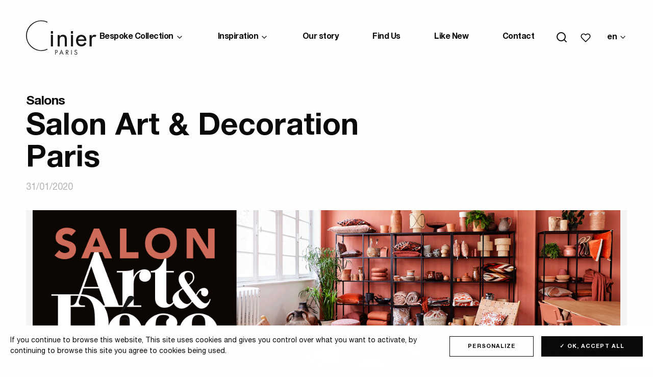

--- FILE ---
content_type: text/html; charset=UTF-8
request_url: https://www.cinier.com/en/news/salon-art-decoration-paris/
body_size: 16262
content:
<!doctype html>
<html class="no-js" lang="en-GB">
<head>
  <meta charset="UTF-8" />
	<meta name="viewport" content="width=device-width, initial-scale=1, shrink-to-fit=no">
  <link rel="apple-touch-icon" sizes="180x180" href="https://www.cinier.com/app/themes/cinier/apple-touch-icon.png">
  <link rel="icon" type="image/png" sizes="32x32" href="https://www.cinier.com/app/themes/cinier/favicon-32x32.png">
  <link rel="icon" type="image/png" sizes="16x16" href="https://www.cinier.com/app/themes/cinier/favicon-16x16.png">
  <link rel="manifest" href="https://www.cinier.com/app/themes/cinier/site.webmanifest">
  <link rel="mask-icon" href="https://www.cinier.com/app/themes/cinier/safari-pinned-tab.svg" color="#5bbad5">
    <meta name="msapplication-TileColor" content="#da532c">
  <meta name="theme-color" content="#ffffff">
  <meta http-equiv="Content-Type" content="text/html; charset=UTF-8" />
  <meta http-equiv="X-UA-Compatible" content="IE=edge">
  <meta name='robots' content='index, follow, max-image-preview:large, max-snippet:-1, max-video-preview:-1' />

	<!-- This site is optimized with the Yoast SEO plugin v26.6 - https://yoast.com/wordpress/plugins/seo/ -->
	<title>Salon Art &amp; Decoration Paris - Cinier</title><link rel="preload" data-rocket-preload as="style" href="https://fonts.googleapis.com/css?family=Open%20Sans&#038;display=swap" /><link rel="stylesheet" href="https://fonts.googleapis.com/css?family=Open%20Sans&#038;display=swap" media="print" onload="this.media='all'" /><noscript><link rel="stylesheet" href="https://fonts.googleapis.com/css?family=Open%20Sans&#038;display=swap" /></noscript>
	<meta name="description" content="From 05 to 08 March 2020, come and discover the CINIER models in Paris, Grande Halle de la Villette. More information on https://salon.art-decoration.fr/" />
	<link rel="canonical" href="https://www.cinier.com/en/news/salon-art-decoration-paris/" />
	<meta property="og:locale" content="en_GB" />
	<meta property="og:type" content="article" />
	<meta property="og:title" content="Salon Art &amp; Decoration Paris - Cinier" />
	<meta property="og:description" content="From 05 to 08 March 2020, come and discover the CINIER models in Paris, Grande Halle de la Villette. More information on https://salon.art-decoration.fr/" />
	<meta property="og:url" content="https://www.cinier.com/en/news/salon-art-decoration-paris/" />
	<meta property="og:site_name" content="Cinier" />
	<meta property="article:publisher" content="https://www.facebook.com/cinierdesign/?ref=bookmarks" />
	<meta property="article:modified_time" content="2020-02-06T11:03:57+00:00" />
	<meta property="og:image" content="https://www.cinier.com/app/uploads/2020/02/5eme_salon_art_et_deco_paris_5_au_8_mars_2020_la_villette_1440x500.png" />
	<meta property="og:image:width" content="1440" />
	<meta property="og:image:height" content="500" />
	<meta property="og:image:type" content="image/png" />
	<meta name="twitter:card" content="summary_large_image" />
	<script type="application/ld+json" class="yoast-schema-graph">{"@context":"https://schema.org","@graph":[{"@type":"WebPage","@id":"https://www.cinier.com/en/news/salon-art-decoration-paris/","url":"https://www.cinier.com/en/news/salon-art-decoration-paris/","name":"Salon Art & Decoration Paris - Cinier","isPartOf":{"@id":"https://www.cinier.com/en/#website"},"primaryImageOfPage":{"@id":"https://www.cinier.com/en/news/salon-art-decoration-paris/#primaryimage"},"image":{"@id":"https://www.cinier.com/en/news/salon-art-decoration-paris/#primaryimage"},"thumbnailUrl":"https://www.cinier.com/app/uploads/2020/02/5eme_salon_art_et_deco_paris_5_au_8_mars_2020_la_villette_1440x500.png","datePublished":"2020-01-31T09:06:00+00:00","dateModified":"2020-02-06T11:03:57+00:00","description":"From 05 to 08 March 2020, come and discover the CINIER models in Paris, Grande Halle de la Villette. More information on https://salon.art-decoration.fr/","breadcrumb":{"@id":"https://www.cinier.com/en/news/salon-art-decoration-paris/#breadcrumb"},"inLanguage":"en-GB","potentialAction":[{"@type":"ReadAction","target":["https://www.cinier.com/en/news/salon-art-decoration-paris/"]}]},{"@type":"ImageObject","inLanguage":"en-GB","@id":"https://www.cinier.com/en/news/salon-art-decoration-paris/#primaryimage","url":"https://www.cinier.com/app/uploads/2020/02/5eme_salon_art_et_deco_paris_5_au_8_mars_2020_la_villette_1440x500.png","contentUrl":"https://www.cinier.com/app/uploads/2020/02/5eme_salon_art_et_deco_paris_5_au_8_mars_2020_la_villette_1440x500.png","width":1440,"height":500,"caption":"Salon Art & Decoration Paris"},{"@type":"BreadcrumbList","@id":"https://www.cinier.com/en/news/salon-art-decoration-paris/#breadcrumb","itemListElement":[{"@type":"ListItem","position":1,"name":"Accueil","item":"https://www.cinier.com/en/"},{"@type":"ListItem","position":2,"name":"News","item":"https://www.cinier.com/en/news/"},{"@type":"ListItem","position":3,"name":"Salon Art &#038; Decoration Paris"}]},{"@type":"WebSite","@id":"https://www.cinier.com/en/#website","url":"https://www.cinier.com/en/","name":"Cinier","description":"Radiateurs et Luminaires Contemporains","publisher":{"@id":"https://www.cinier.com/en/#organization"},"potentialAction":[{"@type":"SearchAction","target":{"@type":"EntryPoint","urlTemplate":"https://www.cinier.com/en/?s={search_term_string}"},"query-input":{"@type":"PropertyValueSpecification","valueRequired":true,"valueName":"search_term_string"}}],"inLanguage":"en-GB"},{"@type":"Organization","@id":"https://www.cinier.com/en/#organization","name":"Cinier","url":"https://www.cinier.com/en/","logo":{"@type":"ImageObject","inLanguage":"en-GB","@id":"https://www.cinier.com/en/#/schema/logo/image/","url":"https://www.cinier.com/app/uploads/2019/08/logo.png","contentUrl":"https://www.cinier.com/app/uploads/2019/08/logo.png","width":258,"height":122,"caption":"Cinier"},"image":{"@id":"https://www.cinier.com/en/#/schema/logo/image/"},"sameAs":["https://www.facebook.com/cinierdesign/?ref=bookmarks","https://www.instagram.com/cinier_design/?hl=en","https://www.linkedin.com/company/cinier-paris/?viewAsMember=true","https://www.pinterest.fr/CINIERFrance/","https://www.youtube.com/watch?v=EBncqm0X6-4"]}]}</script>
	<!-- / Yoast SEO plugin. -->


<link rel='dns-prefetch' href='//cdn.jsdelivr.net' />
<link rel='dns-prefetch' href='//code.jquery.com' />
<link href='https://fonts.gstatic.com' crossorigin rel='preconnect' />
<link rel="alternate" type="application/rss+xml" title="Cinier &raquo; Feed" href="https://www.cinier.com/en/feed/" />
<link rel="alternate" type="application/rss+xml" title="Cinier &raquo; Comments Feed" href="https://www.cinier.com/en/comments/feed/" />
<link rel="alternate" title="oEmbed (JSON)" type="application/json+oembed" href="https://www.cinier.com/en/wp-json/oembed/1.0/embed?url=https%3A%2F%2Fwww.cinier.com%2Fen%2Fnews%2Fsalon-art-decoration-paris%2F" />
<link rel="alternate" title="oEmbed (XML)" type="text/xml+oembed" href="https://www.cinier.com/en/wp-json/oembed/1.0/embed?url=https%3A%2F%2Fwww.cinier.com%2Fen%2Fnews%2Fsalon-art-decoration-paris%2F&#038;format=xml" />
<style id='wp-img-auto-sizes-contain-inline-css' type='text/css'>
img:is([sizes=auto i],[sizes^="auto," i]){contain-intrinsic-size:3000px 1500px}
/*# sourceURL=wp-img-auto-sizes-contain-inline-css */
</style>
<style id='wp-emoji-styles-inline-css' type='text/css'>

	img.wp-smiley, img.emoji {
		display: inline !important;
		border: none !important;
		box-shadow: none !important;
		height: 1em !important;
		width: 1em !important;
		margin: 0 0.07em !important;
		vertical-align: -0.1em !important;
		background: none !important;
		padding: 0 !important;
	}
/*# sourceURL=wp-emoji-styles-inline-css */
</style>
<link rel='stylesheet' id='wp-block-library-css' href='https://www.cinier.com/wp/wp-includes/css/dist/block-library/style.min.css?ver=6.9'  media='all' />
<style id='wp-block-paragraph-inline-css' type='text/css'>
.is-small-text{font-size:.875em}.is-regular-text{font-size:1em}.is-large-text{font-size:2.25em}.is-larger-text{font-size:3em}.has-drop-cap:not(:focus):first-letter{float:left;font-size:8.4em;font-style:normal;font-weight:100;line-height:.68;margin:.05em .1em 0 0;text-transform:uppercase}body.rtl .has-drop-cap:not(:focus):first-letter{float:none;margin-left:.1em}p.has-drop-cap.has-background{overflow:hidden}:root :where(p.has-background){padding:1.25em 2.375em}:where(p.has-text-color:not(.has-link-color)) a{color:inherit}p.has-text-align-left[style*="writing-mode:vertical-lr"],p.has-text-align-right[style*="writing-mode:vertical-rl"]{rotate:180deg}
/*# sourceURL=https://www.cinier.com/wp/wp-includes/blocks/paragraph/style.min.css */
</style>
<style id='global-styles-inline-css' type='text/css'>
:root{--wp--preset--aspect-ratio--square: 1;--wp--preset--aspect-ratio--4-3: 4/3;--wp--preset--aspect-ratio--3-4: 3/4;--wp--preset--aspect-ratio--3-2: 3/2;--wp--preset--aspect-ratio--2-3: 2/3;--wp--preset--aspect-ratio--16-9: 16/9;--wp--preset--aspect-ratio--9-16: 9/16;--wp--preset--color--black: #000000;--wp--preset--color--cyan-bluish-gray: #abb8c3;--wp--preset--color--white: #ffffff;--wp--preset--color--pale-pink: #f78da7;--wp--preset--color--vivid-red: #cf2e2e;--wp--preset--color--luminous-vivid-orange: #ff6900;--wp--preset--color--luminous-vivid-amber: #fcb900;--wp--preset--color--light-green-cyan: #7bdcb5;--wp--preset--color--vivid-green-cyan: #00d084;--wp--preset--color--pale-cyan-blue: #8ed1fc;--wp--preset--color--vivid-cyan-blue: #0693e3;--wp--preset--color--vivid-purple: #9b51e0;--wp--preset--gradient--vivid-cyan-blue-to-vivid-purple: linear-gradient(135deg,rgb(6,147,227) 0%,rgb(155,81,224) 100%);--wp--preset--gradient--light-green-cyan-to-vivid-green-cyan: linear-gradient(135deg,rgb(122,220,180) 0%,rgb(0,208,130) 100%);--wp--preset--gradient--luminous-vivid-amber-to-luminous-vivid-orange: linear-gradient(135deg,rgb(252,185,0) 0%,rgb(255,105,0) 100%);--wp--preset--gradient--luminous-vivid-orange-to-vivid-red: linear-gradient(135deg,rgb(255,105,0) 0%,rgb(207,46,46) 100%);--wp--preset--gradient--very-light-gray-to-cyan-bluish-gray: linear-gradient(135deg,rgb(238,238,238) 0%,rgb(169,184,195) 100%);--wp--preset--gradient--cool-to-warm-spectrum: linear-gradient(135deg,rgb(74,234,220) 0%,rgb(151,120,209) 20%,rgb(207,42,186) 40%,rgb(238,44,130) 60%,rgb(251,105,98) 80%,rgb(254,248,76) 100%);--wp--preset--gradient--blush-light-purple: linear-gradient(135deg,rgb(255,206,236) 0%,rgb(152,150,240) 100%);--wp--preset--gradient--blush-bordeaux: linear-gradient(135deg,rgb(254,205,165) 0%,rgb(254,45,45) 50%,rgb(107,0,62) 100%);--wp--preset--gradient--luminous-dusk: linear-gradient(135deg,rgb(255,203,112) 0%,rgb(199,81,192) 50%,rgb(65,88,208) 100%);--wp--preset--gradient--pale-ocean: linear-gradient(135deg,rgb(255,245,203) 0%,rgb(182,227,212) 50%,rgb(51,167,181) 100%);--wp--preset--gradient--electric-grass: linear-gradient(135deg,rgb(202,248,128) 0%,rgb(113,206,126) 100%);--wp--preset--gradient--midnight: linear-gradient(135deg,rgb(2,3,129) 0%,rgb(40,116,252) 100%);--wp--preset--font-size--small: 13px;--wp--preset--font-size--medium: 20px;--wp--preset--font-size--large: 36px;--wp--preset--font-size--x-large: 42px;--wp--preset--spacing--20: 0.44rem;--wp--preset--spacing--30: 0.67rem;--wp--preset--spacing--40: 1rem;--wp--preset--spacing--50: 1.5rem;--wp--preset--spacing--60: 2.25rem;--wp--preset--spacing--70: 3.38rem;--wp--preset--spacing--80: 5.06rem;--wp--preset--shadow--natural: 6px 6px 9px rgba(0, 0, 0, 0.2);--wp--preset--shadow--deep: 12px 12px 50px rgba(0, 0, 0, 0.4);--wp--preset--shadow--sharp: 6px 6px 0px rgba(0, 0, 0, 0.2);--wp--preset--shadow--outlined: 6px 6px 0px -3px rgb(255, 255, 255), 6px 6px rgb(0, 0, 0);--wp--preset--shadow--crisp: 6px 6px 0px rgb(0, 0, 0);}:where(.is-layout-flex){gap: 0.5em;}:where(.is-layout-grid){gap: 0.5em;}body .is-layout-flex{display: flex;}.is-layout-flex{flex-wrap: wrap;align-items: center;}.is-layout-flex > :is(*, div){margin: 0;}body .is-layout-grid{display: grid;}.is-layout-grid > :is(*, div){margin: 0;}:where(.wp-block-columns.is-layout-flex){gap: 2em;}:where(.wp-block-columns.is-layout-grid){gap: 2em;}:where(.wp-block-post-template.is-layout-flex){gap: 1.25em;}:where(.wp-block-post-template.is-layout-grid){gap: 1.25em;}.has-black-color{color: var(--wp--preset--color--black) !important;}.has-cyan-bluish-gray-color{color: var(--wp--preset--color--cyan-bluish-gray) !important;}.has-white-color{color: var(--wp--preset--color--white) !important;}.has-pale-pink-color{color: var(--wp--preset--color--pale-pink) !important;}.has-vivid-red-color{color: var(--wp--preset--color--vivid-red) !important;}.has-luminous-vivid-orange-color{color: var(--wp--preset--color--luminous-vivid-orange) !important;}.has-luminous-vivid-amber-color{color: var(--wp--preset--color--luminous-vivid-amber) !important;}.has-light-green-cyan-color{color: var(--wp--preset--color--light-green-cyan) !important;}.has-vivid-green-cyan-color{color: var(--wp--preset--color--vivid-green-cyan) !important;}.has-pale-cyan-blue-color{color: var(--wp--preset--color--pale-cyan-blue) !important;}.has-vivid-cyan-blue-color{color: var(--wp--preset--color--vivid-cyan-blue) !important;}.has-vivid-purple-color{color: var(--wp--preset--color--vivid-purple) !important;}.has-black-background-color{background-color: var(--wp--preset--color--black) !important;}.has-cyan-bluish-gray-background-color{background-color: var(--wp--preset--color--cyan-bluish-gray) !important;}.has-white-background-color{background-color: var(--wp--preset--color--white) !important;}.has-pale-pink-background-color{background-color: var(--wp--preset--color--pale-pink) !important;}.has-vivid-red-background-color{background-color: var(--wp--preset--color--vivid-red) !important;}.has-luminous-vivid-orange-background-color{background-color: var(--wp--preset--color--luminous-vivid-orange) !important;}.has-luminous-vivid-amber-background-color{background-color: var(--wp--preset--color--luminous-vivid-amber) !important;}.has-light-green-cyan-background-color{background-color: var(--wp--preset--color--light-green-cyan) !important;}.has-vivid-green-cyan-background-color{background-color: var(--wp--preset--color--vivid-green-cyan) !important;}.has-pale-cyan-blue-background-color{background-color: var(--wp--preset--color--pale-cyan-blue) !important;}.has-vivid-cyan-blue-background-color{background-color: var(--wp--preset--color--vivid-cyan-blue) !important;}.has-vivid-purple-background-color{background-color: var(--wp--preset--color--vivid-purple) !important;}.has-black-border-color{border-color: var(--wp--preset--color--black) !important;}.has-cyan-bluish-gray-border-color{border-color: var(--wp--preset--color--cyan-bluish-gray) !important;}.has-white-border-color{border-color: var(--wp--preset--color--white) !important;}.has-pale-pink-border-color{border-color: var(--wp--preset--color--pale-pink) !important;}.has-vivid-red-border-color{border-color: var(--wp--preset--color--vivid-red) !important;}.has-luminous-vivid-orange-border-color{border-color: var(--wp--preset--color--luminous-vivid-orange) !important;}.has-luminous-vivid-amber-border-color{border-color: var(--wp--preset--color--luminous-vivid-amber) !important;}.has-light-green-cyan-border-color{border-color: var(--wp--preset--color--light-green-cyan) !important;}.has-vivid-green-cyan-border-color{border-color: var(--wp--preset--color--vivid-green-cyan) !important;}.has-pale-cyan-blue-border-color{border-color: var(--wp--preset--color--pale-cyan-blue) !important;}.has-vivid-cyan-blue-border-color{border-color: var(--wp--preset--color--vivid-cyan-blue) !important;}.has-vivid-purple-border-color{border-color: var(--wp--preset--color--vivid-purple) !important;}.has-vivid-cyan-blue-to-vivid-purple-gradient-background{background: var(--wp--preset--gradient--vivid-cyan-blue-to-vivid-purple) !important;}.has-light-green-cyan-to-vivid-green-cyan-gradient-background{background: var(--wp--preset--gradient--light-green-cyan-to-vivid-green-cyan) !important;}.has-luminous-vivid-amber-to-luminous-vivid-orange-gradient-background{background: var(--wp--preset--gradient--luminous-vivid-amber-to-luminous-vivid-orange) !important;}.has-luminous-vivid-orange-to-vivid-red-gradient-background{background: var(--wp--preset--gradient--luminous-vivid-orange-to-vivid-red) !important;}.has-very-light-gray-to-cyan-bluish-gray-gradient-background{background: var(--wp--preset--gradient--very-light-gray-to-cyan-bluish-gray) !important;}.has-cool-to-warm-spectrum-gradient-background{background: var(--wp--preset--gradient--cool-to-warm-spectrum) !important;}.has-blush-light-purple-gradient-background{background: var(--wp--preset--gradient--blush-light-purple) !important;}.has-blush-bordeaux-gradient-background{background: var(--wp--preset--gradient--blush-bordeaux) !important;}.has-luminous-dusk-gradient-background{background: var(--wp--preset--gradient--luminous-dusk) !important;}.has-pale-ocean-gradient-background{background: var(--wp--preset--gradient--pale-ocean) !important;}.has-electric-grass-gradient-background{background: var(--wp--preset--gradient--electric-grass) !important;}.has-midnight-gradient-background{background: var(--wp--preset--gradient--midnight) !important;}.has-small-font-size{font-size: var(--wp--preset--font-size--small) !important;}.has-medium-font-size{font-size: var(--wp--preset--font-size--medium) !important;}.has-large-font-size{font-size: var(--wp--preset--font-size--large) !important;}.has-x-large-font-size{font-size: var(--wp--preset--font-size--x-large) !important;}
/*# sourceURL=global-styles-inline-css */
</style>

<style id='classic-theme-styles-inline-css' type='text/css'>
/*! This file is auto-generated */
.wp-block-button__link{color:#fff;background-color:#32373c;border-radius:9999px;box-shadow:none;text-decoration:none;padding:calc(.667em + 2px) calc(1.333em + 2px);font-size:1.125em}.wp-block-file__button{background:#32373c;color:#fff;text-decoration:none}
/*# sourceURL=/wp-includes/css/classic-themes.min.css */
</style>
<link rel='stylesheet' id='wpdreams-asl-basic-css' href='https://www.cinier.com/app/plugins/ajax-search-lite/css/style.basic.css?ver=4.13.4'  media='all' />
<style id='wpdreams-asl-basic-inline-css' type='text/css'>

					div[id*='ajaxsearchlitesettings'].searchsettings .asl_option_inner label {
						font-size: 0px !important;
						color: rgba(0, 0, 0, 0);
					}
					div[id*='ajaxsearchlitesettings'].searchsettings .asl_option_inner label:after {
						font-size: 11px !important;
						position: absolute;
						top: 0;
						left: 0;
						z-index: 1;
					}
					.asl_w_container {
						width: 100%;
						margin: 0px 0px 0px 0px;
						min-width: 200px;
					}
					div[id*='ajaxsearchlite'].asl_m {
						width: 100%;
					}
					div[id*='ajaxsearchliteres'].wpdreams_asl_results div.resdrg span.highlighted {
						font-weight: bold;
						color: rgba(217, 49, 43, 1);
						background-color: rgba(238, 238, 238, 1);
					}
					div[id*='ajaxsearchliteres'].wpdreams_asl_results .results img.asl_image {
						width: 70px;
						height: 70px;
						object-fit: cover;
					}
					div[id*='ajaxsearchlite'].asl_r .results {
						max-height: none;
					}
					div[id*='ajaxsearchlite'].asl_r {
						position: absolute;
					}
				
							.asl_w, .asl_w * {font-family:&quot;Helvetica&quot; !important;}
							.asl_m input[type=search]::placeholder{font-family:&quot;Helvetica&quot; !important;}
							.asl_m input[type=search]::-webkit-input-placeholder{font-family:&quot;Helvetica&quot; !important;}
							.asl_m input[type=search]::-moz-placeholder{font-family:&quot;Helvetica&quot; !important;}
							.asl_m input[type=search]:-ms-input-placeholder{font-family:&quot;Helvetica&quot; !important;}
						
						div.asl_r.asl_w.vertical .results .item::after {
							display: block;
							position: absolute;
							bottom: 0;
							content: '';
							height: 1px;
							width: 100%;
							background: #D8D8D8;
						}
						div.asl_r.asl_w.vertical .results .item.asl_last_item::after {
							display: none;
						}
					
/*# sourceURL=wpdreams-asl-basic-inline-css */
</style>
<link rel='stylesheet' id='wpdreams-asl-instance-css' href='https://www.cinier.com/app/plugins/ajax-search-lite/css/style-underline.css?ver=4.13.4'  media='all' />
<link rel='stylesheet' id='wp_mailjet_form_builder_widget-widget-front-styles-css' href='https://www.cinier.com/app/plugins/mailjet-for-wordpress/src/widgetformbuilder/css/front-widget.css?ver=6.1.6'  media='all' />
<link rel='stylesheet' id='css-css' href='https://www.cinier.com/app/themes/cinier/dist/main.bundle.css?ver=1.1.1'  media='all' />
<script  src="https://www.cinier.com/app/plugins/svg-support/vendor/DOMPurify/DOMPurify.min.js?ver=2.5.8" id="bodhi-dompurify-library-js"></script>
<script  src="https://code.jquery.com/jquery-3.4.1.min.js?ver=3.4.1" id="jquery-js"></script>
<script type="text/javascript" id="bodhi_svg_inline-js-extra">
/* <![CDATA[ */
var svgSettings = {"skipNested":""};
//# sourceURL=bodhi_svg_inline-js-extra
/* ]]> */
</script>
<script  src="https://www.cinier.com/app/plugins/svg-support/js/min/svgs-inline-min.js" id="bodhi_svg_inline-js"></script>
<script  id="bodhi_svg_inline-js-after">
/* <![CDATA[ */
cssTarget={"Bodhi":"img.style-svg","ForceInlineSVG":"style-svg"};ForceInlineSVGActive="false";frontSanitizationEnabled="on";
//# sourceURL=bodhi_svg_inline-js-after
/* ]]> */
</script>
<script  src="https://cdn.jsdelivr.net/gh/AmauriC/tarteaucitron.js@V1.2/tarteaucitron.min.js?ver=6.9" id="tarteaucitron-js"></script>
<link rel="https://api.w.org/" href="https://www.cinier.com/en/wp-json/" /><link rel="alternate" title="JSON" type="application/json" href="https://www.cinier.com/en/wp-json/wp/v2/news/16628" /><link rel="EditURI" type="application/rsd+xml" title="RSD" href="https://www.cinier.com/wp/xmlrpc.php?rsd" />
<meta name="generator" content="WordPress 6.9" />
<link rel='shortlink' href='https://www.cinier.com/en/?p=16628' />
<link rel="canonical" href="https://www.cinier.com/en/news/salon-art-decoration-paris/" /><meta name="generator" content="WPML ver:4.8.6 stt:65,1,66,4,3,27,45,2;" />
<script type="text/javascript">
           var ajaxurl = "https://www.cinier.com/wp/wp-admin/admin-ajax.php";
         </script>		<script type="text/javascript">
			var tarteaucitronCustomText = {
				"alertBigPrivacy": "This site uses cookies and gives you control over what you want to activate, by continuing to browse this site you agree to cookies being used.",
				"alertBig": "This site uses cookies and gives you control over what you want to activate, by continuing to browse this site you agree to cookies being used.",
			};
			tarteaucitron.init({
				"privacyUrl": "",
				"hashtag": "#tarteaucitron", /* Open the panel with this hashtag */
				"cookieName": "tartaucitron", /* Cookie name */
				"orientation": "bottom", /* Banner position (top - bottom) */
				"showAlertSmall": false, /* Show the small banner on bottom right */
				"showAlertBig": true, /* Show the small banner on bottom right */
				"cookieslist": true, /* Show the cookie list */
				"adblocker": false, /* Show a Warning if an adblocker is detected */
				"AcceptAllCta" : true, /* Show the accept all button when highPrivacy on */
				"highPrivacy": false, /* Disable auto consent */
				"handleBrowserDNTRequest": false, /* If Do Not Track == 1, disallow all */
				"removeCredit": true, /* Remove credit link */
				"moreInfoLink": true, /* Show more info link */
				"useExternalCss": true, /* If false, the tarteaucitron.css file will be loaded */
				"readmoreLink": "/cookiespolicy" /* Change the default readmore link */
			});
	</script>
						<link rel="preconnect" href="https://fonts.gstatic.com" crossorigin />
				
								
						<style type="text/css" id="wp-custom-css">
			.ctas {
  text-align: center;
}
		</style>
		
</head>
<body class="wp-singular news-template-default single single-news postid-16628 wp-theme-cinier salon-art-decoration-paris" data-template="base.twig">
  <div data-rocket-location-hash="90a42597a14da6012bded0f66d27493d" class="site-wrapper" id="top">

    <header data-rocket-location-hash="1cca168a2ab4d43691fca6bd5b29bb91" class="header js-fixed-header">
  <div data-rocket-location-hash="fd8ad479066d386a8b2d16545251c6d0" class="header__container">
    <div class="header__grid">

      <div class="header__logo">
        <a href="https://www.cinier.com/en/">
          <img src="https://www.cinier.com/app/themes/cinier/dist/img/logo.svg" alt="Radiateurs et Luminaires Contemporains">
        </a>
      </div>

      <div class="header__content">
        <div class="header__push"></div>
        <ul class="header__nav menu">
                            <li class="has-big-menu menu-item menu-item-type-custom menu-item-object-custom menu-item-14704 has-children">
            <a href="#" target="_self">
              Bespoke Collection
            </a>
            <ul class="menu mega-menu">
  <div class="mega-menu__grid">
    <div class="mega-menu__deco js-mega-menu-deco">Bespoke Collection</div>
        <div class="mega-menu__col js-mega-menu-column">
    
      <div class="mega-menu__col__heading ">
                        <div class="mega-menu__col__img">
            <div class="mega-menu__col__img-ratio">
              
<img
    src="https://www.cinier.com/app/uploads/2022/07/greenor-titane-bronze-D-52x208-pour-menu-1.jpg"
  srcset="https://www.cinier.com/app/uploads/2022/07/greenor-titane-bronze-D-52x208-pour-menu-1.jpg 1280w"
  sizes="1280px"
  width="52"
  height="208"
  alt=""
  class="lozad"
>



            </div>
          </div>
                <div class="mega-menu__col__txt">
          <p class="mega-menu__col__title">
            <a href="https://www.cinier.com/en/range/greenor-en/" data-hover="GREENOR Fancoil">
              <span>GREENOR Fancoil</span>
            </a>
          </p>
                      <p class="mega-menu__col__desc">Hydronic Heating & Cooling </p>
                  </div>
      </div>
      <ul class="menu vertical">
                              <li>
              <a href="https://www.cinier.com/en/range/greenor-en/contemporary-fancoil-unit/">Contemporary</a>
            </li>
                      <li>
              <a href="https://www.cinier.com/en/range/greenor-en/unique-fancoil-unit/">Unique piece</a>
            </li>
                      <li>
              <a href="https://www.cinier.com/en/range/greenor-en/solid-designer-fancoil-unit/">Solid</a>
            </li>
                      <li>
              <a href="https://www.cinier.com/en/range/greenor-en/greenor-xl-en/">GREENOR XL</a>
            </li>
                                </ul>
    </div>
        <div class="mega-menu__col js-mega-menu-column">
    
      <div class="mega-menu__col__heading ">
                        <div class="mega-menu__col__img">
            <div class="mega-menu__col__img-ratio">
              
<img
    src="https://www.cinier.com/app/uploads/2022/07/bleu-52-x-208.jpg"
  srcset="https://www.cinier.com/app/uploads/2022/07/bleu-52-x-208.jpg 1280w"
  sizes="1280px"
  width="52"
  height="208"
  alt=""
  class="lozad"
>



            </div>
          </div>
                <div class="mega-menu__col__txt">
          <p class="mega-menu__col__title">
            <a href="https://www.cinier.com/en/range/radiateurs-contemporains-en/" data-hover="Designer Olycal Radiators">
              <span>Designer Olycal Radiators</span>
            </a>
          </p>
                      <p class="mega-menu__col__desc">Statement radiators (Electric or hydronic)</p>
                  </div>
      </div>
      <ul class="menu vertical">
                              <li>
              <a href="https://www.cinier.com/en/range/radiateurs-contemporains-en/classic/">Classic</a>
            </li>
                      <li>
              <a href="https://www.cinier.com/en/range/radiateurs-contemporains-en/contemporary-en/">Contemporary</a>
            </li>
                      <li>
              <a href="https://www.cinier.com/en/range/radiateurs-contemporains-en/unique-piece-en/">Unique piece</a>
            </li>
                      <li>
              <a href="https://www.cinier.com/en/range/radiateurs-contemporains-en/unis-en-2/">Solid</a>
            </li>
                                </ul>
    </div>
        <div class="mega-menu__col js-mega-menu-column">
    
      <div class="mega-menu__col__heading ">
                        <div class="mega-menu__col__img">
            <div class="mega-menu__col__img-ratio">
              
<img
    src="https://www.cinier.com/app/uploads/2022/07/edo-bain-grand-G-52-x208.jpg"
  srcset="https://www.cinier.com/app/uploads/2022/07/edo-bain-grand-G-52-x208.jpg 1280w"
  sizes="1280px"
  width="52"
  height="208"
  alt=""
  class="lozad"
>



            </div>
          </div>
                <div class="mega-menu__col__txt">
          <p class="mega-menu__col__title">
            <a href="https://www.cinier.com/en/range/contemporary-towel-warmers/" data-hover="Contemporary Towel Warmers">
              <span>Contemporary Towel Warmers</span>
            </a>
          </p>
                      <p class="mega-menu__col__desc">Beautiful designer towel warmers</p>
                  </div>
      </div>
      <ul class="menu vertical">
                              <li>
              <a href="https://www.cinier.com/en/range/contemporary-towel-warmers/classic-contemporary-towel-warmers/">Classic</a>
            </li>
                      <li>
              <a href="https://www.cinier.com/en/range/contemporary-towel-warmers/lisses-seche-serviette-en/">Solid</a>
            </li>
                      <li>
              <a href="https://www.cinier.com/en/range/contemporary-towel-warmers/contemporary-en-2-contemporary-towel-warmers/">Contemporary</a>
            </li>
                                </ul>
    </div>
        <div class="mega-menu__col js-mega-menu-column">
    
      <div class="mega-menu__col__heading ">
                        <div class="mega-menu__col__img">
            <div class="mega-menu__col__img-ratio">
              
<img
    src="https://www.cinier.com/app/uploads/2022/07/voltaire-75-BE-52-x-208.jpg"
  srcset="https://www.cinier.com/app/uploads/2022/07/voltaire-75-BE-52-x-208.jpg 1280w"
  sizes="1280px"
  width="52"
  height="208"
  alt=""
  class="lozad"
>



            </div>
          </div>
                <div class="mega-menu__col__txt">
          <p class="mega-menu__col__title">
            <a href="https://www.cinier.com/en/range/cast-iron-radiators/" data-hover="BELLE EPOQUE">
              <span>BELLE EPOQUE</span>
            </a>
          </p>
                      <p class="mega-menu__col__desc">Cast iron and steel in classic style</p>
                  </div>
      </div>
      <ul class="menu vertical">
                              <li>
              <a href="https://www.cinier.com/en/range/cast-iron-radiators/cast-iron-radiators-en/">Cast iron radiators</a>
            </li>
                      <li>
              <a href="https://www.cinier.com/en/range/cast-iron-radiators/towel-warmer/">Towel Warmer</a>
            </li>
                                </ul>
    </div>
        <div class="mega-menu__col js-mega-menu-column">
    
      <div class="mega-menu__col__heading ">
                        <div class="mega-menu__col__img">
            <div class="mega-menu__col__img-ratio">
              
<img
    src="https://www.cinier.com/app/uploads/2020/01/cascade-miré-12-8.png"
  srcset="https://www.cinier.com/app/uploads/2020/01/cascade-miré-12-8.png 1280w"
  sizes="1280px"
  width="587"
  height="904"
  alt=""
  class="lozad"
>



            </div>
          </div>
                <div class="mega-menu__col__txt">
          <p class="mega-menu__col__title">
            <a href="https://www.cinier.com/en/range/led-lighting/" data-hover="LED LIGHTING">
              <span>LED LIGHTING</span>
            </a>
          </p>
                      <p class="mega-menu__col__desc">Sculptural LED lighting</p>
                  </div>
      </div>
      <ul class="menu vertical">
                              <li>
              <a href="https://www.cinier.com/en/range/led-lighting/suspensions-en/">Pendant LED</a>
            </li>
                      <li>
              <a href="https://www.cinier.com/en/range/led-lighting/floorlamp/">Floor Lamp LED</a>
            </li>
                      <li>
              <a href="https://www.cinier.com/en/range/led-lighting/wall-lamp/">Wall lamp</a>
            </li>
                                </ul>
    </div>
      </div>
</ul>
<div class="mega-menu__bg js-mega-menu-bg"></div>
<div class="mega-menu__overlay js-mega-menu-overlay"></div>
          </li>
                            <li class="menu-item menu-item-type-post_type menu-item-object-page menu-item-has-children menu-item-28096 has-children">
            <a href="https://www.cinier.com/en/inspiration/" target="_self">
              Inspiration
            </a>
            <ul class="menu mega-menu mega-menu--children">
  <div class="mega-menu__grid">
    <div class="mega-menu__deco js-mega-menu-deco">Inspiration</div>
        <div class="mega-menu__col js-mega-menu-column">
    
      <div class="mega-menu__col__heading mega-menu__col__heading--large">
                <div class="mega-menu__col__img-large">
              
<img
    src="https://www.cinier.com/app/uploads/2024/04/Design-sans-titre-4-168x112.jpg"
  srcset="https://www.cinier.com/app/uploads/2024/04/Design-sans-titre-4-168x112.jpg 168w"
  sizes="168px"
  width="1023"
  height="682"
  alt=" 2"
  class="lozad"
>



          </div>
                        <div class="mega-menu__col__txt">
          <p class="mega-menu__col__title">
            <a href="https://www.cinier.com/en/catalogues/" data-hover="Catalogs">
              <span>Catalogs</span>
            </a>
          </p>
                  </div>
      </div>
      <ul class="menu vertical">
                      </ul>
    </div>
        <div class="mega-menu__col js-mega-menu-column">
    
      <div class="mega-menu__col__heading mega-menu__col__heading--large">
                <div class="mega-menu__col__img-large">
              
<img
    src="https://www.cinier.com/app/uploads/2024/04/Design-sans-titre-7.png"
  srcset="https://www.cinier.com/app/uploads/2024/04/Design-sans-titre-7.png 168w"
  sizes="168px"
  width="168"
  height="112"
  alt="Case Studies"
  class="lozad"
>



          </div>
                        <div class="mega-menu__col__txt">
          <p class="mega-menu__col__title">
            <a href="https://www.cinier.com/en/use-case/" data-hover="Case Studies">
              <span>Case Studies</span>
            </a>
          </p>
                  </div>
      </div>
      <ul class="menu vertical">
                      </ul>
    </div>
        <div class="mega-menu__col js-mega-menu-column">
    
      <div class="mega-menu__col__heading mega-menu__col__heading--large">
                <div class="mega-menu__col__img-large">
              
<img
    src="https://www.cinier.com/app/uploads/2024/04/Design-sans-titre-7-1.png"
  srcset="https://www.cinier.com/app/uploads/2024/04/Design-sans-titre-7-1.png 168w"
  sizes="168px"
  width="168"
  height="112"
  alt=" 2"
  class="lozad"
>



          </div>
                        <div class="mega-menu__col__txt">
          <p class="mega-menu__col__title">
            <a href="https://www.cinier.com/en/news/" data-hover="News">
              <span>News</span>
            </a>
          </p>
                  </div>
      </div>
      <ul class="menu vertical">
                      </ul>
    </div>
      </div>
</ul>
<div class="mega-menu__bg js-mega-menu-bg"></div>
<div class="mega-menu__overlay js-mega-menu-overlay"></div>
          </li>
                            <li class="menu-item menu-item-type-post_type menu-item-object-page menu-item-14705">
            <a href="https://www.cinier.com/en/maison-cinier/" target="_self">
              Our story
            </a>
                      </li>
                            <li class="menu-item menu-item-type-post_type menu-item-object-page menu-item-14707">
            <a href="https://www.cinier.com/en/find-us/" target="_self">
              Find Us
            </a>
                      </li>
                            <li class="menu-item menu-item-type-post_type menu-item-object-page menu-item-26456">
            <a href="https://www.cinier.com/en/like-new/" target="_self">
              Like New
            </a>
                      </li>
                            <li class="menu-item menu-item-type-post_type menu-item-object-page menu-item-15541">
            <a href="https://www.cinier.com/en/contact/" target="_self">
              Contact
            </a>
                      </li>
                </ul>
        <div class="header__push"></div>
        <div class="header__extras">
          <div class="search-module">
  <div class="search-module__display js-search-module-display">
    <div class="search-module__bg js-search-module-bg">
      <div class="search-module__deco js-search-module-deco">
        Search
      </div>
    </div>
    <div class="search-module__backdrop js-search-module-backdrop"></div>
    <div class="search-module__container js-search-module-container">
      <div class="search-module__content js-search-module-content">
        <div class="asl_w_container asl_w_container_1" data-id="1" data-instance="1">
	<div id='ajaxsearchlite1'
		data-id="1"
		data-instance="1"
		class="asl_w asl_m asl_m_1 asl_m_1_1">
		<div class="probox">

	
	<div class='prosettings' style='display:none;' data-opened=0>
				<div class='innericon'>
			<svg version="1.1" xmlns="http://www.w3.org/2000/svg" xmlns:xlink="http://www.w3.org/1999/xlink" x="0px" y="0px" width="22" height="22" viewBox="0 0 512 512" enable-background="new 0 0 512 512" xml:space="preserve">
					<polygon transform = "rotate(90 256 256)" points="142.332,104.886 197.48,50 402.5,256 197.48,462 142.332,407.113 292.727,256 "/>
				</svg>
		</div>
	</div>

	
	
	<div class='proinput'>
		<form role="search" action='#' autocomplete="off"
				aria-label="Search form">
			<input aria-label="Search input"
					type='search' class='orig'
					tabindex="0"
					name='phrase'
					placeholder='Search...'
					value=''
					autocomplete="off"/>
			<input aria-label="Search autocomplete input"
					type='text'
					class='autocomplete'
					tabindex="-1"
					name='phrase'
					value=''
					autocomplete="off" disabled/>
			<input type='submit' value="Start search" style='width:0; height: 0; visibility: hidden;'>
		</form>
	</div>

	
	
	<button class='promagnifier' tabindex="0" aria-label="Search magnifier button">
				<span class='innericon' style="display:block;">
			<svg version="1.1" xmlns="http://www.w3.org/2000/svg" xmlns:xlink="http://www.w3.org/1999/xlink" x="0px" y="0px" width="22" height="22" viewBox="0 0 512 512" enable-background="new 0 0 512 512" xml:space="preserve">
					<path d="M460.355,421.59L353.844,315.078c20.041-27.553,31.885-61.437,31.885-98.037
						C385.729,124.934,310.793,50,218.686,50C126.58,50,51.645,124.934,51.645,217.041c0,92.106,74.936,167.041,167.041,167.041
						c34.912,0,67.352-10.773,94.184-29.158L419.945,462L460.355,421.59z M100.631,217.041c0-65.096,52.959-118.056,118.055-118.056
						c65.098,0,118.057,52.959,118.057,118.056c0,65.096-52.959,118.056-118.057,118.056C153.59,335.097,100.631,282.137,100.631,217.041
						z"/>
				</svg>
		</span>
	</button>

	
	
	<div class='proloading'>

		<div class="asl_loader"><div class="asl_loader-inner asl_simple-circle"></div></div>

			</div>

			<div class='proclose'>
			<svg version="1.1" xmlns="http://www.w3.org/2000/svg" xmlns:xlink="http://www.w3.org/1999/xlink" x="0px"
				y="0px"
				width="12" height="12" viewBox="0 0 512 512" enable-background="new 0 0 512 512"
				xml:space="preserve">
				<polygon points="438.393,374.595 319.757,255.977 438.378,137.348 374.595,73.607 255.995,192.225 137.375,73.622 73.607,137.352 192.246,255.983 73.622,374.625 137.352,438.393 256.002,319.734 374.652,438.378 "/>
			</svg>
		</div>
	
	
</div>	</div>
	<div class='asl_data_container' style="display:none !important;">
		<div class="asl_init_data wpdreams_asl_data_ct"
	style="display:none !important;"
	id="asl_init_id_1"
	data-asl-id="1"
	data-asl-instance="1"
	data-settings="{&quot;homeurl&quot;:&quot;https:\/\/www.cinier.com\/en\/&quot;,&quot;resultstype&quot;:&quot;vertical&quot;,&quot;resultsposition&quot;:&quot;hover&quot;,&quot;itemscount&quot;:4,&quot;charcount&quot;:3,&quot;highlight&quot;:false,&quot;highlightWholewords&quot;:true,&quot;singleHighlight&quot;:false,&quot;scrollToResults&quot;:{&quot;enabled&quot;:false,&quot;offset&quot;:0},&quot;resultareaclickable&quot;:1,&quot;autocomplete&quot;:{&quot;enabled&quot;:false,&quot;lang&quot;:&quot;en&quot;,&quot;trigger_charcount&quot;:0},&quot;mobile&quot;:{&quot;menu_selector&quot;:&quot;#menu-toggle&quot;},&quot;trigger&quot;:{&quot;click&quot;:&quot;ajax_search&quot;,&quot;click_location&quot;:&quot;same&quot;,&quot;update_href&quot;:false,&quot;return&quot;:&quot;ajax_search&quot;,&quot;return_location&quot;:&quot;same&quot;,&quot;facet&quot;:true,&quot;type&quot;:true,&quot;redirect_url&quot;:&quot;?s={phrase}&quot;,&quot;delay&quot;:300},&quot;animations&quot;:{&quot;pc&quot;:{&quot;settings&quot;:{&quot;anim&quot;:&quot;fadedrop&quot;,&quot;dur&quot;:300},&quot;results&quot;:{&quot;anim&quot;:&quot;fadedrop&quot;,&quot;dur&quot;:300},&quot;items&quot;:&quot;voidanim&quot;},&quot;mob&quot;:{&quot;settings&quot;:{&quot;anim&quot;:&quot;fadedrop&quot;,&quot;dur&quot;:300},&quot;results&quot;:{&quot;anim&quot;:&quot;fadedrop&quot;,&quot;dur&quot;:300},&quot;items&quot;:&quot;voidanim&quot;}},&quot;autop&quot;:{&quot;state&quot;:true,&quot;phrase&quot;:&quot;&quot;,&quot;count&quot;:&quot;1&quot;},&quot;resPage&quot;:{&quot;useAjax&quot;:false,&quot;selector&quot;:&quot;#main&quot;,&quot;trigger_type&quot;:true,&quot;trigger_facet&quot;:true,&quot;trigger_magnifier&quot;:false,&quot;trigger_return&quot;:false},&quot;resultsSnapTo&quot;:&quot;left&quot;,&quot;results&quot;:{&quot;width&quot;:&quot;auto&quot;,&quot;width_tablet&quot;:&quot;auto&quot;,&quot;width_phone&quot;:&quot;auto&quot;},&quot;settingsimagepos&quot;:&quot;right&quot;,&quot;closeOnDocClick&quot;:true,&quot;overridewpdefault&quot;:false,&quot;override_method&quot;:&quot;get&quot;}"></div>
	<div id="asl_hidden_data">
		<svg style="position:absolute" height="0" width="0">
			<filter id="aslblur">
				<feGaussianBlur in="SourceGraphic" stdDeviation="4"/>
			</filter>
		</svg>
		<svg style="position:absolute" height="0" width="0">
			<filter id="no_aslblur"></filter>
		</svg>
	</div>
	</div>

	<div id='ajaxsearchliteres1'
	class='vertical wpdreams_asl_results asl_w asl_r asl_r_1 asl_r_1_1'>

	
	<div class="results">

		
		<div class="resdrg">
		</div>

		
	</div>

	
	
</div>

	<div id='__original__ajaxsearchlitesettings1'
		data-id="1"
		class="searchsettings wpdreams_asl_settings asl_w asl_s asl_s_1">
		<form name='options'
		aria-label="Search settings form"
		autocomplete = 'off'>

	
	
	<input type="hidden" name="filters_changed" style="display:none;" value="0">
	<input type="hidden" name="filters_initial" style="display:none;" value="1">

	<div class="asl_option_inner hiddend">
		<input type='hidden' name='qtranslate_lang' id='qtranslate_lang'
				value='0'/>
	</div>

			<div class="asl_option_inner hiddend">
			<input type='hidden' name='wpml_lang'
					value='en'/>
		</div>
	
	
	<fieldset class="asl_sett_scroll">
		<legend style="display: none;">Generic selectors</legend>
		<div class="asl_option hiddend" tabindex="0">
			<div class="asl_option_inner">
				<input type="checkbox" value="exact"
						aria-label="Exact matches only"
						name="asl_gen[]" />
				<div class="asl_option_checkbox"></div>
			</div>
			<div class="asl_option_label">
				Exact matches only			</div>
		</div>
		<div class="asl_option" tabindex="0">
			<div class="asl_option_inner">
				<input type="checkbox" value="title"
						aria-label="Search in title"
						name="asl_gen[]"  checked="checked"/>
				<div class="asl_option_checkbox"></div>
			</div>
			<div class="asl_option_label">
				Search in title			</div>
		</div>
		<div class="asl_option" tabindex="0">
			<div class="asl_option_inner">
				<input type="checkbox" value="content"
						aria-label="Search in content"
						name="asl_gen[]"  checked="checked"/>
				<div class="asl_option_checkbox"></div>
			</div>
			<div class="asl_option_label">
				Search in content			</div>
		</div>
		<div class="asl_option_inner hiddend">
			<input type="checkbox" value="excerpt"
					aria-label="Search in excerpt"
					name="asl_gen[]" />
			<div class="asl_option_checkbox"></div>
		</div>
	</fieldset>
	<fieldset class="asl_sett_scroll">
		<legend style="display: none;">Post Type Selectors</legend>
					<div class="asl_option_inner hiddend">
				<input type="checkbox" value="product"
						aria-label="Hidden option, ignore please"
						name="customset[]" checked="checked"/>
			</div>
						<div class="asl_option_inner hiddend">
				<input type="checkbox" value="post"
						aria-label="Hidden option, ignore please"
						name="customset[]" checked="checked"/>
			</div>
						<div class="asl_option_inner hiddend">
				<input type="checkbox" value="page"
						aria-label="Hidden option, ignore please"
						name="customset[]" checked="checked"/>
			</div>
						<div class="asl_option_inner hiddend">
				<input type="checkbox" value="news"
						aria-label="Hidden option, ignore please"
						name="customset[]" checked="checked"/>
			</div>
						<div class="asl_option_inner hiddend">
				<input type="checkbox" value="catalog"
						aria-label="Hidden option, ignore please"
						name="customset[]" checked="checked"/>
			</div>
				</fieldset>
	</form>
	</div>
</div>

      </div>
      <div class="search-module__close">
        <button type="button" name="button" class="js-search-module-close">
          <span class="search-module__close__btn"></span>
          <span class="close-text">
            Close
          </span>
        </button>
      </div>
    </div>
  </div>
  <div class="search-module__open">
    <button type="button" name="button" class="js-search-module-open">
      <svg class="icon icon-search">
        <use xlink:href="#sprite-search"></use>
      </svg>
    </button>
  </div>
</div>

          <a href="https://www.cinier.com/en/my-wishlists/" class="header__whishlist-btn button" >
            <span>My wishlists</span>
            <svg class="icon icon-heart">
              <use xlink:href="#sprite-heart"></use>
            </svg>
          </a>
          <div class="header__lang">
            <button class="header__lang-btn button" data-toggle="lang-dropdown">
              <span>en</span>
              <svg class="icon icon-chevron-down">
                <use xlink:href="#sprite-chevron-down"></use>
              </svg>
            </button>
            <div class="header__lang-pane hide" id="lang-dropdown" data-toggler="hide">
              <ul class="vertical menu">
                              <li><a href="https://www.cinier.com/news/salon-art-decoration-paris/" class="nav-extras__link"><span>fr</span></a></li>
                              <li><a href="https://www.cinier.com/de/news/salon-art-decoration-paris/" class="nav-extras__link"><span>de</span></a></li>
                              <li><a href="https://www.cinier.com/it/news/salon-art-decoration-paris/" class="nav-extras__link"><span>it</span></a></li>
                              <li><a href="https://www.cinier.com/ru/news/salon-art-decoration-paris/" class="nav-extras__link"><span>ru</span></a></li>
                              <li><a href="https://www.cinier.com/es/news/salon-art-decoration-paris/" class="nav-extras__link"><span>es</span></a></li>
                              <li><a href="https://www.cinier.com/cn/电子报刊/salon-art-decoration-paris/" class="nav-extras__link"><span>cn</span></a></li>
                              <li><a href="https://www.cinier.com/us/news/salon-art-decoration-paris/" class="nav-extras__link"><span>us</span></a></li>
                            </ul>
            </div>
          </div>
          <button class="button header__responsive-btn js-responsive-menu-toggle"><span>Menu</span></button>
        </div>

      </div>
    </div>
  </div>
</header>

    <main data-rocket-location-hash="87611424e1e87488693bc30b8945fec3" class="main" role="main">
            <section data-rocket-location-hash="fd21ec74ba2c3960838ed5b327c4c791" class="hero hero--single">
  <div class="hero__container">
    <div class="hero__grid">
      <div class="hero__heading">
        <p class="hero__subtitle">Salons</p>
        <h1 class="hero__title">Salon Art &#038; Decoration Paris</h1>
        <p class="hero__date">31/01/2020</p>
      </div>
              <div class="hero__bg">
          <img src="https://www.cinier.com/app/uploads/2020/02/5eme_salon_art_et_deco_paris_5_au_8_mars_2020_la_villette_1440x500.png" srcset="https://www.cinier.com/app/uploads/2020/02/5eme_salon_art_et_deco_paris_5_au_8_mars_2020_la_villette_1440x500.png 1600w" alt="">
        </div>
            <div class="hero__content">
                  <p class="excerpt"></p>
              </div>
    </div>
  </div>
</section>

<section data-rocket-location-hash="3b0194ecdd574a7e787a4c05f1506e7b" class="page" id="post-16628" data-post-type="news">
  <div class="page__container">
          <article class="page__body">
        <section class="ps-block ps-block--paragraph" data-animated>
  <div class="ps-block__container">
    <div class="ps-block__grid">
      <div class="ps-block__content">
        <div class="ps-block__body">
          <div class="ps-block__item">
            
<p>From 05 to 08 March 2020, come and discover the CINIER models in Paris, Grande Halle de la Villette. More information on <a href="https://salon.art-decoration.fr/" target="_blank" rel="noreferrer noopener" aria-label="https://salon.art-decoration.fr/ (opens in a new tab)">https://salon.art-decoration.fr/</a></p>

          </div>
        </div>
      </div>
    </div>
  </div>
</section>


        
  <section class="ps-block ps-block--image" data-animated data-toggle-class="in-viewport">

    <div class="ps-block__bg">
      <img fetchpriority="high" decoding="async"
            src="https://www.cinier.com/app/uploads/2019/09/I7A9741-1280x1280.jpg"
      srcset="https://www.cinier.com/app/uploads/2019/09/I7A9741-650x650.jpg 650w, https://www.cinier.com/app/uploads/2019/09/I7A9741-1280x1280.jpg 1280w"
      sizes="(max-width: 639px) 650px, 1280px"
      width="6502"
      height="2989"
      alt=""
      class="ps-block__img lozad"
      style=""
      >
          </div>

  </section>


        
  <section class="ps-block ps-block--image" data-animated data-toggle-class="in-viewport">

    <div class="ps-block__bg">
      <img decoding="async"
            src="https://www.cinier.com/app/uploads/2020/02/5eme_salon_art_et_deco_paris_5_au_8_mars_2020_la_villette_1440x500-1280x500.png"
      srcset="https://www.cinier.com/app/uploads/2020/02/5eme_salon_art_et_deco_paris_5_au_8_mars_2020_la_villette_1440x500-650x500.png 650w, https://www.cinier.com/app/uploads/2020/02/5eme_salon_art_et_deco_paris_5_au_8_mars_2020_la_villette_1440x500-1280x500.png 1280w"
      sizes="(max-width: 639px) 650px, 1280px"
      width="1440"
      height="500"
      alt="Salon Art &#038; Decoration Paris"
      class="ps-block__img lozad"
      style=""
      >
          </div>

  </section>

      </article>
      </div>
</section>

      <div data-rocket-location-hash="72165edf6b84533c193023f53ca4e0e1" class="reveal js-add-product-to-wishlist-dialog" id="whishlistModal" data-reveal="data-reveal" data-animation-in="reveal-in" data-animation-out="reveal-out" data-product-id="">
	<div class="reveal__content">
		<div class="reveal__heading">
			<h4 class="reveal__title">Add to a wishlist</h4>
		</div>
		<div class="reveal__body">
			<div class="wishlist__content" >
				<div class="whishlist__addto js-wishlist-container hide">
	<select name="wishlists" class="js-wishlist-select">
			</select>

  <div class="whishlist__message callout">
    <p class="callout__response js-response"></p>
  </div>

	<a class="button" href="https://www.cinier.com/en/my-wishlists/">
		My wishlists
	</a>
	<button class="button button--inverse js-add-product-to-wishlist" data-nonce="1791ef89aa">
		Add to wishlist
	</button>
</div>

<div class="whishlist__separator hide">
	<span>Or</span>
</div>

<div class="whishlist__create js-wishlist-creation" >
  <div class="whishlist__create-invite js-wishlist-creation-invite" >
    <p>Create a new list in order to add products.</p>
    <button class="button js-wishlist-ask-creation-button" data-toggle="wishlist-creation-form">Create a list</button>
  </div>
<div class="whishlist__create-form js-wishlist-creation-form hide" data-creation-location="product" id="wishlist-creation-form" data-toggler="hide">
    <div class="form-control">
      <input type="text" class="new-js-wishlist-title" name="wishlist-name" value="" id="wishlist-name" required>
      <label for="wishlist-name">Add a new wishlist</label>
    </div>
    <button class="button button--text" data-toggle="wishlist-creation-form">Cancel</button>
    <button class="button js-wishlist-create-button" data-nonce="be7c53f86a" >Add</button>
  </div>
</div>
			</div>

			<button class="close-button" data-close="data-close" aria-label="Close modal" type="button">
				<span aria-hidden="true">&times;</span>
			</button>
		</div>
	</div>
</div>
    </main>

    <footer data-rocket-location-hash="ee1c68c64bb441e3cc9b1ab95e8571df" class="footer">
  <div data-rocket-location-hash="058ee1d0571ad94c07260dd93d8dec98" class="footer__container">
    <div class="footer__grid">

      <div class="footer__col">
        <p class="footer__headings">Resources</p>
        <ul class="vertical menu">
                  <li><a href="https://www.cinier.com/en/maison-cinier/technologies/" class="legal-menu__link">FAQ</a></li>
                  <li><a href="https://www.cinier.com/en/3d-visual/" class="legal-menu__link">3D Visual</a></li>
                  <li><a href="https://www.cinier.com/en/cinierar/" class="legal-menu__link">CINIER Application</a></li>
                  <li><a href="https://www.cinier.com/en/catalogues/" class="legal-menu__link">Catalogs</a></li>
                  <li><a href="https://www.cinier.com/en/video/" class="legal-menu__link">Video</a></li>
                  <li><a href="/signup.html" class="legal-menu__link">Become a Host</a></li>
                </ul>
              </div>

      <div class="footer__col">
        <p class="footer__headings">Support</p>
         <ul class="vertical menu">
                      <li><a href="https://www.cinier.com/en/garantie/" class="legal-menu__link">Warranty &#038; Certification</a></li>
                  </ul>
      </div>

      <div class="footer__col">
        <div class="footer__socials">
          <p class="footer__headings">Follow us</p>
          <ul class="horizontal menu">
                      <li>
              <a href="https://www.instagram.com/cinier_design/?hl=en" target="_blank" rel="noopener" rel="noreferrer" aria-label="Cinier on Instagram">
                <svg class="icon icon-instagram">
                  <use xlink:href="#sprite-instagram"></use>
                </svg>
              </a>
            </li>
                                <li>
              <a href="https://fr.linkedin.com/company/cinier-paris" target="_blank" rel="noopener" rel="noreferrer" aria-label="Cinier on LinkedIn">
                <svg class="icon icon-linkedin">
                  <use xlink:href="#sprite-linkedin"></use>
                </svg>
              </a>
            </li>
                    </ul>
        </div>
        <div class="footer__stores">
          <p class="footer__headings">Cinier AR Application</p>
          <ul class="horizontal menu">
                      <li>
              <a href="https://apps.apple.com/lu/app/cinier-ar/id1462163457?l=en" target="_blank" rel="noopener" rel="noreferrer">
                <img src="https://www.cinier.com/app/themes/cinier/dist/img/badge-app-store.svg" alt="Cinier AR Application">
              </a>
            </li>
                                <li>
              <a href="https://play.google.com/store/apps/details?id=eu.arvisual.cinier&hl=en" target="_blank" rel="noopener" rel="noreferrer">
                <img src="https://www.cinier.com/app/themes/cinier/dist/img/badge-google-play.svg" alt="Cinier AR Application">
              </a>
            </li>
                    </ul>
        </div>
      </div>

      <div class="footer__col">
        <div class="footer__newsletter">
          <p class="footer__headings">Newsletter</p>
          <p>Receive Cinier digital communication</p>
          <a href="https://www.cinier.com/en/newsletter-sign-up/" class="button" >Sign up</a>
        </div>
      </div>
    </div>

    <div class="footer__copyright">
      <div class="footer__legal-menu">
        <ul class="menu simple">
          <li>
            &copy;
            2026
            Cinier
          </li>
                </ul>
      </div>
      <div class="footer__scroll-top">
        <button href="#top" class="button js-scroll-top" aria-label="Scroll to top" data-jump>
          <svg class="icon chevron-up">
            <use xlink:href="#sprite-chevron-up"></use>
          </svg>
        </button>
      </div>
      <div class="footer-legals__credits">
        <a href="https://www.spiriit.com" target="_blank" rel="noreferrer noopener" title="Fait par Spiriit - Agence web - Création de site internet et applications mobile à Montpellier." class="footer__credits">
          Fait par Spiriit - Agence web - Création de site internet et applications mobile à Montpellier.
        </a>
      </div>
    </div>

  </div>
</footer>

<div data-rocket-location-hash="3d9d86cd56c9572abee742f78cde53e6" class="responsive-menu">
  <div data-rocket-location-hash="6710d9287adb2d7637e74d88a1642c5a" class="responsive-menu__content js-responsive-menu">
    <ul class="vertical menu drilldown" data-back="Back">
              <li class="has-big-menu menu-item menu-item-type-custom menu-item-object-custom menu-item-14704">
          <a href="#" target="_self">
            Bespoke Collection
          </a>
                                <ul class="menu vertical nested">
                              <li>
                                      <a href="#">GREENOR Fancoil</a>
                    <ul class="menu vertical nested">
                                              <li>
                          <a href="https://www.cinier.com/en/range/greenor-en/contemporary-fancoil-unit/">Contemporary</a>
                        </li>
                                              <li>
                          <a href="https://www.cinier.com/en/range/greenor-en/unique-fancoil-unit/">Unique piece</a>
                        </li>
                                              <li>
                          <a href="https://www.cinier.com/en/range/greenor-en/solid-designer-fancoil-unit/">Solid</a>
                        </li>
                                              <li>
                          <a href="https://www.cinier.com/en/range/greenor-en/greenor-xl-en/">GREENOR XL</a>
                        </li>
                                            <li>
                        <a href="https://www.cinier.com/en/range/greenor-en/">All</a>
                      </li>
                    </ul>
                                  </li>
                              <li>
                                      <a href="#">Designer Olycal Radiators</a>
                    <ul class="menu vertical nested">
                                              <li>
                          <a href="https://www.cinier.com/en/range/radiateurs-contemporains-en/classic/">Classic</a>
                        </li>
                                              <li>
                          <a href="https://www.cinier.com/en/range/radiateurs-contemporains-en/contemporary-en/">Contemporary</a>
                        </li>
                                              <li>
                          <a href="https://www.cinier.com/en/range/radiateurs-contemporains-en/unique-piece-en/">Unique piece</a>
                        </li>
                                              <li>
                          <a href="https://www.cinier.com/en/range/radiateurs-contemporains-en/unis-en-2/">Solid</a>
                        </li>
                                            <li>
                        <a href="https://www.cinier.com/en/range/radiateurs-contemporains-en/">All</a>
                      </li>
                    </ul>
                                  </li>
                              <li>
                                      <a href="#">Contemporary Towel Warmers</a>
                    <ul class="menu vertical nested">
                                              <li>
                          <a href="https://www.cinier.com/en/range/contemporary-towel-warmers/classic-contemporary-towel-warmers/">Classic</a>
                        </li>
                                              <li>
                          <a href="https://www.cinier.com/en/range/contemporary-towel-warmers/lisses-seche-serviette-en/">Solid</a>
                        </li>
                                              <li>
                          <a href="https://www.cinier.com/en/range/contemporary-towel-warmers/contemporary-en-2-contemporary-towel-warmers/">Contemporary</a>
                        </li>
                                            <li>
                        <a href="https://www.cinier.com/en/range/contemporary-towel-warmers/">All</a>
                      </li>
                    </ul>
                                  </li>
                              <li>
                                      <a href="#">BELLE EPOQUE</a>
                    <ul class="menu vertical nested">
                                              <li>
                          <a href="https://www.cinier.com/en/range/cast-iron-radiators/cast-iron-radiators-en/">Cast iron radiators</a>
                        </li>
                                              <li>
                          <a href="https://www.cinier.com/en/range/cast-iron-radiators/towel-warmer/">Towel Warmer</a>
                        </li>
                                            <li>
                        <a href="https://www.cinier.com/en/range/cast-iron-radiators/">All</a>
                      </li>
                    </ul>
                                  </li>
                              <li>
                                      <a href="#">LED LIGHTING</a>
                    <ul class="menu vertical nested">
                                              <li>
                          <a href="https://www.cinier.com/en/range/led-lighting/suspensions-en/">Pendant LED</a>
                        </li>
                                              <li>
                          <a href="https://www.cinier.com/en/range/led-lighting/floorlamp/">Floor Lamp LED</a>
                        </li>
                                              <li>
                          <a href="https://www.cinier.com/en/range/led-lighting/wall-lamp/">Wall lamp</a>
                        </li>
                                            <li>
                        <a href="https://www.cinier.com/en/range/led-lighting/">All</a>
                      </li>
                    </ul>
                                  </li>
                          </ul>
                  </li>
              <li class="menu-item menu-item-type-post_type menu-item-object-page menu-item-has-children menu-item-28096">
          <a href="https://www.cinier.com/en/inspiration/" target="_self">
            Inspiration
          </a>
                                <ul class="menu vertical nested">
                              <li>
                                      <a href="https://www.cinier.com/en/catalogues/" target="_self">Catalogs</a>
                                  </li>
                              <li>
                                      <a href="https://www.cinier.com/en/use-case/" target="_self">Case Studies</a>
                                  </li>
                              <li>
                                      <a href="https://www.cinier.com/en/news/" target="_self">News</a>
                                  </li>
                          </ul>
                  </li>
              <li class="menu-item menu-item-type-post_type menu-item-object-page menu-item-14705">
          <a href="https://www.cinier.com/en/maison-cinier/" target="_self">
            Our story
          </a>
                            </li>
              <li class="menu-item menu-item-type-post_type menu-item-object-page menu-item-14707">
          <a href="https://www.cinier.com/en/find-us/" target="_self">
            Find Us
          </a>
                            </li>
              <li class="menu-item menu-item-type-post_type menu-item-object-page menu-item-26456">
          <a href="https://www.cinier.com/en/like-new/" target="_self">
            Like New
          </a>
                            </li>
              <li class="menu-item menu-item-type-post_type menu-item-object-page menu-item-15541">
          <a href="https://www.cinier.com/en/contact/" target="_self">
            Contact
          </a>
                            </li>
          </ul>
  </div>
</div>

    <div data-rocket-location-hash="ca667822d23db7bebb33b3b06171fd29" class="svg-sprite">
      <svg xmlns="http://www.w3.org/2000/svg"><symbol class="feather feather-arrow-left" id="sprite-arrow-left" viewBox="0 0 24 24"><title>arrow-left</title><path d="M19 12H5m7 7-7-7 7-7" fill="none" stroke="currentColor" stroke-width="2" stroke-linecap="round" stroke-linejoin="round"/></symbol><symbol class="feather feather-chevron-down" id="sprite-chevron-down" viewBox="0 0 24 24"><title>chevron-down</title><path d="m6 9 6 6 6-6" fill="none" stroke="currentColor" stroke-width="2" stroke-linecap="round" stroke-linejoin="round"/></symbol><symbol class="feather feather-chevron-left" id="sprite-chevron-left" viewBox="0 0 24 24"><title>chevron-left</title><path d="m15 18-6-6 6-6" fill="none" stroke="currentColor" stroke-width="2" stroke-linecap="round" stroke-linejoin="round"/></symbol><symbol class="feather feather-chevron-right" id="sprite-chevron-right" viewBox="0 0 24 24"><title>chevron-right</title><path d="m9 18 6-6-6-6" fill="none" stroke="currentColor" stroke-width="2" stroke-linecap="round" stroke-linejoin="round"/></symbol><symbol class="feather feather-chevron-up" id="sprite-chevron-up" viewBox="0 0 24 24"><title>chevron-up</title><path d="m18 15-6-6-6 6" fill="none" stroke="currentColor" stroke-width="2" stroke-linecap="round" stroke-linejoin="round"/></symbol><symbol class="feather feather-heart" id="sprite-heart" viewBox="0 0 24 24"><title>heart</title><path d="M20.84 4.61a5.5 5.5 0 0 0-7.78 0L12 5.67l-1.06-1.06a5.5 5.5 0 0 0-7.78 7.78l1.06 1.06L12 21.23l7.78-7.78 1.06-1.06a5.5 5.5 0 0 0 0-7.78z" stroke="currentColor" stroke-width="2" stroke-linecap="round" stroke-linejoin="round"/></symbol><symbol class="feather feather-instagram" id="sprite-instagram" viewBox="0 0 24 24"><title>instagram</title><g fill="none" stroke="currentColor" stroke-width="2" stroke-linecap="round" stroke-linejoin="round"><rect x="2" y="2" width="20" height="20" rx="5" ry="5"/><path d="M16 11.37A4 4 0 1 1 12.63 8 4 4 0 0 1 16 11.37zm1.5-4.87"/></g></symbol><symbol id="sprite-linkedin" viewBox="0 0 17.01 15.62"><title>linkedin</title><path d="M3.75 15.61H.43V5h3.32ZM2 3.68a1.85 1.85 0 1 1 2.05-1.84A1.86 1.86 0 0 1 2 3.68Zm15 11.93h-3.75v-5.49c0-1.43-.59-2.41-1.88-2.41a1.88 1.88 0 0 0-1.79 1.3 2.28 2.28 0 0 0-.09.86v5.74H5.77s.05-9.72 0-10.61h3.72v1.67A3.4 3.4 0 0 1 12.8 4.9c2.36 0 4.21 1.53 4.21 4.81Z"/></symbol><symbol id="sprite-logo-spiriit" viewBox="0 0 125 41"><title>logo-spiriit</title><g><path d="M0 25.5h6.2c.4 1.9 2.2 3 4.6 3 2.3 0 3.9-.7 3.9-2.5 0-1.2-.7-2-2.5-2.3l-5.8-1c-4-.7-6-2.6-6-6 0-4.7 4.5-7 9.9-7 5.7 0 9.6 2.6 9.9 7h-6c-.3-1.7-1.7-2.6-4-2.6-2 0-3.6.6-3.6 2.1 0 1 .6 1.7 2.3 2l5.8.9c4.1.7 6.2 2.7 6.2 6.2 0 5.2-4.7 7.6-10.2 7.6C5.2 32.9.6 30.4 0 25.5zm48-4.2c0 6.4-3.7 11.7-9.5 11.7-3.4 0-6.6-1.6-7.7-7.3v14.9h-6.6V10h5.6l.7 6.6c1.4-5.6 4.7-7 8.3-7 5.5 0 9.2 5.2 9.2 11.7zm-6.6 0c0-3.4-2.1-6.4-5.3-6.4-3.3 0-5.3 2.8-5.3 6.4s2 6.3 5.3 6.3c3.2 0 5.3-2.9 5.3-6.3zM60 32.6h-6.6V15.2h-3.3V10H60v22.6zM53.1 3.9c0-2.2 1.6-3.4 3.6-3.4s3.6 1.1 3.6 3.4c0 2.2-1.6 3.3-3.6 3.3-2.1 0-3.6-1.1-3.6-3.3zm27 6.1v5.2h-2.6c-3.9 0-6 2.1-6 6.4v11h-6.6V10h5.4l.6 7c.9-5.2 3.4-7 6.5-7h2.7zM93 32.6h-6.6V15.2h-3.3V10H93v22.6zM86.1 3.9c0-2.2 1.6-3.4 3.6-3.4s3.6 1.1 3.6 3.4c0 2.2-1.6 3.3-3.6 3.3s-3.6-1.1-3.6-3.3zM125 27.1v5.4h-4.7c-4.8 0-7.2-2.5-7.2-7.4v-9.9h-3.3V10h3.3V3.9h6.6v1.3c0 2.3-1.4 4.8-4.9 4.8H125v5.2h-5.2v9c0 1.9 1 2.9 2.8 2.9h2.4zM106.6 32.6H100V15.2h-3.3V10h9.9v22.6zM99.7 3.9c0-2.2 1.6-3.4 3.6-3.4s3.6 1.1 3.6 3.4c0 2.2-1.6 3.3-3.6 3.3s-3.6-1.1-3.6-3.3z"/></g></symbol><symbol id="sprite-reset" viewBox="0 0 12.8 12.8"><title>reset</title><path d="m7.5 6.4 5.1-5.1A.8.8 0 1 0 11.5.2L6.4 5.4 1.3.2A.8.8 0 0 0 .2 1.3l5.2 5.1-5.2 5.1a.8.8 0 0 0 0 1.1.7.7 0 0 0 .6.2.6.6 0 0 0 .5-.2l5.1-5.1 5.1 5.1a.7.7 0 0 0 .6.2c.2 0 .4 0 .5-.2a.8.8 0 0 0 0-1.1Z"/></symbol><symbol class="feather feather-search" id="sprite-search" viewBox="0 0 24 24"><title>search</title><g fill="none" stroke="currentColor" stroke-width="2" stroke-linecap="round" stroke-linejoin="round"><circle cx="11" cy="11" r="8"/><path d="m21 21-4.35-4.35"/></g></symbol></svg>    </div>

    <script type="speculationrules">
{"prefetch":[{"source":"document","where":{"and":[{"href_matches":"/en/*"},{"not":{"href_matches":["/wp/wp-*.php","/wp/wp-admin/*","/app/uploads/*","/app/*","/app/plugins/*","/app/themes/cinier/*","/en/*\\?(.+)"]}},{"not":{"selector_matches":"a[rel~=\"nofollow\"]"}},{"not":{"selector_matches":".no-prefetch, .no-prefetch a"}}]},"eagerness":"conservative"}]}
</script>
	<script type="text/javascript">
		tarteaucitron.user.googletagmanagerId = 'GTM-MJ3K452';
		(tarteaucitron.job = tarteaucitron.job || []).push('googletagmanager');
	</script>
	<script  id="wd-asl-ajaxsearchlite-js-before">
/* <![CDATA[ */
window.ASL = typeof window.ASL !== 'undefined' ? window.ASL : {}; window.ASL.wp_rocket_exception = "DOMContentLoaded"; window.ASL.ajaxurl = "https:\/\/www.cinier.com\/wp\/wp-admin\/admin-ajax.php"; window.ASL.backend_ajaxurl = "https:\/\/www.cinier.com\/wp\/wp-admin\/admin-ajax.php"; window.ASL.asl_url = "https:\/\/www.cinier.com\/app\/plugins\/ajax-search-lite\/"; window.ASL.detect_ajax = 1; window.ASL.media_query = 4780; window.ASL.version = 4780; window.ASL.pageHTML = ""; window.ASL.additional_scripts = []; window.ASL.script_async_load = false; window.ASL.init_only_in_viewport = true; window.ASL.font_url = "https:\/\/www.cinier.com\/app\/plugins\/ajax-search-lite\/css\/fonts\/icons2.woff2"; window.ASL.highlight = {"enabled":false,"data":[]}; window.ASL.analytics = {"method":0,"tracking_id":"","string":"?ajax_search={asl_term}","event":{"focus":{"active":true,"action":"focus","category":"ASL","label":"Input focus","value":"1"},"search_start":{"active":false,"action":"search_start","category":"ASL","label":"Phrase: {phrase}","value":"1"},"search_end":{"active":true,"action":"search_end","category":"ASL","label":"{phrase} | {results_count}","value":"1"},"magnifier":{"active":true,"action":"magnifier","category":"ASL","label":"Magnifier clicked","value":"1"},"return":{"active":true,"action":"return","category":"ASL","label":"Return button pressed","value":"1"},"facet_change":{"active":false,"action":"facet_change","category":"ASL","label":"{option_label} | {option_value}","value":"1"},"result_click":{"active":true,"action":"result_click","category":"ASL","label":"{result_title} | {result_url}","value":"1"}}};
window.ASL_INSTANCES = [];window.ASL_INSTANCES[1] = {"homeurl":"https:\/\/www.cinier.com\/en\/","resultstype":"vertical","resultsposition":"hover","itemscount":4,"charcount":3,"highlight":false,"highlightWholewords":true,"singleHighlight":false,"scrollToResults":{"enabled":false,"offset":0},"resultareaclickable":1,"autocomplete":{"enabled":false,"lang":"en","trigger_charcount":0},"mobile":{"menu_selector":"#menu-toggle"},"trigger":{"click":"ajax_search","click_location":"same","update_href":false,"return":"ajax_search","return_location":"same","facet":true,"type":true,"redirect_url":"?s={phrase}","delay":300},"animations":{"pc":{"settings":{"anim":"fadedrop","dur":300},"results":{"anim":"fadedrop","dur":300},"items":"voidanim"},"mob":{"settings":{"anim":"fadedrop","dur":300},"results":{"anim":"fadedrop","dur":300},"items":"voidanim"}},"autop":{"state":true,"phrase":"","count":"1"},"resPage":{"useAjax":false,"selector":"#main","trigger_type":true,"trigger_facet":true,"trigger_magnifier":false,"trigger_return":false},"resultsSnapTo":"left","results":{"width":"auto","width_tablet":"auto","width_phone":"auto"},"settingsimagepos":"right","closeOnDocClick":true,"overridewpdefault":false,"override_method":"get"};
//# sourceURL=wd-asl-ajaxsearchlite-js-before
/* ]]> */
</script>
<script  src="https://www.cinier.com/app/plugins/ajax-search-lite/js/min/plugin/merged/asl.min.js?ver=4780" id="wd-asl-ajaxsearchlite-js"></script>
<script type="text/javascript" id="wp_mailjet_form_builder_widget-front-script-js-extra">
/* <![CDATA[ */
var mjWidget = {"ajax_url":"https://www.cinier.com/wp/wp-admin/admin-ajax.php"};
//# sourceURL=wp_mailjet_form_builder_widget-front-script-js-extra
/* ]]> */
</script>
<script  src="https://www.cinier.com/app/plugins/mailjet-for-wordpress/src/widgetformbuilder/js/front-widget.js?ver=6.9" id="wp_mailjet_form_builder_widget-front-script-js"></script>
<script type="text/javascript" id="app-js-extra">
/* <![CDATA[ */
var ajax_js = {"ajaxurl":"https://www.cinier.com/wp/wp-admin/admin-ajax.php"};
var js_translation = {"wishlistSlimSelectTpl":"\u003Cstrong\u003E{{ wishlist_title }}\u003C/strong\u003E\u003Csup\u003E{{ wishlist_product_nb }}\u003C/sup\u003E\r\n","singleProductNb":"%d Product","pluralProductNb":"%d Products","wishlistCookieWithJS":"","wishlistCookie":[]};
//# sourceURL=app-js-extra
/* ]]> */
</script>
<script  async src="https://www.cinier.com/app/themes/cinier/dist/main.bundle.js?ver=1.1.1" id="app-js"></script>


  </div>
<script>var rocket_beacon_data = {"ajax_url":"https:\/\/www.cinier.com\/wp\/wp-admin\/admin-ajax.php","nonce":"464a0d4e6d","url":"https:\/\/www.cinier.com\/en\/news\/salon-art-decoration-paris","is_mobile":false,"width_threshold":1600,"height_threshold":700,"delay":500,"debug":null,"status":{"atf":true,"lrc":true},"elements":"img, video, picture, p, main, div, li, svg, section, header, span","lrc_threshold":1800}</script><script data-name="wpr-wpr-beacon" src='https://www.cinier.com/app/plugins/wp-rocket/assets/js/wpr-beacon.min.js' async></script><script defer src="https://static.cloudflareinsights.com/beacon.min.js/vcd15cbe7772f49c399c6a5babf22c1241717689176015" integrity="sha512-ZpsOmlRQV6y907TI0dKBHq9Md29nnaEIPlkf84rnaERnq6zvWvPUqr2ft8M1aS28oN72PdrCzSjY4U6VaAw1EQ==" data-cf-beacon='{"version":"2024.11.0","token":"2b1a8ecf14e547058e7c49c54c4afa5a","r":1,"server_timing":{"name":{"cfCacheStatus":true,"cfEdge":true,"cfExtPri":true,"cfL4":true,"cfOrigin":true,"cfSpeedBrain":true},"location_startswith":null}}' crossorigin="anonymous"></script>
</body>
</html>

<!-- This website is like a Rocket, isn't it? Performance optimized by WP Rocket. Learn more: https://wp-rocket.me -->

--- FILE ---
content_type: application/javascript; charset=utf-8
request_url: https://cdn.jsdelivr.net/gh/AmauriC/tarteaucitron.js@V1.2/tarteaucitron.min.js?ver=6.9
body_size: 7902
content:
/**
 * Minified by jsDelivr using Terser v5.37.0.
 * Original file: /gh/AmauriC/tarteaucitron.js@V1.2/tarteaucitron.js
 *
 * Do NOT use SRI with dynamically generated files! More information: https://www.jsdelivr.com/using-sri-with-dynamic-files
 */
var scripts=document.getElementsByTagName("script"),path=scripts[scripts.length-1].src.split("?")[0],tarteaucitronForceCDN=void 0===tarteaucitronForceCDN?"":tarteaucitronForceCDN,cdn=""===tarteaucitronForceCDN?path.split("/").slice(0,-1).join("/")+"/":tarteaucitronForceCDN,alreadyLaunch=void 0===alreadyLaunch?0:alreadyLaunch,tarteaucitronForceLanguage=void 0===tarteaucitronForceLanguage?"":tarteaucitronForceLanguage,tarteaucitronForceExpire=void 0===tarteaucitronForceExpire?"":tarteaucitronForceExpire,tarteaucitronCustomText=void 0===tarteaucitronCustomText?"":tarteaucitronCustomText,timeExipre=31536e6,tarteaucitronProLoadServices,tarteaucitronNoAdBlocker=!1,tarteaucitron={version:20181023,cdn:cdn,user:{},lang:{},services:{},added:[],idprocessed:[],state:[],launch:[],parameters:{},isAjax:!1,reloadThePage:!1,events:{init:function(){},load:function(){}},init:function(t){"use strict";var e;tarteaucitron.parameters=t,0===alreadyLaunch&&(alreadyLaunch=1,window.addEventListener?(window.addEventListener("load",(function(){tarteaucitron.load(),tarteaucitron.fallback(["tarteaucitronOpenPanel"],(function(t){t.addEventListener("click",(function(t){tarteaucitron.userInterface.openPanel(),t.preventDefault()}),!1)}),!0)}),!1),window.addEventListener("scroll",(function(){var t,e=window.pageYOffset||document.documentElement.scrollTop;null===document.getElementById("tarteaucitronAlertBig")||tarteaucitron.highPrivacy||"block"===document.getElementById("tarteaucitronAlertBig").style.display&&(t=document.getElementById("tarteaucitronAlertBig").offsetHeight+"px",e>2*screen.height?tarteaucitron.userInterface.respondAll(!0):e>screen.height/2&&(document.getElementById("tarteaucitronDisclaimerAlert").innerHTML="<strong>"+tarteaucitron.lang.alertBigScroll+"</strong> "+tarteaucitron.lang.alertBig),"top"===tarteaucitron.orientation?document.getElementById("tarteaucitronPercentage").style.top=t:document.getElementById("tarteaucitronPercentage").style.bottom=t,document.getElementById("tarteaucitronPercentage").style.width=100/(2*screen.height)*e+"%")}),!1),window.addEventListener("keydown",(function(t){27===t.keyCode&&tarteaucitron.userInterface.closePanel()}),!1),window.addEventListener("hashchange",(function(){document.location.hash===tarteaucitron.hashtag&&""!==tarteaucitron.hashtag&&tarteaucitron.userInterface.openPanel()}),!1),window.addEventListener("resize",(function(){null!==document.getElementById("tarteaucitron")&&"block"===document.getElementById("tarteaucitron").style.display&&tarteaucitron.userInterface.jsSizing("main"),null!==document.getElementById("tarteaucitronCookiesListContainer")&&"block"===document.getElementById("tarteaucitronCookiesListContainer").style.display&&tarteaucitron.userInterface.jsSizing("cookie")}),!1)):(window.attachEvent("onload",(function(){tarteaucitron.load(),tarteaucitron.fallback(["tarteaucitronOpenPanel"],(function(t){t.attachEvent("onclick",(function(t){tarteaucitron.userInterface.openPanel(),t.preventDefault()}))}),!0)})),window.attachEvent("onscroll",(function(){var t,e=window.pageYOffset||document.documentElement.scrollTop;null===document.getElementById("tarteaucitronAlertBig")||tarteaucitron.highPrivacy||"block"===document.getElementById("tarteaucitronAlertBig").style.display&&(t=document.getElementById("tarteaucitronAlertBig").offsetHeight+"px",e>2*screen.height?tarteaucitron.userInterface.respondAll(!0):e>screen.height/2&&(document.getElementById("tarteaucitronDisclaimerAlert").innerHTML="<strong>"+tarteaucitron.lang.alertBigScroll+"</strong> "+tarteaucitron.lang.alertBig),"top"===tarteaucitron.orientation?document.getElementById("tarteaucitronPercentage").style.top=t:document.getElementById("tarteaucitronPercentage").style.bottom=t,document.getElementById("tarteaucitronPercentage").style.width=100/(2*screen.height)*e+"%")})),window.attachEvent("onkeydown",(function(t){27===t.keyCode&&tarteaucitron.userInterface.closePanel(),9===t.keyCode&&focusableEls.indexOf(t.target)>=0&&(t.shiftKey?document.activeElement===firstFocusableEl&&(lastFocusableEl.focus(),t.preventDefault()):document.activeElement===lastFocusableEl&&(firstFocusableEl.focus(),t.preventDefault()))})),window.attachEvent("onhashchange",(function(){document.location.hash===tarteaucitron.hashtag&&""!==tarteaucitron.hashtag&&tarteaucitron.userInterface.openPanel()})),window.attachEvent("onresize",(function(){null!==document.getElementById("tarteaucitron")&&"block"===document.getElementById("tarteaucitron").style.display&&tarteaucitron.userInterface.jsSizing("main"),null!==document.getElementById("tarteaucitronCookiesListContainer")&&"block"===document.getElementById("tarteaucitronCookiesListContainer").style.display&&tarteaucitron.userInterface.jsSizing("cookie")}))),"undefined"!=typeof XMLHttpRequest&&(e=XMLHttpRequest.prototype.open,XMLHttpRequest.prototype.open=function(){window.addEventListener?this.addEventListener("load",(function(){"function"==typeof tarteaucitronProLoadServices&&tarteaucitronProLoadServices()}),!1):void 0!==this.attachEvent?this.attachEvent("onload",(function(){"function"==typeof tarteaucitronProLoadServices&&tarteaucitronProLoadServices()})):"function"==typeof tarteaucitronProLoadServices&&setTimeout(tarteaucitronProLoadServices,1e3);try{e.apply(this,arguments)}catch(t){}})),tarteaucitron.events.init&&tarteaucitron.events.init()},load:function(){"use strict";var t=tarteaucitron.cdn,e=t+"lang/tarteaucitron."+tarteaucitron.getLanguage()+".js?v="+tarteaucitron.version,a=t+"tarteaucitron.services.js?v="+tarteaucitron.version,r=document.createElement("link"),n={adblocker:!1,hashtag:"#tarteaucitron",cookieName:"tarteaucitron",highPrivacy:!1,orientation:"top",removeCredit:!1,showAlertSmall:!0,cookieslist:!0,handleBrowserDNTRequest:!1,AcceptAllCta:!1,moreInfoLink:!0,privacyUrl:"",useExternalCss:!1};if(void 0!==tarteaucitron.parameters)for(var o in n)tarteaucitron.parameters.hasOwnProperty(o)||(tarteaucitron.parameters[o]=n[o]);tarteaucitron.orientation=tarteaucitron.parameters.orientation,tarteaucitron.hashtag=tarteaucitron.parameters.hashtag,tarteaucitron.highPrivacy=tarteaucitron.parameters.highPrivacy,tarteaucitron.handleBrowserDNTRequest=tarteaucitron.parameters.handleBrowserDNTRequest,tarteaucitron.parameters.useExternalCss||(r.rel="stylesheet",r.type="text/css",r.href=t+"css/tarteaucitron.css?v="+tarteaucitron.version,document.getElementsByTagName("head")[0].appendChild(r)),tarteaucitron.addScript(e,"",(function(){""!==tarteaucitronCustomText&&(tarteaucitron.lang=tarteaucitron.AddOrUpdate(tarteaucitron.lang,tarteaucitronCustomText)),tarteaucitron.addScript(a,"",(function(){var t,e,a=document.body,r=document.createElement("div"),n="",o="Top",i=["ads","analytic","api","comment","social","support","video","other"];for(i=i.sort((function(t,e){return tarteaucitron.lang[t].title>tarteaucitron.lang[e].title?1:tarteaucitron.lang[t].title<tarteaucitron.lang[e].title?-1:0})),n+='<div id="tarteaucitronPremium"></div>',n+='<button id="tarteaucitronBack" onclick="tarteaucitron.userInterface.closePanel();" aria-label="'+tarteaucitron.lang.close+'"></button>',n+='<div id="tarteaucitron" role="dialog" aria-labelledby="dialogTitle">',n+='   <button id="tarteaucitronClosePanel" onclick="tarteaucitron.userInterface.closePanel();">',n+="       "+tarteaucitron.lang.close,n+="   </button>",n+='   <div id="tarteaucitronServices">',n+='      <div class="tarteaucitronLine tarteaucitronMainLine" id="tarteaucitronMainLineOffset">',n+='         <span class="tarteaucitronH1" role="heading" aria-level="h1" id="dialogTitle">'+tarteaucitron.lang.title+"</span>",n+='         <div id="tarteaucitronInfo" class="tarteaucitronInfoBox">',n+="         "+tarteaucitron.lang.disclaimer,""!==tarteaucitron.parameters.privacyUrl&&(n+="   <br/><br/>",n+='   <button id="tarteaucitronPrivacyUrl" onclick="document.location = tarteaucitron.parameters.privacyUrl">',n+="       "+tarteaucitron.lang.privacyUrl,n+="   </button>"),n+="         </div>",n+='         <div class="tarteaucitronName">',n+='            <span class="tarteaucitronH2" role="heading" aria-level="h2">'+tarteaucitron.lang.all+"</span>",n+="         </div>",n+='         <div class="tarteaucitronAsk" id="tarteaucitronScrollbarAdjust">',n+='            <button id="tarteaucitronAllAllowed" class="tarteaucitronAllow" onclick="tarteaucitron.userInterface.respondAll(true);">',n+="               &#10003; "+tarteaucitron.lang.allowAll,n+="            </button> ",n+='            <button id="tarteaucitronAllDenied" class="tarteaucitronDeny" onclick="tarteaucitron.userInterface.respondAll(false);">',n+="               &#10007; "+tarteaucitron.lang.denyAll,n+="            </button>",n+="         </div>",n+="      </div>",n+='      <div class="tarteaucitronBorder">',n+='         <div class="clear"></div><ul>',e=0;e<i.length;e+=1)n+='         <li id="tarteaucitronServicesTitle_'+i[e]+'" class="tarteaucitronHidden">',n+='            <div class="tarteaucitronTitle">',n+="               <button onclick=\"tarteaucitron.userInterface.toggle('tarteaucitronDetails"+i[e]+"', 'tarteaucitronInfoBox');return false\">&#10011; "+tarteaucitron.lang[i[e]].title+"</button>",n+="            </div>",n+='            <div id="tarteaucitronDetails'+i[e]+'" class="tarteaucitronDetails tarteaucitronInfoBox">',n+="               "+tarteaucitron.lang[i[e]].details,n+="            </div>",n+='         <ul id="tarteaucitronServices_'+i[e]+'"></ul></li>';n+="         </ul>",n+='         <div class="tarteaucitronHidden" id="tarteaucitronScrollbarChild" style="height:20px;display:block"></div>',!1===tarteaucitron.parameters.removeCredit&&(n+='     <a class="tarteaucitronSelfLink" href="https://opt-out.ferank.eu/" rel="nofollow" target="_blank" rel="noopener" title="tarteaucitron '+tarteaucitron.lang.newWindow+'">🍋 '+tarteaucitron.lang.credit+"</a>"),n+="       </div>",n+="   </div>",n+="</div>","bottom"===tarteaucitron.parameters.orientation&&(o="Bottom"),tarteaucitron.parameters.highPrivacy&&!tarteaucitron.parameters.AcceptAllCta?(n+='<div id="tarteaucitronAlertBig" class="tarteaucitronAlertBig'+o+'">',n+='   <span id="tarteaucitronDisclaimerAlert">',n+="       "+tarteaucitron.lang.alertBigPrivacy,n+="   </span>",n+='   <button id="tarteaucitronPersonalize" onclick="tarteaucitron.userInterface.openPanel();">',n+="       "+tarteaucitron.lang.personalize,n+="   </button>",""!==tarteaucitron.parameters.privacyUrl&&(n+='   <button id="tarteaucitronPrivacyUrl" onclick="document.location = tarteaucitron.parameters.privacyUrl">',n+="       "+tarteaucitron.lang.privacyUrl,n+="   </button>"),n+="</div>"):(n+='<div id="tarteaucitronAlertBig" class="tarteaucitronAlertBig'+o+'">',n+='   <span id="tarteaucitronDisclaimerAlert">',tarteaucitron.parameters.highPrivacy?n+="       "+tarteaucitron.lang.alertBigPrivacy:n+="       "+tarteaucitron.lang.alertBigClick+" "+tarteaucitron.lang.alertBig,n+="   </span>",n+='   <button id="tarteaucitronPersonalize" onclick="tarteaucitron.userInterface.respondAll(true);">',n+="       &#10003; "+tarteaucitron.lang.acceptAll,n+="   </button>",n+='   <button id="tarteaucitronCloseAlert" onclick="tarteaucitron.userInterface.openPanel();">',n+="       "+tarteaucitron.lang.personalize,n+="   </button>",""!==tarteaucitron.parameters.privacyUrl&&(n+='   <button id="tarteaucitronPrivacyUrl" onclick="document.location = tarteaucitron.parameters.privacyUrl">',n+="       "+tarteaucitron.lang.privacyUrl,n+="   </button>"),n+="</div>",n+='<div id="tarteaucitronPercentage"></div>'),!0===tarteaucitron.parameters.showAlertSmall&&(n+='<div id="tarteaucitronAlertSmall" class="tarteaucitronAlertSmall'+o+'">',n+='   <button id="tarteaucitronManager" onclick="tarteaucitron.userInterface.openPanel();">',n+="       "+tarteaucitron.lang.alertSmall,n+='       <span id="tarteaucitronDot">',n+='           <span id="tarteaucitronDotGreen"></span>',n+='           <span id="tarteaucitronDotYellow"></span>',n+='           <span id="tarteaucitronDotRed"></span>',n+="       </span>",!0===tarteaucitron.parameters.cookieslist?(n+="   </button>\x3c!-- @whitespace",n+='   --\x3e<button id="tarteaucitronCookiesNumber" onclick="tarteaucitron.userInterface.toggleCookiesList();">0</button>',n+='   <div id="tarteaucitronCookiesListContainer">',n+='       <button id="tarteaucitronClosePanelCookie" onclick="tarteaucitron.userInterface.closePanel();">',n+="           "+tarteaucitron.lang.close,n+="       </button>",n+='       <div class="tarteaucitronCookiesListMain" id="tarteaucitronCookiesTitle">',n+='            <span class="tarteaucitronH2" role="heading" aria-level="h2" id="tarteaucitronCookiesNumberBis">0 cookie</span>',n+="       </div>",n+='       <div id="tarteaucitronCookiesList"></div>',n+="    </div>"):n+="   </div>",n+="</div>"),tarteaucitron.addScript(tarteaucitron.cdn+"advertising.js?v="+tarteaucitron.version,"",(function(){if(!0===tarteaucitronNoAdBlocker||!1===tarteaucitron.parameters.adblocker){if(r.id="tarteaucitronRoot",a.appendChild(r,a),r.innerHTML=n,void 0!==tarteaucitron.job)for(tarteaucitron.job=tarteaucitron.cleanArray(tarteaucitron.job),t=0;t<tarteaucitron.job.length;t+=1)tarteaucitron.addService(tarteaucitron.job[t]);else tarteaucitron.job=[];tarteaucitron.isAjax=!0,tarteaucitron.job.push=function(t){void 0===tarteaucitron.job.indexOf&&(tarteaucitron.job.indexOf=function(t,e){var a,r=this.length;for(a=e||0;a<r;a+=1)if(this[a]===t)return a;return-1}),-1===tarteaucitron.job.indexOf(t)&&Array.prototype.push.call(this,t),tarteaucitron.launch[t]=!1,tarteaucitron.addService(t)},document.location.hash===tarteaucitron.hashtag&&""!==tarteaucitron.hashtag&&tarteaucitron.userInterface.openPanel(),tarteaucitron.cookie.number(),setInterval(tarteaucitron.cookie.number,6e4)}}),tarteaucitron.parameters.adblocker),!0===tarteaucitron.parameters.adblocker&&setTimeout((function(){!1===tarteaucitronNoAdBlocker?(n='<div id="tarteaucitronAlertBig" class="tarteaucitronAlertBig'+o+'" style="display:block" role="alert" aria-live="polite">',n+='   <p id="tarteaucitronDisclaimerAlert">',n+="       "+tarteaucitron.lang.adblock+"<br/>",n+="       <strong>"+tarteaucitron.lang.adblock_call+"</strong>",n+="   </p>",n+='   <button id="tarteaucitronPersonalize" onclick="location.reload();">',n+="       "+tarteaucitron.lang.reload,n+="   </button>",n+="</div>",n+='<div id="tarteaucitronPremium"></div>',r.id="tarteaucitronRoot",a.appendChild(r,a),r.innerHTML=n,tarteaucitron.pro("!adblocker=true")):tarteaucitron.pro("!adblocker=false")}),1500)}))})),tarteaucitron.events.load&&tarteaucitron.events.load()},addService:function(t){"use strict";var e="",a=tarteaucitron.services[t],r=tarteaucitron.cookie.read(),n=document.location.hostname,o=document.referrer.split("/")[2]===n&&window.location.href!==tarteaucitron.parameters.privacyUrl,i=!a.needConsent,c=r.indexOf(a.key+"=wait")>=0,u=r.indexOf(a.key+"=false")>=0,s=r.indexOf(a.key+"=true")>=0,l=r.indexOf(a.key+"=false")>=0||r.indexOf(a.key+"=true")>=0,d="1"===navigator.doNotTrack||"yes"===navigator.doNotTrack||"1"===navigator.msDoNotTrack||"1"===window.doNotTrack;!0!==tarteaucitron.added[a.key]&&(tarteaucitron.added[a.key]=!0,e+='<li id="'+a.key+'Line" class="tarteaucitronLine">',e+='   <div class="tarteaucitronName">',e+='       <span class="tarteaucitronH3" role="heading" aria-level="h3">'+a.name+"</span>",e+='       <span id="tacCL'+a.key+'" class="tarteaucitronListCookies"></span><br/>',1==tarteaucitron.parameters.moreInfoLink&&(e+='       <a href="https://opt-out.ferank.eu/service/'+a.key+'/" target="_blank" rel="noopener" title="'+tarteaucitron.lang.cookieDetail+" "+a.name+" "+tarteaucitron.lang.ourSite+" "+tarteaucitron.lang.newWindow+'">',e+="           "+tarteaucitron.lang.more,e+="       </a>",e+="        - ",e+='       <a href="'+a.uri+'" target="_blank" rel="noopener" title="'+a.name+" "+tarteaucitron.lang.newWindow+'">',e+="           "+tarteaucitron.lang.source,e+="       </a>"),e+="   </div>",e+='   <div class="tarteaucitronAsk">',e+='       <button id="'+a.key+'Allowed" class="tarteaucitronAllow" onclick="tarteaucitron.userInterface.respond(this, true);">',e+="           &#10003; "+tarteaucitron.lang.allow,e+="       </button> ",e+='       <button id="'+a.key+'Denied" class="tarteaucitronDeny" onclick="tarteaucitron.userInterface.respond(this, false);">',e+="           &#10007; "+tarteaucitron.lang.deny,e+="       </button>",e+="   </div>",e+="</li>",tarteaucitron.userInterface.css("tarteaucitronServicesTitle_"+a.type,"display","block"),null!==document.getElementById("tarteaucitronServices_"+a.type)&&(document.getElementById("tarteaucitronServices_"+a.type).innerHTML+=e),tarteaucitron.userInterface.order(a.type)),!1===l&&!0===tarteaucitron.user.bypass&&(s=!0,tarteaucitron.cookie.create(a.key,!0)),!l&&(i||o&&c)&&!tarteaucitron.highPrivacy||s?(s||tarteaucitron.cookie.create(a.key,!0),!0!==tarteaucitron.launch[a.key]&&(tarteaucitron.launch[a.key]=!0,a.js()),tarteaucitron.state[a.key]=!0,tarteaucitron.userInterface.color(a.key,!0)):u?("function"==typeof a.fallback&&a.fallback(),tarteaucitron.state[a.key]=!1,tarteaucitron.userInterface.color(a.key,!1)):!l&&d&&tarteaucitron.handleBrowserDNTRequest?(tarteaucitron.cookie.create(a.key,"false"),"function"==typeof a.fallback&&a.fallback(),tarteaucitron.state[a.key]=!1,tarteaucitron.userInterface.color(a.key,!1)):l||(tarteaucitron.cookie.create(a.key,"wait"),"function"==typeof a.fallback&&a.fallback(),tarteaucitron.userInterface.color(a.key,"wait"),tarteaucitron.userInterface.openAlert()),tarteaucitron.cookie.checkCount(a.key)},cleanArray:function(t){"use strict";var e,a=t.length,r=[],n={},o=tarteaucitron.services;for(e=0;e<a;e+=1)n[t[e]]||(n[t[e]]={},void 0!==tarteaucitron.services[t[e]]&&r.push(t[e]));return r=r.sort((function(t,e){return o[t].type+o[t].key>o[e].type+o[e].key?1:o[t].type+o[t].key<o[e].type+o[e].key?-1:0}))},userInterface:{css:function(t,e,a){"use strict";null!==document.getElementById(t)&&(document.getElementById(t).style[e]=a)},respondAll:function(t){"use strict";var e,a=tarteaucitron.services,r=0;for(r=0;r<tarteaucitron.job.length;r+=1)e=a[tarteaucitron.job[r]].key,tarteaucitron.state[e]!==t&&(!1===t&&!0===tarteaucitron.launch[e]&&(tarteaucitron.reloadThePage=!0),!0!==tarteaucitron.launch[e]&&!0===t&&(tarteaucitron.launch[e]=!0,tarteaucitron.services[e].js()),tarteaucitron.state[e]=t,tarteaucitron.cookie.create(e,t),tarteaucitron.userInterface.color(e,t))},respond:function(t,e){"use strict";var a=t.id.replace(new RegExp("(Eng[0-9]+|Allow|Deni)ed","g"),"");tarteaucitron.state[a]!==e&&(!1===e&&!0===tarteaucitron.launch[a]&&(tarteaucitron.reloadThePage=!0),!0===e&&!0!==tarteaucitron.launch[a]&&(tarteaucitron.launch[a]=!0,tarteaucitron.services[a].js()),tarteaucitron.state[a]=e,tarteaucitron.cookie.create(a,e),tarteaucitron.userInterface.color(a,e))},color:function(t,e){"use strict";var a,r="#808080",n="#1B870B",o="#9C1A1A",i="tarteaucitron",c=0,u=0,s=0,l=tarteaucitron.job.length;for(!0===e?(tarteaucitron.userInterface.css(t+"Line","borderLeft","5px solid "+n),tarteaucitron.userInterface.css(t+"Allowed","backgroundColor",n),tarteaucitron.userInterface.css(t+"Denied","backgroundColor",r),document.getElementById(t+"Line").classList.add("tarteaucitronIsAllowed"),document.getElementById(t+"Line").classList.remove("tarteaucitronIsDenied")):!1===e&&(tarteaucitron.userInterface.css(t+"Line","borderLeft","5px solid "+o),tarteaucitron.userInterface.css(t+"Allowed","backgroundColor",r),tarteaucitron.userInterface.css(t+"Denied","backgroundColor",o),document.getElementById(t+"Line").classList.remove("tarteaucitronIsAllowed"),document.getElementById(t+"Line").classList.add("tarteaucitronIsDenied")),a=0;a<l;a+=1)!1===tarteaucitron.state[tarteaucitron.job[a]]?c+=1:void 0===tarteaucitron.state[tarteaucitron.job[a]]?u+=1:!0===tarteaucitron.state[tarteaucitron.job[a]]&&(s+=1);tarteaucitron.userInterface.css(i+"DotGreen","width",100/l*s+"%"),tarteaucitron.userInterface.css(i+"DotYellow","width",100/l*u+"%"),tarteaucitron.userInterface.css(i+"DotRed","width",100/l*c+"%"),0===c&&0===u?(tarteaucitron.userInterface.css(i+"AllAllowed","backgroundColor",n),tarteaucitron.userInterface.css(i+"AllDenied","opacity","0.4"),tarteaucitron.userInterface.css(i+"AllAllowed","opacity","1")):0===s&&0===u?(tarteaucitron.userInterface.css(i+"AllAllowed","opacity","0.4"),tarteaucitron.userInterface.css(i+"AllDenied","opacity","1"),tarteaucitron.userInterface.css(i+"AllDenied","backgroundColor",o)):(tarteaucitron.userInterface.css(i+"AllAllowed","opacity","0.4"),tarteaucitron.userInterface.css(i+"AllDenied","opacity","0.4")),0===u&&tarteaucitron.userInterface.closeAlert(),tarteaucitron.services[t].cookies.length>0&&!1===e&&tarteaucitron.cookie.purge(tarteaucitron.services[t].cookies),!0===e?(null!==document.getElementById("tacCL"+t)&&(document.getElementById("tacCL"+t).innerHTML="..."),setTimeout((function(){tarteaucitron.cookie.checkCount(t)}),2500)):tarteaucitron.cookie.checkCount(t)},openPanel:function(){"use strict";tarteaucitron.userInterface.css("tarteaucitron","display","block"),tarteaucitron.userInterface.css("tarteaucitronBack","display","block"),tarteaucitron.userInterface.css("tarteaucitronCookiesListContainer","display","none"),document.getElementById("tarteaucitronClosePanel").focus(),document.getElementsByTagName("body")[0].classList.add("modal-open"),tarteaucitron.userInterface.focusTrap(),tarteaucitron.userInterface.jsSizing("main")},closePanel:function(){"use strict";document.location.hash===tarteaucitron.hashtag&&(document.location.hash=""),tarteaucitron.userInterface.css("tarteaucitron","display","none"),tarteaucitron.userInterface.css("tarteaucitronCookiesListContainer","display","none"),tarteaucitron.fallback(["tarteaucitronInfoBox"],(function(t){t.style.display="none"}),!0),!0===tarteaucitron.reloadThePage?window.location.reload():tarteaucitron.userInterface.css("tarteaucitronBack","display","none"),null!==document.getElementById("tarteaucitronCloseAlert")&&document.getElementById("tarteaucitronCloseAlert").focus(),document.getElementsByTagName("body")[0].classList.remove("modal-open")},focusTrap:function(){"use strict";var t,e,a,r;r=[];for(var n=0,o=(t=document.getElementById("tarteaucitron").querySelectorAll("a[href], button")).length;n<o;n++)t[n].offsetHeight>0&&r.push(t[n]);e=r[0],a=r[r.length-1],document.getElementById("tarteaucitron").addEventListener("keydown",(function(t){"Tab"!==t.key&&9!==t.keyCode||(t.shiftKey?document.activeElement===e&&(a.focus(),t.preventDefault()):document.activeElement===a&&(e.focus(),t.preventDefault()))}))},openAlert:function(){"use strict";var t="tarteaucitron";tarteaucitron.userInterface.css(t+"Percentage","display","block"),tarteaucitron.userInterface.css(t+"AlertSmall","display","none"),tarteaucitron.userInterface.css(t+"AlertBig","display","block")},closeAlert:function(){"use strict";var t="tarteaucitron";tarteaucitron.userInterface.css(t+"Percentage","display","none"),tarteaucitron.userInterface.css(t+"AlertSmall","display","block"),tarteaucitron.userInterface.css(t+"AlertBig","display","none"),tarteaucitron.userInterface.jsSizing("box")},toggleCookiesList:function(){"use strict";var t=document.getElementById("tarteaucitronCookiesListContainer");null!==t&&("block"!==t.style.display?(tarteaucitron.cookie.number(),t.style.display="block",tarteaucitron.userInterface.jsSizing("cookie"),tarteaucitron.userInterface.css("tarteaucitron","display","none"),tarteaucitron.userInterface.css("tarteaucitronBack","display","block"),tarteaucitron.fallback(["tarteaucitronInfoBox"],(function(t){t.style.display="none"}),!0)):(t.style.display="none",tarteaucitron.userInterface.css("tarteaucitron","display","none"),tarteaucitron.userInterface.css("tarteaucitronBack","display","none")))},toggle:function(t,e){"use strict";var a=document.getElementById(t);null!==a&&(void 0!==e&&tarteaucitron.fallback([e],(function(e){e.id!==t&&(e.style.display="none")}),!0),"block"!==a.style.display?a.style.display="block":a.style.display="none")},order:function(t){"use strict";var e=document.getElementById("tarteaucitronServices_"+t);null!==e&&(e.childNodes,"function"==typeof Array.prototype.map&&Array.prototype.map.call(e.children,Object).sort((function(t,e){return tarteaucitron.services[t.id.replace(/Line/g,"")].name>tarteaucitron.services[e.id.replace(/Line/g,"")].name?1:tarteaucitron.services[t.id.replace(/Line/g,"")].name<tarteaucitron.services[e.id.replace(/Line/g,"")].name?-1:0})).forEach((function(t){e.appendChild(t)})))},jsSizing:function(t){"use strict";var e,a,r,n,o,i,c,u,s=10,l=window,d="inner",g=window.innerHeight||document.documentElement.clientHeight||document.body.clientHeight;"box"===t?null!==document.getElementById("tarteaucitronAlertSmall")&&null!==document.getElementById("tarteaucitronCookiesNumber")&&(tarteaucitron.userInterface.css("tarteaucitronCookiesNumber","padding","0px 10px"),u=(document.getElementById("tarteaucitronAlertSmall").offsetHeight-document.getElementById("tarteaucitronCookiesNumber").offsetHeight)/2,tarteaucitron.userInterface.css("tarteaucitronCookiesNumber","padding",u+"px 10px")):"main"===t?(void 0===window.innerWidth&&(d="client",l=document.documentElement||document.body),null!==document.getElementById("tarteaucitron")&&null!==document.getElementById("tarteaucitronClosePanel")&&null!==document.getElementById("tarteaucitronMainLineOffset")&&(tarteaucitron.userInterface.css("tarteaucitronServices","height","auto"),r=document.getElementById("tarteaucitron").offsetHeight-document.getElementById("tarteaucitronClosePanel").offsetHeight+2,tarteaucitron.userInterface.css("tarteaucitronServices","height",r+"px"),tarteaucitron.userInterface.css("tarteaucitronServices","overflow-x","auto")),null!==document.getElementById("tarteaucitronServices")&&null!==document.getElementById("tarteaucitronScrollbarChild")&&(l[d+"Width"]<=479?tarteaucitron.userInterface.css("tarteaucitronScrollbarAdjust","marginLeft","11px"):l[d+"Width"]<=767&&(s=12),e=document.getElementById("tarteaucitronServices").offsetWidth,a=document.getElementById("tarteaucitronScrollbarChild").offsetWidth,tarteaucitron.userInterface.css("tarteaucitronScrollbarAdjust","marginRight",e-a+s+"px")),null!==document.getElementById("tarteaucitron")&&((n=l[d+"Width"]<=767?0:(g-document.getElementById("tarteaucitron").offsetHeight)/2-21)<0&&(n=0),null!==document.getElementById("tarteaucitronMainLineOffset")&&document.getElementById("tarteaucitron").offsetHeight<g/2&&(n-=document.getElementById("tarteaucitronMainLineOffset").offsetHeight),tarteaucitron.userInterface.css("tarteaucitron","top",n+"px"))):"cookie"===t&&(null!==document.getElementById("tarteaucitronAlertSmall")&&tarteaucitron.userInterface.css("tarteaucitronCookiesListContainer","bottom",document.getElementById("tarteaucitronAlertSmall").offsetHeight+"px"),null!==document.getElementById("tarteaucitronCookiesListContainer")&&(tarteaucitron.userInterface.css("tarteaucitronCookiesList","height","auto"),o=document.getElementById("tarteaucitronCookiesListContainer").offsetHeight,i=document.getElementById("tarteaucitronClosePanelCookie").offsetHeight,c=document.getElementById("tarteaucitronCookiesTitle").offsetHeight,tarteaucitron.userInterface.css("tarteaucitronCookiesList","height",o-i-c-2+"px")))}},cookie:{owner:{},create:function(t,e){"use strict";""!==tarteaucitronForceExpire&&(timeExipre=tarteaucitronForceExpire>365?31536e6:864e5*tarteaucitronForceExpire);var a=new Date,r=a.getTime()+timeExipre,n=new RegExp("!"+t+"=(wait|true|false)","g"),o=tarteaucitron.cookie.read().replace(n,""),i=tarteaucitron.parameters.cookieName+"="+o+"!"+t+"="+e,c=void 0!==tarteaucitron.parameters.cookieDomain&&""!==tarteaucitron.parameters.cookieDomain?"domain="+tarteaucitron.parameters.cookieDomain+";":"";-1===tarteaucitron.cookie.read().indexOf(t+"="+e)&&tarteaucitron.pro("!"+t+"="+e),a.setTime(r),document.cookie=i+"; expires="+a.toGMTString()+"; path=/;"+c},read:function(){"use strict";var t,e,a=tarteaucitron.parameters.cookieName+"=",r=document.cookie.split(";");for(t=0;t<r.length;t+=1){for(e=r[t];" "===e.charAt(0);)e=e.substring(1,e.length);if(0===e.indexOf(a))return e.substring(a.length,e.length)}return""},purge:function(t){"use strict";var e;for(e=0;e<t.length;e+=1)document.cookie=t[e]+"=; expires=Thu, 01 Jan 2000 00:00:00 GMT; path=/;",document.cookie=t[e]+"=; expires=Thu, 01 Jan 2000 00:00:00 GMT; path=/; domain=."+location.hostname+";",document.cookie=t[e]+"=; expires=Thu, 01 Jan 2000 00:00:00 GMT; path=/; domain=."+location.hostname.split(".").slice(-2).join(".")+";"},checkCount:function(t){"use strict";var e,a=tarteaucitron.services[t].cookies,r=a.length,n=0,o="",i=document.cookie.indexOf(t+"=true");if(i>=0&&0===r)o+=tarteaucitron.lang.useNoCookie;else if(i>=0){for(e=0;e<r;e+=1)-1!==document.cookie.indexOf(a[e]+"=")&&(n+=1,void 0===tarteaucitron.cookie.owner[a[e]]&&(tarteaucitron.cookie.owner[a[e]]=[]),!1===tarteaucitron.cookie.crossIndexOf(tarteaucitron.cookie.owner[a[e]],tarteaucitron.services[t].name)&&tarteaucitron.cookie.owner[a[e]].push(tarteaucitron.services[t].name));n>0?(o+=tarteaucitron.lang.useCookieCurrent+" "+n+" cookie",n>1&&(o+="s"),o+="."):o+=tarteaucitron.lang.useNoCookie}else 0===r?o=tarteaucitron.lang.noCookie:(o+=tarteaucitron.lang.useCookie+" "+r+" cookie",r>1&&(o+="s"),o+=".");null!==document.getElementById("tacCL"+t)&&(document.getElementById("tacCL"+t).innerHTML=o)},crossIndexOf:function(t,e){"use strict";var a;for(a=0;a<t.length;a+=1)if(t[a]===e)return!0;return!1},number:function(){"use strict";var t,e,a,r,n,o,i,c=document.cookie.split(";"),u=""!==document.cookie?c.length:0,s="",l=u>1?"s":"",d=/^https?\:\/\/([^\/?#]+)(?:[\/?#]|$)/i,g=null!==tarteaucitron.cdn.match(d)?tarteaucitron.cdn.match(d)[1]:tarteaucitron.cdn,m=void 0!==tarteaucitron.domain?tarteaucitron.domain:g;if(c=c.sort((function(t,e){return a=t.split("=",1).toString().replace(/ /g,""),r=e.split("=",1).toString().replace(/ /g,""),n=void 0!==tarteaucitron.cookie.owner[a]?tarteaucitron.cookie.owner[a]:"0",o=void 0!==tarteaucitron.cookie.owner[r]?tarteaucitron.cookie.owner[r]:"0",n+t>o+e?1:n+t<o+e?-1:0})),""!==document.cookie){for(t=0;t<u;t+=1)e=c[t].split("=",1).toString().replace(/ /g,""),void 0!==tarteaucitron.cookie.owner[e]&&tarteaucitron.cookie.owner[e].join(" // ")!==i?(i=tarteaucitron.cookie.owner[e].join(" // "),s+='<div class="tarteaucitronHidden">',s+='     <span class="tarteaucitronTitle tarteaucitronH3" role="heading" aria-level="h3">',s+="        "+tarteaucitron.cookie.owner[e].join(" // "),s+="    </span>",s+='</div><ul class="cookie-list">'):void 0===tarteaucitron.cookie.owner[e]&&m!==i&&(i=m,s+='<div class="tarteaucitronHidden">',s+='     <span class="tarteaucitronTitle tarteaucitronH3" role="heading" aria-level="h3">',s+="        "+m,s+="    </span>",s+='</div><ul class="cookie-list">'),s+='<li class="tarteaucitronCookiesListMain">',s+='    <div class="tarteaucitronCookiesListLeft"><button onclick="tarteaucitron.cookie.purge([\''+c[t].split("=",1)+"']);tarteaucitron.cookie.number();tarteaucitron.userInterface.jsSizing('cookie');return false\"><strong>&times;</strong></button> <strong>"+e+"</strong>",s+="    </div>",s+='    <div class="tarteaucitronCookiesListRight">'+c[t].split("=").slice(1).join("=")+"</div>",s+="</li>";s+="</ul>"}else s+='<div class="tarteaucitronCookiesListMain">',s+='    <div class="tarteaucitronCookiesListLeft"><strong>-</strong></div>',s+='    <div class="tarteaucitronCookiesListRight"></div>',s+="</div>";for(s+='<div class="tarteaucitronHidden" style="height:20px;display:block"></div>',null!==document.getElementById("tarteaucitronCookiesList")&&(document.getElementById("tarteaucitronCookiesList").innerHTML=s),null!==document.getElementById("tarteaucitronCookiesNumber")&&(document.getElementById("tarteaucitronCookiesNumber").innerHTML=u),null!==document.getElementById("tarteaucitronCookiesNumberBis")&&(document.getElementById("tarteaucitronCookiesNumberBis").innerHTML=u+" cookie"+l),t=0;t<tarteaucitron.job.length;t+=1)tarteaucitron.cookie.checkCount(tarteaucitron.job[t])}},getLanguage:function(){"use strict";if(!navigator)return"en";var t="cs,en,fr,es,it,de,nl,pt,pl,ru,el",e=(navigator.language||navigator.browserLanguage||navigator.systemLanguage||navigator.userLang||null).substr(0,2);return""!==tarteaucitronForceLanguage&&-1!==t.indexOf(tarteaucitronForceLanguage)?tarteaucitronForceLanguage:-1===t.indexOf(e)?"en":e},getLocale:function(){"use strict";if(!navigator)return"en_US";var t=(navigator.language||navigator.browserLanguage||navigator.systemLanguage||navigator.userLang||null).substr(0,2);return"fr"===t?"fr_FR":"en"===t?"en_US":"de"===t?"de_DE":"es"===t?"es_ES":"it"===t?"it_IT":"pt"===t?"pt_PT":"nl"===t?"nl_NL":"el"===t?"el_EL":"en_US"},addScript:function(t,e,a,r,n,o){"use strict";var i,c=!1;!1===r?"function"==typeof a&&a():((i=document.createElement("script")).type="text/javascript",i.id=void 0!==e?e:"",i.async=!0,i.src=t,void 0!==n&&void 0!==o&&i.setAttribute(n,o),"function"==typeof a&&(i.onreadystatechange=i.onload=function(){var t=i.readyState;c||t&&!/loaded|complete/.test(t)||(c=!0,a())}),document.getElementsByTagName("head")[0].appendChild(i))},makeAsync:{antiGhost:0,buffer:"",init:function(t,e){"use strict";var a=document.write,r=document.writeln;document.write=function(t){tarteaucitron.makeAsync.buffer+=t},document.writeln=function(t){tarteaucitron.makeAsync.buffer+=t.concat("\n")},setTimeout((function(){document.write=a,document.writeln=r}),2e4),tarteaucitron.makeAsync.getAndParse(t,e)},getAndParse:function(t,e){"use strict";tarteaucitron.makeAsync.antiGhost>9?tarteaucitron.makeAsync.antiGhost=0:(tarteaucitron.makeAsync.antiGhost+=1,tarteaucitron.addScript(t,"",(function(){null!==document.getElementById(e)&&(document.getElementById(e).innerHTML+="<span style='display:none'>&nbsp;</span>"+tarteaucitron.makeAsync.buffer,tarteaucitron.makeAsync.buffer="",tarteaucitron.makeAsync.execJS(e))})))},execJS:function(id){var i,scripts,childId,type;if(null!==document.getElementById(id))for(scripts=document.getElementById(id).getElementsByTagName("script"),i=0;i<scripts.length;i+=1)type=null!==scripts[i].getAttribute("type")?scripts[i].getAttribute("type"):"",""===type&&(type=null!==scripts[i].getAttribute("language")?scripts[i].getAttribute("language"):""),null!==scripts[i].getAttribute("src")&&""!==scripts[i].getAttribute("src")?(childId=id+Math.floor(99999999999*Math.random()),document.getElementById(id).innerHTML+='<div id="'+childId+'"></div>',tarteaucitron.makeAsync.getAndParse(scripts[i].getAttribute("src"),childId)):-1===type.indexOf("javascript")&&""!==type||eval(scripts[i].innerHTML)}},fallback:function(t,e,a){"use strict";var r,n=document.getElementsByTagName("*"),o=0;for(r in n)if(void 0!==n[r])for(o=0;o<t.length;o+=1)(" "+n[r].className+" ").indexOf(" "+t[o]+" ")>-1&&("function"==typeof e?!0===a?e(n[r]):n[r].innerHTML=e(n[r]):n[r].innerHTML=e)},engage:function(t){"use strict";var e="",a=Math.floor(1e5*Math.random()),r=tarteaucitron.services[t].name+" "+tarteaucitron.lang.fallback;return void 0!==tarteaucitron.lang["engage-"+t]&&(r=tarteaucitron.lang["engage-"+t]),e+='<div class="tac_activate">',e+='   <div class="tac_float">',e+="      "+r,e+='      <button class="tarteaucitronAllow" id="Eng'+a+"ed"+t+'" onclick="tarteaucitron.userInterface.respond(this, true);">',e+="          &#10003; "+tarteaucitron.lang.allow,e+="       </button>",e+="   </div>",e+="</div>"},extend:function(t,e){"use strict";var a;for(a in e)e.hasOwnProperty(a)&&(t[a]=e[a])},proTemp:"",proTimer:function(){"use strict";setTimeout(tarteaucitron.proPing,1e3)},pro:function(t){"use strict";tarteaucitron.proTemp+=t,clearTimeout(tarteaucitron.proTimer),tarteaucitron.proTimer=setTimeout(tarteaucitron.proPing,2500)},proPing:function(){"use strict";if(""!==tarteaucitron.uuid&&void 0!==tarteaucitron.uuid&&""!==tarteaucitron.proTemp){var t=document.getElementById("tarteaucitronPremium"),e=(new Date).getTime(),a="//opt-out.ferank.eu/premium.php?";if(null===t)return;a+="domain="+tarteaucitron.domain+"&",a+="uuid="+tarteaucitron.uuid+"&",a+="c="+encodeURIComponent(tarteaucitron.proTemp)+"&",a+="_"+e,t.innerHTML='<img src="'+a+'" style="display:none" />',tarteaucitron.proTemp=""}tarteaucitron.cookie.number()},AddOrUpdate:function(t,e){for(key in e)e[key]instanceof Object?t[key]=tarteaucitron.AddOrUpdate(t[key],e[key]):t[key]=e[key];return t},getElemWidth:function(t){return t.getAttribute("width")||t.clientWidth},getElemHeight:function(t){return t.getAttribute("height")||t.clientHeight}};
//# sourceMappingURL=/sm/fd99e6865d794cc338495d863cb8e9aea3d811ecde53f4f58b8a70a00c492727.map

--- FILE ---
content_type: text/javascript; charset=utf-8
request_url: https://www.cinier.com/app/themes/cinier/dist/main.bundle.js?ver=1.1.1
body_size: 181497
content:
(()=>{var t={826:()=>{window.NodeList&&!NodeList.prototype.forEach&&(NodeList.prototype.forEach=function(t,e){e=e||window;for(var i=0;i<this.length;i++)t.call(e,this[i],i,this)}),Element.prototype.matches||(Element.prototype.matches=Element.prototype.msMatchesSelector||Element.prototype.webkitMatchesSelector),Element.prototype.closest||(Element.prototype.closest=function(t){var e=this;if(!document.documentElement.contains(e))return null;do{if(e.matches(t))return e;e=e.parentElement||e.parentNode}while(null!==e);return null})},474:(t,e,i)=>{var n,s;!function(a,o){"use strict";void 0===(s="function"==typeof(n=o)?n.call(e,i,e,t):n)||(t.exports=s)}(window,(function(){"use strict";var t=function(){var t=window.Element.prototype;if(t.matches)return"matches";if(t.matchesSelector)return"matchesSelector";for(var e=["webkit","moz","ms","o"],i=0;i<e.length;i++){var n=e[i]+"MatchesSelector";if(t[n])return n}}();return function(e,i){return e[t](i)}}))},686:function(t,e,i){var n,s;"undefined"!=typeof window&&window,void 0===(s="function"==typeof(n=function(){"use strict";function t(){}var e=t.prototype;return e.on=function(t,e){if(t&&e){var i=this._events=this._events||{},n=i[t]=i[t]||[];return-1==n.indexOf(e)&&n.push(e),this}},e.once=function(t,e){if(t&&e){this.on(t,e);var i=this._onceEvents=this._onceEvents||{};return(i[t]=i[t]||{})[e]=!0,this}},e.off=function(t,e){var i=this._events&&this._events[t];if(i&&i.length){var n=i.indexOf(e);return-1!=n&&i.splice(n,1),this}},e.emitEvent=function(t,e){var i=this._events&&this._events[t];if(i&&i.length){i=i.slice(0),e=e||[];for(var n=this._onceEvents&&this._onceEvents[t],s=0;s<i.length;s++){var a=i[s];n&&n[a]&&(this.off(t,a),delete n[a]),a.apply(this,e)}return this}},e.allOff=function(){delete this._events,delete this._onceEvents},t})?n.call(e,i,e,t):n)||(t.exports=s)},385:t=>{t.exports=function t(e,i,n){function s(o,r){if(!i[o]){if(!e[o]){if(a)return a(o,!0);var l=new Error("Cannot find module '"+o+"'");throw l.code="MODULE_NOT_FOUND",l}var c=i[o]={exports:{}};e[o][0].call(c.exports,(function(t){var i=e[o][1][t];return s(i||t)}),c,c.exports,t,e,i,n)}return i[o].exports}for(var a=void 0,o=0;o<n.length;o++)s(n[o]);return s}({1:[function(t,e,i){"use strict";function n(t,e,i,n){return i*(t/=n)*t+e}function s(t,e,i,n){return-i*(t/=n)*(t-2)+e}function a(t,e,i,n){return(t/=n/2)<1?i/2*t*t+e:-i/2*(--t*(t-2)-1)+e}function o(t,e,i,n){return i*(t/=n)*t*t+e}function r(t,e,i,n){return i*((t=t/n-1)*t*t+1)+e}function l(t,e,i,n){return(t/=n/2)<1?i/2*t*t*t+e:i/2*((t-=2)*t*t+2)+e}function c(t,e,i,n){return i*(t/=n)*t*t*t+e}function d(t,e,i,n){return-i*((t=t/n-1)*t*t*t-1)+e}function h(t,e,i,n){return(t/=n/2)<1?i/2*t*t*t*t+e:-i/2*((t-=2)*t*t*t-2)+e}function u(t,e,i,n){return i*(t/=n)*t*t*t*t+e}function p(t,e,i,n){return i*((t=t/n-1)*t*t*t*t+1)+e}function f(t,e,i,n){return(t/=n/2)<1?i/2*t*t*t*t*t+e:i/2*((t-=2)*t*t*t*t+2)+e}function m(t,e,i,n){return-i*Math.cos(t/n*(Math.PI/2))+i+e}function g(t,e,i,n){return i*Math.sin(t/n*(Math.PI/2))+e}function v(t,e,i,n){return-i/2*(Math.cos(Math.PI*t/n)-1)+e}function y(t,e,i,n){return 0==t?e:i*Math.pow(2,10*(t/n-1))+e}function w(t,e,i,n){return t==n?e+i:i*(1-Math.pow(2,-10*t/n))+e}function b(t,e,i,n){return 0==t?e:t==n?e+i:(t/=n/2)<1?i/2*Math.pow(2,10*(t-1))+e:i/2*(2-Math.pow(2,-10*--t))+e}function _(t,e,i,n){return-i*(Math.sqrt(1-(t/=n)*t)-1)+e}function x(t,e,i,n){return i*Math.sqrt(1-(t=t/n-1)*t)+e}function T(t,e,i,n){return(t/=n/2)<1?-i/2*(Math.sqrt(1-t*t)-1)+e:i/2*(Math.sqrt(1-(t-=2)*t)+1)+e}function C(t,e,i,n){var s=1.70158,a=0,o=i;return 0==t?e:1==(t/=n)?e+i:(a||(a=.3*n),o<Math.abs(i)?(o=i,s=a/4):s=a/(2*Math.PI)*Math.asin(i/o),-o*Math.pow(2,10*(t-=1))*Math.sin((t*n-s)*(2*Math.PI)/a)+e)}function $(t,e,i,n){var s=1.70158,a=0,o=i;return 0==t?e:1==(t/=n)?e+i:(a||(a=.3*n),o<Math.abs(i)?(o=i,s=a/4):s=a/(2*Math.PI)*Math.asin(i/o),o*Math.pow(2,-10*t)*Math.sin((t*n-s)*(2*Math.PI)/a)+i+e)}function S(t,e,i,n){var s=1.70158,a=0,o=i;return 0==t?e:2==(t/=n/2)?e+i:(a||(a=n*(.3*1.5)),o<Math.abs(i)?(o=i,s=a/4):s=a/(2*Math.PI)*Math.asin(i/o),t<1?o*Math.pow(2,10*(t-=1))*Math.sin((t*n-s)*(2*Math.PI)/a)*-.5+e:o*Math.pow(2,-10*(t-=1))*Math.sin((t*n-s)*(2*Math.PI)/a)*.5+i+e)}function k(t,e,i,n,s){return null==s&&(s=1.70158),i*(t/=n)*t*((s+1)*t-s)+e}function E(t,e,i,n,s){return null==s&&(s=1.70158),i*((t=t/n-1)*t*((s+1)*t+s)+1)+e}function z(t,e,i,n,s){return null==s&&(s=1.70158),(t/=n/2)<1?i/2*(t*t*((1+(s*=1.525))*t-s))+e:i/2*((t-=2)*t*((1+(s*=1.525))*t+s)+2)+e}function O(t,e,i,n){return i-L(n-t,0,i,n)+e}function L(t,e,i,n){return(t/=n)<1/2.75?i*(7.5625*t*t)+e:t<2/2.75?i*(7.5625*(t-=1.5/2.75)*t+.75)+e:t<2.5/2.75?i*(7.5625*(t-=2.25/2.75)*t+.9375)+e:i*(7.5625*(t-=2.625/2.75)*t+.984375)+e}function M(t,e,i,n){return t<n/2?.5*O(2*t,0,i,n)+e:.5*L(2*t-n,0,i,n)+.5*i+e}Object.defineProperty(i,"__esModule",{value:!0}),i.easeInQuad=n,i.easeOutQuad=s,i.easeInOutQuad=a,i.easeInCubic=o,i.easeOutCubic=r,i.easeInOutCubic=l,i.easeInQuart=c,i.easeOutQuart=d,i.easeInOutQuart=h,i.easeInQuint=u,i.easeOutQuint=p,i.easeInOutQuint=f,i.easeInSine=m,i.easeOutSine=g,i.easeInOutSine=v,i.easeInExpo=y,i.easeOutExpo=w,i.easeInOutExpo=b,i.easeInCirc=_,i.easeOutCirc=x,i.easeInOutCirc=T,i.easeInElastic=C,i.easeOutElastic=$,i.easeInOutElastic=S,i.easeInBack=k,i.easeOutBack=E,i.easeInOutBack=z,i.easeInBounce=O,i.easeOutBounce=L,i.easeInOutBounce=M},{}]},{},[1])(1)},524:(t,e,i)=>{var n,s;!function(a,o){n=[i(474)],s=function(t){return function(t,e){"use strict";var i={extend:function(t,e){for(var i in e)t[i]=e[i];return t},modulo:function(t,e){return(t%e+e)%e}},n=Array.prototype.slice;i.makeArray=function(t){return Array.isArray(t)?t:null==t?[]:"object"==typeof t&&"number"==typeof t.length?n.call(t):[t]},i.removeFrom=function(t,e){var i=t.indexOf(e);-1!=i&&t.splice(i,1)},i.getParent=function(t,i){for(;t.parentNode&&t!=document.body;)if(t=t.parentNode,e(t,i))return t},i.getQueryElement=function(t){return"string"==typeof t?document.querySelector(t):t},i.handleEvent=function(t){var e="on"+t.type;this[e]&&this[e](t)},i.filterFindElements=function(t,n){t=i.makeArray(t);var s=[];return t.forEach((function(t){if(t instanceof HTMLElement)if(n){e(t,n)&&s.push(t);for(var i=t.querySelectorAll(n),a=0;a<i.length;a++)s.push(i[a])}else s.push(t)})),s},i.debounceMethod=function(t,e,i){i=i||100;var n=t.prototype[e],s=e+"Timeout";t.prototype[e]=function(){var t=this[s];clearTimeout(t);var e=arguments,a=this;this[s]=setTimeout((function(){n.apply(a,e),delete a[s]}),i)}},i.docReady=function(t){var e=document.readyState;"complete"==e||"interactive"==e?setTimeout(t):document.addEventListener("DOMContentLoaded",t)},i.toDashed=function(t){return t.replace(/(.)([A-Z])/g,(function(t,e,i){return e+"-"+i})).toLowerCase()};var s=t.console;return i.htmlInit=function(e,n){i.docReady((function(){var a=i.toDashed(n),o="data-"+a,r=document.querySelectorAll("["+o+"]"),l=document.querySelectorAll(".js-"+a),c=i.makeArray(r).concat(i.makeArray(l)),d=o+"-options",h=t.jQuery;c.forEach((function(t){var i,a=t.getAttribute(o)||t.getAttribute(d);try{i=a&&JSON.parse(a)}catch(e){return void(s&&s.error("Error parsing "+o+" on "+t.className+": "+e))}var r=new e(t,i);h&&h.data(t,n,r)}))}))},i}(a,t)}.apply(e,n),void 0===s||(t.exports=s)}(window)},858:(t,e,i)=>{var n,s;
/*!
 * getSize v2.0.3
 * measure size of elements
 * MIT license
 */window,void 0===(s="function"==typeof(n=function(){"use strict";function t(t){var e=parseFloat(t);return-1==t.indexOf("%")&&!isNaN(e)&&e}function e(){}var i="undefined"==typeof console?e:function(t){console.error(t)},n=["paddingLeft","paddingRight","paddingTop","paddingBottom","marginLeft","marginRight","marginTop","marginBottom","borderLeftWidth","borderRightWidth","borderTopWidth","borderBottomWidth"],s=n.length;function a(){for(var t={width:0,height:0,innerWidth:0,innerHeight:0,outerWidth:0,outerHeight:0},e=0;e<s;e++)t[n[e]]=0;return t}function o(t){var e=getComputedStyle(t);return e||i("Style returned "+e+". Are you running this code in a hidden iframe on Firefox? See https://bit.ly/getsizebug1"),e}var r,l=!1;function c(){if(!l){l=!0;var e=document.createElement("div");e.style.width="200px",e.style.padding="1px 2px 3px 4px",e.style.borderStyle="solid",e.style.borderWidth="1px 2px 3px 4px",e.style.boxSizing="border-box";var i=document.body||document.documentElement;i.appendChild(e);var n=o(e);r=200==Math.round(t(n.width)),d.isBoxSizeOuter=r,i.removeChild(e)}}function d(e){if(c(),"string"==typeof e&&(e=document.querySelector(e)),e&&"object"==typeof e&&e.nodeType){var i=o(e);if("none"==i.display)return a();var l={};l.width=e.offsetWidth,l.height=e.offsetHeight;for(var d=l.isBorderBox="border-box"==i.boxSizing,h=0;h<s;h++){var u=n[h],p=i[u],f=parseFloat(p);l[u]=isNaN(f)?0:f}var m=l.paddingLeft+l.paddingRight,g=l.paddingTop+l.paddingBottom,v=l.marginLeft+l.marginRight,y=l.marginTop+l.marginBottom,w=l.borderLeftWidth+l.borderRightWidth,b=l.borderTopWidth+l.borderBottomWidth,_=d&&r,x=t(i.width);!1!==x&&(l.width=x+(_?0:m+w));var T=t(i.height);return!1!==T&&(l.height=T+(_?0:g+b)),l.innerWidth=l.width-(m+w),l.innerHeight=l.height-(g+b),l.outerWidth=l.width+v,l.outerHeight=l.height+y,l}}return d})?n.call(e,i,e,t):n)||(t.exports=s)},841:(t,e,i)=>{"use strict";i.d(e,{Aq:()=>h,Lp:()=>d,ML:()=>n,MQ:()=>r,SX:()=>c,VN:()=>p,Yp:()=>u,ZP:()=>s,fw:()=>l,li:()=>a}),t=i.hmd(t);
/*!
 * VERSION: 2.1.3
 * DATE: 2019-05-17
 * UPDATES AND DOCS AT: http://greensock.com
 *
 * @license Copyright (c) 2008-2019, GreenSock. All rights reserved.
 * This work is subject to the terms at http://greensock.com/standard-license or for
 * Club GreenSock members, the software agreement that was issued with your membership.
 *
 * @author: Jack Doyle, jack@greensock.com
 */
var n="undefined"!=typeof window?window:t.exports&&void 0!==i.g?i.g:{},s=function(t){var e={},i=t.document,n=t.GreenSockGlobals=t.GreenSockGlobals||t;if(n.TweenLite)return n.TweenLite;var s,a,o,r,l,c,d,h=function(t){var e,i=t.split("."),s=n;for(e=0;e<i.length;e++)s[i[e]]=s=s[i[e]]||{};return s},u=h("com.greensock"),p=1e-8,f=function(t){var e,i=[],n=t.length;for(e=0;e!==n;i.push(t[e++]));return i},m=function(){},g=(c=Object.prototype.toString,d=c.call([]),function(t){return null!=t&&(t instanceof Array||"object"==typeof t&&!!t.push&&c.call(t)===d)}),v={},y=function(t,i,s,a){this.sc=v[t]?v[t].sc:[],v[t]=this,this.gsClass=null,this.func=s;var o=[];this.check=function(r){for(var l,c,d,u,p=i.length,f=p;--p>-1;)(l=v[i[p]]||new y(i[p],[])).gsClass?(o[p]=l.gsClass,f--):r&&l.sc.push(this);if(0===f&&s)for(d=(c=("com.greensock."+t).split(".")).pop(),u=h(c.join("."))[d]=this.gsClass=s.apply(s,o),a&&(n[d]=e[d]=u),p=0;p<this.sc.length;p++)this.sc[p].check()},this.check(!0)},w=t._gsDefine=function(t,e,i,n){return new y(t,e,i,n)},b=u._class=function(t,e,i){return e=e||function(){},w(t,[],(function(){return e}),i),e};w.globals=n;var _=[0,0,1,1],x=b("easing.Ease",(function(t,e,i,n){this._func=t,this._type=i||0,this._power=n||0,this._params=e?_.concat(e):_}),!0),T=x.map={},C=x.register=function(t,e,i,n){for(var s,a,o,r,l=e.split(","),c=l.length,d=(i||"easeIn,easeOut,easeInOut").split(",");--c>-1;)for(a=l[c],s=n?b("easing."+a,null,!0):u.easing[a]||{},o=d.length;--o>-1;)r=d[o],T[a+"."+r]=T[r+a]=s[r]=t.getRatio?t:t[r]||new t};for((o=x.prototype)._calcEnd=!1,o.getRatio=function(t){if(this._func)return this._params[0]=t,this._func.apply(null,this._params);var e=this._type,i=this._power,n=1===e?1-t:2===e?t:t<.5?2*t:2*(1-t);return 1===i?n*=n:2===i?n*=n*n:3===i?n*=n*n*n:4===i&&(n*=n*n*n*n),1===e?1-n:2===e?n:t<.5?n/2:1-n/2},a=(s=["Linear","Quad","Cubic","Quart","Quint,Strong"]).length;--a>-1;)o=s[a]+",Power"+a,C(new x(null,null,1,a),o,"easeOut",!0),C(new x(null,null,2,a),o,"easeIn"+(0===a?",easeNone":"")),C(new x(null,null,3,a),o,"easeInOut");T.linear=u.easing.Linear.easeIn,T.swing=u.easing.Quad.easeInOut;var $=b("events.EventDispatcher",(function(t){this._listeners={},this._eventTarget=t||this}));(o=$.prototype).addEventListener=function(t,e,i,n,s){s=s||0;var a,o,c=this._listeners[t],d=0;for(this!==r||l||r.wake(),null==c&&(this._listeners[t]=c=[]),o=c.length;--o>-1;)(a=c[o]).c===e&&a.s===i?c.splice(o,1):0===d&&a.pr<s&&(d=o+1);c.splice(d,0,{c:e,s:i,up:n,pr:s})},o.removeEventListener=function(t,e){var i,n=this._listeners[t];if(n)for(i=n.length;--i>-1;)if(n[i].c===e)return void n.splice(i,1)},o.dispatchEvent=function(t){var e,i,n,s=this._listeners[t];if(s)for((e=s.length)>1&&(s=s.slice(0)),i=this._eventTarget;--e>-1;)(n=s[e])&&(n.up?n.c.call(n.s||i,{type:t,target:i}):n.c.call(n.s||i))};var S=t.requestAnimationFrame,k=t.cancelAnimationFrame,E=Date.now||function(){return(new Date).getTime()},z=E();for(a=(s=["ms","moz","webkit","o"]).length;--a>-1&&!S;)S=t[s[a]+"RequestAnimationFrame"],k=t[s[a]+"CancelAnimationFrame"]||t[s[a]+"CancelRequestAnimationFrame"];b("Ticker",(function(t,e){var n,s,a,o,c,d=this,h=E(),u=!(!1===e||!S)&&"auto",p=500,f=33,g=function(t){var e,i,r=E()-z;r>p&&(h+=r-f),z+=r,d.time=(z-h)/1e3,e=d.time-c,(!n||e>0||!0===t)&&(d.frame++,c+=e+(e>=o?.004:o-e),i=!0),!0!==t&&(a=s(g)),i&&d.dispatchEvent("tick")};$.call(d),d.time=d.frame=0,d.tick=function(){g(!0)},d.lagSmoothing=function(t,e){if(!arguments.length)return p<1e8;p=t||1e8,f=Math.min(e,p,0)},d.sleep=function(){null!=a&&(u&&k?k(a):clearTimeout(a),s=m,a=null,d===r&&(l=!1))},d.wake=function(t){null!==a?d.sleep():t?h+=-z+(z=E()):d.frame>10&&(z=E()-p+5),s=0===n?m:u&&S?S:function(t){return setTimeout(t,1e3*(c-d.time)+1|0)},d===r&&(l=!0),g(2)},d.fps=function(t){if(!arguments.length)return n;o=1/((n=t)||60),c=this.time+o,d.wake()},d.useRAF=function(t){if(!arguments.length)return u;d.sleep(),u=t,d.fps(n)},d.fps(t),setTimeout((function(){"auto"===u&&d.frame<5&&"hidden"!==(i||{}).visibilityState&&d.useRAF(!1)}),1500)})),(o=u.Ticker.prototype=new u.events.EventDispatcher).constructor=u.Ticker;var O=b("core.Animation",(function(t,e){if(this.vars=e=e||{},this._duration=this._totalDuration=t||0,this._delay=Number(e.delay)||0,this._timeScale=1,this._active=!!e.immediateRender,this.data=e.data,this._reversed=!!e.reversed,Z){l||r.wake();var i=this.vars.useFrames?U:Z;i.add(this,i._time),this.vars.paused&&this.paused(!0)}}));r=O.ticker=new u.Ticker,(o=O.prototype)._dirty=o._gc=o._initted=o._paused=!1,o._totalTime=o._time=0,o._rawPrevTime=-1,o._next=o._last=o._onUpdate=o._timeline=o.timeline=null,o._paused=!1;var L=function(){l&&E()-z>2e3&&("hidden"!==(i||{}).visibilityState||!r.lagSmoothing())&&r.wake();var t=setTimeout(L,2e3);t.unref&&t.unref()};L(),o.play=function(t,e){return null!=t&&this.seek(t,e),this.reversed(!1).paused(!1)},o.pause=function(t,e){return null!=t&&this.seek(t,e),this.paused(!0)},o.resume=function(t,e){return null!=t&&this.seek(t,e),this.paused(!1)},o.seek=function(t,e){return this.totalTime(Number(t),!1!==e)},o.restart=function(t,e){return this.reversed(!1).paused(!1).totalTime(t?-this._delay:0,!1!==e,!0)},o.reverse=function(t,e){return null!=t&&this.seek(t||this.totalDuration(),e),this.reversed(!0).paused(!1)},o.render=function(t,e,i){},o.invalidate=function(){return this._time=this._totalTime=0,this._initted=this._gc=!1,this._rawPrevTime=-1,!this._gc&&this.timeline||this._enabled(!0),this},o.isActive=function(){var t,e=this._timeline,i=this._startTime;return!e||!this._gc&&!this._paused&&e.isActive()&&(t=e.rawTime(!0))>=i&&t<i+this.totalDuration()/this._timeScale-p},o._enabled=function(t,e){return l||r.wake(),this._gc=!t,this._active=this.isActive(),!0!==e&&(t&&!this.timeline?this._timeline.add(this,this._startTime-this._delay):!t&&this.timeline&&this._timeline._remove(this,!0)),!1},o._kill=function(t,e){return this._enabled(!1,!1)},o.kill=function(t,e){return this._kill(t,e),this},o._uncache=function(t){for(var e=t?this:this.timeline;e;)e._dirty=!0,e=e.timeline;return this},o._swapSelfInParams=function(t){for(var e=t.length,i=t.concat();--e>-1;)"{self}"===t[e]&&(i[e]=this);return i},o._callback=function(t){var e=this.vars,i=e[t],n=e[t+"Params"],s=e[t+"Scope"]||e.callbackScope||this;switch(n?n.length:0){case 0:i.call(s);break;case 1:i.call(s,n[0]);break;case 2:i.call(s,n[0],n[1]);break;default:i.apply(s,n)}},o.eventCallback=function(t,e,i,n){if("on"===(t||"").substr(0,2)){var s=this.vars;if(1===arguments.length)return s[t];null==e?delete s[t]:(s[t]=e,s[t+"Params"]=g(i)&&-1!==i.join("").indexOf("{self}")?this._swapSelfInParams(i):i,s[t+"Scope"]=n),"onUpdate"===t&&(this._onUpdate=e)}return this},o.delay=function(t){return arguments.length?(this._timeline.smoothChildTiming&&this.startTime(this._startTime+t-this._delay),this._delay=t,this):this._delay},o.duration=function(t){return arguments.length?(this._duration=this._totalDuration=t,this._uncache(!0),this._timeline.smoothChildTiming&&this._time>0&&this._time<this._duration&&0!==t&&this.totalTime(this._totalTime*(t/this._duration),!0),this):(this._dirty=!1,this._duration)},o.totalDuration=function(t){return this._dirty=!1,arguments.length?this.duration(t):this._totalDuration},o.time=function(t,e){return arguments.length?(this._dirty&&this.totalDuration(),this.totalTime(t>this._duration?this._duration:t,e)):this._time},o.totalTime=function(t,e,i){if(l||r.wake(),!arguments.length)return this._totalTime;if(this._timeline){if(t<0&&!i&&(t+=this.totalDuration()),this._timeline.smoothChildTiming){this._dirty&&this.totalDuration();var n=this._totalDuration,s=this._timeline;if(t>n&&!i&&(t=n),this._startTime=(this._paused?this._pauseTime:s._time)-(this._reversed?n-t:t)/this._timeScale,s._dirty||this._uncache(!1),s._timeline)for(;s._timeline;)s._timeline._time!==(s._startTime+s._totalTime)/s._timeScale&&s.totalTime(s._totalTime,!0),s=s._timeline}this._gc&&this._enabled(!0,!1),this._totalTime===t&&0!==this._duration||(I.length&&Q(),this.render(t,e,!1),I.length&&Q())}return this},o.progress=o.totalProgress=function(t,e){var i=this.duration();return arguments.length?this.totalTime(i*t,e):i?this._time/i:this.ratio},o.startTime=function(t){return arguments.length?(t!==this._startTime&&(this._startTime=t,this.timeline&&this.timeline._sortChildren&&this.timeline.add(this,t-this._delay)),this):this._startTime},o.endTime=function(t){return this._startTime+(0!=t?this.totalDuration():this.duration())/this._timeScale},o.timeScale=function(t){if(!arguments.length)return this._timeScale;var e,i;for(t=t||p,this._timeline&&this._timeline.smoothChildTiming&&(i=(e=this._pauseTime)||0===e?e:this._timeline.totalTime(),this._startTime=i-(i-this._startTime)*this._timeScale/t),this._timeScale=t,i=this.timeline;i&&i.timeline;)i._dirty=!0,i.totalDuration(),i=i.timeline;return this},o.reversed=function(t){return arguments.length?(t!=this._reversed&&(this._reversed=t,this.totalTime(this._timeline&&!this._timeline.smoothChildTiming?this.totalDuration()-this._totalTime:this._totalTime,!0)),this):this._reversed},o.paused=function(t){if(!arguments.length)return this._paused;var e,i,n=this._timeline;return t!=this._paused&&n&&(l||t||r.wake(),i=(e=n.rawTime())-this._pauseTime,!t&&n.smoothChildTiming&&(this._startTime+=i,this._uncache(!1)),this._pauseTime=t?e:null,this._paused=t,this._active=this.isActive(),!t&&0!==i&&this._initted&&this.duration()&&(e=n.smoothChildTiming?this._totalTime:(e-this._startTime)/this._timeScale,this.render(e,e===this._totalTime,!0))),this._gc&&!t&&this._enabled(!0,!1),this};var M=b("core.SimpleTimeline",(function(t){O.call(this,0,t),this.autoRemoveChildren=this.smoothChildTiming=!0}));(o=M.prototype=new O).constructor=M,o.kill()._gc=!1,o._first=o._last=o._recent=null,o._sortChildren=!1,o.add=o.insert=function(t,e,i,n){var s,a;if(t._startTime=Number(e||0)+t._delay,t._paused&&this!==t._timeline&&(t._pauseTime=this.rawTime()-(t._timeline.rawTime()-t._pauseTime)),t.timeline&&t.timeline._remove(t,!0),t.timeline=t._timeline=this,t._gc&&t._enabled(!0,!0),s=this._last,this._sortChildren)for(a=t._startTime;s&&s._startTime>a;)s=s._prev;return s?(t._next=s._next,s._next=t):(t._next=this._first,this._first=t),t._next?t._next._prev=t:this._last=t,t._prev=s,this._recent=t,this._timeline&&this._uncache(!0),this},o._remove=function(t,e){return t.timeline===this&&(e||t._enabled(!1,!0),t._prev?t._prev._next=t._next:this._first===t&&(this._first=t._next),t._next?t._next._prev=t._prev:this._last===t&&(this._last=t._prev),t._next=t._prev=t.timeline=null,t===this._recent&&(this._recent=this._last),this._timeline&&this._uncache(!0)),this},o.render=function(t,e,i){var n,s=this._first;for(this._totalTime=this._time=this._rawPrevTime=t;s;)n=s._next,(s._active||t>=s._startTime&&!s._paused&&!s._gc)&&(s._reversed?s.render((s._dirty?s.totalDuration():s._totalDuration)-(t-s._startTime)*s._timeScale,e,i):s.render((t-s._startTime)*s._timeScale,e,i)),s=n},o.rawTime=function(){return l||r.wake(),this._totalTime};var P=b("TweenLite",(function(e,i,n){if(O.call(this,i,n),this.render=P.prototype.render,null==e)throw"Cannot tween a null target.";this.target=e="string"!=typeof e?e:P.selector(e)||e;var s,a,o,r=e.jquery||e.length&&e!==t&&e[0]&&(e[0]===t||e[0].nodeType&&e[0].style&&!e.nodeType),l=this.vars.overwrite;if(this._overwrite=l=null==l?G[P.defaultOverwrite]:"number"==typeof l?l>>0:G[l],(r||e instanceof Array||e.push&&g(e))&&"number"!=typeof e[0])for(this._targets=o=f(e),this._propLookup=[],this._siblings=[],s=0;s<o.length;s++)(a=o[s])?"string"!=typeof a?a.length&&a!==t&&a[0]&&(a[0]===t||a[0].nodeType&&a[0].style&&!a.nodeType)?(o.splice(s--,1),this._targets=o=o.concat(f(a))):(this._siblings[s]=J(a,this,!1),1===l&&this._siblings[s].length>1&&et(a,this,null,1,this._siblings[s])):"string"==typeof(a=o[s--]=P.selector(a))&&o.splice(s+1,1):o.splice(s--,1);else this._propLookup={},this._siblings=J(e,this,!1),1===l&&this._siblings.length>1&&et(e,this,null,1,this._siblings);(this.vars.immediateRender||0===i&&0===this._delay&&!1!==this.vars.immediateRender)&&(this._time=-1e-8,this.render(Math.min(0,-this._delay)))}),!0),A=function(e){return e&&e.length&&e!==t&&e[0]&&(e[0]===t||e[0].nodeType&&e[0].style&&!e.nodeType)};(o=P.prototype=new O).constructor=P,o.kill()._gc=!1,o.ratio=0,o._firstPT=o._targets=o._overwrittenProps=o._startAt=null,o._notifyPluginsOfEnabled=o._lazy=!1,P.version="2.1.3",P.defaultEase=o._ease=new x(null,null,1,1),P.defaultOverwrite="auto",P.ticker=r,P.autoSleep=120,P.lagSmoothing=function(t,e){r.lagSmoothing(t,e)},P.selector=t.$||t.jQuery||function(e){var n=t.$||t.jQuery;return n?(P.selector=n,n(e)):(i||(i=t.document),i?i.querySelectorAll?i.querySelectorAll(e):i.getElementById("#"===e.charAt(0)?e.substr(1):e):e)};var I=[],D={},R=/(?:(-|-=|\+=)?\d*\.?\d*(?:e[\-+]?\d+)?)[0-9]/gi,H=/[\+-]=-?[\.\d]/,F=function(t){for(var e,i=this._firstPT,n=1e-6;i;)e=i.blob?1===t&&null!=this.end?this.end:t?this.join(""):this.start:i.c*t+i.s,i.m?e=i.m.call(this._tween,e,this._target||i.t,this._tween):e<n&&e>-n&&!i.blob&&(e=0),i.f?i.fp?i.t[i.p](i.fp,e):i.t[i.p](e):i.t[i.p]=e,i=i._next},N=function(t){return(1e3*t|0)/1e3+""},B=function(t,e,i,n){var s,a,o,r,l,c,d,h=[],u=0,p="",f=0;for(h.start=t,h.end=e,t=h[0]=t+"",e=h[1]=e+"",i&&(i(h),t=h[0],e=h[1]),h.length=0,s=t.match(R)||[],a=e.match(R)||[],n&&(n._next=null,n.blob=1,h._firstPT=h._applyPT=n),l=a.length,r=0;r<l;r++)d=a[r],p+=(c=e.substr(u,e.indexOf(d,u)-u))||!r?c:",",u+=c.length,f?f=(f+1)%5:"rgba("===c.substr(-5)&&(f=1),d===s[r]||s.length<=r?p+=d:(p&&(h.push(p),p=""),o=parseFloat(s[r]),h.push(o),h._firstPT={_next:h._firstPT,t:h,p:h.length-1,s:o,c:("="===d.charAt(1)?parseInt(d.charAt(0)+"1",10)*parseFloat(d.substr(2)):parseFloat(d)-o)||0,f:0,m:f&&f<4?Math.round:N}),u+=d.length;return(p+=e.substr(u))&&h.push(p),h.setRatio=F,H.test(e)&&(h.end=null),h},q=function(t,e,i,n,s,a,o,r,l){"function"==typeof n&&(n=n(l||0,t));var c=typeof t[e],d="function"!==c?"":e.indexOf("set")||"function"!=typeof t["get"+e.substr(3)]?e:"get"+e.substr(3),h="get"!==i?i:d?o?t[d](o):t[d]():t[e],u="string"==typeof n&&"="===n.charAt(1),p={t,p:e,s:h,f:"function"===c,pg:0,n:s||e,m:a?"function"==typeof a?a:Math.round:0,pr:0,c:u?parseInt(n.charAt(0)+"1",10)*parseFloat(n.substr(2)):parseFloat(n)-h||0};if(("number"!=typeof h||"number"!=typeof n&&!u)&&(o||isNaN(h)||!u&&isNaN(n)||"boolean"==typeof h||"boolean"==typeof n?(p.fp=o,p={t:B(h,u?parseFloat(p.s)+p.c+(p.s+"").replace(/[0-9\-\.]/g,""):n,r||P.defaultStringFilter,p),p:"setRatio",s:0,c:1,f:2,pg:0,n:s||e,pr:0,m:0}):(p.s=parseFloat(h),u||(p.c=parseFloat(n)-p.s||0))),p.c)return(p._next=this._firstPT)&&(p._next._prev=p),this._firstPT=p,p},j=P._internals={isArray:g,isSelector:A,lazyTweens:I,blobDif:B},W=P._plugins={},Y=j.tweenLookup={},V=0,X=j.reservedProps={ease:1,delay:1,overwrite:1,onComplete:1,onCompleteParams:1,onCompleteScope:1,useFrames:1,runBackwards:1,startAt:1,onUpdate:1,onUpdateParams:1,onUpdateScope:1,onStart:1,onStartParams:1,onStartScope:1,onReverseComplete:1,onReverseCompleteParams:1,onReverseCompleteScope:1,onRepeat:1,onRepeatParams:1,onRepeatScope:1,easeParams:1,yoyo:1,immediateRender:1,repeat:1,repeatDelay:1,data:1,paused:1,reversed:1,autoCSS:1,lazy:1,onOverwrite:1,callbackScope:1,stringFilter:1,id:1,yoyoEase:1,stagger:1},G={none:0,all:1,auto:2,concurrent:3,allOnStart:4,preexisting:5,true:1,false:0},U=O._rootFramesTimeline=new M,Z=O._rootTimeline=new M,K=30,Q=j.lazyRender=function(){var t,e,i=I.length;for(D={},t=0;t<i;t++)(e=I[t])&&!1!==e._lazy&&(e.render(e._lazy[0],e._lazy[1],!0),e._lazy=!1);I.length=0};Z._startTime=r.time,U._startTime=r.frame,Z._active=U._active=!0,setTimeout(Q,1),O._updateRoot=P.render=function(){var t,e,i;if(I.length&&Q(),Z.render((r.time-Z._startTime)*Z._timeScale,!1,!1),U.render((r.frame-U._startTime)*U._timeScale,!1,!1),I.length&&Q(),r.frame>=K){for(i in K=r.frame+(parseInt(P.autoSleep,10)||120),Y){for(t=(e=Y[i].tweens).length;--t>-1;)e[t]._gc&&e.splice(t,1);0===e.length&&delete Y[i]}if((!(i=Z._first)||i._paused)&&P.autoSleep&&!U._first&&1===r._listeners.tick.length){for(;i&&i._paused;)i=i._next;i||r.sleep()}}},r.addEventListener("tick",O._updateRoot);var J=function(t,e,i){var n,s,a=t._gsTweenID;if(Y[a||(t._gsTweenID=a="t"+V++)]||(Y[a]={target:t,tweens:[]}),e&&((n=Y[a].tweens)[s=n.length]=e,i))for(;--s>-1;)n[s]===e&&n.splice(s,1);return Y[a].tweens},tt=function(t,e,i,n){var s,a,o=t.vars.onOverwrite;return o&&(s=o(t,e,i,n)),(o=P.onOverwrite)&&(a=o(t,e,i,n)),!1!==s&&!1!==a},et=function(t,e,i,n,s){var a,o,r,l;if(1===n||n>=4){for(l=s.length,a=0;a<l;a++)if((r=s[a])!==e)r._gc||r._kill(null,t,e)&&(o=!0);else if(5===n)break;return o}var c,d=e._startTime+p,h=[],u=0,f=0===e._duration;for(a=s.length;--a>-1;)(r=s[a])===e||r._gc||r._paused||(r._timeline!==e._timeline?(c=c||it(e,0,f),0===it(r,c,f)&&(h[u++]=r)):r._startTime<=d&&r._startTime+r.totalDuration()/r._timeScale>d&&((f||!r._initted)&&d-r._startTime<=2e-8||(h[u++]=r)));for(a=u;--a>-1;)if(l=(r=h[a])._firstPT,2===n&&r._kill(i,t,e)&&(o=!0),2!==n||!r._firstPT&&r._initted&&l){if(2!==n&&!tt(r,e))continue;r._enabled(!1,!1)&&(o=!0)}return o},it=function(t,e,i){for(var n=t._timeline,s=n._timeScale,a=t._startTime;n._timeline;){if(a+=n._startTime,s*=n._timeScale,n._paused)return-100;n=n._timeline}return(a/=s)>e?a-e:i&&a===e||!t._initted&&a-e<2e-8?p:(a+=t.totalDuration()/t._timeScale/s)>e+p?0:a-e-p};o._init=function(){var t,e,i,n,s,a,o=this.vars,r=this._overwrittenProps,l=this._duration,c=!!o.immediateRender,d=o.ease,h=this._startAt;if(o.startAt){for(n in h&&(h.render(-1,!0),h.kill()),s={},o.startAt)s[n]=o.startAt[n];if(s.data="isStart",s.overwrite=!1,s.immediateRender=!0,s.lazy=c&&!1!==o.lazy,s.startAt=s.delay=null,s.onUpdate=o.onUpdate,s.onUpdateParams=o.onUpdateParams,s.onUpdateScope=o.onUpdateScope||o.callbackScope||this,this._startAt=P.to(this.target||{},0,s),c)if(this._time>0)this._startAt=null;else if(0!==l)return}else if(o.runBackwards&&0!==l)if(h)h.render(-1,!0),h.kill(),this._startAt=null;else{for(n in 0!==this._time&&(c=!1),i={},o)X[n]&&"autoCSS"!==n||(i[n]=o[n]);if(i.overwrite=0,i.data="isFromStart",i.lazy=c&&!1!==o.lazy,i.immediateRender=c,this._startAt=P.to(this.target,0,i),c){if(0===this._time)return}else this._startAt._init(),this._startAt._enabled(!1),this.vars.immediateRender&&(this._startAt=null)}if(this._ease=d=d?d instanceof x?d:"function"==typeof d?new x(d,o.easeParams):T[d]||P.defaultEase:P.defaultEase,o.easeParams instanceof Array&&d.config&&(this._ease=d.config.apply(d,o.easeParams)),this._easeType=this._ease._type,this._easePower=this._ease._power,this._firstPT=null,this._targets)for(a=this._targets.length,t=0;t<a;t++)this._initProps(this._targets[t],this._propLookup[t]={},this._siblings[t],r?r[t]:null,t)&&(e=!0);else e=this._initProps(this.target,this._propLookup,this._siblings,r,0);if(e&&P._onPluginEvent("_onInitAllProps",this),r&&(this._firstPT||"function"!=typeof this.target&&this._enabled(!1,!1)),o.runBackwards)for(i=this._firstPT;i;)i.s+=i.c,i.c=-i.c,i=i._next;this._onUpdate=o.onUpdate,this._initted=!0},o._initProps=function(e,i,n,s,a){var o,r,l,c,d,h;if(null==e)return!1;for(o in D[e._gsTweenID]&&Q(),this.vars.css||e.style&&e!==t&&e.nodeType&&W.css&&!1!==this.vars.autoCSS&&function(t,e){var i,n={};for(i in t)X[i]||i in e&&"transform"!==i&&"x"!==i&&"y"!==i&&"width"!==i&&"height"!==i&&"className"!==i&&"border"!==i||!(!W[i]||W[i]&&W[i]._autoCSS)||(n[i]=t[i],delete t[i]);t.css=n}(this.vars,e),this.vars)if(h=this.vars[o],X[o])h&&(h instanceof Array||h.push&&g(h))&&-1!==h.join("").indexOf("{self}")&&(this.vars[o]=h=this._swapSelfInParams(h,this));else if(W[o]&&(c=new W[o])._onInitTween(e,this.vars[o],this,a)){for(this._firstPT=d={_next:this._firstPT,t:c,p:"setRatio",s:0,c:1,f:1,n:o,pg:1,pr:c._priority,m:0},r=c._overwriteProps.length;--r>-1;)i[c._overwriteProps[r]]=this._firstPT;(c._priority||c._onInitAllProps)&&(l=!0),(c._onDisable||c._onEnable)&&(this._notifyPluginsOfEnabled=!0),d._next&&(d._next._prev=d)}else i[o]=q.call(this,e,o,"get",h,o,0,null,this.vars.stringFilter,a);return s&&this._kill(s,e)?this._initProps(e,i,n,s,a):this._overwrite>1&&this._firstPT&&n.length>1&&et(e,this,i,this._overwrite,n)?(this._kill(i,e),this._initProps(e,i,n,s,a)):(this._firstPT&&(!1!==this.vars.lazy&&this._duration||this.vars.lazy&&!this._duration)&&(D[e._gsTweenID]=!0),l)},o.render=function(t,e,i){var n,s,a,o,r=this,l=r._time,c=r._duration,d=r._rawPrevTime;if(t>=c-p&&t>=0)r._totalTime=r._time=c,r.ratio=r._ease._calcEnd?r._ease.getRatio(1):1,r._reversed||(n=!0,s="onComplete",i=i||r._timeline.autoRemoveChildren),0===c&&(r._initted||!r.vars.lazy||i)&&(r._startTime===r._timeline._duration&&(t=0),(d<0||t<=0&&t>=-1e-8||d===p&&"isPause"!==r.data)&&d!==t&&(i=!0,d>p&&(s="onReverseComplete")),r._rawPrevTime=o=!e||t||d===t?t:p);else if(t<p)r._totalTime=r._time=0,r.ratio=r._ease._calcEnd?r._ease.getRatio(0):0,(0!==l||0===c&&d>0)&&(s="onReverseComplete",n=r._reversed),t>-1e-8?t=0:t<0&&(r._active=!1,0===c&&(r._initted||!r.vars.lazy||i)&&(d>=0&&(d!==p||"isPause"!==r.data)&&(i=!0),r._rawPrevTime=o=!e||t||d===t?t:p)),(!r._initted||r._startAt&&r._startAt.progress())&&(i=!0);else if(r._totalTime=r._time=t,r._easeType){var h=t/c,u=r._easeType,f=r._easePower;(1===u||3===u&&h>=.5)&&(h=1-h),3===u&&(h*=2),1===f?h*=h:2===f?h*=h*h:3===f?h*=h*h*h:4===f&&(h*=h*h*h*h),r.ratio=1===u?1-h:2===u?h:t/c<.5?h/2:1-h/2}else r.ratio=r._ease.getRatio(t/c);if(r._time!==l||i){if(!r._initted){if(r._init(),!r._initted||r._gc)return;if(!i&&r._firstPT&&(!1!==r.vars.lazy&&r._duration||r.vars.lazy&&!r._duration))return r._time=r._totalTime=l,r._rawPrevTime=d,I.push(r),void(r._lazy=[t,e]);r._time&&!n?r.ratio=r._ease.getRatio(r._time/c):n&&r._ease._calcEnd&&(r.ratio=r._ease.getRatio(0===r._time?0:1))}for(!1!==r._lazy&&(r._lazy=!1),r._active||!r._paused&&r._time!==l&&t>=0&&(r._active=!0),0===l&&(r._startAt&&(t>=0?r._startAt.render(t,!0,i):s||(s="_dummyGS")),r.vars.onStart&&(0===r._time&&0!==c||e||r._callback("onStart"))),a=r._firstPT;a;)a.f?a.t[a.p](a.c*r.ratio+a.s):a.t[a.p]=a.c*r.ratio+a.s,a=a._next;r._onUpdate&&(t<0&&r._startAt&&-1e-4!==t&&r._startAt.render(t,!0,i),e||(r._time!==l||n||i)&&r._callback("onUpdate")),s&&(r._gc&&!i||(t<0&&r._startAt&&!r._onUpdate&&-1e-4!==t&&r._startAt.render(t,!0,i),n&&(r._timeline.autoRemoveChildren&&r._enabled(!1,!1),r._active=!1),!e&&r.vars[s]&&r._callback(s),0===c&&r._rawPrevTime===p&&o!==p&&(r._rawPrevTime=0)))}},o._kill=function(t,e,i){if("all"===t&&(t=null),null==t&&(null==e||e===this.target))return this._lazy=!1,this._enabled(!1,!1);e="string"!=typeof e?e||this._targets||this.target:P.selector(e)||e;var n,s,a,o,r,l,c,d,h,u=i&&this._time&&i._startTime===this._startTime&&this._timeline===i._timeline,p=this._firstPT;if((g(e)||A(e))&&"number"!=typeof e[0])for(n=e.length;--n>-1;)this._kill(t,e[n],i)&&(l=!0);else{if(this._targets){for(n=this._targets.length;--n>-1;)if(e===this._targets[n]){r=this._propLookup[n]||{},this._overwrittenProps=this._overwrittenProps||[],s=this._overwrittenProps[n]=t?this._overwrittenProps[n]||{}:"all";break}}else{if(e!==this.target)return!1;r=this._propLookup,s=this._overwrittenProps=t?this._overwrittenProps||{}:"all"}if(r){if(c=t||r,d=t!==s&&"all"!==s&&t!==r&&("object"!=typeof t||!t._tempKill),i&&(P.onOverwrite||this.vars.onOverwrite)){for(a in c)r[a]&&(h||(h=[]),h.push(a));if((h||!t)&&!tt(this,i,e,h))return!1}for(a in c)(o=r[a])&&(u&&(o.f?o.t[o.p](o.s):o.t[o.p]=o.s,l=!0),o.pg&&o.t._kill(c)&&(l=!0),o.pg&&0!==o.t._overwriteProps.length||(o._prev?o._prev._next=o._next:o===this._firstPT&&(this._firstPT=o._next),o._next&&(o._next._prev=o._prev),o._next=o._prev=null),delete r[a]),d&&(s[a]=1);!this._firstPT&&this._initted&&p&&this._enabled(!1,!1)}}return l},o.invalidate=function(){this._notifyPluginsOfEnabled&&P._onPluginEvent("_onDisable",this);var t=this._time;return this._firstPT=this._overwrittenProps=this._startAt=this._onUpdate=null,this._notifyPluginsOfEnabled=this._active=this._lazy=!1,this._propLookup=this._targets?{}:[],O.prototype.invalidate.call(this),this.vars.immediateRender&&(this._time=-1e-8,this.render(t,!1,!1!==this.vars.lazy)),this},o._enabled=function(t,e){if(l||r.wake(),t&&this._gc){var i,n=this._targets;if(n)for(i=n.length;--i>-1;)this._siblings[i]=J(n[i],this,!0);else this._siblings=J(this.target,this,!0)}return O.prototype._enabled.call(this,t,e),!(!this._notifyPluginsOfEnabled||!this._firstPT)&&P._onPluginEvent(t?"_onEnable":"_onDisable",this)},P.to=function(t,e,i){return new P(t,e,i)},P.from=function(t,e,i){return i.runBackwards=!0,i.immediateRender=0!=i.immediateRender,new P(t,e,i)},P.fromTo=function(t,e,i,n){return n.startAt=i,n.immediateRender=0!=n.immediateRender&&0!=i.immediateRender,new P(t,e,n)},P.delayedCall=function(t,e,i,n,s){return new P(e,0,{delay:t,onComplete:e,onCompleteParams:i,callbackScope:n,onReverseComplete:e,onReverseCompleteParams:i,immediateRender:!1,lazy:!1,useFrames:s,overwrite:0})},P.set=function(t,e){return new P(t,0,e)},P.getTweensOf=function(t,e){if(null==t)return[];var i,n,s,a;if(t="string"!=typeof t?t:P.selector(t)||t,(g(t)||A(t))&&"number"!=typeof t[0]){for(i=t.length,n=[];--i>-1;)n=n.concat(P.getTweensOf(t[i],e));for(i=n.length;--i>-1;)for(a=n[i],s=i;--s>-1;)a===n[s]&&n.splice(i,1)}else if(t._gsTweenID)for(i=(n=J(t).concat()).length;--i>-1;)(n[i]._gc||e&&!n[i].isActive())&&n.splice(i,1);return n||[]},P.killTweensOf=P.killDelayedCallsTo=function(t,e,i){"object"==typeof e&&(i=e,e=!1);for(var n=P.getTweensOf(t,e),s=n.length;--s>-1;)n[s]._kill(i,t)};var nt=b("plugins.TweenPlugin",(function(t,e){this._overwriteProps=(t||"").split(","),this._propName=this._overwriteProps[0],this._priority=e||0,this._super=nt.prototype}),!0);if(o=nt.prototype,nt.version="1.19.0",nt.API=2,o._firstPT=null,o._addTween=q,o.setRatio=F,o._kill=function(t){var e,i=this._overwriteProps,n=this._firstPT;if(null!=t[this._propName])this._overwriteProps=[];else for(e=i.length;--e>-1;)null!=t[i[e]]&&i.splice(e,1);for(;n;)null!=t[n.n]&&(n._next&&(n._next._prev=n._prev),n._prev?(n._prev._next=n._next,n._prev=null):this._firstPT===n&&(this._firstPT=n._next)),n=n._next;return!1},o._mod=o._roundProps=function(t){for(var e,i=this._firstPT;i;)(e=t[this._propName]||null!=i.n&&t[i.n.split(this._propName+"_").join("")])&&"function"==typeof e&&(2===i.f?i.t._applyPT.m=e:i.m=e),i=i._next},P._onPluginEvent=function(t,e){var i,n,s,a,o,r=e._firstPT;if("_onInitAllProps"===t){for(;r;){for(o=r._next,n=s;n&&n.pr>r.pr;)n=n._next;(r._prev=n?n._prev:a)?r._prev._next=r:s=r,(r._next=n)?n._prev=r:a=r,r=o}r=e._firstPT=s}for(;r;)r.pg&&"function"==typeof r.t[t]&&r.t[t]()&&(i=!0),r=r._next;return i},nt.activate=function(t){for(var e=t.length;--e>-1;)t[e].API===nt.API&&(W[(new t[e])._propName]=t[e]);return!0},w.plugin=function(t){if(!(t&&t.propName&&t.init&&t.API))throw"illegal plugin definition.";var e,i=t.propName,n=t.priority||0,s=t.overwriteProps,a={init:"_onInitTween",set:"setRatio",kill:"_kill",round:"_mod",mod:"_mod",initAll:"_onInitAllProps"},o=b("plugins."+i.charAt(0).toUpperCase()+i.substr(1)+"Plugin",(function(){nt.call(this,i,n),this._overwriteProps=s||[]}),!0===t.global),r=o.prototype=new nt(i);for(e in r.constructor=o,o.API=t.API,a)"function"==typeof t[e]&&(r[a[e]]=t[e]);return o.version=t.version,nt.activate([o]),o},s=t._gsQueue){for(a=0;a<s.length;a++)s[a]();for(o in v)v[o].func||t.console.log("GSAP encountered missing dependency: "+o)}return l=!1,P}(n),a=n.GreenSockGlobals,o=a.com.greensock,r=o.core.SimpleTimeline,l=o.core.Animation,c=a.Ease,d=(a.Linear,a.Power1,a.Power2),h=a.Power3,u=a.Power4,p=a.TweenPlugin;o.events.EventDispatcher},618:function(t){
/*!
 * headroom.js v0.12.0 - Give your page some headroom. Hide your header until you need it
 * Copyright (c) 2020 Nick Williams - http://wicky.nillia.ms/headroom.js
 * License: MIT
 */
t.exports=function(){"use strict";function t(){return"undefined"!=typeof window}function e(){var t=!1;try{var e={get passive(){t=!0}};window.addEventListener("test",e,e),window.removeEventListener("test",e,e)}catch(e){t=!1}return t}function i(){return!!(t()&&function(){}.bind&&"classList"in document.documentElement&&Object.assign&&Object.keys&&requestAnimationFrame)}function n(t){return 9===t.nodeType}function s(t){return t&&t.document&&n(t.document)}function a(t){var e=t.document,i=e.body,n=e.documentElement;return{scrollHeight:function(){return Math.max(i.scrollHeight,n.scrollHeight,i.offsetHeight,n.offsetHeight,i.clientHeight,n.clientHeight)},height:function(){return t.innerHeight||n.clientHeight||i.clientHeight},scrollY:function(){return void 0!==t.pageYOffset?t.pageYOffset:(n||i.parentNode||i).scrollTop}}}function o(t){return{scrollHeight:function(){return Math.max(t.scrollHeight,t.offsetHeight,t.clientHeight)},height:function(){return Math.max(t.offsetHeight,t.clientHeight)},scrollY:function(){return t.scrollTop}}}function r(t){return s(t)?a(t):o(t)}function l(t,i,n){var s,a=e(),o=!1,l=r(t),c=l.scrollY(),d={};function h(){var t=Math.round(l.scrollY()),e=l.height(),s=l.scrollHeight();d.scrollY=t,d.lastScrollY=c,d.direction=t>c?"down":"up",d.distance=Math.abs(t-c),d.isOutOfBounds=t<0||t+e>s,d.top=t<=i.offset[d.direction],d.bottom=t+e>=s,d.toleranceExceeded=d.distance>i.tolerance[d.direction],n(d),c=t,o=!1}function u(){o||(o=!0,s=requestAnimationFrame(h))}var p=!!a&&{passive:!0,capture:!1};return t.addEventListener("scroll",u,p),h(),{destroy:function(){cancelAnimationFrame(s),t.removeEventListener("scroll",u,p)}}}function c(t){return t===Object(t)?t:{down:t,up:t}}function d(t,e){e=e||{},Object.assign(this,d.options,e),this.classes=Object.assign({},d.options.classes,e.classes),this.elem=t,this.tolerance=c(this.tolerance),this.offset=c(this.offset),this.initialised=!1,this.frozen=!1}return d.prototype={constructor:d,init:function(){return d.cutsTheMustard&&!this.initialised&&(this.addClass("initial"),this.initialised=!0,setTimeout((function(t){t.scrollTracker=l(t.scroller,{offset:t.offset,tolerance:t.tolerance},t.update.bind(t))}),100,this)),this},destroy:function(){this.initialised=!1,Object.keys(this.classes).forEach(this.removeClass,this),this.scrollTracker.destroy()},unpin:function(){!this.hasClass("pinned")&&this.hasClass("unpinned")||(this.addClass("unpinned"),this.removeClass("pinned"),this.onUnpin&&this.onUnpin.call(this))},pin:function(){this.hasClass("unpinned")&&(this.addClass("pinned"),this.removeClass("unpinned"),this.onPin&&this.onPin.call(this))},freeze:function(){this.frozen=!0,this.addClass("frozen")},unfreeze:function(){this.frozen=!1,this.removeClass("frozen")},top:function(){this.hasClass("top")||(this.addClass("top"),this.removeClass("notTop"),this.onTop&&this.onTop.call(this))},notTop:function(){this.hasClass("notTop")||(this.addClass("notTop"),this.removeClass("top"),this.onNotTop&&this.onNotTop.call(this))},bottom:function(){this.hasClass("bottom")||(this.addClass("bottom"),this.removeClass("notBottom"),this.onBottom&&this.onBottom.call(this))},notBottom:function(){this.hasClass("notBottom")||(this.addClass("notBottom"),this.removeClass("bottom"),this.onNotBottom&&this.onNotBottom.call(this))},shouldUnpin:function(t){return"down"===t.direction&&!t.top&&t.toleranceExceeded},shouldPin:function(t){return"up"===t.direction&&t.toleranceExceeded||t.top},addClass:function(t){this.elem.classList.add.apply(this.elem.classList,this.classes[t].split(" "))},removeClass:function(t){this.elem.classList.remove.apply(this.elem.classList,this.classes[t].split(" "))},hasClass:function(t){return this.classes[t].split(" ").every((function(t){return this.classList.contains(t)}),this.elem)},update:function(t){t.isOutOfBounds||!0!==this.frozen&&(t.top?this.top():this.notTop(),t.bottom?this.bottom():this.notBottom(),this.shouldUnpin(t)?this.unpin():this.shouldPin(t)&&this.pin())}},d.options={tolerance:{up:0,down:0},offset:0,scroller:t()?window:null,classes:{frozen:"headroom--frozen",pinned:"headroom--pinned",unpinned:"headroom--unpinned",top:"headroom--top",notTop:"headroom--not-top",bottom:"headroom--bottom",notBottom:"headroom--not-bottom",initial:"headroom"}},d.cutsTheMustard=i(),d}()},8:(t,e,i)=>{var n,s;
/*!
 * Isotope v3.0.6
 *
 * Licensed GPLv3 for open source use
 * or Isotope Commercial License for commercial use
 *
 * https://isotope.metafizzy.co
 * Copyright 2010-2018 Metafizzy
 */!function(a,o){n=[i(466),i(858),i(474),i(524),i(378),i(101),i(848),i(592),i(276)],s=function(t,e,i,n,s,o){return function(t,e,i,n,s,a,o){"use strict";var r=t.jQuery,l=String.prototype.trim?function(t){return t.trim()}:function(t){return t.replace(/^\s+|\s+$/g,"")},c=e.create("isotope",{layoutMode:"masonry",isJQueryFiltering:!0,sortAscending:!0});c.Item=a,c.LayoutMode=o;var d=c.prototype;d._create=function(){for(var t in this.itemGUID=0,this._sorters={},this._getSorters(),e.prototype._create.call(this),this.modes={},this.filteredItems=this.items,this.sortHistory=["original-order"],o.modes)this._initLayoutMode(t)},d.reloadItems=function(){this.itemGUID=0,e.prototype.reloadItems.call(this)},d._itemize=function(){for(var t=e.prototype._itemize.apply(this,arguments),i=0;i<t.length;i++){t[i].id=this.itemGUID++}return this._updateItemsSortData(t),t},d._initLayoutMode=function(t){var e=o.modes[t],i=this.options[t]||{};this.options[t]=e.options?s.extend(e.options,i):i,this.modes[t]=new e(this)},d.layout=function(){this._isLayoutInited||!this._getOption("initLayout")?this._layout():this.arrange()},d._layout=function(){var t=this._getIsInstant();this._resetLayout(),this._manageStamps(),this.layoutItems(this.filteredItems,t),this._isLayoutInited=!0},d.arrange=function(t){this.option(t),this._getIsInstant();var e=this._filter(this.items);this.filteredItems=e.matches,this._bindArrangeComplete(),this._isInstant?this._noTransition(this._hideReveal,[e]):this._hideReveal(e),this._sort(),this._layout()},d._init=d.arrange,d._hideReveal=function(t){this.reveal(t.needReveal),this.hide(t.needHide)},d._getIsInstant=function(){var t=this._getOption("layoutInstant"),e=void 0!==t?t:!this._isLayoutInited;return this._isInstant=e,e},d._bindArrangeComplete=function(){var t,e,i,n=this;function s(){t&&e&&i&&n.dispatchEvent("arrangeComplete",null,[n.filteredItems])}this.once("layoutComplete",(function(){t=!0,s()})),this.once("hideComplete",(function(){e=!0,s()})),this.once("revealComplete",(function(){i=!0,s()}))},d._filter=function(t){var e=this.options.filter;e=e||"*";for(var i=[],n=[],s=[],a=this._getFilterTest(e),o=0;o<t.length;o++){var r=t[o];if(!r.isIgnored){var l=a(r);l&&i.push(r),l&&r.isHidden?n.push(r):l||r.isHidden||s.push(r)}}return{matches:i,needReveal:n,needHide:s}},d._getFilterTest=function(t){return r&&this.options.isJQueryFiltering?function(e){return r(e.element).is(t)}:"function"==typeof t?function(e){return t(e.element)}:function(e){return n(e.element,t)}},d.updateSortData=function(t){var e;t?(t=s.makeArray(t),e=this.getItems(t)):e=this.items,this._getSorters(),this._updateItemsSortData(e)},d._getSorters=function(){var t=this.options.getSortData;for(var e in t){var i=t[e];this._sorters[e]=h(i)}},d._updateItemsSortData=function(t){for(var e=t&&t.length,i=0;e&&i<e;i++){t[i].updateSortData()}};var h=function(){function t(t){if("string"!=typeof t)return t;var i=l(t).split(" "),n=i[0],s=n.match(/^\[(.+)\]$/),a=e(s&&s[1],n),o=c.sortDataParsers[i[1]];return t=o?function(t){return t&&o(a(t))}:function(t){return t&&a(t)}}function e(t,e){return t?function(e){return e.getAttribute(t)}:function(t){var i=t.querySelector(e);return i&&i.textContent}}return t}();function u(t,e){return function(i,n){for(var s=0;s<t.length;s++){var a=t[s],o=i.sortData[a],r=n.sortData[a];if(o>r||o<r)return(o>r?1:-1)*((void 0!==e[a]?e[a]:e)?1:-1)}return 0}}c.sortDataParsers={parseInt:function(t){return parseInt(t,10)},parseFloat:function(t){return parseFloat(t)}},d._sort=function(){if(this.options.sortBy){var t=s.makeArray(this.options.sortBy);this._getIsSameSortBy(t)||(this.sortHistory=t.concat(this.sortHistory));var e=u(this.sortHistory,this.options.sortAscending);this.filteredItems.sort(e)}},d._getIsSameSortBy=function(t){for(var e=0;e<t.length;e++)if(t[e]!=this.sortHistory[e])return!1;return!0},d._mode=function(){var t=this.options.layoutMode,e=this.modes[t];if(!e)throw new Error("No layout mode: "+t);return e.options=this.options[t],e},d._resetLayout=function(){e.prototype._resetLayout.call(this),this._mode()._resetLayout()},d._getItemLayoutPosition=function(t){return this._mode()._getItemLayoutPosition(t)},d._manageStamp=function(t){this._mode()._manageStamp(t)},d._getContainerSize=function(){return this._mode()._getContainerSize()},d.needsResizeLayout=function(){return this._mode().needsResizeLayout()},d.appended=function(t){var e=this.addItems(t);if(e.length){var i=this._filterRevealAdded(e);this.filteredItems=this.filteredItems.concat(i)}},d.prepended=function(t){var e=this._itemize(t);if(e.length){this._resetLayout(),this._manageStamps();var i=this._filterRevealAdded(e);this.layoutItems(this.filteredItems),this.filteredItems=i.concat(this.filteredItems),this.items=e.concat(this.items)}},d._filterRevealAdded=function(t){var e=this._filter(t);return this.hide(e.needHide),this.reveal(e.matches),this.layoutItems(e.matches,!0),e.matches},d.insert=function(t){var e=this.addItems(t);if(e.length){var i,n,s=e.length;for(i=0;i<s;i++)n=e[i],this.element.appendChild(n.element);var a=this._filter(e).matches;for(i=0;i<s;i++)e[i].isLayoutInstant=!0;for(this.arrange(),i=0;i<s;i++)delete e[i].isLayoutInstant;this.reveal(a)}};var p=d.remove;return d.remove=function(t){t=s.makeArray(t);var e=this.getItems(t);p.call(this,t);for(var i=e&&e.length,n=0;i&&n<i;n++){var a=e[n];s.removeFrom(this.filteredItems,a)}},d.shuffle=function(){for(var t=0;t<this.items.length;t++){this.items[t].sortData.random=Math.random()}this.options.sortBy="random",this._sort(),this._layout()},d._noTransition=function(t,e){var i=this.options.transitionDuration;this.options.transitionDuration=0;var n=t.apply(this,e);return this.options.transitionDuration=i,n},d.getFilteredItemElements=function(){return this.filteredItems.map((function(t){return t.element}))},c}(a,t,0,i,n,s,o)}.apply(e,n),void 0===s||(t.exports=s)}(window)},378:(t,e,i)=>{var n,s,a;window,s=[i(466)],void 0===(a="function"==typeof(n=function(t){"use strict";function e(){t.Item.apply(this,arguments)}var i=e.prototype=Object.create(t.Item.prototype),n=i._create;i._create=function(){this.id=this.layout.itemGUID++,n.call(this),this.sortData={}},i.updateSortData=function(){if(!this.isIgnored){this.sortData.id=this.id,this.sortData["original-order"]=this.id,this.sortData.random=Math.random();var t=this.layout.options.getSortData,e=this.layout._sorters;for(var i in t){var n=e[i];this.sortData[i]=n(this.element,this)}}};var s=i.destroy;return i.destroy=function(){s.apply(this,arguments),this.css({display:""})},e})?n.apply(e,s):n)||(t.exports=a)},101:(t,e,i)=>{var n,s,a;window,s=[i(858),i(466)],void 0===(a="function"==typeof(n=function(t,e){"use strict";function i(t){this.isotope=t,t&&(this.options=t.options[this.namespace],this.element=t.element,this.items=t.filteredItems,this.size=t.size)}var n=i.prototype;return["_resetLayout","_getItemLayoutPosition","_manageStamp","_getContainerSize","_getElementOffset","needsResizeLayout","_getOption"].forEach((function(t){n[t]=function(){return e.prototype[t].apply(this.isotope,arguments)}})),n.needsVerticalResizeLayout=function(){var e=t(this.isotope.element);return this.isotope.size&&e&&e.innerHeight!=this.isotope.size.innerHeight},n._getMeasurement=function(){this.isotope._getMeasurement.apply(this,arguments)},n.getColumnWidth=function(){this.getSegmentSize("column","Width")},n.getRowHeight=function(){this.getSegmentSize("row","Height")},n.getSegmentSize=function(t,e){var i=t+e,n="outer"+e;if(this._getMeasurement(i,n),!this[i]){var s=this.getFirstItemSize();this[i]=s&&s[n]||this.isotope.size["inner"+e]}},n.getFirstItemSize=function(){var e=this.isotope.filteredItems[0];return e&&e.element&&t(e.element)},n.layout=function(){this.isotope.layout.apply(this.isotope,arguments)},n.getSize=function(){this.isotope.getSize(),this.size=this.isotope.size},i.modes={},i.create=function(t,e){function s(){i.apply(this,arguments)}return s.prototype=Object.create(n),s.prototype.constructor=s,e&&(s.options=e),s.prototype.namespace=t,i.modes[t]=s,s},i})?n.apply(e,s):n)||(t.exports=a)},592:(t,e,i)=>{var n,s,a;window,s=[i(101)],void 0===(a="function"==typeof(n=function(t){"use strict";var e=t.create("fitRows"),i=e.prototype;return i._resetLayout=function(){this.x=0,this.y=0,this.maxY=0,this._getMeasurement("gutter","outerWidth")},i._getItemLayoutPosition=function(t){t.getSize();var e=t.size.outerWidth+this.gutter,i=this.isotope.size.innerWidth+this.gutter;0!==this.x&&e+this.x>i&&(this.x=0,this.y=this.maxY);var n={x:this.x,y:this.y};return this.maxY=Math.max(this.maxY,this.y+t.size.outerHeight),this.x+=e,n},i._getContainerSize=function(){return{height:this.maxY}},e})?n.apply(e,s):n)||(t.exports=a)},848:(t,e,i)=>{var n,s,a;
/*!
 * Masonry layout mode
 * sub-classes Masonry
 * https://masonry.desandro.com
 */window,s=[i(101),i(860)],void 0===(a="function"==typeof(n=function(t,e){"use strict";var i=t.create("masonry"),n=i.prototype,s={_getElementOffset:!0,layout:!0,_getMeasurement:!0};for(var a in e.prototype)s[a]||(n[a]=e.prototype[a]);var o=n.measureColumns;n.measureColumns=function(){this.items=this.isotope.filteredItems,o.call(this)};var r=n._getOption;return n._getOption=function(t){return"fitWidth"==t?void 0!==this.options.isFitWidth?this.options.isFitWidth:this.options.fitWidth:r.apply(this.isotope,arguments)},i})?n.apply(e,s):n)||(t.exports=a)},276:(t,e,i)=>{var n,s,a;window,s=[i(101)],void 0===(a="function"==typeof(n=function(t){"use strict";var e=t.create("vertical",{horizontalAlignment:0}),i=e.prototype;return i._resetLayout=function(){this.y=0},i._getItemLayoutPosition=function(t){t.getSize();var e=(this.isotope.size.innerWidth-t.size.outerWidth)*this.options.horizontalAlignment,i=this.y;return this.y+=t.size.outerHeight,{x:e,y:i}},i._getContainerSize=function(){return{height:this.y}},e})?n.apply(e,s):n)||(t.exports=a)},537:function(t){
/*! lozad.js - v1.16.0 - 2020-09-06
* https://github.com/ApoorvSaxena/lozad.js
* Copyright (c) 2020 Apoorv Saxena; Licensed MIT */
t.exports=function(){"use strict";var t="undefined"!=typeof document&&document.documentMode,e={rootMargin:"0px",threshold:0,load:function(e){if("picture"===e.nodeName.toLowerCase()){var i=e.querySelector("img"),n=!1;null===i&&(i=document.createElement("img"),n=!0),t&&e.getAttribute("data-iesrc")&&(i.src=e.getAttribute("data-iesrc")),e.getAttribute("data-alt")&&(i.alt=e.getAttribute("data-alt")),n&&e.append(i)}if("video"===e.nodeName.toLowerCase()&&!e.getAttribute("data-src")&&e.children){for(var s=e.children,a=void 0,o=0;o<=s.length-1;o++)(a=s[o].getAttribute("data-src"))&&(s[o].src=a);e.load()}e.getAttribute("data-poster")&&(e.poster=e.getAttribute("data-poster")),e.getAttribute("data-src")&&(e.src=e.getAttribute("data-src")),e.getAttribute("data-srcset")&&e.setAttribute("srcset",e.getAttribute("data-srcset"));var r=",";if(e.getAttribute("data-background-delimiter")&&(r=e.getAttribute("data-background-delimiter")),e.getAttribute("data-background-image"))e.style.backgroundImage="url('"+e.getAttribute("data-background-image").split(r).join("'),url('")+"')";else if(e.getAttribute("data-background-image-set")){var l=e.getAttribute("data-background-image-set").split(r),c=l[0].substr(0,l[0].indexOf(" "))||l[0];c=-1===c.indexOf("url(")?"url("+c+")":c,1===l.length?e.style.backgroundImage=c:e.setAttribute("style",(e.getAttribute("style")||"")+"background-image: "+c+"; background-image: -webkit-image-set("+l+"); background-image: image-set("+l+")")}e.getAttribute("data-toggle-class")&&e.classList.toggle(e.getAttribute("data-toggle-class"))},loaded:function(){}};function i(t){t.setAttribute("data-loaded",!0)}var n=function(t){return"true"===t.getAttribute("data-loaded")},s=function(t){var e=1<arguments.length&&void 0!==arguments[1]?arguments[1]:document;return t instanceof Element?[t]:t instanceof NodeList?t:e.querySelectorAll(t)};return function(){var t,a,o=0<arguments.length&&void 0!==arguments[0]?arguments[0]:".lozad",r=1<arguments.length&&void 0!==arguments[1]?arguments[1]:{},l=Object.assign({},e,r),c=l.root,d=l.rootMargin,h=l.threshold,u=l.load,p=l.loaded,f=void 0;"undefined"!=typeof window&&window.IntersectionObserver&&(f=new IntersectionObserver((t=u,a=p,function(e,s){e.forEach((function(e){(0<e.intersectionRatio||e.isIntersecting)&&(s.unobserve(e.target),n(e.target)||(t(e.target),i(e.target),a(e.target)))}))}),{root:c,rootMargin:d,threshold:h}));for(var m,g=s(o,c),v=0;v<g.length;v++)(m=g[v]).getAttribute("data-placeholder-background")&&(m.style.background=m.getAttribute("data-placeholder-background"));return{observe:function(){for(var t=s(o,c),e=0;e<t.length;e++)n(t[e])||(f?f.observe(t[e]):(u(t[e]),i(t[e]),p(t[e])))},triggerLoad:function(t){n(t)||(u(t),i(t),p(t))},observer:f}}}()},860:(t,e,i)=>{var n,s,a;
/*!
 * Masonry v4.2.2
 * Cascading grid layout library
 * https://masonry.desandro.com
 * MIT License
 * by David DeSandro
 */window,s=[i(466),i(858)],void 0===(a="function"==typeof(n=function(t,e){"use strict";var i=t.create("masonry");i.compatOptions.fitWidth="isFitWidth";var n=i.prototype;return n._resetLayout=function(){this.getSize(),this._getMeasurement("columnWidth","outerWidth"),this._getMeasurement("gutter","outerWidth"),this.measureColumns(),this.colYs=[];for(var t=0;t<this.cols;t++)this.colYs.push(0);this.maxY=0,this.horizontalColIndex=0},n.measureColumns=function(){if(this.getContainerWidth(),!this.columnWidth){var t=this.items[0],i=t&&t.element;this.columnWidth=i&&e(i).outerWidth||this.containerWidth}var n=this.columnWidth+=this.gutter,s=this.containerWidth+this.gutter,a=s/n,o=n-s%n;a=Math[o&&o<1?"round":"floor"](a),this.cols=Math.max(a,1)},n.getContainerWidth=function(){var t=this._getOption("fitWidth")?this.element.parentNode:this.element,i=e(t);this.containerWidth=i&&i.innerWidth},n._getItemLayoutPosition=function(t){t.getSize();var e=t.size.outerWidth%this.columnWidth,i=Math[e&&e<1?"round":"ceil"](t.size.outerWidth/this.columnWidth);i=Math.min(i,this.cols);for(var n=this[this.options.horizontalOrder?"_getHorizontalColPosition":"_getTopColPosition"](i,t),s={x:this.columnWidth*n.col,y:n.y},a=n.y+t.size.outerHeight,o=i+n.col,r=n.col;r<o;r++)this.colYs[r]=a;return s},n._getTopColPosition=function(t){var e=this._getTopColGroup(t),i=Math.min.apply(Math,e);return{col:e.indexOf(i),y:i}},n._getTopColGroup=function(t){if(t<2)return this.colYs;for(var e=[],i=this.cols+1-t,n=0;n<i;n++)e[n]=this._getColGroupY(n,t);return e},n._getColGroupY=function(t,e){if(e<2)return this.colYs[t];var i=this.colYs.slice(t,t+e);return Math.max.apply(Math,i)},n._getHorizontalColPosition=function(t,e){var i=this.horizontalColIndex%this.cols;i=t>1&&i+t>this.cols?0:i;var n=e.size.outerWidth&&e.size.outerHeight;return this.horizontalColIndex=n?i+t:this.horizontalColIndex,{col:i,y:this._getColGroupY(i,t)}},n._manageStamp=function(t){var i=e(t),n=this._getElementOffset(t),s=this._getOption("originLeft")?n.left:n.right,a=s+i.outerWidth,o=Math.floor(s/this.columnWidth);o=Math.max(0,o);var r=Math.floor(a/this.columnWidth);r-=a%this.columnWidth?0:1,r=Math.min(this.cols-1,r);for(var l=(this._getOption("originTop")?n.top:n.bottom)+i.outerHeight,c=o;c<=r;c++)this.colYs[c]=Math.max(l,this.colYs[c])},n._getContainerSize=function(){this.maxY=Math.max.apply(Math,this.colYs);var t={height:this.maxY};return this._getOption("fitWidth")&&(t.width=this._getContainerFitWidth()),t},n._getContainerFitWidth=function(){for(var t=0,e=this.cols;--e&&0===this.colYs[e];)t++;return(this.cols-t)*this.columnWidth-this.gutter},n.needsResizeLayout=function(){var t=this.containerWidth;return this.getContainerWidth(),t!=this.containerWidth},i})?n.apply(e,s):n)||(t.exports=a)},802:(t,e,i)=>{var n,s,a;window,s=[i(686),i(858)],void 0===(a="function"==typeof(n=function(t,e){"use strict";function i(t){for(var e in t)return!1;return!0}var n=document.documentElement.style,s="string"==typeof n.transition?"transition":"WebkitTransition",a="string"==typeof n.transform?"transform":"WebkitTransform",o={WebkitTransition:"webkitTransitionEnd",transition:"transitionend"}[s],r={transform:a,transition:s,transitionDuration:s+"Duration",transitionProperty:s+"Property",transitionDelay:s+"Delay"};function l(t,e){t&&(this.element=t,this.layout=e,this.position={x:0,y:0},this._create())}var c=l.prototype=Object.create(t.prototype);function d(t){return t.replace(/([A-Z])/g,(function(t){return"-"+t.toLowerCase()}))}c.constructor=l,c._create=function(){this._transn={ingProperties:{},clean:{},onEnd:{}},this.css({position:"absolute"})},c.handleEvent=function(t){var e="on"+t.type;this[e]&&this[e](t)},c.getSize=function(){this.size=e(this.element)},c.css=function(t){var e=this.element.style;for(var i in t)e[r[i]||i]=t[i]},c.getPosition=function(){var t=getComputedStyle(this.element),e=this.layout._getOption("originLeft"),i=this.layout._getOption("originTop"),n=t[e?"left":"right"],s=t[i?"top":"bottom"],a=parseFloat(n),o=parseFloat(s),r=this.layout.size;-1!=n.indexOf("%")&&(a=a/100*r.width),-1!=s.indexOf("%")&&(o=o/100*r.height),a=isNaN(a)?0:a,o=isNaN(o)?0:o,a-=e?r.paddingLeft:r.paddingRight,o-=i?r.paddingTop:r.paddingBottom,this.position.x=a,this.position.y=o},c.layoutPosition=function(){var t=this.layout.size,e={},i=this.layout._getOption("originLeft"),n=this.layout._getOption("originTop"),s=i?"paddingLeft":"paddingRight",a=i?"left":"right",o=i?"right":"left",r=this.position.x+t[s];e[a]=this.getXValue(r),e[o]="";var l=n?"paddingTop":"paddingBottom",c=n?"top":"bottom",d=n?"bottom":"top",h=this.position.y+t[l];e[c]=this.getYValue(h),e[d]="",this.css(e),this.emitEvent("layout",[this])},c.getXValue=function(t){var e=this.layout._getOption("horizontal");return this.layout.options.percentPosition&&!e?t/this.layout.size.width*100+"%":t+"px"},c.getYValue=function(t){var e=this.layout._getOption("horizontal");return this.layout.options.percentPosition&&e?t/this.layout.size.height*100+"%":t+"px"},c._transitionTo=function(t,e){this.getPosition();var i=this.position.x,n=this.position.y,s=t==this.position.x&&e==this.position.y;if(this.setPosition(t,e),!s||this.isTransitioning){var a=t-i,o=e-n,r={};r.transform=this.getTranslate(a,o),this.transition({to:r,onTransitionEnd:{transform:this.layoutPosition},isCleaning:!0})}else this.layoutPosition()},c.getTranslate=function(t,e){return"translate3d("+(t=this.layout._getOption("originLeft")?t:-t)+"px, "+(e=this.layout._getOption("originTop")?e:-e)+"px, 0)"},c.goTo=function(t,e){this.setPosition(t,e),this.layoutPosition()},c.moveTo=c._transitionTo,c.setPosition=function(t,e){this.position.x=parseFloat(t),this.position.y=parseFloat(e)},c._nonTransition=function(t){for(var e in this.css(t.to),t.isCleaning&&this._removeStyles(t.to),t.onTransitionEnd)t.onTransitionEnd[e].call(this)},c.transition=function(t){if(parseFloat(this.layout.options.transitionDuration)){var e=this._transn;for(var i in t.onTransitionEnd)e.onEnd[i]=t.onTransitionEnd[i];for(i in t.to)e.ingProperties[i]=!0,t.isCleaning&&(e.clean[i]=!0);t.from&&(this.css(t.from),this.element.offsetHeight),this.enableTransition(t.to),this.css(t.to),this.isTransitioning=!0}else this._nonTransition(t)};var h="opacity,"+d(a);c.enableTransition=function(){if(!this.isTransitioning){var t=this.layout.options.transitionDuration;t="number"==typeof t?t+"ms":t,this.css({transitionProperty:h,transitionDuration:t,transitionDelay:this.staggerDelay||0}),this.element.addEventListener(o,this,!1)}},c.onwebkitTransitionEnd=function(t){this.ontransitionend(t)},c.onotransitionend=function(t){this.ontransitionend(t)};var u={"-webkit-transform":"transform"};c.ontransitionend=function(t){if(t.target===this.element){var e=this._transn,n=u[t.propertyName]||t.propertyName;delete e.ingProperties[n],i(e.ingProperties)&&this.disableTransition(),n in e.clean&&(this.element.style[t.propertyName]="",delete e.clean[n]),n in e.onEnd&&(e.onEnd[n].call(this),delete e.onEnd[n]),this.emitEvent("transitionEnd",[this])}},c.disableTransition=function(){this.removeTransitionStyles(),this.element.removeEventListener(o,this,!1),this.isTransitioning=!1},c._removeStyles=function(t){var e={};for(var i in t)e[i]="";this.css(e)};var p={transitionProperty:"",transitionDuration:"",transitionDelay:""};return c.removeTransitionStyles=function(){this.css(p)},c.stagger=function(t){t=isNaN(t)?0:t,this.staggerDelay=t+"ms"},c.removeElem=function(){this.element.parentNode.removeChild(this.element),this.css({display:""}),this.emitEvent("remove",[this])},c.remove=function(){s&&parseFloat(this.layout.options.transitionDuration)?(this.once("transitionEnd",(function(){this.removeElem()})),this.hide()):this.removeElem()},c.reveal=function(){delete this.isHidden,this.css({display:""});var t=this.layout.options,e={};e[this.getHideRevealTransitionEndProperty("visibleStyle")]=this.onRevealTransitionEnd,this.transition({from:t.hiddenStyle,to:t.visibleStyle,isCleaning:!0,onTransitionEnd:e})},c.onRevealTransitionEnd=function(){this.isHidden||this.emitEvent("reveal")},c.getHideRevealTransitionEndProperty=function(t){var e=this.layout.options[t];if(e.opacity)return"opacity";for(var i in e)return i},c.hide=function(){this.isHidden=!0,this.css({display:""});var t=this.layout.options,e={};e[this.getHideRevealTransitionEndProperty("hiddenStyle")]=this.onHideTransitionEnd,this.transition({from:t.visibleStyle,to:t.hiddenStyle,isCleaning:!0,onTransitionEnd:e})},c.onHideTransitionEnd=function(){this.isHidden&&(this.css({display:"none"}),this.emitEvent("hide"))},c.destroy=function(){this.css({position:"",left:"",right:"",top:"",bottom:"",transition:"",transform:""})},l})?n.apply(e,s):n)||(t.exports=a)},466:(t,e,i)=>{var n,s;
/*!
 * Outlayer v2.1.1
 * the brains and guts of a layout library
 * MIT license
 */!function(a,o){"use strict";n=[i(686),i(858),i(524),i(802)],s=function(t,e,i,n){return function(t,e,i,n,s){var a=t.console,o=t.jQuery,r=function(){},l=0,c={};function d(t,e){var i=n.getQueryElement(t);if(i){this.element=i,o&&(this.$element=o(this.element)),this.options=n.extend({},this.constructor.defaults),this.option(e);var s=++l;this.element.outlayerGUID=s,c[s]=this,this._create(),this._getOption("initLayout")&&this.layout()}else a&&a.error("Bad element for "+this.constructor.namespace+": "+(i||t))}d.namespace="outlayer",d.Item=s,d.defaults={containerStyle:{position:"relative"},initLayout:!0,originLeft:!0,originTop:!0,resize:!0,resizeContainer:!0,transitionDuration:"0.4s",hiddenStyle:{opacity:0,transform:"scale(0.001)"},visibleStyle:{opacity:1,transform:"scale(1)"}};var h=d.prototype;function u(t){function e(){t.apply(this,arguments)}return e.prototype=Object.create(t.prototype),e.prototype.constructor=e,e}n.extend(h,e.prototype),h.option=function(t){n.extend(this.options,t)},h._getOption=function(t){var e=this.constructor.compatOptions[t];return e&&void 0!==this.options[e]?this.options[e]:this.options[t]},d.compatOptions={initLayout:"isInitLayout",horizontal:"isHorizontal",layoutInstant:"isLayoutInstant",originLeft:"isOriginLeft",originTop:"isOriginTop",resize:"isResizeBound",resizeContainer:"isResizingContainer"},h._create=function(){this.reloadItems(),this.stamps=[],this.stamp(this.options.stamp),n.extend(this.element.style,this.options.containerStyle),this._getOption("resize")&&this.bindResize()},h.reloadItems=function(){this.items=this._itemize(this.element.children)},h._itemize=function(t){for(var e=this._filterFindItemElements(t),i=this.constructor.Item,n=[],s=0;s<e.length;s++){var a=new i(e[s],this);n.push(a)}return n},h._filterFindItemElements=function(t){return n.filterFindElements(t,this.options.itemSelector)},h.getItemElements=function(){return this.items.map((function(t){return t.element}))},h.layout=function(){this._resetLayout(),this._manageStamps();var t=this._getOption("layoutInstant"),e=void 0!==t?t:!this._isLayoutInited;this.layoutItems(this.items,e),this._isLayoutInited=!0},h._init=h.layout,h._resetLayout=function(){this.getSize()},h.getSize=function(){this.size=i(this.element)},h._getMeasurement=function(t,e){var n,s=this.options[t];s?("string"==typeof s?n=this.element.querySelector(s):s instanceof HTMLElement&&(n=s),this[t]=n?i(n)[e]:s):this[t]=0},h.layoutItems=function(t,e){t=this._getItemsForLayout(t),this._layoutItems(t,e),this._postLayout()},h._getItemsForLayout=function(t){return t.filter((function(t){return!t.isIgnored}))},h._layoutItems=function(t,e){if(this._emitCompleteOnItems("layout",t),t&&t.length){var i=[];t.forEach((function(t){var n=this._getItemLayoutPosition(t);n.item=t,n.isInstant=e||t.isLayoutInstant,i.push(n)}),this),this._processLayoutQueue(i)}},h._getItemLayoutPosition=function(){return{x:0,y:0}},h._processLayoutQueue=function(t){this.updateStagger(),t.forEach((function(t,e){this._positionItem(t.item,t.x,t.y,t.isInstant,e)}),this)},h.updateStagger=function(){var t=this.options.stagger;if(null!=t)return this.stagger=f(t),this.stagger;this.stagger=0},h._positionItem=function(t,e,i,n,s){n?t.goTo(e,i):(t.stagger(s*this.stagger),t.moveTo(e,i))},h._postLayout=function(){this.resizeContainer()},h.resizeContainer=function(){if(this._getOption("resizeContainer")){var t=this._getContainerSize();t&&(this._setContainerMeasure(t.width,!0),this._setContainerMeasure(t.height,!1))}},h._getContainerSize=r,h._setContainerMeasure=function(t,e){if(void 0!==t){var i=this.size;i.isBorderBox&&(t+=e?i.paddingLeft+i.paddingRight+i.borderLeftWidth+i.borderRightWidth:i.paddingBottom+i.paddingTop+i.borderTopWidth+i.borderBottomWidth),t=Math.max(t,0),this.element.style[e?"width":"height"]=t+"px"}},h._emitCompleteOnItems=function(t,e){var i=this;function n(){i.dispatchEvent(t+"Complete",null,[e])}var s=e.length;if(e&&s){var a=0;e.forEach((function(e){e.once(t,o)}))}else n();function o(){++a==s&&n()}},h.dispatchEvent=function(t,e,i){var n=e?[e].concat(i):i;if(this.emitEvent(t,n),o)if(this.$element=this.$element||o(this.element),e){var s=o.Event(e);s.type=t,this.$element.trigger(s,i)}else this.$element.trigger(t,i)},h.ignore=function(t){var e=this.getItem(t);e&&(e.isIgnored=!0)},h.unignore=function(t){var e=this.getItem(t);e&&delete e.isIgnored},h.stamp=function(t){(t=this._find(t))&&(this.stamps=this.stamps.concat(t),t.forEach(this.ignore,this))},h.unstamp=function(t){(t=this._find(t))&&t.forEach((function(t){n.removeFrom(this.stamps,t),this.unignore(t)}),this)},h._find=function(t){if(t)return"string"==typeof t&&(t=this.element.querySelectorAll(t)),t=n.makeArray(t)},h._manageStamps=function(){this.stamps&&this.stamps.length&&(this._getBoundingRect(),this.stamps.forEach(this._manageStamp,this))},h._getBoundingRect=function(){var t=this.element.getBoundingClientRect(),e=this.size;this._boundingRect={left:t.left+e.paddingLeft+e.borderLeftWidth,top:t.top+e.paddingTop+e.borderTopWidth,right:t.right-(e.paddingRight+e.borderRightWidth),bottom:t.bottom-(e.paddingBottom+e.borderBottomWidth)}},h._manageStamp=r,h._getElementOffset=function(t){var e=t.getBoundingClientRect(),n=this._boundingRect,s=i(t);return{left:e.left-n.left-s.marginLeft,top:e.top-n.top-s.marginTop,right:n.right-e.right-s.marginRight,bottom:n.bottom-e.bottom-s.marginBottom}},h.handleEvent=n.handleEvent,h.bindResize=function(){t.addEventListener("resize",this),this.isResizeBound=!0},h.unbindResize=function(){t.removeEventListener("resize",this),this.isResizeBound=!1},h.onresize=function(){this.resize()},n.debounceMethod(d,"onresize",100),h.resize=function(){this.isResizeBound&&this.needsResizeLayout()&&this.layout()},h.needsResizeLayout=function(){var t=i(this.element);return this.size&&t&&t.innerWidth!==this.size.innerWidth},h.addItems=function(t){var e=this._itemize(t);return e.length&&(this.items=this.items.concat(e)),e},h.appended=function(t){var e=this.addItems(t);e.length&&(this.layoutItems(e,!0),this.reveal(e))},h.prepended=function(t){var e=this._itemize(t);if(e.length){var i=this.items.slice(0);this.items=e.concat(i),this._resetLayout(),this._manageStamps(),this.layoutItems(e,!0),this.reveal(e),this.layoutItems(i)}},h.reveal=function(t){if(this._emitCompleteOnItems("reveal",t),t&&t.length){var e=this.updateStagger();t.forEach((function(t,i){t.stagger(i*e),t.reveal()}))}},h.hide=function(t){if(this._emitCompleteOnItems("hide",t),t&&t.length){var e=this.updateStagger();t.forEach((function(t,i){t.stagger(i*e),t.hide()}))}},h.revealItemElements=function(t){var e=this.getItems(t);this.reveal(e)},h.hideItemElements=function(t){var e=this.getItems(t);this.hide(e)},h.getItem=function(t){for(var e=0;e<this.items.length;e++){var i=this.items[e];if(i.element==t)return i}},h.getItems=function(t){t=n.makeArray(t);var e=[];return t.forEach((function(t){var i=this.getItem(t);i&&e.push(i)}),this),e},h.remove=function(t){var e=this.getItems(t);this._emitCompleteOnItems("remove",e),e&&e.length&&e.forEach((function(t){t.remove(),n.removeFrom(this.items,t)}),this)},h.destroy=function(){var t=this.element.style;t.height="",t.position="",t.width="",this.items.forEach((function(t){t.destroy()})),this.unbindResize();var e=this.element.outlayerGUID;delete c[e],delete this.element.outlayerGUID,o&&o.removeData(this.element,this.constructor.namespace)},d.data=function(t){var e=(t=n.getQueryElement(t))&&t.outlayerGUID;return e&&c[e]},d.create=function(t,e){var i=u(d);return i.defaults=n.extend({},d.defaults),n.extend(i.defaults,e),i.compatOptions=n.extend({},d.compatOptions),i.namespace=t,i.data=d.data,i.Item=u(s),n.htmlInit(i,t),o&&o.bridget&&o.bridget(t,i),i};var p={ms:1,s:1e3};function f(t){if("number"==typeof t)return t;var e=t.match(/(^\d*\.?\d*)(\w*)/),i=e&&e[1],n=e&&e[2];return i.length?(i=parseFloat(i))*(p[n]||1):0}return d.Item=s,d}(a,t,e,i,n)}.apply(e,n),void 0===s||(t.exports=s)}(window)},97:function(t,e,i){var n,s;
/*! PhotoSwipe Default UI - 4.1.3 - 2019-01-08
* http://photoswipe.com
* Copyright (c) 2019 Dmitry Semenov; */void 0===(s="function"==typeof(n=function(){"use strict";return function(t,e){var i,n,s,a,o,r,l,c,d,h,u,p,f,m,g,v,y,w,b=this,_=!1,x=!0,T=!0,C={barsSize:{top:44,bottom:"auto"},closeElClasses:["item","caption","zoom-wrap","ui","top-bar"],timeToIdle:4e3,timeToIdleOutside:1e3,loadingIndicatorDelay:1e3,addCaptionHTMLFn:function(t,e){return t.title?(e.children[0].innerHTML=t.title,!0):(e.children[0].innerHTML="",!1)},closeEl:!0,captionEl:!0,fullscreenEl:!0,zoomEl:!0,shareEl:!0,counterEl:!0,arrowEl:!0,preloaderEl:!0,tapToClose:!1,tapToToggleControls:!0,clickToCloseNonZoomable:!0,shareButtons:[{id:"facebook",label:"Share on Facebook",url:"https://www.facebook.com/sharer/sharer.php?u={{url}}"},{id:"twitter",label:"Tweet",url:"https://twitter.com/intent/tweet?text={{text}}&url={{url}}"},{id:"pinterest",label:"Pin it",url:"http://www.pinterest.com/pin/create/button/?url={{url}}&media={{image_url}}&description={{text}}"},{id:"download",label:"Download image",url:"{{raw_image_url}}",download:!0}],getImageURLForShare:function(){return t.currItem.src||""},getPageURLForShare:function(){return window.location.href},getTextForShare:function(){return t.currItem.title||""},indexIndicatorSep:" / ",fitControlsWidth:1200},$=function(t){if(v)return!0;t=t||window.event,g.timeToIdle&&g.mouseUsed&&!d&&I();for(var i,n,s=(t.target||t.srcElement).getAttribute("class")||"",a=0;a<j.length;a++)(i=j[a]).onTap&&s.indexOf("pswp__"+i.name)>-1&&(i.onTap(),n=!0);if(n){t.stopPropagation&&t.stopPropagation(),v=!0;var o=e.features.isOldAndroid?600:30;setTimeout((function(){v=!1}),o)}},S=function(){return!t.likelyTouchDevice||g.mouseUsed||screen.width>g.fitControlsWidth},k=function(t,i,n){e[(n?"add":"remove")+"Class"](t,"pswp__"+i)},E=function(){var t=1===g.getNumItemsFn();t!==m&&(k(n,"ui--one-slide",t),m=t)},z=function(){k(l,"share-modal--hidden",T)},O=function(){return(T=!T)?(e.removeClass(l,"pswp__share-modal--fade-in"),setTimeout((function(){T&&z()}),300)):(z(),setTimeout((function(){T||e.addClass(l,"pswp__share-modal--fade-in")}),30)),T||M(),!1},L=function(e){var i=(e=e||window.event).target||e.srcElement;return t.shout("shareLinkClick",e,i),!(!i.href||!i.hasAttribute("download")&&(window.open(i.href,"pswp_share","scrollbars=yes,resizable=yes,toolbar=no,location=yes,width=550,height=420,top=100,left="+(window.screen?Math.round(screen.width/2-275):100)),T||O(),1))},M=function(){for(var t,e,i,n,s="",a=0;a<g.shareButtons.length;a++)t=g.shareButtons[a],e=g.getImageURLForShare(t),i=g.getPageURLForShare(t),n=g.getTextForShare(t),s+='<a href="'+t.url.replace("{{url}}",encodeURIComponent(i)).replace("{{image_url}}",encodeURIComponent(e)).replace("{{raw_image_url}}",e).replace("{{text}}",encodeURIComponent(n))+'" target="_blank" class="pswp__share--'+t.id+'"'+(t.download?"download":"")+">"+t.label+"</a>",g.parseShareButtonOut&&(s=g.parseShareButtonOut(t,s));l.children[0].innerHTML=s,l.children[0].onclick=L},P=function(t){for(var i=0;i<g.closeElClasses.length;i++)if(e.hasClass(t,"pswp__"+g.closeElClasses[i]))return!0},A=0,I=function(){clearTimeout(w),A=0,d&&b.setIdle(!1)},D=function(t){var e=(t=t||window.event).relatedTarget||t.toElement;e&&"HTML"!==e.nodeName||(clearTimeout(w),w=setTimeout((function(){b.setIdle(!0)}),g.timeToIdleOutside))},R=function(){g.fullscreenEl&&!e.features.isOldAndroid&&(i||(i=b.getFullscreenAPI()),i?(e.bind(document,i.eventK,b.updateFullscreen),b.updateFullscreen(),e.addClass(t.template,"pswp--supports-fs")):e.removeClass(t.template,"pswp--supports-fs"))},H=function(){g.preloaderEl&&(F(!0),h("beforeChange",(function(){clearTimeout(f),f=setTimeout((function(){t.currItem&&t.currItem.loading?(!t.allowProgressiveImg()||t.currItem.img&&!t.currItem.img.naturalWidth)&&F(!1):F(!0)}),g.loadingIndicatorDelay)})),h("imageLoadComplete",(function(e,i){t.currItem===i&&F(!0)})))},F=function(t){p!==t&&(k(u,"preloader--active",!t),p=t)},N=function(t){var i=t.vGap;if(S()){var o=g.barsSize;if(g.captionEl&&"auto"===o.bottom)if(a||((a=e.createEl("pswp__caption pswp__caption--fake")).appendChild(e.createEl("pswp__caption__center")),n.insertBefore(a,s),e.addClass(n,"pswp__ui--fit")),g.addCaptionHTMLFn(t,a,!0)){var r=a.clientHeight;i.bottom=parseInt(r,10)||44}else i.bottom=o.top;else i.bottom="auto"===o.bottom?0:o.bottom;i.top=o.top}else i.top=i.bottom=0},B=function(){g.timeToIdle&&h("mouseUsed",(function(){e.bind(document,"mousemove",I),e.bind(document,"mouseout",D),y=setInterval((function(){2==++A&&b.setIdle(!0)}),g.timeToIdle/2)}))},q=function(){var t;h("onVerticalDrag",(function(t){x&&t<.95?b.hideControls():!x&&t>=.95&&b.showControls()})),h("onPinchClose",(function(e){x&&e<.9?(b.hideControls(),t=!0):t&&!x&&e>.9&&b.showControls()})),h("zoomGestureEnded",(function(){(t=!1)&&!x&&b.showControls()}))},j=[{name:"caption",option:"captionEl",onInit:function(t){s=t}},{name:"share-modal",option:"shareEl",onInit:function(t){l=t},onTap:function(){O()}},{name:"button--share",option:"shareEl",onInit:function(t){r=t},onTap:function(){O()}},{name:"button--zoom",option:"zoomEl",onTap:t.toggleDesktopZoom},{name:"counter",option:"counterEl",onInit:function(t){o=t}},{name:"button--close",option:"closeEl",onTap:t.close},{name:"button--arrow--left",option:"arrowEl",onTap:t.prev},{name:"button--arrow--right",option:"arrowEl",onTap:t.next},{name:"button--fs",option:"fullscreenEl",onTap:function(){i.isFullscreen()?i.exit():i.enter()}},{name:"preloader",option:"preloaderEl",onInit:function(t){u=t}}],W=function(){var t,i,s,a=function(n){if(n)for(var a=n.length,o=0;o<a;o++){t=n[o],i=t.className;for(var r=0;r<j.length;r++)s=j[r],i.indexOf("pswp__"+s.name)>-1&&(g[s.option]?(e.removeClass(t,"pswp__element--disabled"),s.onInit&&s.onInit(t)):e.addClass(t,"pswp__element--disabled"))}};a(n.children);var o=e.getChildByClass(n,"pswp__top-bar");o&&a(o.children)};b.init=function(){e.extend(t.options,C,!0),g=t.options,n=e.getChildByClass(t.scrollWrap,"pswp__ui"),h=t.listen,q(),h("beforeChange",b.update),h("doubleTap",(function(e){var i=t.currItem.initialZoomLevel;t.getZoomLevel()!==i?t.zoomTo(i,e,333):t.zoomTo(g.getDoubleTapZoom(!1,t.currItem),e,333)})),h("preventDragEvent",(function(t,e,i){var n=t.target||t.srcElement;n&&n.getAttribute("class")&&t.type.indexOf("mouse")>-1&&(n.getAttribute("class").indexOf("__caption")>0||/(SMALL|STRONG|EM)/i.test(n.tagName))&&(i.prevent=!1)})),h("bindEvents",(function(){e.bind(n,"pswpTap click",$),e.bind(t.scrollWrap,"pswpTap",b.onGlobalTap),t.likelyTouchDevice||e.bind(t.scrollWrap,"mouseover",b.onMouseOver)})),h("unbindEvents",(function(){T||O(),y&&clearInterval(y),e.unbind(document,"mouseout",D),e.unbind(document,"mousemove",I),e.unbind(n,"pswpTap click",$),e.unbind(t.scrollWrap,"pswpTap",b.onGlobalTap),e.unbind(t.scrollWrap,"mouseover",b.onMouseOver),i&&(e.unbind(document,i.eventK,b.updateFullscreen),i.isFullscreen()&&(g.hideAnimationDuration=0,i.exit()),i=null)})),h("destroy",(function(){g.captionEl&&(a&&n.removeChild(a),e.removeClass(s,"pswp__caption--empty")),l&&(l.children[0].onclick=null),e.removeClass(n,"pswp__ui--over-close"),e.addClass(n,"pswp__ui--hidden"),b.setIdle(!1)})),g.showAnimationDuration||e.removeClass(n,"pswp__ui--hidden"),h("initialZoomIn",(function(){g.showAnimationDuration&&e.removeClass(n,"pswp__ui--hidden")})),h("initialZoomOut",(function(){e.addClass(n,"pswp__ui--hidden")})),h("parseVerticalMargin",N),W(),g.shareEl&&r&&l&&(T=!0),E(),B(),R(),H()},b.setIdle=function(t){d=t,k(n,"ui--idle",t)},b.update=function(){x&&t.currItem?(b.updateIndexIndicator(),g.captionEl&&(g.addCaptionHTMLFn(t.currItem,s),k(s,"caption--empty",!t.currItem.title)),_=!0):_=!1,T||O(),E()},b.updateFullscreen=function(n){n&&setTimeout((function(){t.setScrollOffset(0,e.getScrollY())}),50),e[(i.isFullscreen()?"add":"remove")+"Class"](t.template,"pswp--fs")},b.updateIndexIndicator=function(){g.counterEl&&(o.innerHTML=t.getCurrentIndex()+1+g.indexIndicatorSep+g.getNumItemsFn())},b.onGlobalTap=function(i){var n=(i=i||window.event).target||i.srcElement;if(!v)if(i.detail&&"mouse"===i.detail.pointerType){if(P(n))return void t.close();e.hasClass(n,"pswp__img")&&(1===t.getZoomLevel()&&t.getZoomLevel()<=t.currItem.fitRatio?g.clickToCloseNonZoomable&&t.close():t.toggleDesktopZoom(i.detail.releasePoint))}else if(g.tapToToggleControls&&(x?b.hideControls():b.showControls()),g.tapToClose&&(e.hasClass(n,"pswp__img")||P(n)))return void t.close()},b.onMouseOver=function(t){var e=(t=t||window.event).target||t.srcElement;k(n,"ui--over-close",P(e))},b.hideControls=function(){e.addClass(n,"pswp__ui--hidden"),x=!1},b.showControls=function(){x=!0,_||b.update(),e.removeClass(n,"pswp__ui--hidden")},b.supportsFullscreen=function(){var t=document;return!!(t.exitFullscreen||t.mozCancelFullScreen||t.webkitExitFullscreen||t.msExitFullscreen)},b.getFullscreenAPI=function(){var e,i=document.documentElement,n="fullscreenchange";return i.requestFullscreen?e={enterK:"requestFullscreen",exitK:"exitFullscreen",elementK:"fullscreenElement",eventK:n}:i.mozRequestFullScreen?e={enterK:"mozRequestFullScreen",exitK:"mozCancelFullScreen",elementK:"mozFullScreenElement",eventK:"moz"+n}:i.webkitRequestFullscreen?e={enterK:"webkitRequestFullscreen",exitK:"webkitExitFullscreen",elementK:"webkitFullscreenElement",eventK:"webkit"+n}:i.msRequestFullscreen&&(e={enterK:"msRequestFullscreen",exitK:"msExitFullscreen",elementK:"msFullscreenElement",eventK:"MSFullscreenChange"}),e&&(e.enter=function(){if(c=g.closeOnScroll,g.closeOnScroll=!1,"webkitRequestFullscreen"!==this.enterK)return t.template[this.enterK]();t.template[this.enterK](Element.ALLOW_KEYBOARD_INPUT)},e.exit=function(){return g.closeOnScroll=c,document[this.exitK]()},e.isFullscreen=function(){return document[this.elementK]}),e}}})?n.call(e,i,e,t):n)||(t.exports=s)},280:function(t,e,i){var n,s;
/*! PhotoSwipe - v4.1.3 - 2019-01-08
* http://photoswipe.com
* Copyright (c) 2019 Dmitry Semenov; */n=function(){"use strict";var t=function(t,e,i,n){var s={features:null,bind:function(t,e,i,n){var s=(n?"remove":"add")+"EventListener";e=e.split(" ");for(var a=0;a<e.length;a++)e[a]&&t[s](e[a],i,!1)},isArray:function(t){return t instanceof Array},createEl:function(t,e){var i=document.createElement(e||"div");return t&&(i.className=t),i},getScrollY:function(){var t=window.pageYOffset;return void 0!==t?t:document.documentElement.scrollTop},unbind:function(t,e,i){s.bind(t,e,i,!0)},removeClass:function(t,e){var i=new RegExp("(\\s|^)"+e+"(\\s|$)");t.className=t.className.replace(i," ").replace(/^\s\s*/,"").replace(/\s\s*$/,"")},addClass:function(t,e){s.hasClass(t,e)||(t.className+=(t.className?" ":"")+e)},hasClass:function(t,e){return t.className&&new RegExp("(^|\\s)"+e+"(\\s|$)").test(t.className)},getChildByClass:function(t,e){for(var i=t.firstChild;i;){if(s.hasClass(i,e))return i;i=i.nextSibling}},arraySearch:function(t,e,i){for(var n=t.length;n--;)if(t[n][i]===e)return n;return-1},extend:function(t,e,i){for(var n in e)if(e.hasOwnProperty(n)){if(i&&t.hasOwnProperty(n))continue;t[n]=e[n]}},easing:{sine:{out:function(t){return Math.sin(t*(Math.PI/2))},inOut:function(t){return-(Math.cos(Math.PI*t)-1)/2}},cubic:{out:function(t){return--t*t*t+1}}},detectFeatures:function(){if(s.features)return s.features;var t=s.createEl().style,e="",i={};if(i.oldIE=document.all&&!document.addEventListener,i.touch="ontouchstart"in window,window.requestAnimationFrame&&(i.raf=window.requestAnimationFrame,i.caf=window.cancelAnimationFrame),i.pointerEvent=!!window.PointerEvent||navigator.msPointerEnabled,!i.pointerEvent){var n=navigator.userAgent;if(/iP(hone|od)/.test(navigator.platform)){var a=navigator.appVersion.match(/OS (\d+)_(\d+)_?(\d+)?/);a&&a.length>0&&(a=parseInt(a[1],10))>=1&&a<8&&(i.isOldIOSPhone=!0)}var o=n.match(/Android\s([0-9\.]*)/),r=o?o[1]:0;(r=parseFloat(r))>=1&&(r<4.4&&(i.isOldAndroid=!0),i.androidVersion=r),i.isMobileOpera=/opera mini|opera mobi/i.test(n)}for(var l,c,d=["transform","perspective","animationName"],h=["","webkit","Moz","ms","O"],u=0;u<4;u++){e=h[u];for(var p=0;p<3;p++)l=d[p],c=e+(e?l.charAt(0).toUpperCase()+l.slice(1):l),!i[l]&&c in t&&(i[l]=c);e&&!i.raf&&(e=e.toLowerCase(),i.raf=window[e+"RequestAnimationFrame"],i.raf&&(i.caf=window[e+"CancelAnimationFrame"]||window[e+"CancelRequestAnimationFrame"]))}if(!i.raf){var f=0;i.raf=function(t){var e=(new Date).getTime(),i=Math.max(0,16-(e-f)),n=window.setTimeout((function(){t(e+i)}),i);return f=e+i,n},i.caf=function(t){clearTimeout(t)}}return i.svg=!!document.createElementNS&&!!document.createElementNS("http://www.w3.org/2000/svg","svg").createSVGRect,s.features=i,i}};s.detectFeatures(),s.features.oldIE&&(s.bind=function(t,e,i,n){e=e.split(" ");for(var s,a=(n?"detach":"attach")+"Event",o=function(){i.handleEvent.call(i)},r=0;r<e.length;r++)if(s=e[r])if("object"==typeof i&&i.handleEvent){if(n){if(!i["oldIE"+s])return!1}else i["oldIE"+s]=o;t[a]("on"+s,i["oldIE"+s])}else t[a]("on"+s,i)});var a=this,o=25,r=3,l={allowPanToNext:!0,spacing:.12,bgOpacity:1,mouseUsed:!1,loop:!0,pinchToClose:!0,closeOnScroll:!0,closeOnVerticalDrag:!0,verticalDragRange:.75,hideAnimationDuration:333,showAnimationDuration:333,showHideOpacity:!1,focus:!0,escKey:!0,arrowKeys:!0,mainScrollEndFriction:.35,panEndFriction:.35,isClickableElement:function(t){return"A"===t.tagName},getDoubleTapZoom:function(t,e){return t||e.initialZoomLevel<.7?1:1.33},maxSpreadZoom:1.33,modal:!0,scaleMode:"fit"};s.extend(l,n);var c,d,h,u,p,f,m,g,v,y,w,b,_,x,T,C,$,S,k,E,z,O,L,M,P,A,I,D,R,H,F,N,B,q,j,W,Y,V,X,G,U,Z,K,Q,J,tt,et,it,nt,st,at,ot,rt,lt,ct,dt,ht=function(){return{x:0,y:0}},ut=ht(),pt=ht(),ft=ht(),mt={},gt=0,vt={},yt=ht(),wt=0,bt=!0,_t=[],xt={},Tt=!1,Ct=function(t,e){s.extend(a,e.publicMethods),_t.push(t)},$t=function(t){var e=Je();return t>e-1?t-e:t<0?e+t:t},St={},kt=function(t,e){return St[t]||(St[t]=[]),St[t].push(e)},Et=function(t){var e=St[t];if(e){var i=Array.prototype.slice.call(arguments);i.shift();for(var n=0;n<e.length;n++)e[n].apply(a,i)}},zt=function(){return(new Date).getTime()},Ot=function(t){lt=t,a.bg.style.opacity=t*l.bgOpacity},Lt=function(t,e,i,n,s){(!Tt||s&&s!==a.currItem)&&(n/=s?s.fitRatio:a.currItem.fitRatio),t[O]=b+e+"px, "+i+"px"+_+" scale("+n+")"},Mt=function(t){nt&&(t&&(y>a.currItem.fitRatio?Tt||(di(a.currItem,!1,!0),Tt=!0):Tt&&(di(a.currItem),Tt=!1)),Lt(nt,ft.x,ft.y,y))},Pt=function(t){t.container&&Lt(t.container.style,t.initialPosition.x,t.initialPosition.y,t.initialZoomLevel,t)},At=function(t,e){e[O]=b+t+"px, 0px"+_},It=function(t,e){if(!l.loop&&e){var i=u+(yt.x*gt-t)/yt.x,n=Math.round(t-ye.x);(i<0&&n>0||i>=Je()-1&&n<0)&&(t=ye.x+n*l.mainScrollEndFriction)}ye.x=t,At(t,p)},Dt=function(t,e){var i=we[t]-vt[t];return pt[t]+ut[t]+i-i*(e/w)},Rt=function(t,e){t.x=e.x,t.y=e.y,e.id&&(t.id=e.id)},Ht=function(t){t.x=Math.round(t.x),t.y=Math.round(t.y)},Ft=null,Nt=function(){Ft&&(s.unbind(document,"mousemove",Nt),s.addClass(t,"pswp--has_mouse"),l.mouseUsed=!0,Et("mouseUsed")),Ft=setTimeout((function(){Ft=null}),100)},Bt=function(){s.bind(document,"keydown",a),F.transform&&s.bind(a.scrollWrap,"click",a),l.mouseUsed||s.bind(document,"mousemove",Nt),s.bind(window,"resize scroll orientationchange",a),Et("bindEvents")},qt=function(){s.unbind(window,"resize scroll orientationchange",a),s.unbind(window,"scroll",v.scroll),s.unbind(document,"keydown",a),s.unbind(document,"mousemove",Nt),F.transform&&s.unbind(a.scrollWrap,"click",a),X&&s.unbind(window,m,a),clearTimeout(N),Et("unbindEvents")},jt=function(t,e){var i=oi(a.currItem,mt,t);return e&&(it=i),i},Wt=function(t){return t||(t=a.currItem),t.initialZoomLevel},Yt=function(t){return t||(t=a.currItem),t.w>0?l.maxSpreadZoom:1},Vt=function(t,e,i,n){return n===a.currItem.initialZoomLevel?(i[t]=a.currItem.initialPosition[t],!0):(i[t]=Dt(t,n),i[t]>e.min[t]?(i[t]=e.min[t],!0):i[t]<e.max[t]&&(i[t]=e.max[t],!0))},Xt=function(){if(O){var e=F.perspective&&!M;return b="translate"+(e?"3d(":"("),void(_=F.perspective?", 0px)":")")}O="left",s.addClass(t,"pswp--ie"),At=function(t,e){e.left=t+"px"},Pt=function(t){var e=t.fitRatio>1?1:t.fitRatio,i=t.container.style,n=e*t.w,s=e*t.h;i.width=n+"px",i.height=s+"px",i.left=t.initialPosition.x+"px",i.top=t.initialPosition.y+"px"},Mt=function(){if(nt){var t=nt,e=a.currItem,i=e.fitRatio>1?1:e.fitRatio,n=i*e.w,s=i*e.h;t.width=n+"px",t.height=s+"px",t.left=ft.x+"px",t.top=ft.y+"px"}}},Gt=function(t){var e="";l.escKey&&27===t.keyCode?e="close":l.arrowKeys&&(37===t.keyCode?e="prev":39===t.keyCode&&(e="next")),e&&(t.ctrlKey||t.altKey||t.shiftKey||t.metaKey||(t.preventDefault?t.preventDefault():t.returnValue=!1,a[e]()))},Ut=function(t){t&&(Z||U||st||Y)&&(t.preventDefault(),t.stopPropagation())},Zt=function(){a.setScrollOffset(0,s.getScrollY())},Kt={},Qt=0,Jt=function(t){Kt[t]&&(Kt[t].raf&&A(Kt[t].raf),Qt--,delete Kt[t])},te=function(t){Kt[t]&&Jt(t),Kt[t]||(Qt++,Kt[t]={})},ee=function(){for(var t in Kt)Kt.hasOwnProperty(t)&&Jt(t)},ie=function(t,e,i,n,s,a,o){var r,l=zt();te(t);var c=function(){if(Kt[t]){if((r=zt()-l)>=n)return Jt(t),a(i),void(o&&o());a((i-e)*s(r/n)+e),Kt[t].raf=P(c)}};c()},ne={shout:Et,listen:kt,viewportSize:mt,options:l,isMainScrollAnimating:function(){return st},getZoomLevel:function(){return y},getCurrentIndex:function(){return u},isDragging:function(){return X},isZooming:function(){return tt},setScrollOffset:function(t,e){vt.x=t,H=vt.y=e,Et("updateScrollOffset",vt)},applyZoomPan:function(t,e,i,n){ft.x=e,ft.y=i,y=t,Mt(n)},init:function(){if(!c&&!d){var i;a.framework=s,a.template=t,a.bg=s.getChildByClass(t,"pswp__bg"),I=t.className,c=!0,F=s.detectFeatures(),P=F.raf,A=F.caf,O=F.transform,R=F.oldIE,a.scrollWrap=s.getChildByClass(t,"pswp__scroll-wrap"),a.container=s.getChildByClass(a.scrollWrap,"pswp__container"),p=a.container.style,a.itemHolders=C=[{el:a.container.children[0],wrap:0,index:-1},{el:a.container.children[1],wrap:0,index:-1},{el:a.container.children[2],wrap:0,index:-1}],C[0].el.style.display=C[2].el.style.display="none",Xt(),v={resize:a.updateSize,orientationchange:function(){clearTimeout(N),N=setTimeout((function(){mt.x!==a.scrollWrap.clientWidth&&a.updateSize()}),500)},scroll:Zt,keydown:Gt,click:Ut};var n=F.isOldIOSPhone||F.isOldAndroid||F.isMobileOpera;for(F.animationName&&F.transform&&!n||(l.showAnimationDuration=l.hideAnimationDuration=0),i=0;i<_t.length;i++)a["init"+_t[i]]();e&&(a.ui=new e(a,s)).init(),Et("firstUpdate"),u=u||l.index||0,(isNaN(u)||u<0||u>=Je())&&(u=0),a.currItem=Qe(u),(F.isOldIOSPhone||F.isOldAndroid)&&(bt=!1),t.setAttribute("aria-hidden","false"),l.modal&&(bt?t.style.position="fixed":(t.style.position="absolute",t.style.top=s.getScrollY()+"px")),void 0===H&&(Et("initialLayout"),H=D=s.getScrollY());var o="pswp--open ";for(l.mainClass&&(o+=l.mainClass+" "),l.showHideOpacity&&(o+="pswp--animate_opacity "),o+=M?"pswp--touch":"pswp--notouch",o+=F.animationName?" pswp--css_animation":"",o+=F.svg?" pswp--svg":"",s.addClass(t,o),a.updateSize(),f=-1,wt=null,i=0;i<r;i++)At((i+f)*yt.x,C[i].el.style);R||s.bind(a.scrollWrap,g,a),kt("initialZoomInEnd",(function(){a.setContent(C[0],u-1),a.setContent(C[2],u+1),C[0].el.style.display=C[2].el.style.display="block",l.focus&&t.focus(),Bt()})),a.setContent(C[1],u),a.updateCurrItem(),Et("afterInit"),bt||(x=setInterval((function(){Qt||X||tt||y!==a.currItem.initialZoomLevel||a.updateSize()}),1e3)),s.addClass(t,"pswp--visible")}},close:function(){c&&(c=!1,d=!0,Et("close"),qt(),ti(a.currItem,null,!0,a.destroy))},destroy:function(){Et("destroy"),Ge&&clearTimeout(Ge),t.setAttribute("aria-hidden","true"),t.className=I,x&&clearInterval(x),s.unbind(a.scrollWrap,g,a),s.unbind(window,"scroll",a),Ce(),ee(),St=null},panTo:function(t,e,i){i||(t>it.min.x?t=it.min.x:t<it.max.x&&(t=it.max.x),e>it.min.y?e=it.min.y:e<it.max.y&&(e=it.max.y)),ft.x=t,ft.y=e,Mt()},handleEvent:function(t){t=t||window.event,v[t.type]&&v[t.type](t)},goTo:function(t){var e=(t=$t(t))-u;wt=e,u=t,a.currItem=Qe(u),gt-=e,It(yt.x*gt),ee(),st=!1,a.updateCurrItem()},next:function(){a.goTo(u+1)},prev:function(){a.goTo(u-1)},updateCurrZoomItem:function(t){if(t&&Et("beforeChange",0),C[1].el.children.length){var e=C[1].el.children[0];nt=s.hasClass(e,"pswp__zoom-wrap")?e.style:null}else nt=null;it=a.currItem.bounds,w=y=a.currItem.initialZoomLevel,ft.x=it.center.x,ft.y=it.center.y,t&&Et("afterChange")},invalidateCurrItems:function(){T=!0;for(var t=0;t<r;t++)C[t].item&&(C[t].item.needsUpdate=!0)},updateCurrItem:function(t){if(0!==wt){var e,i=Math.abs(wt);if(!(t&&i<2)){a.currItem=Qe(u),Tt=!1,Et("beforeChange",wt),i>=r&&(f+=wt+(wt>0?-r:r),i=r);for(var n=0;n<i;n++)wt>0?(e=C.shift(),C[r-1]=e,f++,At((f+2)*yt.x,e.el.style),a.setContent(e,u-i+n+1+1)):(e=C.pop(),C.unshift(e),f--,At(f*yt.x,e.el.style),a.setContent(e,u+i-n-1-1));if(nt&&1===Math.abs(wt)){var s=Qe($);s.initialZoomLevel!==y&&(oi(s,mt),di(s),Pt(s))}wt=0,a.updateCurrZoomItem(),$=u,Et("afterChange")}}},updateSize:function(e){if(!bt&&l.modal){var i=s.getScrollY();if(H!==i&&(t.style.top=i+"px",H=i),!e&&xt.x===window.innerWidth&&xt.y===window.innerHeight)return;xt.x=window.innerWidth,xt.y=window.innerHeight,t.style.height=xt.y+"px"}if(mt.x=a.scrollWrap.clientWidth,mt.y=a.scrollWrap.clientHeight,Zt(),yt.x=mt.x+Math.round(mt.x*l.spacing),yt.y=mt.y,It(yt.x*gt),Et("beforeResize"),void 0!==f){for(var n,o,c,d=0;d<r;d++)n=C[d],At((d+f)*yt.x,n.el.style),c=u+d-1,l.loop&&Je()>2&&(c=$t(c)),(o=Qe(c))&&(T||o.needsUpdate||!o.bounds)?(a.cleanSlide(o),a.setContent(n,c),1===d&&(a.currItem=o,a.updateCurrZoomItem(!0)),o.needsUpdate=!1):-1===n.index&&c>=0&&a.setContent(n,c),o&&o.container&&(oi(o,mt),di(o),Pt(o));T=!1}w=y=a.currItem.initialZoomLevel,(it=a.currItem.bounds)&&(ft.x=it.center.x,ft.y=it.center.y,Mt(!0)),Et("resize")},zoomTo:function(t,e,i,n,a){e&&(w=y,we.x=Math.abs(e.x)-ft.x,we.y=Math.abs(e.y)-ft.y,Rt(pt,ft));var o=jt(t,!1),r={};Vt("x",o,r,t),Vt("y",o,r,t);var l=y,c={x:ft.x,y:ft.y};Ht(r);var d=function(e){1===e?(y=t,ft.x=r.x,ft.y=r.y):(y=(t-l)*e+l,ft.x=(r.x-c.x)*e+c.x,ft.y=(r.y-c.y)*e+c.y),a&&a(e),Mt(1===e)};i?ie("customZoomTo",0,1,i,n||s.easing.sine.inOut,d):d(1)}},se=30,ae=10,oe={},re={},le={},ce={},de={},he=[],ue={},pe=[],fe={},me=0,ge=ht(),ve=0,ye=ht(),we=ht(),be=ht(),_e=function(t,e){return t.x===e.x&&t.y===e.y},xe=function(t,e){return Math.abs(t.x-e.x)<o&&Math.abs(t.y-e.y)<o},Te=function(t,e){return fe.x=Math.abs(t.x-e.x),fe.y=Math.abs(t.y-e.y),Math.sqrt(fe.x*fe.x+fe.y*fe.y)},Ce=function(){K&&(A(K),K=null)},$e=function(){X&&(K=P($e),Be())},Se=function(){return!("fit"===l.scaleMode&&y===a.currItem.initialZoomLevel)},ke=function(t,e){return!(!t||t===document)&&!(t.getAttribute("class")&&t.getAttribute("class").indexOf("pswp__scroll-wrap")>-1)&&(e(t)?t:ke(t.parentNode,e))},Ee={},ze=function(t,e){return Ee.prevent=!ke(t.target,l.isClickableElement),Et("preventDragEvent",t,e,Ee),Ee.prevent},Oe=function(t,e){return e.x=t.pageX,e.y=t.pageY,e.id=t.identifier,e},Le=function(t,e,i){i.x=.5*(t.x+e.x),i.y=.5*(t.y+e.y)},Me=function(t,e,i){if(t-q>50){var n=pe.length>2?pe.shift():{};n.x=e,n.y=i,pe.push(n),q=t}},Pe=function(){var t=ft.y-a.currItem.initialPosition.y;return 1-Math.abs(t/(mt.y/2))},Ae={},Ie={},De=[],Re=function(t){for(;De.length>0;)De.pop();return L?(dt=0,he.forEach((function(t){0===dt?De[0]=t:1===dt&&(De[1]=t),dt++}))):t.type.indexOf("touch")>-1?t.touches&&t.touches.length>0&&(De[0]=Oe(t.touches[0],Ae),t.touches.length>1&&(De[1]=Oe(t.touches[1],Ie))):(Ae.x=t.pageX,Ae.y=t.pageY,Ae.id="",De[0]=Ae),De},He=function(t,e){var i,n,s,o,r=ft[t]+e[t],c=e[t]>0,d=ye.x+e.x,h=ye.x-ue.x;if(i=r>it.min[t]||r<it.max[t]?l.panEndFriction:1,r=ft[t]+e[t]*i,(l.allowPanToNext||y===a.currItem.initialZoomLevel)&&(nt?"h"!==at||"x"!==t||U||(c?(r>it.min[t]&&(i=l.panEndFriction,it.min[t],n=it.min[t]-pt[t]),(n<=0||h<0)&&Je()>1?(o=d,h<0&&d>ue.x&&(o=ue.x)):it.min.x!==it.max.x&&(s=r)):(r<it.max[t]&&(i=l.panEndFriction,it.max[t],n=pt[t]-it.max[t]),(n<=0||h>0)&&Je()>1?(o=d,h>0&&d<ue.x&&(o=ue.x)):it.min.x!==it.max.x&&(s=r))):o=d,"x"===t))return void 0!==o&&(It(o,!0),Q=o!==ue.x),it.min.x!==it.max.x&&(void 0!==s?ft.x=s:Q||(ft.x+=e.x*i)),void 0!==o;st||Q||y>a.currItem.fitRatio&&(ft[t]+=e[t]*i)},Fe=function(t){if(!("mousedown"===t.type&&t.button>0))if(Ke)t.preventDefault();else if(!V||"mousedown"!==t.type){if(ze(t,!0)&&t.preventDefault(),Et("pointerDown"),L){var e=s.arraySearch(he,t.pointerId,"id");e<0&&(e=he.length),he[e]={x:t.pageX,y:t.pageY,id:t.pointerId}}var i=Re(t),n=i.length;J=null,ee(),X&&1!==n||(X=ot=!0,s.bind(window,m,a),W=ct=rt=Y=Q=Z=G=U=!1,at=null,Et("firstTouchStart",i),Rt(pt,ft),ut.x=ut.y=0,Rt(ce,i[0]),Rt(de,ce),ue.x=yt.x*gt,pe=[{x:ce.x,y:ce.y}],q=B=zt(),jt(y,!0),Ce(),$e()),!tt&&n>1&&!st&&!Q&&(w=y,U=!1,tt=G=!0,ut.y=ut.x=0,Rt(pt,ft),Rt(oe,i[0]),Rt(re,i[1]),Le(oe,re,be),we.x=Math.abs(be.x)-ft.x,we.y=Math.abs(be.y)-ft.y,et=Te(oe,re))}},Ne=function(t){if(t.preventDefault(),L){var e=s.arraySearch(he,t.pointerId,"id");if(e>-1){var i=he[e];i.x=t.pageX,i.y=t.pageY}}if(X){var n=Re(t);if(at||Z||tt)J=n;else if(ye.x!==yt.x*gt)at="h";else{var a=Math.abs(n[0].x-ce.x)-Math.abs(n[0].y-ce.y);Math.abs(a)>=ae&&(at=a>0?"h":"v",J=n)}}},Be=function(){if(J){var t=J.length;if(0!==t)if(Rt(oe,J[0]),le.x=oe.x-ce.x,le.y=oe.y-ce.y,tt&&t>1){if(ce.x=oe.x,ce.y=oe.y,!le.x&&!le.y&&_e(J[1],re))return;Rt(re,J[1]),U||(U=!0,Et("zoomGestureStarted"));var e=Te(oe,re),i=Ve(e);i>a.currItem.initialZoomLevel+a.currItem.initialZoomLevel/15&&(ct=!0);var n=1,s=Wt(),o=Yt();if(i<s)if(l.pinchToClose&&!ct&&w<=a.currItem.initialZoomLevel){var r=1-(s-i)/(s/1.2);Ot(r),Et("onPinchClose",r),rt=!0}else(n=(s-i)/s)>1&&(n=1),i=s-n*(s/3);else i>o&&((n=(i-o)/(6*s))>1&&(n=1),i=o+n*s);n<0&&(n=0),Le(oe,re,ge),ut.x+=ge.x-be.x,ut.y+=ge.y-be.y,Rt(be,ge),ft.x=Dt("x",i),ft.y=Dt("y",i),W=i>y,y=i,Mt()}else{if(!at)return;if(ot&&(ot=!1,Math.abs(le.x)>=ae&&(le.x-=J[0].x-de.x),Math.abs(le.y)>=ae&&(le.y-=J[0].y-de.y)),ce.x=oe.x,ce.y=oe.y,0===le.x&&0===le.y)return;if("v"===at&&l.closeOnVerticalDrag&&!Se()){ut.y+=le.y,ft.y+=le.y;var c=Pe();return Y=!0,Et("onVerticalDrag",c),Ot(c),void Mt()}Me(zt(),oe.x,oe.y),Z=!0,it=a.currItem.bounds,He("x",le)||(He("y",le),Ht(ft),Mt())}}},qe=function(t){if(F.isOldAndroid){if(V&&"mouseup"===t.type)return;t.type.indexOf("touch")>-1&&(clearTimeout(V),V=setTimeout((function(){V=0}),600))}var e;if(Et("pointerUp"),ze(t,!1)&&t.preventDefault(),L){var i=s.arraySearch(he,t.pointerId,"id");if(i>-1)if(e=he.splice(i,1)[0],navigator.msPointerEnabled){var n={4:"mouse",2:"touch",3:"pen"};e.type=n[t.pointerType],e.type||(e.type=t.pointerType||"mouse")}else e.type=t.pointerType||"mouse"}var o,r=Re(t),c=r.length;if("mouseup"===t.type&&(c=0),2===c)return J=null,!0;1===c&&Rt(de,r[0]),0!==c||at||st||(e||("mouseup"===t.type?e={x:t.pageX,y:t.pageY,type:"mouse"}:t.changedTouches&&t.changedTouches[0]&&(e={x:t.changedTouches[0].pageX,y:t.changedTouches[0].pageY,type:"touch"})),Et("touchRelease",t,e));var d=-1;if(0===c&&(X=!1,s.unbind(window,m,a),Ce(),tt?d=0:-1!==ve&&(d=zt()-ve)),ve=1===c?zt():-1,o=-1!==d&&d<150?"zoom":"swipe",tt&&c<2&&(tt=!1,1===c&&(o="zoomPointerUp"),Et("zoomGestureEnded")),J=null,Z||U||st||Y)if(ee(),j||(j=je()),j.calculateSwipeSpeed("x"),Y)if(Pe()<l.verticalDragRange)a.close();else{var h=ft.y,u=lt;ie("verticalDrag",0,1,300,s.easing.cubic.out,(function(t){ft.y=(a.currItem.initialPosition.y-h)*t+h,Ot((1-u)*t+u),Mt()})),Et("onVerticalDrag",1)}else{if((Q||st)&&0===c){if(Ye(o,j))return;o="zoomPointerUp"}st||("swipe"===o?!Q&&y>a.currItem.fitRatio&&We(j):Xe())}},je=function(){var t,e,i={lastFlickOffset:{},lastFlickDist:{},lastFlickSpeed:{},slowDownRatio:{},slowDownRatioReverse:{},speedDecelerationRatio:{},speedDecelerationRatioAbs:{},distanceOffset:{},backAnimDestination:{},backAnimStarted:{},calculateSwipeSpeed:function(n){pe.length>1?(t=zt()-q+50,e=pe[pe.length-2][n]):(t=zt()-B,e=de[n]),i.lastFlickOffset[n]=ce[n]-e,i.lastFlickDist[n]=Math.abs(i.lastFlickOffset[n]),i.lastFlickDist[n]>20?i.lastFlickSpeed[n]=i.lastFlickOffset[n]/t:i.lastFlickSpeed[n]=0,Math.abs(i.lastFlickSpeed[n])<.1&&(i.lastFlickSpeed[n]=0),i.slowDownRatio[n]=.95,i.slowDownRatioReverse[n]=1-i.slowDownRatio[n],i.speedDecelerationRatio[n]=1},calculateOverBoundsAnimOffset:function(t,e){i.backAnimStarted[t]||(ft[t]>it.min[t]?i.backAnimDestination[t]=it.min[t]:ft[t]<it.max[t]&&(i.backAnimDestination[t]=it.max[t]),void 0!==i.backAnimDestination[t]&&(i.slowDownRatio[t]=.7,i.slowDownRatioReverse[t]=1-i.slowDownRatio[t],i.speedDecelerationRatioAbs[t]<.05&&(i.lastFlickSpeed[t]=0,i.backAnimStarted[t]=!0,ie("bounceZoomPan"+t,ft[t],i.backAnimDestination[t],e||300,s.easing.sine.out,(function(e){ft[t]=e,Mt()})))))},calculateAnimOffset:function(t){i.backAnimStarted[t]||(i.speedDecelerationRatio[t]=i.speedDecelerationRatio[t]*(i.slowDownRatio[t]+i.slowDownRatioReverse[t]-i.slowDownRatioReverse[t]*i.timeDiff/10),i.speedDecelerationRatioAbs[t]=Math.abs(i.lastFlickSpeed[t]*i.speedDecelerationRatio[t]),i.distanceOffset[t]=i.lastFlickSpeed[t]*i.speedDecelerationRatio[t]*i.timeDiff,ft[t]+=i.distanceOffset[t])},panAnimLoop:function(){if(Kt.zoomPan&&(Kt.zoomPan.raf=P(i.panAnimLoop),i.now=zt(),i.timeDiff=i.now-i.lastNow,i.lastNow=i.now,i.calculateAnimOffset("x"),i.calculateAnimOffset("y"),Mt(),i.calculateOverBoundsAnimOffset("x"),i.calculateOverBoundsAnimOffset("y"),i.speedDecelerationRatioAbs.x<.05&&i.speedDecelerationRatioAbs.y<.05))return ft.x=Math.round(ft.x),ft.y=Math.round(ft.y),Mt(),void Jt("zoomPan")}};return i},We=function(t){if(t.calculateSwipeSpeed("y"),it=a.currItem.bounds,t.backAnimDestination={},t.backAnimStarted={},Math.abs(t.lastFlickSpeed.x)<=.05&&Math.abs(t.lastFlickSpeed.y)<=.05)return t.speedDecelerationRatioAbs.x=t.speedDecelerationRatioAbs.y=0,t.calculateOverBoundsAnimOffset("x"),t.calculateOverBoundsAnimOffset("y"),!0;te("zoomPan"),t.lastNow=zt(),t.panAnimLoop()},Ye=function(t,e){var i,n,o;if(st||(me=u),"swipe"===t){var r=ce.x-de.x,c=e.lastFlickDist.x<10;r>se&&(c||e.lastFlickOffset.x>20)?n=-1:r<-se&&(c||e.lastFlickOffset.x<-20)&&(n=1)}n&&((u+=n)<0?(u=l.loop?Je()-1:0,o=!0):u>=Je()&&(u=l.loop?0:Je()-1,o=!0),o&&!l.loop||(wt+=n,gt-=n,i=!0));var d,h=yt.x*gt,p=Math.abs(h-ye.x);return i||h>ye.x==e.lastFlickSpeed.x>0?(d=Math.abs(e.lastFlickSpeed.x)>0?p/Math.abs(e.lastFlickSpeed.x):333,d=Math.min(d,400),d=Math.max(d,250)):d=333,me===u&&(i=!1),st=!0,Et("mainScrollAnimStart"),ie("mainScroll",ye.x,h,d,s.easing.cubic.out,It,(function(){ee(),st=!1,me=-1,(i||me!==u)&&a.updateCurrItem(),Et("mainScrollAnimComplete")})),i&&a.updateCurrItem(!0),i},Ve=function(t){return 1/et*t*w},Xe=function(){var t=y,e=Wt(),i=Yt();y<e?t=e:y>i&&(t=i);var n,o=1,r=lt;return rt&&!W&&!ct&&y<e?(a.close(),!0):(rt&&(n=function(t){Ot((o-r)*t+r)}),a.zoomTo(t,0,200,s.easing.cubic.out,n),!0)};Ct("Gestures",{publicMethods:{initGestures:function(){var t=function(t,e,i,n,s){S=t+e,k=t+i,E=t+n,z=s?t+s:""};(L=F.pointerEvent)&&F.touch&&(F.touch=!1),L?navigator.msPointerEnabled?t("MSPointer","Down","Move","Up","Cancel"):t("pointer","down","move","up","cancel"):F.touch?(t("touch","start","move","end","cancel"),M=!0):t("mouse","down","move","up"),m=k+" "+E+" "+z,g=S,L&&!M&&(M=navigator.maxTouchPoints>1||navigator.msMaxTouchPoints>1),a.likelyTouchDevice=M,v[S]=Fe,v[k]=Ne,v[E]=qe,z&&(v[z]=v[E]),F.touch&&(g+=" mousedown",m+=" mousemove mouseup",v.mousedown=v[S],v.mousemove=v[k],v.mouseup=v[E]),M||(l.allowPanToNext=!1)}}});var Ge,Ue,Ze,Ke,Qe,Je,ti=function(e,i,n,o){var r;Ge&&clearTimeout(Ge),Ke=!0,Ze=!0,e.initialLayout?(r=e.initialLayout,e.initialLayout=null):r=l.getThumbBoundsFn&&l.getThumbBoundsFn(u);var c,d,p=n?l.hideAnimationDuration:l.showAnimationDuration,f=function(){Jt("initialZoom"),n?(a.template.removeAttribute("style"),a.bg.removeAttribute("style")):(Ot(1),i&&(i.style.display="block"),s.addClass(t,"pswp--animated-in"),Et("initialZoom"+(n?"OutEnd":"InEnd"))),o&&o(),Ke=!1};if(!p||!r||void 0===r.x)return Et("initialZoom"+(n?"Out":"In")),y=e.initialZoomLevel,Rt(ft,e.initialPosition),Mt(),t.style.opacity=n?0:1,Ot(1),void(p?setTimeout((function(){f()}),p):f());c=h,d=!a.currItem.src||a.currItem.loadError||l.showHideOpacity,e.miniImg&&(e.miniImg.style.webkitBackfaceVisibility="hidden"),n||(y=r.w/e.w,ft.x=r.x,ft.y=r.y-D,a[d?"template":"bg"].style.opacity=.001,Mt()),te("initialZoom"),n&&!c&&s.removeClass(t,"pswp--animated-in"),d&&(n?s[(c?"remove":"add")+"Class"](t,"pswp--animate_opacity"):setTimeout((function(){s.addClass(t,"pswp--animate_opacity")}),30)),Ge=setTimeout((function(){if(Et("initialZoom"+(n?"Out":"In")),n){var i=r.w/e.w,a={x:ft.x,y:ft.y},o=y,l=lt,h=function(e){1===e?(y=i,ft.x=r.x,ft.y=r.y-H):(y=(i-o)*e+o,ft.x=(r.x-a.x)*e+a.x,ft.y=(r.y-H-a.y)*e+a.y),Mt(),d?t.style.opacity=1-e:Ot(l-e*l)};c?ie("initialZoom",0,1,p,s.easing.cubic.out,h,f):(h(1),Ge=setTimeout(f,p+20))}else y=e.initialZoomLevel,Rt(ft,e.initialPosition),Mt(),Ot(1),d?t.style.opacity=1:Ot(1),Ge=setTimeout(f,p+20)}),n?25:90)},ei={},ii=[],ni={index:0,errorMsg:'<div class="pswp__error-msg"><a href="%url%" target="_blank">The image</a> could not be loaded.</div>',forceProgressiveLoading:!1,preload:[1,1],getNumItemsFn:function(){return Ue.length}},si=function(){return{center:{x:0,y:0},max:{x:0,y:0},min:{x:0,y:0}}},ai=function(t,e,i){var n=t.bounds;n.center.x=Math.round((ei.x-e)/2),n.center.y=Math.round((ei.y-i)/2)+t.vGap.top,n.max.x=e>ei.x?Math.round(ei.x-e):n.center.x,n.max.y=i>ei.y?Math.round(ei.y-i)+t.vGap.top:n.center.y,n.min.x=e>ei.x?0:n.center.x,n.min.y=i>ei.y?t.vGap.top:n.center.y},oi=function(t,e,i){if(t.src&&!t.loadError){var n=!i;if(n&&(t.vGap||(t.vGap={top:0,bottom:0}),Et("parseVerticalMargin",t)),ei.x=e.x,ei.y=e.y-t.vGap.top-t.vGap.bottom,n){var s=ei.x/t.w,a=ei.y/t.h;t.fitRatio=s<a?s:a;var o=l.scaleMode;"orig"===o?i=1:"fit"===o&&(i=t.fitRatio),i>1&&(i=1),t.initialZoomLevel=i,t.bounds||(t.bounds=si())}if(!i)return;return ai(t,t.w*i,t.h*i),n&&i===t.initialZoomLevel&&(t.initialPosition=t.bounds.center),t.bounds}return t.w=t.h=0,t.initialZoomLevel=t.fitRatio=1,t.bounds=si(),t.initialPosition=t.bounds.center,t.bounds},ri=function(t,e,i,n,s,o){e.loadError||n&&(e.imageAppended=!0,di(e,n,e===a.currItem&&Tt),i.appendChild(n),o&&setTimeout((function(){e&&e.loaded&&e.placeholder&&(e.placeholder.style.display="none",e.placeholder=null)}),500))},li=function(t){t.loading=!0,t.loaded=!1;var e=t.img=s.createEl("pswp__img","img"),i=function(){t.loading=!1,t.loaded=!0,t.loadComplete?t.loadComplete(t):t.img=null,e.onload=e.onerror=null,e=null};return e.onload=i,e.onerror=function(){t.loadError=!0,i()},e.src=t.src,e},ci=function(t,e){if(t.src&&t.loadError&&t.container)return e&&(t.container.innerHTML=""),t.container.innerHTML=l.errorMsg.replace("%url%",t.src),!0},di=function(t,e,i){if(t.src){e||(e=t.container.lastChild);var n=i?t.w:Math.round(t.w*t.fitRatio),s=i?t.h:Math.round(t.h*t.fitRatio);t.placeholder&&!t.loaded&&(t.placeholder.style.width=n+"px",t.placeholder.style.height=s+"px"),e.style.width=n+"px",e.style.height=s+"px"}},hi=function(){if(ii.length){for(var t,e=0;e<ii.length;e++)(t=ii[e]).holder.index===t.index&&ri(t.index,t.item,t.baseDiv,t.img,!1,t.clearPlaceholder);ii=[]}};Ct("Controller",{publicMethods:{lazyLoadItem:function(t){t=$t(t);var e=Qe(t);e&&(!e.loaded&&!e.loading||T)&&(Et("gettingData",t,e),e.src&&li(e))},initController:function(){s.extend(l,ni,!0),a.items=Ue=i,Qe=a.getItemAt,Je=l.getNumItemsFn,l.loop,Je()<3&&(l.loop=!1),kt("beforeChange",(function(t){var e,i=l.preload,n=null===t||t>=0,s=Math.min(i[0],Je()),o=Math.min(i[1],Je());for(e=1;e<=(n?o:s);e++)a.lazyLoadItem(u+e);for(e=1;e<=(n?s:o);e++)a.lazyLoadItem(u-e)})),kt("initialLayout",(function(){a.currItem.initialLayout=l.getThumbBoundsFn&&l.getThumbBoundsFn(u)})),kt("mainScrollAnimComplete",hi),kt("initialZoomInEnd",hi),kt("destroy",(function(){for(var t,e=0;e<Ue.length;e++)(t=Ue[e]).container&&(t.container=null),t.placeholder&&(t.placeholder=null),t.img&&(t.img=null),t.preloader&&(t.preloader=null),t.loadError&&(t.loaded=t.loadError=!1);ii=null}))},getItemAt:function(t){return t>=0&&void 0!==Ue[t]&&Ue[t]},allowProgressiveImg:function(){return l.forceProgressiveLoading||!M||l.mouseUsed||screen.width>1200},setContent:function(t,e){l.loop&&(e=$t(e));var i=a.getItemAt(t.index);i&&(i.container=null);var n,o=a.getItemAt(e);if(o){Et("gettingData",e,o),t.index=e,t.item=o;var r=o.container=s.createEl("pswp__zoom-wrap");if(!o.src&&o.html&&(o.html.tagName?r.appendChild(o.html):r.innerHTML=o.html),ci(o),oi(o,mt),!o.src||o.loadError||o.loaded)o.src&&!o.loadError&&((n=s.createEl("pswp__img","img")).style.opacity=1,n.src=o.src,di(o,n),ri(e,o,r,n,!0));else{if(o.loadComplete=function(i){if(c){if(t&&t.index===e){if(ci(i,!0))return i.loadComplete=i.img=null,oi(i,mt),Pt(i),void(t.index===u&&a.updateCurrZoomItem());i.imageAppended?!Ke&&i.placeholder&&(i.placeholder.style.display="none",i.placeholder=null):F.transform&&(st||Ke)?ii.push({item:i,baseDiv:r,img:i.img,index:e,holder:t,clearPlaceholder:!0}):ri(e,i,r,i.img,st||Ke,!0)}i.loadComplete=null,i.img=null,Et("imageLoadComplete",e,i)}},s.features.transform){var d="pswp__img pswp__img--placeholder";d+=o.msrc?"":" pswp__img--placeholder--blank";var h=s.createEl(d,o.msrc?"img":"");o.msrc&&(h.src=o.msrc),di(o,h),r.appendChild(h),o.placeholder=h}o.loading||li(o),a.allowProgressiveImg()&&(!Ze&&F.transform?ii.push({item:o,baseDiv:r,img:o.img,index:e,holder:t}):ri(e,o,r,o.img,!0,!0))}Ze||e!==u?Pt(o):(nt=r.style,ti(o,n||o.img)),t.el.innerHTML="",t.el.appendChild(r)}else t.el.innerHTML=""},cleanSlide:function(t){t.img&&(t.img.onload=t.img.onerror=null),t.loaded=t.loading=t.img=t.imageAppended=!1}}});var ui,pi,fi={},mi=function(t,e,i){var n=document.createEvent("CustomEvent"),s={origEvent:t,target:t.target,releasePoint:e,pointerType:i||"touch"};n.initCustomEvent("pswpTap",!0,!0,s),t.target.dispatchEvent(n)};Ct("Tap",{publicMethods:{initTap:function(){kt("firstTouchStart",a.onTapStart),kt("touchRelease",a.onTapRelease),kt("destroy",(function(){fi={},ui=null}))},onTapStart:function(t){t.length>1&&(clearTimeout(ui),ui=null)},onTapRelease:function(t,e){if(e&&!Z&&!G&&!Qt){var i=e;if(ui&&(clearTimeout(ui),ui=null,xe(i,fi)))return void Et("doubleTap",i);if("mouse"===e.type)return void mi(t,e,"mouse");if("BUTTON"===t.target.tagName.toUpperCase()||s.hasClass(t.target,"pswp__single-tap"))return void mi(t,e);Rt(fi,i),ui=setTimeout((function(){mi(t,e),ui=null}),300)}}}}),Ct("DesktopZoom",{publicMethods:{initDesktopZoom:function(){R||(M?kt("mouseUsed",(function(){a.setupDesktopZoom()})):a.setupDesktopZoom(!0))},setupDesktopZoom:function(e){pi={};var i="wheel mousewheel DOMMouseScroll";kt("bindEvents",(function(){s.bind(t,i,a.handleMouseWheel)})),kt("unbindEvents",(function(){pi&&s.unbind(t,i,a.handleMouseWheel)})),a.mouseZoomedIn=!1;var n,o=function(){a.mouseZoomedIn&&(s.removeClass(t,"pswp--zoomed-in"),a.mouseZoomedIn=!1),y<1?s.addClass(t,"pswp--zoom-allowed"):s.removeClass(t,"pswp--zoom-allowed"),r()},r=function(){n&&(s.removeClass(t,"pswp--dragging"),n=!1)};kt("resize",o),kt("afterChange",o),kt("pointerDown",(function(){a.mouseZoomedIn&&(n=!0,s.addClass(t,"pswp--dragging"))})),kt("pointerUp",r),e||o()},handleMouseWheel:function(t){if(y<=a.currItem.fitRatio)return l.modal&&(!l.closeOnScroll||Qt||X?t.preventDefault():O&&Math.abs(t.deltaY)>2&&(h=!0,a.close())),!0;if(t.stopPropagation(),pi.x=0,"deltaX"in t)1===t.deltaMode?(pi.x=18*t.deltaX,pi.y=18*t.deltaY):(pi.x=t.deltaX,pi.y=t.deltaY);else if("wheelDelta"in t)t.wheelDeltaX&&(pi.x=-.16*t.wheelDeltaX),t.wheelDeltaY?pi.y=-.16*t.wheelDeltaY:pi.y=-.16*t.wheelDelta;else{if(!("detail"in t))return;pi.y=t.detail}jt(y,!0);var e=ft.x-pi.x,i=ft.y-pi.y;(l.modal||e<=it.min.x&&e>=it.max.x&&i<=it.min.y&&i>=it.max.y)&&t.preventDefault(),a.panTo(e,i)},toggleDesktopZoom:function(e){e=e||{x:mt.x/2+vt.x,y:mt.y/2+vt.y};var i=l.getDoubleTapZoom(!0,a.currItem),n=y===i;a.mouseZoomedIn=!n,a.zoomTo(n?a.currItem.initialZoomLevel:i,e,333),s[(n?"remove":"add")+"Class"](t,"pswp--zoomed-in")}}});var gi,vi,yi,wi,bi,_i,xi,Ti,Ci,$i,Si,ki,Ei={history:!0,galleryUID:1},zi=function(){return Si.hash.substring(1)},Oi=function(){gi&&clearTimeout(gi),yi&&clearTimeout(yi)},Li=function(){var t=zi(),e={};if(t.length<5)return e;var i,n=t.split("&");for(i=0;i<n.length;i++)if(n[i]){var s=n[i].split("=");s.length<2||(e[s[0]]=s[1])}if(l.galleryPIDs){var a=e.pid;for(e.pid=0,i=0;i<Ue.length;i++)if(Ue[i].pid===a){e.pid=i;break}}else e.pid=parseInt(e.pid,10)-1;return e.pid<0&&(e.pid=0),e},Mi=function(){if(yi&&clearTimeout(yi),Qt||X)yi=setTimeout(Mi,500);else{wi?clearTimeout(vi):wi=!0;var t=u+1,e=Qe(u);e.hasOwnProperty("pid")&&(t=e.pid);var i=xi+"&gid="+l.galleryUID+"&pid="+t;Ti||-1===Si.hash.indexOf(i)&&($i=!0);var n=Si.href.split("#")[0]+"#"+i;ki?"#"+i!==window.location.hash&&history[Ti?"replaceState":"pushState"]("",document.title,n):Ti?Si.replace(n):Si.hash=i,Ti=!0,vi=setTimeout((function(){wi=!1}),60)}};Ct("History",{publicMethods:{initHistory:function(){if(s.extend(l,Ei,!0),l.history){Si=window.location,$i=!1,Ci=!1,Ti=!1,xi=zi(),ki="pushState"in history,xi.indexOf("gid=")>-1&&(xi=(xi=xi.split("&gid=")[0]).split("?gid=")[0]),kt("afterChange",a.updateURL),kt("unbindEvents",(function(){s.unbind(window,"hashchange",a.onHashChange)}));var t=function(){_i=!0,Ci||($i?history.back():xi?Si.hash=xi:ki?history.pushState("",document.title,Si.pathname+Si.search):Si.hash=""),Oi()};kt("unbindEvents",(function(){h&&t()})),kt("destroy",(function(){_i||t()})),kt("firstUpdate",(function(){u=Li().pid}));var e=xi.indexOf("pid=");e>-1&&"&"===(xi=xi.substring(0,e)).slice(-1)&&(xi=xi.slice(0,-1)),setTimeout((function(){c&&s.bind(window,"hashchange",a.onHashChange)}),40)}},onHashChange:function(){if(zi()===xi)return Ci=!0,void a.close();wi||(bi=!0,a.goTo(Li().pid),bi=!1)},updateURL:function(){Oi(),bi||(Ti?gi=setTimeout(Mi,800):Mi())}}}),s.extend(a,ne)};return t},void 0===(s="function"==typeof n?n.call(e,i,e,t):n)||(t.exports=s)},892:function(t){t.exports=function(){"use strict";var t=document,e=t.createTextNode.bind(t);function i(t,e,i){t.style.setProperty(e,i)}function n(t,e){return t.appendChild(e)}function s(e,i,s,a){var o=t.createElement("span");return i&&(o.className=i),s&&(!a&&o.setAttribute("data-"+i,s),o.textContent=s),e&&n(e,o)||o}function a(t,e){return t.getAttribute("data-"+e)}function o(e,i){return e&&0!=e.length?e.nodeName?[e]:[].slice.call(e[0].nodeName?e:(i||t).querySelectorAll(e)):[]}function r(t){for(var e=[];t--;)e[t]=[];return e}function l(t,e){t&&t.some(e)}function c(t){return function(e){return t[e]}}function d(t,e,n){var s="--"+e,a=s+"-index";l(n,(function(t,e){Array.isArray(t)?l(t,(function(t){i(t,a,e)})):i(t,a,e)})),i(t,s+"-total",n.length)}var h={};function u(t,e,i){var n=i.indexOf(t);if(-1==n)i.unshift(t),l(h[t].depends,(function(e){u(e,t,i)}));else{var s=i.indexOf(e);i.splice(n,1),i.splice(s,0,t)}return i}function p(t,e,i,n){return{by:t,depends:e,key:i,split:n}}function f(t){return u(t,0,[]).map(c(h))}function m(t){h[t.by]=t}function g(t,i,a,r,c){t.normalize();var d=[],h=document.createDocumentFragment();r&&d.push(t.previousSibling);var u=[];return o(t.childNodes).some((function(t){if(!t.tagName||t.hasChildNodes()){if(t.childNodes&&t.childNodes.length)return u.push(t),void d.push.apply(d,g(t,i,a,r,c));var n=t.wholeText||"",o=n.trim();o.length&&(" "===n[0]&&u.push(e(" ")),l(o.split(a),(function(t,e){e&&c&&u.push(s(h,"whitespace"," ",c));var n=s(h,i,t);d.push(n),u.push(n)}))," "===n[n.length-1]&&u.push(e(" ")))}else u.push(t)})),l(u,(function(t){n(h,t)})),t.innerHTML="",n(t,h),d}var v=0;function y(t,e){for(var i in e)t[i]=e[i];return t}var w="words",b=p(w,v,"word",(function(t){return g(t,"word",/\s+/,0,1)})),_="chars",x=p(_,[w],"char",(function(t,e,i){var n=[];return l(i[w],(function(t,i){n.push.apply(n,g(t,"char","",e.whitespace&&i))})),n}));function T(t){var e=(t=t||{}).key;return o(t.target||"[data-splitting]").map((function(i){var n=i["🍌"];if(!t.force&&n)return n;n=i["🍌"]={el:i};var s=f(t.by||a(i,"splitting")||_),o=y({},t);return l(s,(function(t){if(t.split){var s=t.by,a=(e?"-"+e:"")+t.key,r=t.split(i,o,n);a&&d(i,a,r),n[s]=r,i.classList.add(s)}})),i.classList.add("splitting"),n}))}function C(t){var e=(t=t||{}).target=s();return e.innerHTML=t.content,T(t),e.outerHTML}function $(t,e,i){var n=o(e.matching||t.children,t),s={};return l(n,(function(t){var e=Math.round(t[i]);(s[e]||(s[e]=[])).push(t)})),Object.keys(s).map(Number).sort(S).map(c(s))}function S(t,e){return t-e}T.html=C,T.add=m;var k=p("lines",[w],"line",(function(t,e,i){return $(t,{matching:i[w]},"offsetTop")})),E=p("items",v,"item",(function(t,e){return o(e.matching||t.children,t)})),z=p("rows",v,"row",(function(t,e){return $(t,e,"offsetTop")})),O=p("cols",v,"col",(function(t,e){return $(t,e,"offsetLeft")})),L=p("grid",["rows","cols"]),M="layout",P=p(M,v,v,(function(t,e){var r=e.rows=+(e.rows||a(t,"rows")||1),l=e.columns=+(e.columns||a(t,"columns")||1);if(e.image=e.image||a(t,"image")||t.currentSrc||t.src,e.image){var c=o("img",t)[0];e.image=c&&(c.currentSrc||c.src)}e.image&&i(t,"background-image","url("+e.image+")");for(var d=r*l,h=[],u=s(v,"cell-grid");d--;){var p=s(u,"cell");s(p,"cell-inner"),h.push(p)}return n(t,u),h})),A=p("cellRows",[M],"row",(function(t,e,i){var n=e.rows,s=r(n);return l(i[M],(function(t,e,i){s[Math.floor(e/(i.length/n))].push(t)})),s})),I=p("cellColumns",[M],"col",(function(t,e,i){var n=e.columns,s=r(n);return l(i[M],(function(t,e){s[e%n].push(t)})),s})),D=p("cells",["cellRows","cellColumns"],"cell",(function(t,e,i){return i[M]}));return m(b),m(x),m(k),m(E),m(z),m(O),m(L),m(P),m(A),m(I),m(D),T}()},597:(t,e,i)=>{var n;!function(){function s(t,e,i){return t.call.apply(t.bind,arguments)}function a(t,e,i){if(!t)throw Error();if(2<arguments.length){var n=Array.prototype.slice.call(arguments,2);return function(){var i=Array.prototype.slice.call(arguments);return Array.prototype.unshift.apply(i,n),t.apply(e,i)}}return function(){return t.apply(e,arguments)}}function o(t,e,i){return(o=Function.prototype.bind&&-1!=Function.prototype.bind.toString().indexOf("native code")?s:a).apply(null,arguments)}var r=Date.now||function(){return+new Date};function l(t,e){this.a=t,this.o=e||t,this.c=this.o.document}var c=!!window.FontFace;function d(t,e,i,n){if(e=t.c.createElement(e),i)for(var s in i)i.hasOwnProperty(s)&&("style"==s?e.style.cssText=i[s]:e.setAttribute(s,i[s]));return n&&e.appendChild(t.c.createTextNode(n)),e}function h(t,e,i){(t=t.c.getElementsByTagName(e)[0])||(t=document.documentElement),t.insertBefore(i,t.lastChild)}function u(t){t.parentNode&&t.parentNode.removeChild(t)}function p(t,e,i){e=e||[],i=i||[];for(var n=t.className.split(/\s+/),s=0;s<e.length;s+=1){for(var a=!1,o=0;o<n.length;o+=1)if(e[s]===n[o]){a=!0;break}a||n.push(e[s])}for(e=[],s=0;s<n.length;s+=1){for(a=!1,o=0;o<i.length;o+=1)if(n[s]===i[o]){a=!0;break}a||e.push(n[s])}t.className=e.join(" ").replace(/\s+/g," ").replace(/^\s+|\s+$/,"")}function f(t,e){for(var i=t.className.split(/\s+/),n=0,s=i.length;n<s;n++)if(i[n]==e)return!0;return!1}function m(t,e,i){function n(){r&&s&&a&&(r(o),r=null)}e=d(t,"link",{rel:"stylesheet",href:e,media:"all"});var s=!1,a=!0,o=null,r=i||null;c?(e.onload=function(){s=!0,n()},e.onerror=function(){s=!0,o=Error("Stylesheet failed to load"),n()}):setTimeout((function(){s=!0,n()}),0),h(t,"head",e)}function g(t,e,i,n){var s=t.c.getElementsByTagName("head")[0];if(s){var a=d(t,"script",{src:e}),o=!1;return a.onload=a.onreadystatechange=function(){o||this.readyState&&"loaded"!=this.readyState&&"complete"!=this.readyState||(o=!0,i&&i(null),a.onload=a.onreadystatechange=null,"HEAD"==a.parentNode.tagName&&s.removeChild(a))},s.appendChild(a),setTimeout((function(){o||(o=!0,i&&i(Error("Script load timeout")))}),n||5e3),a}return null}function v(){this.a=0,this.c=null}function y(t){return t.a++,function(){t.a--,b(t)}}function w(t,e){t.c=e,b(t)}function b(t){0==t.a&&t.c&&(t.c(),t.c=null)}function _(t){this.a=t||"-"}function x(t,e){this.c=t,this.f=4,this.a="n";var i=(e||"n4").match(/^([nio])([1-9])$/i);i&&(this.a=i[1],this.f=parseInt(i[2],10))}function T(t){var e=[];t=t.split(/,\s*/);for(var i=0;i<t.length;i++){var n=t[i].replace(/['"]/g,"");-1!=n.indexOf(" ")||/^\d/.test(n)?e.push("'"+n+"'"):e.push(n)}return e.join(",")}function C(t){return t.a+t.f}function $(t){var e="normal";return"o"===t.a?e="oblique":"i"===t.a&&(e="italic"),e}function S(t){var e=4,i="n",n=null;return t&&((n=t.match(/(normal|oblique|italic)/i))&&n[1]&&(i=n[1].substr(0,1).toLowerCase()),(n=t.match(/([1-9]00|normal|bold)/i))&&n[1]&&(/bold/i.test(n[1])?e=7:/[1-9]00/.test(n[1])&&(e=parseInt(n[1].substr(0,1),10)))),i+e}function k(t,e){this.c=t,this.f=t.o.document.documentElement,this.h=e,this.a=new _("-"),this.j=!1!==e.events,this.g=!1!==e.classes}function E(t){if(t.g){var e=f(t.f,t.a.c("wf","active")),i=[],n=[t.a.c("wf","loading")];e||i.push(t.a.c("wf","inactive")),p(t.f,i,n)}z(t,"inactive")}function z(t,e,i){t.j&&t.h[e]&&(i?t.h[e](i.c,C(i)):t.h[e]())}function O(){this.c={}}function L(t,e){this.c=t,this.f=e,this.a=d(this.c,"span",{"aria-hidden":"true"},this.f)}function M(t){h(t.c,"body",t.a)}function P(t){return"display:block;position:absolute;top:-9999px;left:-9999px;font-size:300px;width:auto;height:auto;line-height:normal;margin:0;padding:0;font-variant:normal;white-space:nowrap;font-family:"+T(t.c)+";font-style:"+$(t)+";font-weight:"+t.f+"00;"}function A(t,e,i,n,s,a){this.g=t,this.j=e,this.a=n,this.c=i,this.f=s||3e3,this.h=a||void 0}function I(t,e,i,n,s,a,o){this.v=t,this.B=e,this.c=i,this.a=n,this.s=o||"BESbswy",this.f={},this.w=s||3e3,this.u=a||null,this.m=this.j=this.h=this.g=null,this.g=new L(this.c,this.s),this.h=new L(this.c,this.s),this.j=new L(this.c,this.s),this.m=new L(this.c,this.s),t=P(t=new x(this.a.c+",serif",C(this.a))),this.g.a.style.cssText=t,t=P(t=new x(this.a.c+",sans-serif",C(this.a))),this.h.a.style.cssText=t,t=P(t=new x("serif",C(this.a))),this.j.a.style.cssText=t,t=P(t=new x("sans-serif",C(this.a))),this.m.a.style.cssText=t,M(this.g),M(this.h),M(this.j),M(this.m)}_.prototype.c=function(t){for(var e=[],i=0;i<arguments.length;i++)e.push(arguments[i].replace(/[\W_]+/g,"").toLowerCase());return e.join(this.a)},A.prototype.start=function(){var t=this.c.o.document,e=this,i=r(),n=new Promise((function(n,s){!function a(){r()-i>=e.f?s():t.fonts.load(function(t){return $(t)+" "+t.f+"00 300px "+T(t.c)}(e.a),e.h).then((function(t){1<=t.length?n():setTimeout(a,25)}),(function(){s()}))}()})),s=null,a=new Promise((function(t,i){s=setTimeout(i,e.f)}));Promise.race([a,n]).then((function(){s&&(clearTimeout(s),s=null),e.g(e.a)}),(function(){e.j(e.a)}))};var D={D:"serif",C:"sans-serif"},R=null;function H(){if(null===R){var t=/AppleWebKit\/([0-9]+)(?:\.([0-9]+))/.exec(window.navigator.userAgent);R=!!t&&(536>parseInt(t[1],10)||536===parseInt(t[1],10)&&11>=parseInt(t[2],10))}return R}function F(t,e,i){for(var n in D)if(D.hasOwnProperty(n)&&e===t.f[D[n]]&&i===t.f[D[n]])return!0;return!1}function N(t){var e,i=t.g.a.offsetWidth,n=t.h.a.offsetWidth;(e=i===t.f.serif&&n===t.f["sans-serif"])||(e=H()&&F(t,i,n)),e?r()-t.A>=t.w?H()&&F(t,i,n)&&(null===t.u||t.u.hasOwnProperty(t.a.c))?B(t,t.v):B(t,t.B):function(t){setTimeout(o((function(){N(this)}),t),50)}(t):B(t,t.v)}function B(t,e){setTimeout(o((function(){u(this.g.a),u(this.h.a),u(this.j.a),u(this.m.a),e(this.a)}),t),0)}function q(t,e,i){this.c=t,this.a=e,this.f=0,this.m=this.j=!1,this.s=i}I.prototype.start=function(){this.f.serif=this.j.a.offsetWidth,this.f["sans-serif"]=this.m.a.offsetWidth,this.A=r(),N(this)};var j=null;function W(t){0==--t.f&&t.j&&(t.m?((t=t.a).g&&p(t.f,[t.a.c("wf","active")],[t.a.c("wf","loading"),t.a.c("wf","inactive")]),z(t,"active")):E(t.a))}function Y(t){this.j=t,this.a=new O,this.h=0,this.f=this.g=!0}function V(t,e,i,n,s){var a=0==--t.h;(t.f||t.g)&&setTimeout((function(){var t=s||null,r=n||{};if(0===i.length&&a)E(e.a);else{e.f+=i.length,a&&(e.j=a);var l,c=[];for(l=0;l<i.length;l++){var d=i[l],h=r[d.c],u=e.a,f=d;if(u.g&&p(u.f,[u.a.c("wf",f.c,C(f).toString(),"loading")]),z(u,"fontloading",f),u=null,null===j)if(window.FontFace){f=/Gecko.*Firefox\/(\d+)/.exec(window.navigator.userAgent);var m=/OS X.*Version\/10\..*Safari/.exec(window.navigator.userAgent)&&/Apple/.exec(window.navigator.vendor);j=f?42<parseInt(f[1],10):!m}else j=!1;u=j?new A(o(e.g,e),o(e.h,e),e.c,d,e.s,h):new I(o(e.g,e),o(e.h,e),e.c,d,e.s,t,h),c.push(u)}for(l=0;l<c.length;l++)c[l].start()}}),0)}function X(t,e){this.c=t,this.a=e}function G(t,e){this.c=t,this.a=e}function U(t,e){this.c=t||Z,this.a=[],this.f=[],this.g=e||""}q.prototype.g=function(t){var e=this.a;e.g&&p(e.f,[e.a.c("wf",t.c,C(t).toString(),"active")],[e.a.c("wf",t.c,C(t).toString(),"loading"),e.a.c("wf",t.c,C(t).toString(),"inactive")]),z(e,"fontactive",t),this.m=!0,W(this)},q.prototype.h=function(t){var e=this.a;if(e.g){var i=f(e.f,e.a.c("wf",t.c,C(t).toString(),"active")),n=[],s=[e.a.c("wf",t.c,C(t).toString(),"loading")];i||n.push(e.a.c("wf",t.c,C(t).toString(),"inactive")),p(e.f,n,s)}z(e,"fontinactive",t),W(this)},Y.prototype.load=function(t){this.c=new l(this.j,t.context||this.j),this.g=!1!==t.events,this.f=!1!==t.classes,function(t,e,i){var n=[],s=i.timeout;!function(t){t.g&&p(t.f,[t.a.c("wf","loading")]),z(t,"loading")}(e);n=function(t,e,i){var n,s=[];for(n in e)if(e.hasOwnProperty(n)){var a=t.c[n];a&&s.push(a(e[n],i))}return s}(t.a,i,t.c);var a=new q(t.c,e,s);for(t.h=n.length,e=0,i=n.length;e<i;e++)n[e].load((function(e,i,n){V(t,a,e,i,n)}))}(this,new k(this.c,t),t)},X.prototype.load=function(t){function e(){if(a["__mti_fntLst"+n]){var i,s=a["__mti_fntLst"+n](),o=[];if(s)for(var r=0;r<s.length;r++){var l=s[r].fontfamily;null!=s[r].fontStyle&&null!=s[r].fontWeight?(i=s[r].fontStyle+s[r].fontWeight,o.push(new x(l,i))):o.push(new x(l))}t(o)}else setTimeout((function(){e()}),50)}var i=this,n=i.a.projectId,s=i.a.version;if(n){var a=i.c.o;g(this.c,(i.a.api||"https://fast.fonts.net/jsapi")+"/"+n+".js"+(s?"?v="+s:""),(function(s){s?t([]):(a["__MonotypeConfiguration__"+n]=function(){return i.a},e())})).id="__MonotypeAPIScript__"+n}else t([])},G.prototype.load=function(t){var e,i,n=this.a.urls||[],s=this.a.families||[],a=this.a.testStrings||{},o=new v;for(e=0,i=n.length;e<i;e++)m(this.c,n[e],y(o));var r=[];for(e=0,i=s.length;e<i;e++)if((n=s[e].split(":"))[1])for(var l=n[1].split(","),c=0;c<l.length;c+=1)r.push(new x(n[0],l[c]));else r.push(new x(n[0]));w(o,(function(){t(r,a)}))};var Z="https://fonts.googleapis.com/css";function K(t){this.f=t,this.a=[],this.c={}}var Q={latin:"BESbswy","latin-ext":"çöüğş",cyrillic:"йяЖ",greek:"αβΣ",khmer:"កខគ",Hanuman:"កខគ"},J={thin:"1",extralight:"2","extra-light":"2",ultralight:"2","ultra-light":"2",light:"3",regular:"4",book:"4",medium:"5","semi-bold":"6",semibold:"6","demi-bold":"6",demibold:"6",bold:"7","extra-bold":"8",extrabold:"8","ultra-bold":"8",ultrabold:"8",black:"9",heavy:"9",l:"3",r:"4",b:"7"},tt={i:"i",italic:"i",n:"n",normal:"n"},et=/^(thin|(?:(?:extra|ultra)-?)?light|regular|book|medium|(?:(?:semi|demi|extra|ultra)-?)?bold|black|heavy|l|r|b|[1-9]00)?(n|i|normal|italic)?$/;function it(t,e){this.c=t,this.a=e}var nt={Arimo:!0,Cousine:!0,Tinos:!0};function st(t,e){this.c=t,this.a=e}function at(t,e){this.c=t,this.f=e,this.a=[]}it.prototype.load=function(t){var e=new v,i=this.c,n=new U(this.a.api,this.a.text),s=this.a.families;!function(t,e){for(var i=e.length,n=0;n<i;n++){var s=e[n].split(":");3==s.length&&t.f.push(s.pop());var a="";2==s.length&&""!=s[1]&&(a=":"),t.a.push(s.join(a))}}(n,s);var a=new K(s);!function(t){for(var e=t.f.length,i=0;i<e;i++){var n=t.f[i].split(":"),s=n[0].replace(/\+/g," "),a=["n4"];if(2<=n.length){var o;if(o=[],r=n[1])for(var r,l=(r=r.split(",")).length,c=0;c<l;c++){var d;if((d=r[c]).match(/^[\w-]+$/))if(null==(h=et.exec(d.toLowerCase())))d="";else{if(d=null==(d=h[2])||""==d?"n":tt[d],null==(h=h[1])||""==h)h="4";else var h=J[h]||(isNaN(h)?"4":h.substr(0,1));d=[d,h].join("")}else d="";d&&o.push(d)}0<o.length&&(a=o),3==n.length&&(o=[],0<(n=(n=n[2])?n.split(","):o).length&&(n=Q[n[0]])&&(t.c[s]=n))}for(t.c[s]||(n=Q[s])&&(t.c[s]=n),n=0;n<a.length;n+=1)t.a.push(new x(s,a[n]))}}(a),m(i,function(t){if(0==t.a.length)throw Error("No fonts to load!");if(-1!=t.c.indexOf("kit="))return t.c;for(var e=t.a.length,i=[],n=0;n<e;n++)i.push(t.a[n].replace(/ /g,"+"));return e=t.c+"?family="+i.join("%7C"),0<t.f.length&&(e+="&subset="+t.f.join(",")),0<t.g.length&&(e+="&text="+encodeURIComponent(t.g)),e}(n),y(e)),w(e,(function(){t(a.a,a.c,nt)}))},st.prototype.load=function(t){var e=this.a.id,i=this.c.o;e?g(this.c,(this.a.api||"https://use.typekit.net")+"/"+e+".js",(function(e){if(e)t([]);else if(i.Typekit&&i.Typekit.config&&i.Typekit.config.fn){e=i.Typekit.config.fn;for(var n=[],s=0;s<e.length;s+=2)for(var a=e[s],o=e[s+1],r=0;r<o.length;r++)n.push(new x(a,o[r]));try{i.Typekit.load({events:!1,classes:!1,async:!0})}catch(t){}t(n)}}),2e3):t([])},at.prototype.load=function(t){var e=this.f.id,i=this.c.o,n=this;e?(i.__webfontfontdeckmodule__||(i.__webfontfontdeckmodule__={}),i.__webfontfontdeckmodule__[e]=function(e,i){for(var s=0,a=i.fonts.length;s<a;++s){var o=i.fonts[s];n.a.push(new x(o.name,S("font-weight:"+o.weight+";font-style:"+o.style)))}t(n.a)},g(this.c,(this.f.api||"https://f.fontdeck.com/s/css/js/")+function(t){return t.o.location.hostname||t.a.location.hostname}(this.c)+"/"+e+".js",(function(e){e&&t([])}))):t([])};var ot=new Y(window);ot.a.c.custom=function(t,e){return new G(e,t)},ot.a.c.fontdeck=function(t,e){return new at(e,t)},ot.a.c.monotype=function(t,e){return new X(e,t)},ot.a.c.typekit=function(t,e){return new st(e,t)},ot.a.c.google=function(t,e){return new it(e,t)};var rt={load:o(ot.load,ot)};void 0===(n=function(){return rt}.call(e,i,e,t))||(t.exports=n)}()},846:function(t){
/**
 * what-input - A global utility for tracking the current input method (mouse, keyboard or touch).
 * @version v5.2.12
 * @link https://github.com/ten1seven/what-input
 * @license MIT
 */
var e;e=function(){return function(t){var e={};function i(n){if(e[n])return e[n].exports;var s=e[n]={exports:{},id:n,loaded:!1};return t[n].call(s.exports,s,s.exports,i),s.loaded=!0,s.exports}return i.m=t,i.c=e,i.p="",i(0)}([function(t,e){"use strict";t.exports=function(){if("undefined"==typeof document||"undefined"==typeof window)return{ask:function(){return"initial"},element:function(){return null},ignoreKeys:function(){},specificKeys:function(){},registerOnChange:function(){},unRegisterOnChange:function(){}};var t=document.documentElement,e=null,i="initial",n=i,s=Date.now(),a=!1,o=["button","input","select","textarea"],r=[],l=[16,17,18,91,93],c=[],d={keydown:"keyboard",keyup:"keyboard",mousedown:"mouse",mousemove:"mouse",MSPointerDown:"pointer",MSPointerMove:"pointer",pointerdown:"pointer",pointermove:"pointer",touchstart:"touch",touchend:"touch"},h=!1,u={x:null,y:null},p={2:"touch",3:"touch",4:"mouse"},f=!1;try{var m=Object.defineProperty({},"passive",{get:function(){f=!0}});window.addEventListener("test",null,m)}catch(t){}var g=function(){var t=!f||{passive:!0,capture:!0};document.addEventListener("DOMContentLoaded",v,!0),window.PointerEvent?(window.addEventListener("pointerdown",y,!0),window.addEventListener("pointermove",b,!0)):window.MSPointerEvent?(window.addEventListener("MSPointerDown",y,!0),window.addEventListener("MSPointerMove",b,!0)):(window.addEventListener("mousedown",y,!0),window.addEventListener("mousemove",b,!0),"ontouchstart"in window&&(window.addEventListener("touchstart",y,t),window.addEventListener("touchend",y,!0))),window.addEventListener(S(),b,t),window.addEventListener("keydown",y,!0),window.addEventListener("keyup",y,!0),window.addEventListener("focusin",_,!0),window.addEventListener("focusout",x,!0)},v=function(){if(a=!("false"===t.getAttribute("data-whatpersist")||"false"===document.body.getAttribute("data-whatpersist")))try{window.sessionStorage.getItem("what-input")&&(i=window.sessionStorage.getItem("what-input")),window.sessionStorage.getItem("what-intent")&&(n=window.sessionStorage.getItem("what-intent"))}catch(t){}w("input"),w("intent")},y=function(t){var e=t.which,s=d[t.type];"pointer"===s&&(s=C(t));var a=!c.length&&-1===l.indexOf(e),r=c.length&&-1!==c.indexOf(e),h="keyboard"===s&&e&&(a||r)||"mouse"===s||"touch"===s;if($(s)&&(h=!1),h&&i!==s&&(T("input",i=s),w("input")),h&&n!==s){var u=document.activeElement;u&&u.nodeName&&(-1===o.indexOf(u.nodeName.toLowerCase())||"button"===u.nodeName.toLowerCase()&&!z(u,"form"))&&(T("intent",n=s),w("intent"))}},w=function(e){t.setAttribute("data-what"+e,"input"===e?i:n),k(e)},b=function(t){var e=d[t.type];"pointer"===e&&(e=C(t)),E(t),(!h&&!$(e)||h&&"wheel"===t.type||"mousewheel"===t.type||"DOMMouseScroll"===t.type)&&n!==e&&(T("intent",n=e),w("intent"))},_=function(i){i.target.nodeName?(e=i.target.nodeName.toLowerCase(),t.setAttribute("data-whatelement",e),i.target.classList&&i.target.classList.length&&t.setAttribute("data-whatclasses",i.target.classList.toString().replace(" ",","))):x()},x=function(){e=null,t.removeAttribute("data-whatelement"),t.removeAttribute("data-whatclasses")},T=function(t,e){if(a)try{window.sessionStorage.setItem("what-"+t,e)}catch(t){}},C=function(t){return"number"==typeof t.pointerType?p[t.pointerType]:"pen"===t.pointerType?"touch":t.pointerType},$=function(t){var e=Date.now(),n="mouse"===t&&"touch"===i&&e-s<200;return s=e,n},S=function(){return"onwheel"in document.createElement("div")?"wheel":void 0!==document.onmousewheel?"mousewheel":"DOMMouseScroll"},k=function(t){for(var e=0,s=r.length;e<s;e++)r[e].type===t&&r[e].fn.call(void 0,"input"===t?i:n)},E=function(t){u.x!==t.screenX||u.y!==t.screenY?(h=!1,u.x=t.screenX,u.y=t.screenY):h=!0},z=function(t,e){var i=window.Element.prototype;if(i.matches||(i.matches=i.msMatchesSelector||i.webkitMatchesSelector),i.closest)return t.closest(e);do{if(t.matches(e))return t;t=t.parentElement||t.parentNode}while(null!==t&&1===t.nodeType);return null};return"addEventListener"in window&&Array.prototype.indexOf&&(d[S()]="mouse",g()),{ask:function(t){return"intent"===t?n:i},element:function(){return e},ignoreKeys:function(t){l=t},specificKeys:function(t){c=t},registerOnChange:function(t,e){r.push({fn:t,type:e||"input"})},unRegisterOnChange:function(t){var e=function(t){for(var e=0,i=r.length;e<i;e++)if(r[e].fn===t)return e}(t);(e||0===e)&&r.splice(e,1)},clearStorage:function(){window.sessionStorage.clear()}}}()}])},t.exports=e()}},e={};function i(n){var s=e[n];if(void 0!==s)return s.exports;var a=e[n]={id:n,loaded:!1,exports:{}};return t[n].call(a.exports,a,a.exports,i),a.loaded=!0,a.exports}i.n=t=>{var e=t&&t.__esModule?()=>t.default:()=>t;return i.d(e,{a:e}),e},i.d=(t,e)=>{for(var n in e)i.o(e,n)&&!i.o(t,n)&&Object.defineProperty(t,n,{enumerable:!0,get:e[n]})},i.g=function(){if("object"==typeof globalThis)return globalThis;try{return this||new Function("return this")()}catch(t){if("object"==typeof window)return window}}(),i.hmd=t=>((t=Object.create(t)).children||(t.children=[]),Object.defineProperty(t,"exports",{enumerable:!0,set:()=>{throw new Error("ES Modules may not assign module.exports or exports.*, Use ESM export syntax, instead: "+t.id)}}),t),i.o=(t,e)=>Object.prototype.hasOwnProperty.call(t,e),(()=>{"use strict";i(826);const t=jQuery;var e=i.n(t),n=new Map;function s(t){var e=n.get(t);e&&e.destroy()}function a(t){var e=n.get(t);e&&e.update()}var o=null;"undefined"==typeof window?((o=function(t){return t}).destroy=function(t){return t},o.update=function(t){return t}):((o=function(t,e){return t&&Array.prototype.forEach.call(t.length?t:[t],(function(t){return function(t){if(t&&t.nodeName&&"TEXTAREA"===t.nodeName&&!n.has(t)){var e,i=null,s=window.getComputedStyle(t),a=(e=t.value,function(){r({testForHeightReduction:""===e||!t.value.startsWith(e),restoreTextAlign:null}),e=t.value}),o=function(e){t.removeEventListener("autosize:destroy",o),t.removeEventListener("autosize:update",l),t.removeEventListener("input",a),window.removeEventListener("resize",l),Object.keys(e).forEach((function(i){return t.style[i]=e[i]})),n.delete(t)}.bind(t,{height:t.style.height,resize:t.style.resize,textAlign:t.style.textAlign,overflowY:t.style.overflowY,overflowX:t.style.overflowX,wordWrap:t.style.wordWrap});t.addEventListener("autosize:destroy",o),t.addEventListener("autosize:update",l),t.addEventListener("input",a),window.addEventListener("resize",l),t.style.overflowX="hidden",t.style.wordWrap="break-word",n.set(t,{destroy:o,update:l}),l()}function r(e){var n,a,o=e.restoreTextAlign,l=void 0===o?null:o,c=e.testForHeightReduction,d=void 0===c||c,h=s.overflowY;if(0!==t.scrollHeight&&("vertical"===s.resize?t.style.resize="none":"both"===s.resize&&(t.style.resize="horizontal"),d&&(n=function(t){for(var e=[];t&&t.parentNode&&t.parentNode instanceof Element;)t.parentNode.scrollTop&&e.push([t.parentNode,t.parentNode.scrollTop]),t=t.parentNode;return function(){return e.forEach((function(t){var e=t[0],i=t[1];e.style.scrollBehavior="auto",e.scrollTop=i,e.style.scrollBehavior=null}))}}(t),t.style.height=""),a="content-box"===s.boxSizing?t.scrollHeight-(parseFloat(s.paddingTop)+parseFloat(s.paddingBottom)):t.scrollHeight+parseFloat(s.borderTopWidth)+parseFloat(s.borderBottomWidth),"none"!==s.maxHeight&&a>parseFloat(s.maxHeight)?("hidden"===s.overflowY&&(t.style.overflow="scroll"),a=parseFloat(s.maxHeight)):"hidden"!==s.overflowY&&(t.style.overflow="hidden"),t.style.height=a+"px",l&&(t.style.textAlign=l),n&&n(),i!==a&&(t.dispatchEvent(new Event("autosize:resized",{bubbles:!0})),i=a),h!==s.overflow&&!l)){var u=s.textAlign;"hidden"===s.overflow&&(t.style.textAlign="start"===u?"end":"start"),r({restoreTextAlign:u,testForHeightReduction:!0})}}function l(){r({testForHeightReduction:!0,restoreTextAlign:null})}}(t)})),t}).destroy=function(t){return t&&Array.prototype.forEach.call(t.length?t:[t],s),t},o.update=function(t){return t&&Array.prototype.forEach.call(t.length?t:[t],a),t});const r=o,l=document.querySelectorAll(".main table"),c=document.createElement("div");c.classList.add("table-scroll"),l.forEach((t=>{t.parentNode.insertBefore(c,t),c.appendChild(t)})),e()('iframe[src*="youtube"]').wrap("<div class='responsive-embed widescreen'/>"),e()('iframe[src*="vimeo"]').wrap("<div class='responsive-embed widescreen vimeo'/>"),e()('iframe[src*="dailymotion"]').wrap("<div class='responsive-embed widescreen dailymotion'/>"),e()('iframe[src*="bilibili"]').wrap("<div class='responsive-embed widescreen bilibili'/>");const d=document.querySelectorAll("textarea.js-autosize");r(d);i(846);function h(){return"rtl"===e()("html").attr("dir")}function u(t=6,e){let i="";const n="0123456789abcdefghijklmnopqrstuvwxyz";for(let e=0;e<t;e++)i+=n[Math.floor(36*Math.random())];return e?`${i}-${e}`:i}function p(t){return t.replace(/[-[\]{}()*+?.,\\^$|#\s]/g,"\\$&")}function f(t){var e,i={transition:"transitionend",WebkitTransition:"webkitTransitionEnd",MozTransition:"transitionend",OTransition:"otransitionend"},n=document.createElement("div");for(let t in i)void 0!==n.style[t]&&(e=i[t]);return e||(setTimeout((function(){t.triggerHandler("transitionend",[t])}),1),"transitionend")}function m(t,i){const n="complete"===document.readyState,s=(n?"_didLoad":"load")+".zf.util.onLoad",a=()=>t.triggerHandler(s);return t&&(i&&t.one(s,i),n?setTimeout(a):e()(window).one("load",a)),s}function g(t,{ignoreLeaveWindow:i=!1,ignoreReappear:n=!1}={}){return function(s,...a){const o=t.bind(this,s,...a);if(null!==s.relatedTarget)return o();setTimeout((function(){if(!i&&document.hasFocus&&!document.hasFocus())return o();n||e()(document).one("mouseenter",(function(t){e()(s.currentTarget).has(t.target).length||(s.relatedTarget=t.target,o())}))}),0)}}window.matchMedia||(window.matchMedia=function(){var t=window.styleMedia||window.media;if(!t){var e,i=document.createElement("style"),n=document.getElementsByTagName("script")[0];i.type="text/css",i.id="matchmediajs-test",n?n.parentNode.insertBefore(i,n):document.head.appendChild(i),e="getComputedStyle"in window&&window.getComputedStyle(i,null)||i.currentStyle,t={matchMedium:function(t){var n="@media "+t+"{ #matchmediajs-test { width: 1px; } }";return i.styleSheet?i.styleSheet.cssText=n:i.textContent=n,"1px"===e.width}}}return function(e){return{matches:t.matchMedium(e||"all"),media:e||"all"}}}());var v={queries:[],current:"",_init(){if(!0===this.isInitialized)return this;this.isInitialized=!0;e()("meta.foundation-mq").length||e()('<meta class="foundation-mq" name="foundation-mq" content>').appendTo(document.head);var t,i=e()(".foundation-mq").css("font-family");for(var n in t=function(t){var e={};if("string"!=typeof t)return e;if(!(t=t.trim().slice(1,-1)))return e;return e=t.split("&").reduce((function(t,e){var i=e.replace(/\+/g," ").split("="),n=i[0],s=i[1];return n=decodeURIComponent(n),s=void 0===s?null:decodeURIComponent(s),t.hasOwnProperty(n)?Array.isArray(t[n])?t[n].push(s):t[n]=[t[n],s]:t[n]=s,t}),{}),e}(i),this.queries=[],t)t.hasOwnProperty(n)&&this.queries.push({name:n,value:`only screen and (min-width: ${t[n]})`});this.current=this._getCurrentSize(),this._watcher()},_reInit(){this.isInitialized=!1,this._init()},atLeast(t){var e=this.get(t);return!!e&&window.matchMedia(e).matches},only(t){return t===this._getCurrentSize()},upTo(t){const e=this.next(t);return!e||!this.atLeast(e)},is(t){const e=t.trim().split(" ").filter((t=>!!t.length)),[i,n=""]=e;if("only"===n)return this.only(i);if(!n||"up"===n)return this.atLeast(i);if("down"===n)return this.upTo(i);throw new Error(`\n      Invalid breakpoint passed to MediaQuery.is().\n      Expected a breakpoint name formatted like "<size> <modifier>", got "${t}".\n    `)},get(t){for(var e in this.queries)if(this.queries.hasOwnProperty(e)){var i=this.queries[e];if(t===i.name)return i.value}return null},next(t){const e=this.queries.findIndex((e=>this._getQueryName(e)===t));if(-1===e)throw new Error(`\n        Unknown breakpoint "${t}" passed to MediaQuery.next().\n        Ensure it is present in your Sass "$breakpoints" setting.\n      `);const i=this.queries[e+1];return i?i.name:null},_getQueryName(t){if("string"==typeof t)return t;if("object"==typeof t)return t.name;throw new TypeError(`\n      Invalid value passed to MediaQuery._getQueryName().\n      Expected a breakpoint name (String) or a breakpoint query (Object), got "${t}" (${typeof t})\n    `)},_getCurrentSize(){for(var t,e=0;e<this.queries.length;e++){var i=this.queries[e];window.matchMedia(i.value).matches&&(t=i)}return t&&this._getQueryName(t)},_watcher(){e()(window).on("resize.zf.trigger",(()=>{var t=this._getCurrentSize(),i=this.current;t!==i&&(this.current=t,e()(window).trigger("changed.zf.mediaquery",[t,i]))}))}};var y={version:"6.8.1",_plugins:{},_uuids:[],plugin:function(t,e){var i=e||w(t),n=b(i);this._plugins[n]=this[i]=t},registerPlugin:function(t,e){var i=e?b(e):w(t.constructor).toLowerCase();t.uuid=u(6,i),t.$element.attr(`data-${i}`)||t.$element.attr(`data-${i}`,t.uuid),t.$element.data("zfPlugin")||t.$element.data("zfPlugin",t),t.$element.trigger(`init.zf.${i}`),this._uuids.push(t.uuid)},unregisterPlugin:function(t){var e=b(w(t.$element.data("zfPlugin").constructor));for(var i in this._uuids.splice(this._uuids.indexOf(t.uuid),1),t.$element.removeAttr(`data-${e}`).removeData("zfPlugin").trigger(`destroyed.zf.${e}`),t)"function"==typeof t[i]&&(t[i]=null)},reInit:function(t){var i=t instanceof e();try{if(i)t.each((function(){e()(this).data("zfPlugin")._init()}));else{var n=this,s={object:function(t){t.forEach((function(t){t=b(t),e()("[data-"+t+"]").foundation("_init")}))},string:function(){t=b(t),e()("[data-"+t+"]").foundation("_init")},undefined:function(){this.object(Object.keys(n._plugins))}};s[typeof t](t)}}catch(t){console.error(t)}finally{return t}},reflow:function(t,i){void 0===i?i=Object.keys(this._plugins):"string"==typeof i&&(i=[i]);var n=this;e().each(i,(function(i,s){var a=n._plugins[s];e()(t).find("[data-"+s+"]").addBack("[data-"+s+"]").filter((function(){return void 0===e()(this).data("zfPlugin")})).each((function(){var t=e()(this),i={reflow:!0};t.attr("data-options")&&t.attr("data-options").split(";").forEach((function(t){var e=t.split(":").map((function(t){return t.trim()}));e[0]&&(i[e[0]]=function(t){if("true"===t)return!0;if("false"===t)return!1;if(!isNaN(1*t))return parseFloat(t);return t}(e[1]))}));try{t.data("zfPlugin",new a(e()(this),i))}catch(t){console.error(t)}finally{return}}))}))},getFnName:w,addToJquery:function(){return e().fn.foundation=function(t){var i=typeof t,n=e()(".no-js");if(n.length&&n.removeClass("no-js"),"undefined"===i)v._init(),y.reflow(this);else{if("string"!==i)throw new TypeError(`We're sorry, ${i} is not a valid parameter. You must use a string representing the method you wish to invoke.`);var s=Array.prototype.slice.call(arguments,1),a=this.data("zfPlugin");if(void 0===a||void 0===a[t])throw new ReferenceError("We're sorry, '"+t+"' is not an available method for "+(a?w(a):"this element")+".");1===this.length?a[t].apply(a,s):this.each((function(i,n){a[t].apply(e()(n).data("zfPlugin"),s)}))}return this},e()}};function w(t){if(void 0===Function.prototype.name){var e=/function\s([^(]{1,})\(/.exec(t.toString());return e&&e.length>1?e[1].trim():""}return void 0===t.prototype?t.constructor.name:t.prototype.constructor.name}function b(t){return t.replace(/([a-z])([A-Z])/g,"$1-$2").toLowerCase()}y.util={throttle:function(t,e){var i=null;return function(){var n=this,s=arguments;null===i&&(i=setTimeout((function(){t.apply(n,s),i=null}),e))}}},window.Foundation=y,function(){Date.now&&window.Date.now||(window.Date.now=Date.now=function(){return(new Date).getTime()});for(var t=["webkit","moz"],e=0;e<t.length&&!window.requestAnimationFrame;++e){var i=t[e];window.requestAnimationFrame=window[i+"RequestAnimationFrame"],window.cancelAnimationFrame=window[i+"CancelAnimationFrame"]||window[i+"CancelRequestAnimationFrame"]}if(/iP(ad|hone|od).*OS 6/.test(window.navigator.userAgent)||!window.requestAnimationFrame||!window.cancelAnimationFrame){var n=0;window.requestAnimationFrame=function(t){var e=Date.now(),i=Math.max(n+16,e);return setTimeout((function(){t(n=i)}),i-e)},window.cancelAnimationFrame=clearTimeout}window.performance&&window.performance.now||(window.performance={start:Date.now(),now:function(){return Date.now()-this.start}})}(),Function.prototype.bind||(Function.prototype.bind=function(t){if("function"!=typeof this)throw new TypeError("Function.prototype.bind - what is trying to be bound is not callable");var e=Array.prototype.slice.call(arguments,1),i=this,n=function(){},s=function(){return i.apply(this instanceof n?this:t,e.concat(Array.prototype.slice.call(arguments)))};return this.prototype&&(n.prototype=this.prototype),s.prototype=new n,s});var _={ImNotTouchingYou:function(t,e,i,n,s){return 0===x(t,e,i,n,s)},OverlapArea:x,GetDimensions:T,GetExplicitOffsets:function(t,e,i,n,s,a,o){var r,l,c=T(t),d=e?T(e):null;if(null!==d){switch(i){case"top":r=d.offset.top-(c.height+s);break;case"bottom":r=d.offset.top+d.height+s;break;case"left":l=d.offset.left-(c.width+a);break;case"right":l=d.offset.left+d.width+a}switch(i){case"top":case"bottom":switch(n){case"left":l=d.offset.left+a;break;case"right":l=d.offset.left-c.width+d.width-a;break;case"center":l=o?a:d.offset.left+d.width/2-c.width/2+a}break;case"right":case"left":switch(n){case"bottom":r=d.offset.top-s+d.height-c.height;break;case"top":r=d.offset.top+s;break;case"center":r=d.offset.top+s+d.height/2-c.height/2}}}return{top:r,left:l}}};function x(t,e,i,n,s){var a,o,r,l,c=T(t);if(e){var d=T(e);o=d.height+d.offset.top-(c.offset.top+c.height),a=c.offset.top-d.offset.top,r=c.offset.left-d.offset.left,l=d.width+d.offset.left-(c.offset.left+c.width)}else o=c.windowDims.height+c.windowDims.offset.top-(c.offset.top+c.height),a=c.offset.top-c.windowDims.offset.top,r=c.offset.left-c.windowDims.offset.left,l=c.windowDims.width-(c.offset.left+c.width);return o=s?0:Math.min(o,0),a=Math.min(a,0),r=Math.min(r,0),l=Math.min(l,0),i?r+l:n?a+o:Math.sqrt(a*a+o*o+r*r+l*l)}function T(t){if((t=t.length?t[0]:t)===window||t===document)throw new Error("I'm sorry, Dave. I'm afraid I can't do that.");var e=t.getBoundingClientRect(),i=t.parentNode.getBoundingClientRect(),n=document.body.getBoundingClientRect(),s=window.pageYOffset,a=window.pageXOffset;return{width:e.width,height:e.height,offset:{top:e.top+s,left:e.left+a},parentDims:{width:i.width,height:i.height,offset:{top:i.top+s,left:i.left+a}},windowDims:{width:n.width,height:n.height,offset:{top:s,left:a}}}}function C(t,i){var n=t.length;function s(){0===--n&&i()}0===n&&i(),t.each((function(){if(this.complete&&void 0!==this.naturalWidth)s();else{var t=new Image,i="load.zf.images error.zf.images";e()(t).one(i,(function t(){e()(this).off(i,t),s()})),t.src=e()(this).attr("src")}}))}const $={9:"TAB",13:"ENTER",27:"ESCAPE",32:"SPACE",35:"END",36:"HOME",37:"ARROW_LEFT",38:"ARROW_UP",39:"ARROW_RIGHT",40:"ARROW_DOWN"};var S={};function k(t){return!!t&&t.find("a[href], area[href], input:not([disabled]), select:not([disabled]), textarea:not([disabled]), button:not([disabled]), iframe, object, embed, *[tabindex], *[contenteditable]").filter((function(){return!(!e()(this).is(":visible")||e()(this).attr("tabindex")<0)})).sort((function(t,i){if(e()(t).attr("tabindex")===e()(i).attr("tabindex"))return 0;let n=parseInt(e()(t).attr("tabindex"),10),s=parseInt(e()(i).attr("tabindex"),10);return void 0===e()(t).attr("tabindex")&&s>0?1:void 0===e()(i).attr("tabindex")&&n>0?-1:0===n&&s>0?1:0===s&&n>0||n<s?-1:n>s?1:void 0}))}function E(t){var e=$[t.which||t.keyCode]||String.fromCharCode(t.which).toUpperCase();return e=e.replace(/\W+/,""),t.shiftKey&&(e=`SHIFT_${e}`),t.ctrlKey&&(e=`CTRL_${e}`),t.altKey&&(e=`ALT_${e}`),e=e.replace(/_$/,"")}var z={keys:function(t){var e={};for(var i in t)t.hasOwnProperty(i)&&(e[t[i]]=t[i]);return e}($),parseKey:E,handleKey(t,i,n){var s,a=S[i],o=this.parseKey(t);if(!a)return console.warn("Component not defined!");if(!0!==t.zfIsKeyHandled)if((s=n[(void 0===a.ltr?a:h()?e().extend({},a.ltr,a.rtl):e().extend({},a.rtl,a.ltr))[o]])&&"function"==typeof s){var r=s.apply();t.zfIsKeyHandled=!0,(n.handled||"function"==typeof n.handled)&&n.handled(r)}else(n.unhandled||"function"==typeof n.unhandled)&&n.unhandled()},findFocusable:k,register(t,e){S[t]=e},trapFocus(t){var e=k(t),i=e.eq(0),n=e.eq(-1);t.on("keydown.zf.trapfocus",(function(t){t.target===n[0]&&"TAB"===E(t)?(t.preventDefault(),i.focus()):t.target===i[0]&&"SHIFT_TAB"===E(t)&&(t.preventDefault(),n.focus())}))},releaseFocus(t){t.off("keydown.zf.trapfocus")}};const O=["mui-enter","mui-leave"],L=["mui-enter-active","mui-leave-active"],M={animateIn:function(t,e,i){P(!0,t,e,i)},animateOut:function(t,e,i){P(!1,t,e,i)}};function P(t,i,n,s){if((i=e()(i).eq(0)).length){var a=t?O[0]:O[1],o=t?L[0]:L[1];r(),i.addClass(n).css("transition","none"),requestAnimationFrame((()=>{i.addClass(a),t&&i.show()})),requestAnimationFrame((()=>{i[0].offsetWidth,i.css("transition","").addClass(o)})),i.one(f(i),(function(){t||i.hide();r(),s&&s.apply(i)}))}function r(){i[0].style.transitionDuration=0,i.removeClass(`${a} ${o} ${n}`)}}const A={Feather(t,i="zf"){t.attr("role","menubar"),t.find("a").attr({role:"menuitem"});var n=t.find("li").attr({role:"none"}),s=`is-${i}-submenu`,a=`${s}-item`,o=`is-${i}-submenu-parent`,r="accordion"!==i;n.each((function(){var t=e()(this),n=t.children("ul");if(n.length){if(t.addClass(o),r){const e=t.children("a:first");e.attr({"aria-haspopup":!0,"aria-label":e.attr("aria-label")||e.text()}),"drilldown"===i&&t.attr({"aria-expanded":!1})}n.addClass(`submenu ${s}`).attr({"data-submenu":"",role:"menubar"}),"drilldown"===i&&n.attr({"aria-hidden":!0})}t.parent("[data-submenu]").length&&t.addClass(`is-submenu-item ${a}`)}))},Burn(t,e){var i=`is-${e}-submenu`,n=`${i}-item`,s=`is-${e}-submenu-parent`;t.find(">li, > li > ul, .menu, .menu > li, [data-submenu] > li").removeClass(`${i} ${n} ${s} is-submenu-item submenu is-active`).removeAttr("data-submenu").css("display","")}};var I,D,R,H,F={},N=!1,B=!1;function q(t){if(this.removeEventListener("touchmove",j),this.removeEventListener("touchend",q),!B){var i=e().Event("tap",H||t);e()(this).trigger(i)}H=null,N=!1,B=!1}function j(t){if(!0===e().spotSwipe.preventDefault&&t.preventDefault(),N){var i,n=t.touches[0].pageX,s=I-n;B=!0,R=(new Date).getTime()-D,Math.abs(s)>=e().spotSwipe.moveThreshold&&R<=e().spotSwipe.timeThreshold&&(i=s>0?"left":"right"),i&&(t.preventDefault(),q.apply(this,arguments),e()(this).trigger(e().Event("swipe",Object.assign({},t)),i).trigger(e().Event(`swipe${i}`,Object.assign({},t))))}}function W(t){1===t.touches.length&&(I=t.touches[0].pageX,H=t,N=!0,B=!1,D=(new Date).getTime(),this.addEventListener("touchmove",j,{passive:!0===e().spotSwipe.preventDefault}),this.addEventListener("touchend",q,!1))}function Y(){this.addEventListener&&this.addEventListener("touchstart",W,{passive:!0})}class V{constructor(){this.version="1.0.0",this.enabled="ontouchstart"in document.documentElement,this.preventDefault=!1,this.moveThreshold=75,this.timeThreshold=200,this._init()}_init(){e().event.special.swipe={setup:Y},e().event.special.tap={setup:Y},e().each(["left","up","down","right"],(function(){e().event.special[`swipe${this}`]={setup:function(){e()(this).on("swipe",e().noop)}}}))}}F.setupSpotSwipe=function(){e().spotSwipe=new V(e())},F.setupTouchHandler=function(){e().fn.addTouch=function(){this.each((function(i,n){e()(n).bind("touchstart touchmove touchend touchcancel",(function(e){t(e)}))}));var t=function(t){var e,i=t.changedTouches[0],n={touchstart:"mousedown",touchmove:"mousemove",touchend:"mouseup"}[t.type];"MouseEvent"in window&&"function"==typeof window.MouseEvent?e=new window.MouseEvent(n,{bubbles:!0,cancelable:!0,screenX:i.screenX,screenY:i.screenY,clientX:i.clientX,clientY:i.clientY}):(e=document.createEvent("MouseEvent")).initMouseEvent(n,!0,!0,window,1,i.screenX,i.screenY,i.clientX,i.clientY,!1,!1,!1,!1,0,null),i.target.dispatchEvent(e)}}},F.init=function(){void 0===e().spotSwipe&&(F.setupSpotSwipe(e()),F.setupTouchHandler(e()))};const X=function(){for(var t=["WebKit","Moz","O","Ms",""],e=0;e<t.length;e++)if(`${t[e]}MutationObserver`in window)return window[`${t[e]}MutationObserver`];return!1}(),G=(t,i)=>{t.data(i).split(" ").forEach((n=>{e()(`#${n}`)["close"===i?"trigger":"triggerHandler"](`${i}.zf.trigger`,[t])}))};var U={Listeners:{Basic:{},Global:{}},Initializers:{}};function Z(t,i,n){let s,a=Array.prototype.slice.call(arguments,3);e()(window).on(i,(function(){s&&clearTimeout(s),s=setTimeout((function(){n.apply(null,a)}),t||10)}))}U.Listeners.Basic={openListener:function(){G(e()(this),"open")},closeListener:function(){e()(this).data("close")?G(e()(this),"close"):e()(this).trigger("close.zf.trigger")},toggleListener:function(){e()(this).data("toggle")?G(e()(this),"toggle"):e()(this).trigger("toggle.zf.trigger")},closeableListener:function(t){let i=e()(this).data("closable");t.stopPropagation(),""!==i?M.animateOut(e()(this),i,(function(){e()(this).trigger("closed.zf")})):e()(this).fadeOut().trigger("closed.zf")},toggleFocusListener:function(){let t=e()(this).data("toggle-focus");e()(`#${t}`).triggerHandler("toggle.zf.trigger",[e()(this)])}},U.Initializers.addOpenListener=t=>{t.off("click.zf.trigger",U.Listeners.Basic.openListener),t.on("click.zf.trigger","[data-open]",U.Listeners.Basic.openListener)},U.Initializers.addCloseListener=t=>{t.off("click.zf.trigger",U.Listeners.Basic.closeListener),t.on("click.zf.trigger","[data-close]",U.Listeners.Basic.closeListener)},U.Initializers.addToggleListener=t=>{t.off("click.zf.trigger",U.Listeners.Basic.toggleListener),t.on("click.zf.trigger","[data-toggle]",U.Listeners.Basic.toggleListener)},U.Initializers.addCloseableListener=t=>{t.off("close.zf.trigger",U.Listeners.Basic.closeableListener),t.on("close.zf.trigger","[data-closeable], [data-closable]",U.Listeners.Basic.closeableListener)},U.Initializers.addToggleFocusListener=t=>{t.off("focus.zf.trigger blur.zf.trigger",U.Listeners.Basic.toggleFocusListener),t.on("focus.zf.trigger blur.zf.trigger","[data-toggle-focus]",U.Listeners.Basic.toggleFocusListener)},U.Listeners.Global={resizeListener:function(t){X||t.each((function(){e()(this).triggerHandler("resizeme.zf.trigger")})),t.attr("data-events","resize")},scrollListener:function(t){X||t.each((function(){e()(this).triggerHandler("scrollme.zf.trigger")})),t.attr("data-events","scroll")},closeMeListener:function(t,i){let n=t.namespace.split(".")[0];e()(`[data-${n}]`).not(`[data-yeti-box="${i}"]`).each((function(){let t=e()(this);t.triggerHandler("close.zf.trigger",[t])}))}},U.Initializers.addClosemeListener=function(t){var i=e()("[data-yeti-box]"),n=["dropdown","tooltip","reveal"];if(t&&("string"==typeof t?n.push(t):"object"==typeof t&&"string"==typeof t[0]?n=n.concat(t):console.error("Plugin names must be strings")),i.length){let t=n.map((t=>`closeme.zf.${t}`)).join(" ");e()(window).off(t).on(t,U.Listeners.Global.closeMeListener)}},U.Initializers.addResizeListener=function(t){let i=e()("[data-resize]");i.length&&Z(t,"resize.zf.trigger",U.Listeners.Global.resizeListener,i)},U.Initializers.addScrollListener=function(t){let i=e()("[data-scroll]");i.length&&Z(t,"scroll.zf.trigger",U.Listeners.Global.scrollListener,i)},U.Initializers.addMutationEventsListener=function(t){if(!X)return!1;let i=t.find("[data-resize], [data-scroll], [data-mutate]");var n=function(t){var i=e()(t[0].target);switch(t[0].type){case"attributes":"scroll"===i.attr("data-events")&&"data-events"===t[0].attributeName&&i.triggerHandler("scrollme.zf.trigger",[i,window.pageYOffset]),"resize"===i.attr("data-events")&&"data-events"===t[0].attributeName&&i.triggerHandler("resizeme.zf.trigger",[i]),"style"===t[0].attributeName&&(i.closest("[data-mutate]").attr("data-events","mutate"),i.closest("[data-mutate]").triggerHandler("mutateme.zf.trigger",[i.closest("[data-mutate]")]));break;case"childList":i.closest("[data-mutate]").attr("data-events","mutate"),i.closest("[data-mutate]").triggerHandler("mutateme.zf.trigger",[i.closest("[data-mutate]")]);break;default:return!1}};if(i.length)for(var s=0;s<=i.length-1;s++){new X(n).observe(i[s],{attributes:!0,childList:!0,characterData:!1,subtree:!0,attributeFilter:["data-events","style"]})}},U.Initializers.addSimpleListeners=function(){let t=e()(document);U.Initializers.addOpenListener(t),U.Initializers.addCloseListener(t),U.Initializers.addToggleListener(t),U.Initializers.addCloseableListener(t),U.Initializers.addToggleFocusListener(t)},U.Initializers.addGlobalListeners=function(){let t=e()(document);U.Initializers.addMutationEventsListener(t),U.Initializers.addResizeListener(250),U.Initializers.addScrollListener(),U.Initializers.addClosemeListener()},U.init=function(t,i){m(e()(window),(function(){!0!==e().triggersInitialized&&(U.Initializers.addSimpleListeners(),U.Initializers.addGlobalListeners(),e().triggersInitialized=!0)})),i&&(i.Triggers=U,i.IHearYou=U.Initializers.addGlobalListeners)};class K{constructor(t,e){this._setup(t,e);var i=Q(this);this.uuid=u(6,i),this.$element.attr(`data-${i}`)||this.$element.attr(`data-${i}`,this.uuid),this.$element.data("zfPlugin")||this.$element.data("zfPlugin",this),this.$element.trigger(`init.zf.${i}`)}destroy(){this._destroy();var t=Q(this);for(var e in this.$element.removeAttr(`data-${t}`).removeData("zfPlugin").trigger(`destroyed.zf.${t}`),this)this.hasOwnProperty(e)&&(this[e]=null)}}function Q(t){return t.className.replace(/([a-z])([A-Z])/g,"$1-$2").toLowerCase()}class J extends K{_setup(t,i){this.$element=t,this.options=e().extend({},J.defaults,this.$element.data(),i),this.className="Accordion",this._init(),z.register("Accordion",{ENTER:"toggle",SPACE:"toggle",ARROW_DOWN:"next",ARROW_UP:"previous",HOME:"first",END:"last"})}_init(){this._isInitializing=!0,this.$tabs=this.$element.children("[data-accordion-item]"),this.$tabs.each((function(t,i){var n=e()(i),s=n.children("[data-tab-content]"),a=s[0].id||u(6,"accordion"),o=i.id?`${i.id}-label`:`${a}-label`;n.find("a:first").attr({"aria-controls":a,id:o,"aria-expanded":!1}),s.attr({role:"region","aria-labelledby":o,"aria-hidden":!0,id:a})}));var t=this.$element.find(".is-active").children("[data-tab-content]");t.length&&(this._initialAnchor=t.prev("a").attr("href"),this._openSingleTab(t)),this._checkDeepLink=()=>{var t=window.location.hash;if(!t.length){if(this._isInitializing)return;this._initialAnchor&&(t=this._initialAnchor)}var i=t&&e()(t),n=t&&this.$element.find(`[href$="${t}"]`);!(!i.length||!n.length)&&(i&&n&&n.length?n.parent("[data-accordion-item]").hasClass("is-active")||this._openSingleTab(i):this._closeAllTabs(),this.options.deepLinkSmudge&&m(e()(window),(()=>{var t=this.$element.offset();e()("html, body").animate({scrollTop:t.top-this.options.deepLinkSmudgeOffset},this.options.deepLinkSmudgeDelay)})),this.$element.trigger("deeplink.zf.accordion",[n,i]))},this.options.deepLink&&this._checkDeepLink(),this._events(),this._isInitializing=!1}_events(){var t=this;this.$tabs.each((function(){var i=e()(this),n=i.children("[data-tab-content]");n.length&&i.children("a").off("click.zf.accordion keydown.zf.accordion").on("click.zf.accordion",(function(e){e.preventDefault(),t.toggle(n)})).on("keydown.zf.accordion",(function(e){z.handleKey(e,"Accordion",{toggle:function(){t.toggle(n)},next:function(){var e=i.next().find("a").focus();t.options.multiExpand||e.trigger("click.zf.accordion")},previous:function(){var e=i.prev().find("a").focus();t.options.multiExpand||e.trigger("click.zf.accordion")},first:function(){var e=t.$tabs.first().find(".accordion-title").focus();t.options.multiExpand||e.trigger("click.zf.accordion")},last:function(){var e=t.$tabs.last().find(".accordion-title").focus();t.options.multiExpand||e.trigger("click.zf.accordion")},handled:function(){e.preventDefault()}})}))})),this.options.deepLink&&e()(window).on("hashchange",this._checkDeepLink)}toggle(t){if(t.closest("[data-accordion]").is("[disabled]"))console.info("Cannot toggle an accordion that is disabled.");else if(t.parent().hasClass("is-active")?this.up(t):this.down(t),this.options.deepLink){var e=t.prev("a").attr("href");this.options.updateHistory?history.pushState({},"",e):history.replaceState({},"",e)}}down(t){t.closest("[data-accordion]").is("[disabled]")?console.info("Cannot call down on an accordion that is disabled."):this.options.multiExpand?this._openTab(t):this._openSingleTab(t)}up(t){if(this.$element.is("[disabled]"))return void console.info("Cannot call up on an accordion that is disabled.");const e=t.parent();if(!e.hasClass("is-active"))return;const i=e.siblings();(this.options.allowAllClosed||i.hasClass("is-active"))&&this._closeTab(t)}_openSingleTab(t){const e=this.$element.children(".is-active").children("[data-tab-content]");e.length&&this._closeTab(e.not(t)),this._openTab(t)}_openTab(t){const i=t.parent(),n=t.attr("aria-labelledby");t.attr("aria-hidden",!1),i.addClass("is-active"),e()(`#${n}`).attr({"aria-expanded":!0}),t.finish().slideDown(this.options.slideSpeed,(()=>{this.$element.trigger("down.zf.accordion",[t])}))}_closeTab(t){const i=t.parent(),n=t.attr("aria-labelledby");t.attr("aria-hidden",!0),i.removeClass("is-active"),e()(`#${n}`).attr({"aria-expanded":!1}),t.finish().slideUp(this.options.slideSpeed,(()=>{this.$element.trigger("up.zf.accordion",[t])}))}_closeAllTabs(){var t=this.$element.children(".is-active").children("[data-tab-content]");t.length&&this._closeTab(t)}_destroy(){this.$element.find("[data-tab-content]").stop(!0).slideUp(0).css("display",""),this.$element.find("a").off(".zf.accordion"),this.options.deepLink&&e()(window).off("hashchange",this._checkDeepLink)}}J.defaults={slideSpeed:250,multiExpand:!1,allowAllClosed:!1,deepLink:!1,deepLinkSmudge:!1,deepLinkSmudgeDelay:300,deepLinkSmudgeOffset:0,updateHistory:!1};class tt extends K{_setup(t,i){this.$element=t,this.options=e().extend({},tt.defaults,this.$element.data(),i),this.className="Drilldown",this._init(),z.register("Drilldown",{ENTER:"open",SPACE:"open",ARROW_RIGHT:"next",ARROW_UP:"up",ARROW_DOWN:"down",ARROW_LEFT:"previous",ESCAPE:"close"})}_init(){A.Feather(this.$element,"drilldown"),this.options.autoApplyClass&&this.$element.addClass("drilldown"),this.$element.attr({"aria-multiselectable":!1}),this.$submenuAnchors=this.$element.find("li.is-drilldown-submenu-parent").children("a"),this.$submenus=this.$submenuAnchors.parent("li").children("[data-submenu]").attr("role","group"),this.$menuItems=this.$element.find("li").not(".js-drilldown-back").find("a"),this.$currentMenu=this.$element,this.$element.attr("data-mutate",this.$element.attr("data-drilldown")||u(6,"drilldown")),this._prepareMenu(),this._registerEvents(),this._keyboardEvents()}_prepareMenu(){var t=this;this.$submenuAnchors.each((function(){var i=e()(this),n=i.parent();t.options.parentLink&&i.clone().prependTo(n.children("[data-submenu]")).wrap('<li data-is-parent-link class="is-submenu-parent-item is-submenu-item is-drilldown-submenu-item" role="none"></li>'),i.data("savedHref",i.attr("href")).removeAttr("href").attr("tabindex",0),i.children("[data-submenu]").attr({"aria-hidden":!0,tabindex:0,role:"group"}),t._events(i)})),this.$submenus.each((function(){var i=e()(this);if(!i.find(".js-drilldown-back").length)switch(t.options.backButtonPosition){case"bottom":i.append(t.options.backButton);break;case"top":i.prepend(t.options.backButton);break;default:console.error("Unsupported backButtonPosition value '"+t.options.backButtonPosition+"'")}t._back(i)})),this.$submenus.addClass("invisible"),this.options.autoHeight||this.$submenus.addClass("drilldown-submenu-cover-previous"),this.$element.parent().hasClass("is-drilldown")||(this.$wrapper=e()(this.options.wrapper).addClass("is-drilldown"),this.options.animateHeight&&this.$wrapper.addClass("animate-height"),this.$element.wrap(this.$wrapper)),this.$wrapper=this.$element.parent(),this.$wrapper.css(this._getMaxDims())}_resize(){this.$wrapper.css({"max-width":"none","min-height":"none"}),this.$wrapper.css(this._getMaxDims())}_events(t){var i=this;t.off("click.zf.drilldown").on("click.zf.drilldown",(function(n){if(e()(n.target).parentsUntil("ul","li").hasClass("is-drilldown-submenu-parent")&&n.preventDefault(),i._show(t.parent("li")),i.options.closeOnClick){var s=e()("body");s.off(".zf.drilldown").on("click.zf.drilldown",(function(t){t.target===i.$element[0]||e().contains(i.$element[0],t.target)||(t.preventDefault(),i._hideAll(),s.off(".zf.drilldown"))}))}}))}_registerEvents(){this.options.scrollTop&&(this._bindHandler=this._scrollTop.bind(this),this.$element.on("open.zf.drilldown hide.zf.drilldown close.zf.drilldown closed.zf.drilldown",this._bindHandler)),this.$element.on("mutateme.zf.trigger",this._resize.bind(this))}_scrollTop(){var t=this,i=""!==t.options.scrollTopElement?e()(t.options.scrollTopElement):t.$element,n=parseInt(i.offset().top+t.options.scrollTopOffset,10);e()("html, body").stop(!0).animate({scrollTop:n},t.options.animationDuration,t.options.animationEasing,(function(){this===e()("html")[0]&&t.$element.trigger("scrollme.zf.drilldown")}))}_keyboardEvents(){var t=this;this.$menuItems.add(this.$element.find(".js-drilldown-back > a, .is-submenu-parent-item > a")).on("keydown.zf.drilldown",(function(i){var n,s,a=e()(this),o=a.parent("li").parent("ul").children("li").children("a");o.each((function(t){if(e()(this).is(a))return n=o.eq(Math.max(0,t-1)),void(s=o.eq(Math.min(t+1,o.length-1)))})),z.handleKey(i,"Drilldown",{next:function(){if(a.is(t.$submenuAnchors))return t._show(a.parent("li")),a.parent("li").one(f(a),(function(){a.parent("li").find("ul li a").not(".js-drilldown-back a").first().focus()})),!0},previous:function(){return t._hide(a.parent("li").parent("ul")),a.parent("li").parent("ul").one(f(a),(function(){setTimeout((function(){a.parent("li").parent("ul").parent("li").children("a").first().focus()}),1)})),!0},up:function(){return n.focus(),!a.is(t.$element.find("> li:first-child > a"))},down:function(){return s.focus(),!a.is(t.$element.find("> li:last-child > a"))},close:function(){a.is(t.$element.find("> li > a"))||(t._hide(a.parent().parent()),a.parent().parent().siblings("a").focus())},open:function(){return(!t.options.parentLink||!a.attr("href"))&&(a.is(t.$menuItems)?a.is(t.$submenuAnchors)?(t._show(a.parent("li")),a.parent("li").one(f(a),(function(){a.parent("li").find("ul li a").not(".js-drilldown-back a").first().focus()})),!0):void 0:(t._hide(a.parent("li").parent("ul")),a.parent("li").parent("ul").one(f(a),(function(){setTimeout((function(){a.parent("li").parent("ul").parent("li").children("a").first().focus()}),1)})),!0))},handled:function(t){t&&i.preventDefault()}})}))}_hideAll(){var t=this.$element.find(".is-drilldown-submenu.is-active");if(t.addClass("is-closing"),t.parent().closest("ul").removeClass("invisible"),this.options.autoHeight){const e=t.parent().closest("ul").data("calcHeight");this.$wrapper.css({height:e})}this.$element.trigger("close.zf.drilldown"),t.one(f(t),(()=>{t.removeClass("is-active is-closing"),this.$element.trigger("closed.zf.drilldown")}))}_back(t){var e=this;t.off("click.zf.drilldown"),t.children(".js-drilldown-back").on("click.zf.drilldown",(function(){e._hide(t);let i=t.parent("li").parent("ul").parent("li");i.length?e._show(i):e.$currentMenu=e.$element}))}_menuLinkEvents(){var t=this;this.$menuItems.not(".is-drilldown-submenu-parent").off("click.zf.drilldown").on("click.zf.drilldown",(function(){setTimeout((function(){t._hideAll()}),0)}))}_setShowSubMenuClasses(t,e){t.addClass("is-active").removeClass("invisible").attr("aria-hidden",!1),t.parent("li").attr("aria-expanded",!0),!0===e&&this.$element.trigger("open.zf.drilldown",[t])}_setHideSubMenuClasses(t,e){t.removeClass("is-active").addClass("invisible").attr("aria-hidden",!0),t.parent("li").attr("aria-expanded",!1),!0===e&&t.trigger("hide.zf.drilldown",[t])}_showMenu(t,i){var n=this;if(this.$element.find('li[aria-expanded="true"] > ul[data-submenu]').each((function(){n._setHideSubMenuClasses(e()(this))})),this.$currentMenu=t,t.is("[data-drilldown]"))return!0===i&&t.find("li > a").first().focus(),void(this.options.autoHeight&&this.$wrapper.css("height",t.data("calcHeight")));var s=t.children().first().parentsUntil("[data-drilldown]","[data-submenu]");s.each((function(a){0===a&&n.options.autoHeight&&n.$wrapper.css("height",e()(this).data("calcHeight"));var o=a===s.length-1;!0===o&&e()(this).one(f(e()(this)),(()=>{!0===i&&t.find("li > a").first().focus()})),n._setShowSubMenuClasses(e()(this),o)}))}_show(t){const e=t.children("[data-submenu]");t.attr("aria-expanded",!0),this.$currentMenu=e,t.parent().closest("ul").addClass("invisible"),e.addClass("is-active visible").removeClass("invisible").attr("aria-hidden",!1),this.options.autoHeight&&this.$wrapper.css({height:e.data("calcHeight")}),this.$element.trigger("open.zf.drilldown",[t])}_hide(t){this.options.autoHeight&&this.$wrapper.css({height:t.parent().closest("ul").data("calcHeight")}),t.parent().closest("ul").removeClass("invisible"),t.parent("li").attr("aria-expanded",!1),t.attr("aria-hidden",!0),t.addClass("is-closing").one(f(t),(function(){t.removeClass("is-active is-closing visible"),t.blur().addClass("invisible")})),t.trigger("hide.zf.drilldown",[t])}_getMaxDims(){var t=0,i={},n=this;return this.$submenus.add(this.$element).each((function(){var i=_.GetDimensions(this).height;t=i>t?i:t,n.options.autoHeight&&e()(this).data("calcHeight",i)})),this.options.autoHeight?i.height=this.$currentMenu.data("calcHeight"):i["min-height"]=`${t}px`,i["max-width"]=`${this.$element[0].getBoundingClientRect().width}px`,i}_destroy(){e()("body").off(".zf.drilldown"),this.options.scrollTop&&this.$element.off(".zf.drilldown",this._bindHandler),this._hideAll(),this.$element.off("mutateme.zf.trigger"),A.Burn(this.$element,"drilldown"),this.$element.unwrap().find(".js-drilldown-back, .is-submenu-parent-item").remove().end().find(".is-active, .is-closing, .is-drilldown-submenu").removeClass("is-active is-closing is-drilldown-submenu").off("transitionend otransitionend webkitTransitionEnd").end().find("[data-submenu]").removeAttr("aria-hidden tabindex role"),this.$submenuAnchors.each((function(){e()(this).off(".zf.drilldown")})),this.$element.find("[data-is-parent-link]").detach(),this.$submenus.removeClass("drilldown-submenu-cover-previous invisible"),this.$element.find("a").each((function(){var t=e()(this);t.removeAttr("tabindex"),t.data("savedHref")&&t.attr("href",t.data("savedHref")).removeData("savedHref")}))}}tt.defaults={autoApplyClass:!0,backButton:'<li class="js-drilldown-back"><a tabindex="0">Back</a></li>',backButtonPosition:"top",wrapper:"<div></div>",parentLink:!1,closeOnClick:!1,autoHeight:!1,animateHeight:!1,scrollTop:!1,scrollTopElement:"",scrollTopOffset:0,animationDuration:500,animationEasing:"swing"};const et=["left","right","top","bottom"],it=["top","bottom","center"],nt=["left","right","center"],st={left:it,right:it,top:nt,bottom:nt};function at(t,e){var i=e.indexOf(t);return i===e.length-1?e[0]:e[i+1]}class ot extends K{_init(){this.triedPositions={},this.position="auto"===this.options.position?this._getDefaultPosition():this.options.position,this.alignment="auto"===this.options.alignment?this._getDefaultAlignment():this.options.alignment,this.originalPosition=this.position,this.originalAlignment=this.alignment}_getDefaultPosition(){return"bottom"}_getDefaultAlignment(){switch(this.position){case"bottom":case"top":return h()?"right":"left";case"left":case"right":return"bottom"}}_reposition(){this._alignmentsExhausted(this.position)?(this.position=at(this.position,et),this.alignment=st[this.position][0]):this._realign()}_realign(){this._addTriedPosition(this.position,this.alignment),this.alignment=at(this.alignment,st[this.position])}_addTriedPosition(t,e){this.triedPositions[t]=this.triedPositions[t]||[],this.triedPositions[t].push(e)}_positionsExhausted(){for(var t=!0,e=0;e<et.length;e++)t=t&&this._alignmentsExhausted(et[e]);return t}_alignmentsExhausted(t){return this.triedPositions[t]&&this.triedPositions[t].length===st[t].length}_getVOffset(){return this.options.vOffset}_getHOffset(){return this.options.hOffset}_setPosition(t,e,i){if("false"===t.attr("aria-expanded"))return!1;if(this.options.allowOverlap||(this.position=this.originalPosition,this.alignment=this.originalAlignment),e.offset(_.GetExplicitOffsets(e,t,this.position,this.alignment,this._getVOffset(),this._getHOffset())),!this.options.allowOverlap){for(var n=1e8,s={position:this.position,alignment:this.alignment};!this._positionsExhausted();){let a=_.OverlapArea(e,i,!1,!1,this.options.allowBottomOverlap);if(0===a)return;a<n&&(n=a,s={position:this.position,alignment:this.alignment}),this._reposition(),e.offset(_.GetExplicitOffsets(e,t,this.position,this.alignment,this._getVOffset(),this._getHOffset()))}this.position=s.position,this.alignment=s.alignment,e.offset(_.GetExplicitOffsets(e,t,this.position,this.alignment,this._getVOffset(),this._getHOffset()))}}}ot.defaults={position:"auto",alignment:"auto",allowOverlap:!1,allowBottomOverlap:!0,vOffset:0,hOffset:0};class rt extends ot{_setup(t,i){this.$element=t,this.options=e().extend({},rt.defaults,this.$element.data(),i),this.className="Dropdown",F.init(e()),U.init(e()),this._init(),z.register("Dropdown",{ENTER:"toggle",SPACE:"toggle",ESCAPE:"close"})}_init(){var t=this.$element.attr("id");this.$anchors=e()(`[data-toggle="${t}"]`).length?e()(`[data-toggle="${t}"]`):e()(`[data-open="${t}"]`),this.$anchors.attr({"aria-controls":t,"data-is-focus":!1,"data-yeti-box":t,"aria-haspopup":!0,"aria-expanded":!1}),this._setCurrentAnchor(this.$anchors.first()),this.options.parentClass?this.$parent=this.$element.parents("."+this.options.parentClass):this.$parent=null,void 0===this.$element.attr("aria-labelledby")&&(void 0===this.$currentAnchor.attr("id")&&this.$currentAnchor.attr("id",u(6,"dd-anchor")),this.$element.attr("aria-labelledby",this.$currentAnchor.attr("id"))),this.$element.attr({"aria-hidden":"true","data-yeti-box":t,"data-resize":t}),super._init(),this._events()}_getDefaultPosition(){var t=this.$element[0].className.match(/(top|left|right|bottom)/g);return t?t[0]:"bottom"}_getDefaultAlignment(){var t=/float-(\S+)/.exec(this.$currentAnchor.attr("class"));return t?t[1]:super._getDefaultAlignment()}_setPosition(){this.$element.removeClass(`has-position-${this.position} has-alignment-${this.alignment}`),super._setPosition(this.$currentAnchor,this.$element,this.$parent),this.$element.addClass(`has-position-${this.position} has-alignment-${this.alignment}`)}_setCurrentAnchor(t){this.$currentAnchor=e()(t)}_events(){var t=this,i="ontouchstart"in window||void 0!==window.ontouchstart;this.$element.on({"open.zf.trigger":this.open.bind(this),"close.zf.trigger":this.close.bind(this),"toggle.zf.trigger":this.toggle.bind(this),"resizeme.zf.trigger":this._setPosition.bind(this)}),this.$anchors.off("click.zf.trigger").on("click.zf.trigger",(function(e){t._setCurrentAnchor(this),(!1===t.options.forceFollow||i&&t.options.hover&&!1===t.$element.hasClass("is-open"))&&e.preventDefault()})),this.options.hover&&(this.$anchors.off("mouseenter.zf.dropdown mouseleave.zf.dropdown").on("mouseenter.zf.dropdown",(function(){t._setCurrentAnchor(this);var i=e()("body").data();void 0!==i.whatinput&&"mouse"!==i.whatinput||(clearTimeout(t.timeout),t.timeout=setTimeout((function(){t.open(),t.$anchors.data("hover",!0)}),t.options.hoverDelay))})).on("mouseleave.zf.dropdown",g((function(){clearTimeout(t.timeout),t.timeout=setTimeout((function(){t.close(),t.$anchors.data("hover",!1)}),t.options.hoverDelay)}))),this.options.hoverPane&&this.$element.off("mouseenter.zf.dropdown mouseleave.zf.dropdown").on("mouseenter.zf.dropdown",(function(){clearTimeout(t.timeout)})).on("mouseleave.zf.dropdown",g((function(){clearTimeout(t.timeout),t.timeout=setTimeout((function(){t.close(),t.$anchors.data("hover",!1)}),t.options.hoverDelay)})))),this.$anchors.add(this.$element).on("keydown.zf.dropdown",(function(i){var n=e()(this);z.handleKey(i,"Dropdown",{open:function(){n.is(t.$anchors)&&!n.is("input, textarea")&&(t.open(),t.$element.attr("tabindex",-1).focus(),i.preventDefault())},close:function(){t.close(),t.$anchors.focus()}})}))}_addBodyHandler(){var t=e()(document.body).not(this.$element),i=this;t.off("click.zf.dropdown tap.zf.dropdown").on("click.zf.dropdown tap.zf.dropdown",(function(e){i.$anchors.is(e.target)||i.$anchors.find(e.target).length||i.$element.is(e.target)||i.$element.find(e.target).length||(i.close(),t.off("click.zf.dropdown tap.zf.dropdown"))}))}open(){if(this.$element.trigger("closeme.zf.dropdown",this.$element.attr("id")),this.$anchors.addClass("hover").attr({"aria-expanded":!0}),this.$element.addClass("is-opening"),this._setPosition(),this.$element.removeClass("is-opening").addClass("is-open").attr({"aria-hidden":!1}),this.options.autoFocus){var t=z.findFocusable(this.$element);t.length&&t.eq(0).focus()}this.options.closeOnClick&&this._addBodyHandler(),this.options.trapFocus&&z.trapFocus(this.$element),this.$element.trigger("show.zf.dropdown",[this.$element])}close(){if(!this.$element.hasClass("is-open"))return!1;this.$element.removeClass("is-open").attr({"aria-hidden":!0}),this.$anchors.removeClass("hover").attr("aria-expanded",!1),this.$element.trigger("hide.zf.dropdown",[this.$element]),this.options.trapFocus&&z.releaseFocus(this.$element)}toggle(){if(this.$element.hasClass("is-open")){if(this.$anchors.data("hover"))return;this.close()}else this.open()}_destroy(){this.$element.off(".zf.trigger").hide(),this.$anchors.off(".zf.dropdown"),e()(document.body).off("click.zf.dropdown tap.zf.dropdown")}}rt.defaults={parentClass:null,hoverDelay:250,hover:!1,hoverPane:!1,vOffset:0,hOffset:0,position:"auto",alignment:"auto",allowOverlap:!1,allowBottomOverlap:!0,trapFocus:!1,autoFocus:!1,closeOnClick:!1,forceFollow:!0};class lt extends K{_setup(t,i){this.$element=t,this.options=e().extend({},lt.defaults,this.$element.data(),i),this.className="DropdownMenu",F.init(e()),this._init(),z.register("DropdownMenu",{ENTER:"open",SPACE:"open",ARROW_RIGHT:"next",ARROW_UP:"up",ARROW_DOWN:"down",ARROW_LEFT:"previous",ESCAPE:"close"})}_init(){A.Feather(this.$element,"dropdown");var t=this.$element.find("li.is-dropdown-submenu-parent");this.$element.children(".is-dropdown-submenu-parent").children(".is-dropdown-submenu").addClass("first-sub"),this.$menuItems=this.$element.find('li[role="none"]'),this.$tabs=this.$element.children('li[role="none"]'),this.$tabs.find("ul.is-dropdown-submenu").addClass(this.options.verticalClass),"auto"===this.options.alignment?this.$element.hasClass(this.options.rightClass)||h()||this.$element.parents(".top-bar-right").is("*")?(this.options.alignment="right",t.addClass("opens-left")):(this.options.alignment="left",t.addClass("opens-right")):"right"===this.options.alignment?t.addClass("opens-left"):t.addClass("opens-right"),this.changed=!1,this._events()}_isVertical(){return"block"===this.$tabs.css("display")||"column"===this.$element.css("flex-direction")}_isRtl(){return this.$element.hasClass("align-right")||h()&&!this.$element.hasClass("align-left")}_events(){var t=this,i="ontouchstart"in window||void 0!==window.ontouchstart,n="is-dropdown-submenu-parent";(this.options.clickOpen||i)&&this.$menuItems.on("click.zf.dropdownMenu touchstart.zf.dropdownMenu",(function(s){var a=e()(s.target).parentsUntil("ul",`.${n}`),o=a.hasClass(n),r="true"===a.attr("data-is-click"),l=a.children(".is-dropdown-submenu");if(o)if(r){if(!t.options.closeOnClick||!t.options.clickOpen&&!i||t.options.forceFollow&&i)return;s.stopImmediatePropagation(),s.preventDefault(),t._hide(a)}else s.stopImmediatePropagation(),s.preventDefault(),t._show(l),a.add(a.parentsUntil(t.$element,`.${n}`)).attr("data-is-click",!0)})),t.options.closeOnClickInside&&this.$menuItems.on("click.zf.dropdownMenu",(function(){e()(this).hasClass(n)||t._hide()})),i&&this.options.disableHoverOnTouch&&(this.options.disableHover=!0),this.options.disableHover||this.$menuItems.on("mouseenter.zf.dropdownMenu",(function(){var i=e()(this);i.hasClass(n)&&(clearTimeout(i.data("_delay")),i.data("_delay",setTimeout((function(){t._show(i.children(".is-dropdown-submenu"))}),t.options.hoverDelay)))})).on("mouseleave.zf.dropdownMenu",g((function(){var i=e()(this);if(i.hasClass(n)&&t.options.autoclose){if("true"===i.attr("data-is-click")&&t.options.clickOpen)return!1;clearTimeout(i.data("_delay")),i.data("_delay",setTimeout((function(){t._hide(i)}),t.options.closingTime))}}))),this.$menuItems.on("keydown.zf.dropdownMenu",(function(i){var n,s,a=e()(i.target).parentsUntil("ul",'[role="none"]'),o=t.$tabs.index(a)>-1,r=o?t.$tabs:a.siblings("li").add(a);r.each((function(t){if(e()(this).is(a))return n=r.eq(t-1),void(s=r.eq(t+1))}));var l=function(){s.children("a:first").focus(),i.preventDefault()},c=function(){n.children("a:first").focus(),i.preventDefault()},d=function(){var e=a.children("ul.is-dropdown-submenu");e.length&&(t._show(e),a.find("li > a:first").focus(),i.preventDefault())},h=function(){var e=a.parent("ul").parent("li");e.children("a:first").focus(),t._hide(e),i.preventDefault()},u={open:d,close:function(){t._hide(t.$element),t.$menuItems.eq(0).children("a").focus(),i.preventDefault()}};o?t._isVertical()?t._isRtl()?e().extend(u,{down:l,up:c,next:h,previous:d}):e().extend(u,{down:l,up:c,next:d,previous:h}):t._isRtl()?e().extend(u,{next:c,previous:l,down:d,up:h}):e().extend(u,{next:l,previous:c,down:d,up:h}):t._isRtl()?e().extend(u,{next:h,previous:d,down:l,up:c}):e().extend(u,{next:d,previous:h,down:l,up:c}),z.handleKey(i,"DropdownMenu",u)}))}_addBodyHandler(){const t=e()(document.body);this._removeBodyHandler(),t.on("click.zf.dropdownMenu tap.zf.dropdownMenu",(t=>{!!e()(t.target).closest(this.$element).length||(this._hide(),this._removeBodyHandler())}))}_removeBodyHandler(){e()(document.body).off("click.zf.dropdownMenu tap.zf.dropdownMenu")}_show(t){var i=this.$tabs.index(this.$tabs.filter((function(i,n){return e()(n).find(t).length>0}))),n=t.parent("li.is-dropdown-submenu-parent").siblings("li.is-dropdown-submenu-parent");this._hide(n,i),t.css("visibility","hidden").addClass("js-dropdown-active").parent("li.is-dropdown-submenu-parent").addClass("is-active");var s=_.ImNotTouchingYou(t,null,!0);if(!s){var a="left"===this.options.alignment?"-right":"-left",o=t.parent(".is-dropdown-submenu-parent");o.removeClass(`opens${a}`).addClass(`opens-${this.options.alignment}`),(s=_.ImNotTouchingYou(t,null,!0))||o.removeClass(`opens-${this.options.alignment}`).addClass("opens-inner"),this.changed=!0}t.css("visibility",""),this.options.closeOnClick&&this._addBodyHandler(),this.$element.trigger("show.zf.dropdownMenu",[t])}_hide(t,e){var i;if(i=t&&t.length?t:void 0!==e?this.$tabs.not((function(t){return t===e})):this.$element,i.hasClass("is-active")||i.find(".is-active").length>0){var n=i.find("li.is-active");if(n.add(i).attr({"data-is-click":!1}).removeClass("is-active"),i.find("ul.js-dropdown-active").removeClass("js-dropdown-active"),this.changed||i.find("opens-inner").length){var s="left"===this.options.alignment?"right":"left";i.find("li.is-dropdown-submenu-parent").add(i).removeClass(`opens-inner opens-${this.options.alignment}`).addClass(`opens-${s}`),this.changed=!1}clearTimeout(n.data("_delay")),this._removeBodyHandler(),this.$element.trigger("hide.zf.dropdownMenu",[i])}}_destroy(){this.$menuItems.off(".zf.dropdownMenu").removeAttr("data-is-click").removeClass("is-right-arrow is-left-arrow is-down-arrow opens-right opens-left opens-inner"),e()(document.body).off(".zf.dropdownMenu"),A.Burn(this.$element,"dropdown")}}lt.defaults={disableHover:!1,disableHoverOnTouch:!0,autoclose:!0,hoverDelay:50,clickOpen:!1,closingTime:500,alignment:"auto",closeOnClick:!0,closeOnClickInside:!0,verticalClass:"vertical",rightClass:"align-right",forceFollow:!0};class ct extends K{_setup(t,i){this.$element=t,this.options=e().extend({},ct.defaults,this.$element.data(),i),this.className="AccordionMenu",this._init(),z.register("AccordionMenu",{ENTER:"toggle",SPACE:"toggle",ARROW_RIGHT:"open",ARROW_UP:"up",ARROW_DOWN:"down",ARROW_LEFT:"close",ESCAPE:"closeAll"})}_init(){A.Feather(this.$element,"accordion");var t=this;this.$element.find("[data-submenu]").not(".is-active").slideUp(0),this.$element.attr({"aria-multiselectable":this.options.multiOpen}),this.$menuLinks=this.$element.find(".is-accordion-submenu-parent"),this.$menuLinks.each((function(){var i=this.id||u(6,"acc-menu-link"),n=e()(this),s=n.children("[data-submenu]"),a=s[0].id||u(6,"acc-menu"),o=s.hasClass("is-active");if(t.options.parentLink){n.children("a").clone().prependTo(s).wrap('<li data-is-parent-link class="is-submenu-parent-item is-submenu-item is-accordion-submenu-item"></li>')}t.options.submenuToggle?(n.addClass("has-submenu-toggle"),n.children("a").after('<button id="'+i+'" class="submenu-toggle" aria-controls="'+a+'" aria-expanded="'+o+'" title="'+t.options.submenuToggleText+'"><span class="submenu-toggle-text">'+t.options.submenuToggleText+"</span></button>")):n.attr({"aria-controls":a,"aria-expanded":o,id:i}),s.attr({"aria-labelledby":i,"aria-hidden":!o,role:"group",id:a})}));var i=this.$element.find(".is-active");i.length&&i.each((function(){t.down(e()(this))})),this._events()}_events(){var t=this;this.$element.find("li").each((function(){var i=e()(this).children("[data-submenu]");i.length&&(t.options.submenuToggle?e()(this).children(".submenu-toggle").off("click.zf.accordionMenu").on("click.zf.accordionMenu",(function(){t.toggle(i)})):e()(this).children("a").off("click.zf.accordionMenu").on("click.zf.accordionMenu",(function(e){e.preventDefault(),t.toggle(i)})))})).on("keydown.zf.accordionMenu",(function(i){var n,s,a=e()(this),o=a.parent("ul").children("li"),r=a.children("[data-submenu]");o.each((function(t){if(e()(this).is(a))return n=o.eq(Math.max(0,t-1)).find("a").first(),s=o.eq(Math.min(t+1,o.length-1)).find("a").first(),e()(this).children("[data-submenu]:visible").length&&(s=a.find("li:first-child").find("a").first()),e()(this).is(":first-child")?n=a.parents("li").first().find("a").first():n.parents("li").first().children("[data-submenu]:visible").length&&(n=n.parents("li").find("li:last-child").find("a").first()),void(e()(this).is(":last-child")&&(s=a.parents("li").first().next("li").find("a").first()))})),z.handleKey(i,"AccordionMenu",{open:function(){r.is(":hidden")&&(t.down(r),r.find("li").first().find("a").first().focus())},close:function(){r.length&&!r.is(":hidden")?t.up(r):a.parent("[data-submenu]").length&&(t.up(a.parent("[data-submenu]")),a.parents("li").first().find("a").first().focus())},up:function(){return n.focus(),!0},down:function(){return s.focus(),!0},toggle:function(){return!t.options.submenuToggle&&(a.children("[data-submenu]").length?(t.toggle(a.children("[data-submenu]")),!0):void 0)},closeAll:function(){t.hideAll()},handled:function(t){t&&i.preventDefault()}})}))}hideAll(){this.up(this.$element.find("[data-submenu]"))}showAll(){this.down(this.$element.find("[data-submenu]"))}toggle(t){t.is(":animated")||(t.is(":hidden")?this.down(t):this.up(t))}down(t){if(!this.options.multiOpen){const e=t.parentsUntil(this.$element).add(t).add(t.find(".is-active")),i=this.$element.find(".is-active").not(e);this.up(i)}t.addClass("is-active").attr({"aria-hidden":!1}),this.options.submenuToggle?t.prev(".submenu-toggle").attr({"aria-expanded":!0}):t.parent(".is-accordion-submenu-parent").attr({"aria-expanded":!0}),t.slideDown(this.options.slideSpeed,(()=>{this.$element.trigger("down.zf.accordionMenu",[t])}))}up(t){const e=t.find("[data-submenu]"),i=t.add(e);e.slideUp(0),i.removeClass("is-active").attr("aria-hidden",!0),this.options.submenuToggle?i.prev(".submenu-toggle").attr("aria-expanded",!1):i.parent(".is-accordion-submenu-parent").attr("aria-expanded",!1),t.slideUp(this.options.slideSpeed,(()=>{this.$element.trigger("up.zf.accordionMenu",[t])}))}_destroy(){this.$element.find("[data-submenu]").slideDown(0).css("display",""),this.$element.find("a").off("click.zf.accordionMenu"),this.$element.find("[data-is-parent-link]").detach(),this.options.submenuToggle&&(this.$element.find(".has-submenu-toggle").removeClass("has-submenu-toggle"),this.$element.find(".submenu-toggle").remove()),A.Burn(this.$element,"accordion")}}ct.defaults={parentLink:!1,slideSpeed:250,submenuToggle:!1,submenuToggleText:"Toggle menu",multiOpen:!0};let dt={dropdown:{cssClass:"dropdown",plugin:lt},drilldown:{cssClass:"drilldown",plugin:tt},accordion:{cssClass:"accordion-menu",plugin:ct}};class ht extends K{_setup(t){this.$element=e()(t),this.rules=this.$element.data("responsive-menu"),this.currentMq=null,this.currentPlugin=null,this.className="ResponsiveMenu",this._init(),this._events()}_init(){if(v._init(),"string"==typeof this.rules){let t={},e=this.rules.split(" ");for(let i=0;i<e.length;i++){let n=e[i].split("-"),s=n.length>1?n[0]:"small",a=n.length>1?n[1]:n[0];null!==dt[a]&&(t[s]=dt[a])}this.rules=t}e().isEmptyObject(this.rules)||this._checkMediaQueries(),this.$element.attr("data-mutate",this.$element.attr("data-mutate")||u(6,"responsive-menu"))}_events(){var t=this;e()(window).on("changed.zf.mediaquery",(function(){t._checkMediaQueries()}))}_checkMediaQueries(){var t,i=this;e().each(this.rules,(function(e){v.atLeast(e)&&(t=e)})),t&&(this.currentPlugin instanceof this.rules[t].plugin||(e().each(dt,(function(t,e){i.$element.removeClass(e.cssClass)})),this.$element.addClass(this.rules[t].cssClass),this.currentPlugin&&this.currentPlugin.destroy(),this.currentPlugin=new this.rules[t].plugin(this.$element,{})))}_destroy(){this.currentPlugin.destroy(),e()(window).off(".zf.ResponsiveMenu")}}ht.defaults={};class ut extends K{_setup(t,i){this.$element=e()(t),this.options=e().extend({},ut.defaults,this.$element.data(),i),this.className="ResponsiveToggle",this._init(),this._events()}_init(){v._init();var t=this.$element.data("responsive-toggle");if(t||console.error("Your tab bar needs an ID of a Menu as the value of data-tab-bar."),this.$targetMenu=e()(`#${t}`),this.$toggler=this.$element.find("[data-toggle]").filter((function(){var i=e()(this).data("toggle");return i===t||""===i})),this.options=e().extend({},this.options,this.$targetMenu.data()),this.options.animate){let t=this.options.animate.split(" ");this.animationIn=t[0],this.animationOut=t[1]||null}this._update()}_events(){this._updateMqHandler=this._update.bind(this),e()(window).on("changed.zf.mediaquery",this._updateMqHandler),this.$toggler.on("click.zf.responsiveToggle",this.toggleMenu.bind(this))}_update(){v.atLeast(this.options.hideFor)?(this.$element.hide(),this.$targetMenu.show()):(this.$element.show(),this.$targetMenu.hide())}toggleMenu(){v.atLeast(this.options.hideFor)||(this.options.animate?this.$targetMenu.is(":hidden")?M.animateIn(this.$targetMenu,this.animationIn,(()=>{this.$element.trigger("toggled.zf.responsiveToggle"),this.$targetMenu.find("[data-mutate]").triggerHandler("mutateme.zf.trigger")})):M.animateOut(this.$targetMenu,this.animationOut,(()=>{this.$element.trigger("toggled.zf.responsiveToggle")})):(this.$targetMenu.toggle(0),this.$targetMenu.find("[data-mutate]").trigger("mutateme.zf.trigger"),this.$element.trigger("toggled.zf.responsiveToggle")))}_destroy(){this.$element.off(".zf.responsiveToggle"),this.$toggler.off(".zf.responsiveToggle"),e()(window).off("changed.zf.mediaquery",this._updateMqHandler)}}ut.defaults={hideFor:"medium",animate:!1};class pt extends K{_setup(t,i){this.$element=t,this.options=e().extend({},pt.defaults,this.$element.data(),i),this.className="Reveal",this._init(),F.init(e()),U.init(e()),z.register("Reveal",{ESCAPE:"close"})}_init(){v._init(),this.id=this.$element.attr("id"),this.isActive=!1,this.cached={mq:v.current},this.$anchor=e()(`[data-open="${this.id}"]`).length?e()(`[data-open="${this.id}"]`):e()(`[data-toggle="${this.id}"]`),this.$anchor.attr({"aria-controls":this.id,"aria-haspopup":"dialog",tabindex:0}),(this.options.fullScreen||this.$element.hasClass("full"))&&(this.options.fullScreen=!0,this.options.overlay=!1),this.options.overlay&&!this.$overlay&&(this.$overlay=this._makeOverlay(this.id)),this.$element.attr({role:"dialog","aria-hidden":!0,"data-yeti-box":this.id,"data-resize":this.id}),this.$overlay?this.$element.detach().appendTo(this.$overlay):(this.$element.detach().appendTo(e()(this.options.appendTo)),this.$element.addClass("without-overlay")),this._events(),this.options.deepLink&&window.location.hash===`#${this.id}`&&(this.onLoadListener=m(e()(window),(()=>this.open())))}_makeOverlay(){var t="";return this.options.additionalOverlayClasses&&(t=" "+this.options.additionalOverlayClasses),e()("<div></div>").addClass("reveal-overlay"+t).appendTo(this.options.appendTo)}_updatePosition(){var t,i=this.$element.outerWidth(),n=e()(window).width(),s=this.$element.outerHeight(),a=e()(window).height(),o=null;t="auto"===this.options.hOffset?parseInt((n-i)/2,10):parseInt(this.options.hOffset,10),"auto"===this.options.vOffset?o=s>a?parseInt(Math.min(100,a/10),10):parseInt((a-s)/4,10):null!==this.options.vOffset&&(o=parseInt(this.options.vOffset,10)),null!==o&&this.$element.css({top:o+"px"}),this.$overlay&&"auto"===this.options.hOffset||(this.$element.css({left:t+"px"}),this.$element.css({margin:"0px"}))}_events(){var t=this;this.$element.on({"open.zf.trigger":this.open.bind(this),"close.zf.trigger":(i,n)=>{if(i.target===t.$element[0]||e()(i.target).parents("[data-closable]")[0]===n)return this.close.apply(this)},"toggle.zf.trigger":this.toggle.bind(this),"resizeme.zf.trigger":function(){t._updatePosition()}}),this.options.closeOnClick&&this.options.overlay&&this.$overlay.off(".zf.reveal").on("click.zf.dropdown tap.zf.dropdown",(function(i){i.target!==t.$element[0]&&!e().contains(t.$element[0],i.target)&&e().contains(document,i.target)&&t.close()})),this.options.deepLink&&e()(window).on(`hashchange.zf.reveal:${this.id}`,this._handleState.bind(this))}_handleState(){window.location.hash!=="#"+this.id||this.isActive?this.close():this.open()}_disableScroll(t){t=t||e()(window).scrollTop(),e()(document).height()>e()(window).height()&&e()("html").css("top",-t)}_enableScroll(t){t=t||parseInt(e()("html").css("top"),10),e()(document).height()>e()(window).height()&&(e()("html").css("top",""),e()(window).scrollTop(-t))}open(){const t=`#${this.id}`;this.options.deepLink&&window.location.hash!==t&&(window.history.pushState?this.options.updateHistory?window.history.pushState({},"",t):window.history.replaceState({},"",t):window.location.hash=t),this.$activeAnchor=e()(document.activeElement).is(this.$anchor)?e()(document.activeElement):this.$anchor,this.isActive=!0,this.$element.css({visibility:"hidden"}).show().scrollTop(0),this.options.overlay&&this.$overlay.css({visibility:"hidden"}).show(),this._updatePosition(),this.$element.hide().css({visibility:""}),this.$overlay&&(this.$overlay.css({visibility:""}).hide(),this.$element.hasClass("fast")?this.$overlay.addClass("fast"):this.$element.hasClass("slow")&&this.$overlay.addClass("slow")),this.options.multipleOpened||this.$element.trigger("closeme.zf.reveal",this.id),0===e()(".reveal:visible").length&&this._disableScroll();var i=this;if(this.options.animationIn){this.options.overlay&&M.animateIn(this.$overlay,"fade-in"),M.animateIn(this.$element,this.options.animationIn,(()=>{this.$element&&(this.focusableElements=z.findFocusable(this.$element),i.$element.attr({"aria-hidden":!1,tabindex:-1}).focus(),i._addGlobalClasses(),z.trapFocus(i.$element))}))}else this.options.overlay&&this.$overlay.show(0),this.$element.show(this.options.showDelay);this.$element.attr({"aria-hidden":!1,tabindex:-1}).focus(),z.trapFocus(this.$element),this._addGlobalClasses(),this._addGlobalListeners(),this.$element.trigger("open.zf.reveal")}_addGlobalClasses(){const t=()=>{e()("html").toggleClass("zf-has-scroll",!!(e()(document).height()>e()(window).height()))};this.$element.on("resizeme.zf.trigger.revealScrollbarListener",(()=>t())),t(),e()("html").addClass("is-reveal-open")}_removeGlobalClasses(){this.$element.off("resizeme.zf.trigger.revealScrollbarListener"),e()("html").removeClass("is-reveal-open"),e()("html").removeClass("zf-has-scroll")}_addGlobalListeners(){var t=this;this.$element&&(this.focusableElements=z.findFocusable(this.$element),this.options.overlay||!this.options.closeOnClick||this.options.fullScreen||e()("body").on("click.zf.dropdown tap.zf.dropdown",(function(i){i.target!==t.$element[0]&&!e().contains(t.$element[0],i.target)&&e().contains(document,i.target)&&t.close()})),this.options.closeOnEsc&&e()(window).on("keydown.zf.reveal",(function(e){z.handleKey(e,"Reveal",{close:function(){t.options.closeOnEsc&&t.close()}})})))}close(){if(!this.isActive||!this.$element.is(":visible"))return!1;var t=this;function i(){var i=parseInt(e()("html").css("top"),10);0===e()(".reveal:visible").length&&t._removeGlobalClasses(),z.releaseFocus(t.$element),t.$element.attr("aria-hidden",!0),0===e()(".reveal:visible").length&&t._enableScroll(i),t.$element.trigger("closed.zf.reveal")}if(this.options.animationOut?(this.options.overlay&&M.animateOut(this.$overlay,"fade-out"),M.animateOut(this.$element,this.options.animationOut,i)):(this.$element.hide(this.options.hideDelay),this.options.overlay?this.$overlay.hide(0,i):i()),this.options.closeOnEsc&&e()(window).off("keydown.zf.reveal"),!this.options.overlay&&this.options.closeOnClick&&e()("body").off("click.zf.dropdown tap.zf.dropdown"),this.$element.off("keydown.zf.reveal"),this.options.resetOnClose&&this.$element.html(this.$element.html()),this.isActive=!1,t.options.deepLink&&window.location.hash===`#${this.id}`)if(window.history.replaceState){const t=window.location.pathname+window.location.search;this.options.updateHistory?window.history.pushState({},"",t):window.history.replaceState("",document.title,t)}else window.location.hash="";this.$activeAnchor.focus()}toggle(){this.isActive?this.close():this.open()}_destroy(){this.options.overlay&&(this.$element.appendTo(e()(this.options.appendTo)),this.$overlay.hide().off().remove()),this.$element.hide().off(),this.$anchor.off(".zf"),e()(window).off(`.zf.reveal:${this.id}`),this.onLoadListener&&e()(window).off(this.onLoadListener),0===e()(".reveal:visible").length&&this._removeGlobalClasses()}}pt.defaults={animationIn:"",animationOut:"",showDelay:0,hideDelay:0,closeOnClick:!0,closeOnEsc:!0,multipleOpened:!1,vOffset:"auto",hOffset:"auto",fullScreen:!1,overlay:!0,resetOnClose:!1,deepLink:!1,updateHistory:!1,appendTo:"body",additionalOverlayClasses:""};class ft extends K{_setup(t,i){this.$element=t,this.options=e().extend({},ft.defaults,this.$element.data(),i),this.className="Sticky",U.init(e()),this._init()}_init(){v._init();var t=this.$element.parent("[data-sticky-container]"),i=this.$element[0].id||u(6,"sticky"),n=this;t.length?this.$container=t:(this.wasWrapped=!0,this.$element.wrap(this.options.container),this.$container=this.$element.parent()),this.$container.addClass(this.options.containerClass),this.$element.addClass(this.options.stickyClass).attr({"data-resize":i,"data-mutate":i}),""!==this.options.anchor&&e()("#"+n.options.anchor).attr({"data-mutate":i}),this.scrollCount=this.options.checkEvery,this.isStuck=!1,this.onLoadListener=m(e()(window),(function(){n.containerHeight="none"===n.$element.css("display")?0:n.$element[0].getBoundingClientRect().height,n.$container.css("height",n.containerHeight),n.elemHeight=n.containerHeight,""!==n.options.anchor?n.$anchor=e()("#"+n.options.anchor):n._parsePoints(),n._setSizes((function(){var t=window.pageYOffset;n._calc(!1,t),n.isStuck||n._removeSticky(!(t>=n.topPoint))})),n._events(i.split("-").reverse().join("-"))}))}_parsePoints(){for(var t=[""===this.options.topAnchor?1:this.options.topAnchor,""===this.options.btmAnchor?document.documentElement.scrollHeight:this.options.btmAnchor],i={},n=0,s=t.length;n<s&&t[n];n++){var a;if("number"==typeof t[n])a=t[n];else{var o=t[n].split(":"),r=e()(`#${o[0]}`);a=r.offset().top,o[1]&&"bottom"===o[1].toLowerCase()&&(a+=r[0].getBoundingClientRect().height)}i[n]=a}this.points=i}_events(t){var i=this,n=this.scrollListener=`scroll.zf.${t}`;this.isOn||(this.canStick&&(this.isOn=!0,e()(window).off(n).on(n,(function(){0===i.scrollCount?(i.scrollCount=i.options.checkEvery,i._setSizes((function(){i._calc(!1,window.pageYOffset)}))):(i.scrollCount--,i._calc(!1,window.pageYOffset))}))),this.$element.off("resizeme.zf.trigger").on("resizeme.zf.trigger",(function(){i._eventsHandler(t)})),this.$element.on("mutateme.zf.trigger",(function(){i._eventsHandler(t)})),this.$anchor&&this.$anchor.on("mutateme.zf.trigger",(function(){i._eventsHandler(t)})))}_eventsHandler(t){var e=this,i=this.scrollListener=`scroll.zf.${t}`;e._setSizes((function(){e._calc(!1),e.canStick?e.isOn||e._events(t):e.isOn&&e._pauseListeners(i)}))}_pauseListeners(t){this.isOn=!1,e()(window).off(t),this.$element.trigger("pause.zf.sticky")}_calc(t,e){if(t&&this._setSizes(),!this.canStick)return this.isStuck&&this._removeSticky(!0),!1;e||(e=window.pageYOffset),e>=this.topPoint?e<=this.bottomPoint?this.isStuck||this._setSticky():this.isStuck&&this._removeSticky(!1):this.isStuck&&this._removeSticky(!0)}_setSticky(){var t=this,e=this.options.stickTo,i="top"===e?"marginTop":"marginBottom",n="top"===e?"bottom":"top",s={};s[i]=`${this.options[i]}em`,s[e]=0,s[n]="auto",this.isStuck=!0,this.$element.removeClass(`is-anchored is-at-${n}`).addClass(`is-stuck is-at-${e}`).css(s).trigger(`sticky.zf.stuckto:${e}`),this.$element.on("transitionend webkitTransitionEnd oTransitionEnd otransitionend MSTransitionEnd",(function(){t._setSizes()}))}_removeSticky(t){var e=this.options.stickTo,i="top"===e,n={},s=(this.points?this.points[1]-this.points[0]:this.anchorHeight)-this.elemHeight,a=t?"top":"bottom";n[i?"marginTop":"marginBottom"]=0,n.bottom="auto",n.top=t?0:s,this.isStuck=!1,this.$element.removeClass(`is-stuck is-at-${e}`).addClass(`is-anchored is-at-${a}`).css(n).trigger(`sticky.zf.unstuckfrom:${a}`)}_setSizes(t){this.canStick=v.is(this.options.stickyOn),this.canStick||t&&"function"==typeof t&&t();var e=this.$container[0].getBoundingClientRect().width,i=window.getComputedStyle(this.$container[0]),n=parseInt(i["padding-left"],10),s=parseInt(i["padding-right"],10);if(this.$anchor&&this.$anchor.length?this.anchorHeight=this.$anchor[0].getBoundingClientRect().height:this._parsePoints(),this.$element.css({"max-width":e-n-s+"px"}),this.options.dynamicHeight||!this.containerHeight){var a=this.$element[0].getBoundingClientRect().height||this.containerHeight;a="none"===this.$element.css("display")?0:a,this.$container.css("height",a),this.containerHeight=a}if(this.elemHeight=this.containerHeight,!this.isStuck&&this.$element.hasClass("is-at-bottom")){var o=(this.points?this.points[1]-this.$container.offset().top:this.anchorHeight)-this.elemHeight;this.$element.css("top",o)}this._setBreakPoints(this.containerHeight,(function(){t&&"function"==typeof t&&t()}))}_setBreakPoints(t,e){if(!this.canStick){if(!e||"function"!=typeof e)return!1;e()}var i=mt(this.options.marginTop),n=mt(this.options.marginBottom),s=this.points?this.points[0]:this.$anchor.offset().top,a=this.points?this.points[1]:s+this.anchorHeight,o=window.innerHeight;"top"===this.options.stickTo?(s-=i,a-=t+i):"bottom"===this.options.stickTo&&(s-=o-(t+n),a-=o-n),this.topPoint=s,this.bottomPoint=a,e&&"function"==typeof e&&e()}_destroy(){this._removeSticky(!0),this.$element.removeClass(`${this.options.stickyClass} is-anchored is-at-top`).css({height:"",top:"",bottom:"","max-width":""}).off("resizeme.zf.trigger").off("mutateme.zf.trigger"),this.$anchor&&this.$anchor.length&&this.$anchor.off("change.zf.sticky"),this.scrollListener&&e()(window).off(this.scrollListener),this.onLoadListener&&e()(window).off(this.onLoadListener),this.wasWrapped?this.$element.unwrap():this.$container.removeClass(this.options.containerClass).css({height:""})}}function mt(t){return parseInt(window.getComputedStyle(document.body,null).fontSize,10)*t}ft.defaults={container:"<div data-sticky-container></div>",stickTo:"top",anchor:"",topAnchor:"",btmAnchor:"",marginTop:1,marginBottom:1,stickyOn:"medium",stickyClass:"sticky",containerClass:"sticky-container",dynamicHeight:!0,checkEvery:-1};class gt extends K{_setup(t,i){this.$element=t,this.options=e().extend({},gt.defaults,this.$element.data(),i),this.className="Tabs",this._init(),z.register("Tabs",{ENTER:"open",SPACE:"open",ARROW_RIGHT:"next",ARROW_UP:"previous",ARROW_DOWN:"next",ARROW_LEFT:"previous"})}_init(){var t=this;if(this._isInitializing=!0,this.$element.attr({role:"tablist"}),this.$tabTitles=this.$element.find(`.${this.options.linkClass}`),this.$tabContent=e()(`[data-tabs-content="${this.$element[0].id}"]`),this.$tabTitles.each((function(){var i=e()(this),n=i.find("a"),s=i.hasClass(`${t.options.linkActiveClass}`),a=n.attr("data-tabs-target")||n[0].hash.slice(1),o=n[0].id?n[0].id:`${a}-label`,r=e()(`#${a}`);i.attr({role:"presentation"}),n.attr({role:"tab","aria-controls":a,"aria-selected":s,id:o,tabindex:s?"0":"-1"}),r.attr({role:"tabpanel","aria-labelledby":o}),s&&(t._initialAnchor=`#${a}`),s||r.attr("aria-hidden","true"),s&&t.options.autoFocus&&(t.onLoadListener=m(e()(window),(function(){e()("html, body").animate({scrollTop:i.offset().top},t.options.deepLinkSmudgeDelay,(()=>{n.focus()}))})))})),this.options.matchHeight){var i=this.$tabContent.find("img");i.length?C(i,this._setHeight.bind(this)):this._setHeight()}this._checkDeepLink=()=>{var t=window.location.hash;if(!t.length){if(this._isInitializing)return;this._initialAnchor&&(t=this._initialAnchor)}var i=t.indexOf("#")>=0?t.slice(1):t,n=i&&e()(`#${i}`),s=t&&this.$element.find(`[href$="${t}"],[data-tabs-target="${i}"]`).first();if(!(!n.length||!s.length)){if(n&&n.length&&s&&s.length?this.selectTab(n,!0):this._collapse(),this.options.deepLinkSmudge){var a=this.$element.offset();e()("html, body").animate({scrollTop:a.top-this.options.deepLinkSmudgeOffset},this.options.deepLinkSmudgeDelay)}this.$element.trigger("deeplink.zf.tabs",[s,n])}},this.options.deepLink&&this._checkDeepLink(),this._events(),this._isInitializing=!1}_events(){this._addKeyHandler(),this._addClickHandler(),this._setHeightMqHandler=null,this.options.matchHeight&&(this._setHeightMqHandler=this._setHeight.bind(this),e()(window).on("changed.zf.mediaquery",this._setHeightMqHandler)),this.options.deepLink&&e()(window).on("hashchange",this._checkDeepLink)}_addClickHandler(){var t=this;this.$element.off("click.zf.tabs").on("click.zf.tabs",`.${this.options.linkClass}`,(function(i){i.preventDefault(),t._handleTabChange(e()(this))}))}_addKeyHandler(){var t=this;this.$tabTitles.off("keydown.zf.tabs").on("keydown.zf.tabs",(function(i){if(9!==i.which){var n,s,a=e()(this),o=a.parent("ul").children("li");o.each((function(i){e()(this).is(a)&&(t.options.wrapOnKeys?(n=0===i?o.last():o.eq(i-1),s=i===o.length-1?o.first():o.eq(i+1)):(n=o.eq(Math.max(0,i-1)),s=o.eq(Math.min(i+1,o.length-1))))})),z.handleKey(i,"Tabs",{open:function(){a.find('[role="tab"]').focus(),t._handleTabChange(a)},previous:function(){n.find('[role="tab"]').focus(),t._handleTabChange(n)},next:function(){s.find('[role="tab"]').focus(),t._handleTabChange(s)},handled:function(){i.preventDefault()}})}}))}_handleTabChange(t,e){if(t.hasClass(`${this.options.linkActiveClass}`))this.options.activeCollapse&&this._collapse();else{var i=this.$element.find(`.${this.options.linkClass}.${this.options.linkActiveClass}`),n=t.find('[role="tab"]'),s=n.attr("data-tabs-target"),a=s&&s.length?`#${s}`:n[0].hash,o=this.$tabContent.find(a);this._collapseTab(i),this._openTab(t),this.options.deepLink&&!e&&(this.options.updateHistory?history.pushState({},"",a):history.replaceState({},"",a)),this.$element.trigger("change.zf.tabs",[t,o]),o.find("[data-mutate]").trigger("mutateme.zf.trigger")}}_openTab(t){var e=t.find('[role="tab"]'),i=e.attr("data-tabs-target")||e[0].hash.slice(1),n=this.$tabContent.find(`#${i}`);t.addClass(`${this.options.linkActiveClass}`),e.attr({"aria-selected":"true",tabindex:"0"}),n.addClass(`${this.options.panelActiveClass}`).removeAttr("aria-hidden")}_collapseTab(t){var i=t.removeClass(`${this.options.linkActiveClass}`).find('[role="tab"]').attr({"aria-selected":"false",tabindex:-1});e()(`#${i.attr("aria-controls")}`).removeClass(`${this.options.panelActiveClass}`).attr({"aria-hidden":"true"})}_collapse(){var t=this.$element.find(`.${this.options.linkClass}.${this.options.linkActiveClass}`);t.length&&(this._collapseTab(t),this.$element.trigger("collapse.zf.tabs",[t]))}selectTab(t,e){var i,n;(i="object"==typeof t?t[0].id:t).indexOf("#")<0?n=`#${i}`:(n=i,i=i.slice(1));var s=this.$tabTitles.has(`[href$="${n}"],[data-tabs-target="${i}"]`).first();this._handleTabChange(s,e)}_setHeight(){var t=0,i=this;this.$tabContent&&this.$tabContent.find(`.${this.options.panelClass}`).css("min-height","").each((function(){var n=e()(this),s=n.hasClass(`${i.options.panelActiveClass}`);s||n.css({visibility:"hidden",display:"block"});var a=this.getBoundingClientRect().height;s||n.css({visibility:"",display:""}),t=a>t?a:t})).css("min-height",`${t}px`)}_destroy(){this.$element.find(`.${this.options.linkClass}`).off(".zf.tabs").hide().end().find(`.${this.options.panelClass}`).hide(),this.options.matchHeight&&null!=this._setHeightMqHandler&&e()(window).off("changed.zf.mediaquery",this._setHeightMqHandler),this.options.deepLink&&e()(window).off("hashchange",this._checkDeepLink),this.onLoadListener&&e()(window).off(this.onLoadListener)}}gt.defaults={deepLink:!1,deepLinkSmudge:!1,deepLinkSmudgeDelay:300,deepLinkSmudgeOffset:0,updateHistory:!1,autoFocus:!1,wrapOnKeys:!0,matchHeight:!1,activeCollapse:!1,linkClass:"tabs-title",linkActiveClass:"is-active",panelClass:"tabs-panel",panelActiveClass:"is-active"};class vt extends K{_setup(t,i){this.$element=t,this.options=e().extend({},vt.defaults,t.data(),i),this.className="",this.className="Toggler",U.init(e()),this._init(),this._events()}_init(){var t,i=this.$element[0].id,n=e()(`[data-open~="${i}"], [data-close~="${i}"], [data-toggle~="${i}"]`);if(this.options.animate)t=this.options.animate.split(" "),this.animationIn=t[0],this.animationOut=t[1]||null,n.attr("aria-expanded",!this.$element.is(":hidden"));else{if("string"!=typeof(t=this.options.toggler)||!t.length)throw new Error(`The 'toggler' option containing the target class is required, got "${t}"`);this.className="."===t[0]?t.slice(1):t,n.attr("aria-expanded",this.$element.hasClass(this.className))}n.each(((t,n)=>{const s=e()(n),a=s.attr("aria-controls")||"";new RegExp(`\\b${p(i)}\\b`).test(a)||s.attr("aria-controls",a?`${a} ${i}`:i)}))}_events(){this.$element.off("toggle.zf.trigger").on("toggle.zf.trigger",this.toggle.bind(this))}toggle(){this[this.options.animate?"_toggleAnimate":"_toggleClass"]()}_toggleClass(){this.$element.toggleClass(this.className);var t=this.$element.hasClass(this.className);t?this.$element.trigger("on.zf.toggler"):this.$element.trigger("off.zf.toggler"),this._updateARIA(t),this.$element.find("[data-mutate]").trigger("mutateme.zf.trigger")}_toggleAnimate(){var t=this;this.$element.is(":hidden")?M.animateIn(this.$element,this.animationIn,(function(){t._updateARIA(!0),this.trigger("on.zf.toggler"),this.find("[data-mutate]").trigger("mutateme.zf.trigger")})):M.animateOut(this.$element,this.animationOut,(function(){t._updateARIA(!1),this.trigger("off.zf.toggler"),this.find("[data-mutate]").trigger("mutateme.zf.trigger")}))}_updateARIA(t){var i=this.$element[0].id;e()(`[data-open="${i}"], [data-close="${i}"], [data-toggle="${i}"]`).attr({"aria-expanded":!!t})}_destroy(){this.$element.off(".zf.toggler")}}vt.defaults={toggler:void 0,animate:!1};class yt extends ot{_setup(t,i){this.$element=t,this.options=e().extend({},yt.defaults,this.$element.data(),i),this.className="Tooltip",this.isActive=!1,this.isClick=!1,U.init(e()),this._init()}_init(){v._init();var t=this.$element.attr("aria-describedby")||u(6,"tooltip");this.options.tipText=this.options.tipText||this.$element.attr("title"),this.template=this.options.template?e()(this.options.template):this._buildTemplate(t),this.options.allowHtml?this.template.appendTo(document.body).html(this.options.tipText).hide():this.template.appendTo(document.body).text(this.options.tipText).hide(),this.$element.attr({title:"","aria-describedby":t,"data-yeti-box":t,"data-toggle":t,"data-resize":t}).addClass(this.options.triggerClass),super._init(),this._events()}_getDefaultPosition(){var t=this.$element[0].className;this.$element[0]instanceof SVGElement&&(t=t.baseVal);var e=t.match(/\b(top|left|right|bottom)\b/g);return e?e[0]:"top"}_getDefaultAlignment(){return"center"}_getHOffset(){return"left"===this.position||"right"===this.position?this.options.hOffset+this.options.tooltipWidth:this.options.hOffset}_getVOffset(){return"top"===this.position||"bottom"===this.position?this.options.vOffset+this.options.tooltipHeight:this.options.vOffset}_buildTemplate(t){var i=`${this.options.tooltipClass} ${this.options.templateClasses}`.trim();return e()("<div></div>").addClass(i).attr({role:"tooltip","aria-hidden":!0,"data-is-active":!1,"data-is-focus":!1,id:t})}_setPosition(){super._setPosition(this.$element,this.template)}show(){if("all"!==this.options.showOn&&!v.is(this.options.showOn))return!1;this.template.css("visibility","hidden").show(),this._setPosition(),this.template.removeClass("top bottom left right").addClass(this.position),this.template.removeClass("align-top align-bottom align-left align-right align-center").addClass("align-"+this.alignment),this.$element.trigger("closeme.zf.tooltip",this.template.attr("id")),this.template.attr({"data-is-active":!0,"aria-hidden":!1}),this.isActive=!0,this.template.stop().hide().css("visibility","").fadeIn(this.options.fadeInDuration,(function(){})),this.$element.trigger("show.zf.tooltip")}hide(){var t=this;this.template.stop().attr({"aria-hidden":!0,"data-is-active":!1}).fadeOut(this.options.fadeOutDuration,(function(){t.isActive=!1,t.isClick=!1})),this.$element.trigger("hide.zf.tooltip")}_events(){const t=this,e="ontouchstart"in window||void 0!==window.ontouchstart;var i=!1;e&&this.options.disableForTouch||(this.options.disableHover||this.$element.on("mouseenter.zf.tooltip",(function(){t.isActive||(t.timeout=setTimeout((function(){t.show()}),t.options.hoverDelay))})).on("mouseleave.zf.tooltip",g((function(){clearTimeout(t.timeout),(!i||t.isClick&&!t.options.clickOpen)&&t.hide()}))),e&&this.$element.on("tap.zf.tooltip touchend.zf.tooltip",(function(){t.isActive?t.hide():t.show()})),this.options.clickOpen?this.$element.on("mousedown.zf.tooltip",(function(){t.isClick||(t.isClick=!0,!t.options.disableHover&&t.$element.attr("tabindex")||t.isActive||t.show())})):this.$element.on("mousedown.zf.tooltip",(function(){t.isClick=!0})),this.$element.on({"close.zf.trigger":this.hide.bind(this)}),this.$element.on("focus.zf.tooltip",(function(){if(i=!0,t.isClick)return t.options.clickOpen||(i=!1),!1;t.show()})).on("focusout.zf.tooltip",(function(){i=!1,t.isClick=!1,t.hide()})).on("resizeme.zf.trigger",(function(){t.isActive&&t._setPosition()})))}toggle(){this.isActive?this.hide():this.show()}_destroy(){this.$element.attr("title",this.template.text()).off(".zf.trigger .zf.tooltip").removeClass(this.options.triggerClass).removeClass("top right left bottom").removeAttr("aria-describedby data-disable-hover data-resize data-toggle data-tooltip data-yeti-box"),this.template.remove()}}yt.defaults={hoverDelay:200,fadeInDuration:150,fadeOutDuration:150,disableHover:!1,disableForTouch:!1,templateClasses:"",tooltipClass:"tooltip",triggerClass:"has-tip",showOn:"small",template:"",tipText:"",touchCloseText:"Tap to close.",clickOpen:!0,position:"auto",alignment:"auto",allowOverlap:!1,allowBottomOverlap:!1,vOffset:0,hOffset:0,tooltipHeight:14,tooltipWidth:12,allowHtml:!1},y.addToJquery(e()),y.rtl=h,y.GetYoDigits=u,y.transitionend=f,y.RegExpEscape=p,y.onLoad=m,y.Box=_,y.onImagesLoaded=C,y.Keyboard=z,y.MediaQuery=v,y.Motion=M,y.Move=function(t,e,i){var n,s,a=null;if(0===t)return i.apply(e),void e.trigger("finished.zf.animate",[e]).triggerHandler("finished.zf.animate",[e]);n=window.requestAnimationFrame((function o(r){a||(a=r),s=r-a,i.apply(e),s<t?n=window.requestAnimationFrame(o,e):(window.cancelAnimationFrame(n),e.trigger("finished.zf.animate",[e]).triggerHandler("finished.zf.animate",[e]))}))},y.Nest=A,y.Timer=function(t,e,i){var n,s,a=this,o=e.duration,r=Object.keys(t.data())[0]||"timer",l=-1;this.isPaused=!1,this.restart=function(){l=-1,clearTimeout(s),this.start()},this.start=function(){this.isPaused=!1,clearTimeout(s),l=l<=0?o:l,t.data("paused",!1),n=Date.now(),s=setTimeout((function(){e.infinite&&a.restart(),i&&"function"==typeof i&&i()}),l),t.trigger(`timerstart.zf.${r}`)},this.pause=function(){this.isPaused=!0,clearTimeout(s),t.data("paused",!0);var e=Date.now();l-=e-n,t.trigger(`timerpaused.zf.${r}`)}},F.init(e()),U.init(e(),y),v._init(),y.plugin(J,"Accordion"),y.plugin(tt,"Drilldown"),y.plugin(rt,"Dropdown"),y.plugin(lt,"DropdownMenu"),y.plugin(ht,"ResponsiveMenu"),y.plugin(ut,"ResponsiveToggle"),y.plugin(pt,"Reveal"),y.plugin(ft,"Sticky"),y.plugin(gt,"Tabs"),y.plugin(vt,"Toggler"),y.plugin(yt,"Tooltip");var wt=i(597);i.n(wt)().load({google:{families:["Playfair Display:400,400i"]}});for(var bt="visibilityChange",_t="enterViewport",xt="fullyEnterViewport",Tt="exitViewport",Ct="partiallyExitViewport",$t="locationChange",St="stateChange",kt=[bt,_t,xt,Tt,Ct,$t,St],Et="undefined"==typeof window,zt=!Et,Ot={top:0,bottom:0},Lt=function(){function t(t,e,i){this.container=t,this.watchItem=e,this.locked=!1,this.callbacks={};var n,s,a,o,r,l,c=this;this.offsets=i?"number"==typeof i?{top:i,bottom:i}:{top:"top"in i?i.top:Ot.top,bottom:"bottom"in i?i.bottom:Ot.bottom}:Ot;for(var d=0,h=kt.length;d<h;d++)c.callbacks[kt[d]]=[];this.locked=!1;var u=!1;function p(t,e){if(u=!0,0!==t.length)for(r=t.length;r--;)(l=t[r]).callback.call(c,e,c),l.isOne&&t.splice(r,1)}this.triggerCallbacks=function(t){this.isInViewport&&!n&&p(this.callbacks[_t],t),this.isFullyInViewport&&!s&&p(this.callbacks[xt],t),this.isAboveViewport!==a&&this.isBelowViewport!==o&&(p(this.callbacks[bt],t),s||this.isFullyInViewport||(p(this.callbacks[xt],t),p(this.callbacks[Ct],t)),n||this.isInViewport||(p(this.callbacks[_t],t),p(this.callbacks[Tt],t))),!this.isFullyInViewport&&s&&p(this.callbacks[Ct],t),!this.isInViewport&&n&&p(this.callbacks[Tt],t),this.isInViewport!==n&&p(this.callbacks[bt],t),u&&(u=!1,p(this.callbacks[St],t)),n=this.isInViewport,s=this.isFullyInViewport,a=this.isAboveViewport,o=this.isBelowViewport},this.recalculateLocation=function(){if(!this.locked){var t=this.top,e=this.bottom;if(this.watchItem.nodeName){var i=this.watchItem.style.display;"none"===i&&(this.watchItem.style.display="");for(var n=0,s=this.container;s.containerWatcher;)n+=s.containerWatcher.top-s.containerWatcher.container.viewportTop,s=s.containerWatcher.container;var a=this.watchItem.getBoundingClientRect();this.top=a.top+this.container.viewportTop-n,this.bottom=a.bottom+this.container.viewportTop-n,"none"===i&&(this.watchItem.style.display=i)}else this.watchItem===+this.watchItem?this.watchItem>0?this.top=this.bottom=this.watchItem:this.top=this.bottom=this.container.documentHeight-this.watchItem:(this.top=this.watchItem.top,this.bottom=this.watchItem.bottom);this.top-=this.offsets.top,this.bottom+=this.offsets.bottom,this.height=this.bottom-this.top,void 0===t&&void 0===e||this.top===t&&this.bottom===e||p(this.callbacks[$t],void 0)}},this.recalculateLocation(),this.update(),n=this.isInViewport,s=this.isFullyInViewport,a=this.isAboveViewport,o=this.isBelowViewport}return t.prototype.on=function(t,e,i){switch(void 0===i&&(i=!1),!0){case t===bt&&!this.isInViewport&&this.isAboveViewport:case t===_t&&this.isInViewport:case t===xt&&this.isFullyInViewport:case t===Tt&&this.isAboveViewport&&!this.isInViewport:case t===Ct&&this.isInViewport&&this.isAboveViewport:if(e.call(this,this),i)return}if(!this.callbacks[t])throw new Error("Tried to add a scroll monitor listener of type "+t+". Your options are: "+kt.join(", "));this.callbacks[t].push({callback:e,isOne:i})},t.prototype.off=function(t,e){if(!this.callbacks[t])throw new Error("Tried to remove a scroll monitor listener of type "+t+". Your options are: "+kt.join(", "));for(var i,n=0;i=this.callbacks[t][n];n++)if(i.callback===e){this.callbacks[t].splice(n,1);break}},t.prototype.one=function(t,e){this.on(t,e,!0)},t.prototype.recalculateSize=function(){this.watchItem instanceof HTMLElement&&(this.height=this.watchItem.offsetHeight+this.offsets.top+this.offsets.bottom,this.bottom=this.top+this.height)},t.prototype.update=function(){this.isAboveViewport=this.top<this.container.viewportTop,this.isBelowViewport=this.bottom>this.container.viewportBottom,this.isInViewport=this.top<this.container.viewportBottom&&this.bottom>this.container.viewportTop,this.isFullyInViewport=this.top>=this.container.viewportTop&&this.bottom<=this.container.viewportBottom||this.isAboveViewport&&this.isBelowViewport},t.prototype.destroy=function(){var t=this.container.watchers.indexOf(this);this.container.watchers.splice(t,1),this.callbacks={}},t.prototype.lock=function(){this.locked=!0},t.prototype.unlock=function(){this.locked=!1},t}(),Mt=function(t){return function(e,i){void 0===i&&(i=!1),this.on.call(this,t,e,i)}},Pt=0,At=kt.length;Pt<At;Pt++){var It=kt[Pt];Lt.prototype[It]=Mt(It)}function Dt(t){return Et?0:t===document.body?window.innerHeight||document.documentElement.clientHeight:t.clientHeight}function Rt(t){return Et?0:t===document.body?Math.max(document.body.scrollHeight,document.documentElement.scrollHeight,document.body.offsetHeight,document.documentElement.offsetHeight,document.documentElement.clientHeight):t.scrollHeight}function Ht(t){return Et?0:t===document.body?window.pageYOffset||document.documentElement&&document.documentElement.scrollTop||document.body.scrollTop:t.scrollTop}var Ft=!1;if(zt)try{var Nt=Object.defineProperty({},"passive",{get:function(){Ft=!0}});window.addEventListener("test",null,Nt)}catch(n){}var Bt=!!Ft&&{capture:!1,passive:!0},qt=function(){function t(e,i){this.eventTypes=kt;var n,s,a,o=this;this.item=e,this.watchers=[],this.viewportTop=null,this.viewportBottom=null,this.documentHeight=Rt(e),this.viewportHeight=Dt(e),this.DOMListener=function(){t.prototype.DOMListener.apply(o,arguments)},i&&(this.containerWatcher=i.create(e)),this.update=function(){!function(){if(o.viewportTop=Ht(e),o.viewportBottom=o.viewportTop+o.viewportHeight,o.documentHeight=Rt(e),o.documentHeight!==n){for(s=o.watchers.length;s--;)o.watchers[s].recalculateLocation();n=o.documentHeight}}(),function(){for(a=o.watchers.length;a--;)o.watchers[a].update();for(a=o.watchers.length;a--;)o.watchers[a].triggerCallbacks(void 0)}()},this.recalculateLocations=function(){this.documentHeight=0,this.update()}}return t.prototype.listenToDOM=function(){zt&&(this.item===document.body?window.addEventListener("scroll",this.DOMListener,Bt):this.item.addEventListener("scroll",this.DOMListener,Bt),window.addEventListener("resize",this.DOMListener),this.destroy=function(){this.item===document.body?(window.removeEventListener("scroll",this.DOMListener,Bt),this.containerWatcher.destroy()):this.item.removeEventListener("scroll",this.DOMListener,Bt),window.removeEventListener("resize",this.DOMListener)})},t.prototype.destroy=function(){},t.prototype.DOMListener=function(t){this.updateState(),this.updateAndTriggerWatchers(t)},t.prototype.updateState=function(){var t=Ht(this.item),e=Dt(this.item),i=Rt(this.item),n=e!==this.viewportHeight||i!==this.contentHeight;if(this.viewportTop=t,this.viewportHeight=e,this.viewportBottom=t+e,this.contentHeight=i,n)for(var s=this.watchers.length;s--;)this.watchers[s].recalculateLocation()},t.prototype.updateAndTriggerWatchers=function(t){for(var e=this.watchers.length;e--;)this.watchers[e].update();for(e=this.watchers.length;e--;)this.watchers[e].triggerCallbacks(t)},t.prototype.createContainer=function(e){var i=new t("string"==typeof e?document.querySelector(e):Array.isArray(e)||e instanceof NodeList?e[0]:e,this);return this.updateState(),i.listenToDOM(),i},t.prototype.create=function(t,e){var i;i="string"==typeof i?document.querySelector(i):Array.isArray(t)||t instanceof NodeList?t[0]:t;var n=new Lt(this,i,e);return this.watchers.push(n),n},t.prototype.beget=function(t,e){return this.create(t,e)},t}(),jt=new qt(zt?document.body:void 0);zt&&(jt.updateState(),jt.listenToDOM(),window.scrollMonitor=jt);const Wt=jt;class Yt{constructor(t){this.el=t,this.offset=-50,this.delay=0,this.watcher=null,this.init(),this.attachEvents()}init(){this.offset=this.el.dataset.animateOffset?1*this.el.dataset.animateOffset:this.offset,this.delay=this.el.dataset.animateDelay?1*this.el.dataset.animateDelay:this.delay,this.watcher=Wt.create(this.el,this.offset)}attachEvents(){this.watcher.enterViewport((()=>this.onEnter()))}onEnter(){window.setTimeout((()=>{this.el.classList.add("in-viewport")}),this.delay)}}const Vt=document.querySelectorAll("[data-animated]");for(const t of Vt)new Yt(t);var Xt=i(618),Gt=i.n(Xt);const Ut=document.querySelector(".js-fixed-header"),Zt=document.querySelector(".hero--fullscreen");let Kt=0;Zt&&(Kt=Zt.offsetHeight);new(Gt())(Ut,{offset:Kt,classes:{initial:"initialized",pinned:"is-pinned",unpinned:"is-unpinned",top:"is-top",notTop:"is-not-top",bottom:"is-bottom",notBottom:"is-not-bottom"}}).init();const Qt=document.querySelector(".product__bar");if(Qt){const t=document.querySelector(".product__header__grid");window.addEventListener("scroll",(()=>{const e=t.getBoundingClientRect();Qt.classList.toggle("is-active",window.scrollY>=e.bottom)}))}var Jt=i(841);
/*!
 * VERSION: 2.1.3
 * DATE: 2019-05-17
 * UPDATES AND DOCS AT: http://greensock.com
 *
 * @license Copyright (c) 2008-2019, GreenSock. All rights reserved.
 * This work is subject to the terms at http://greensock.com/standard-license or for
 * Club GreenSock members, the software agreement that was issued with your membership.
 * 
 * @author: Jack Doyle, jack@greensock.com
 */
Jt.ML._gsDefine("TimelineLite",["core.Animation","core.SimpleTimeline","TweenLite"],(function(){var t=function(t){Jt.MQ.call(this,t);var e,i,n=this,s=n.vars;for(i in n._labels={},n.autoRemoveChildren=!!s.autoRemoveChildren,n.smoothChildTiming=!!s.smoothChildTiming,n._sortChildren=!0,n._onUpdate=s.onUpdate,s)e=s[i],a(e)&&-1!==e.join("").indexOf("{self}")&&(s[i]=n._swapSelfInParams(e));a(s.tweens)&&n.add(s.tweens,0,s.align,s.stagger)},e=1e-8,i=Jt.ZP._internals,n=t._internals={},s=i.isSelector,a=i.isArray,o=i.lazyTweens,r=i.lazyRender,l=Jt.ML._gsDefine.globals,c=function(t){var e,i={};for(e in t)i[e]=t[e];return i},d=function(t,e,i){var n,s,a=t.cycle;for(n in a)s=a[n],t[n]="function"==typeof s?s(i,e[i],e):s[i%s.length];delete t.cycle},h=n.pauseCallback=function(){},u=function(t,e,i,n){var s="immediateRender";return s in e||(e[s]=!(i&&!1===i[s]||n)),e},p=function(t){if("function"==typeof t)return t;var e="object"==typeof t?t:{each:t},i=e.ease,n=e.from||0,s=e.base||0,a={},o=isNaN(n),r=e.axis,l={center:.5,end:1}[n]||0;return function(t,c,d){var h,u,p,f,m,g,v,y,w,b=(d||e).length,_=a[b];if(!_){if(!(w="auto"===e.grid?0:(e.grid||[1/0])[0])){for(v=-1/0;v<(v=d[w++].getBoundingClientRect().left)&&w<b;);w--}for(_=a[b]=[],h=o?Math.min(w,b)*l-.5:n%w,u=o?b*l/w-.5:n/w|0,v=0,y=1/0,g=0;g<b;g++)p=g%w-h,f=u-(g/w|0),_[g]=m=r?Math.abs("y"===r?f:p):Math.sqrt(p*p+f*f),m>v&&(v=m),m<y&&(y=m);_.max=v-y,_.min=y,_.v=b=e.amount||e.each*(w>b?b-1:r?"y"===r?b/w:w:Math.max(w,b/w))||0,_.b=b<0?s-b:s}return b=(_[t]-_.min)/_.max,_.b+(i?i.getRatio(b):b)*_.v}},f=t.prototype=new Jt.MQ;return t.version="2.1.3",t.distribute=p,f.constructor=t,f.kill()._gc=f._forcingPlayhead=f._hasPause=!1,f.to=function(t,e,i,n){var s=i.repeat&&l.TweenMax||Jt.ZP;return e?this.add(new s(t,e,i),n):this.set(t,i,n)},f.from=function(t,e,i,n){return this.add((i.repeat&&l.TweenMax||Jt.ZP).from(t,e,u(0,i)),n)},f.fromTo=function(t,e,i,n,s){var a=n.repeat&&l.TweenMax||Jt.ZP;return n=u(0,n,i),e?this.add(a.fromTo(t,e,i,n),s):this.set(t,n,s)},f.staggerTo=function(e,i,n,a,o,r,l,h){var u,f,m=new t({onComplete:r,onCompleteParams:l,callbackScope:h,smoothChildTiming:this.smoothChildTiming}),g=p(n.stagger||a),v=n.startAt,y=n.cycle;for("string"==typeof e&&(e=Jt.ZP.selector(e)||e),s(e=e||[])&&(e=function(t){var e,i=[],n=t.length;for(e=0;e!==n;i.push(t[e++]));return i}(e)),f=0;f<e.length;f++)u=c(n),v&&(u.startAt=c(v),v.cycle&&d(u.startAt,e,f)),y&&(d(u,e,f),null!=u.duration&&(i=u.duration,delete u.duration)),m.to(e[f],i,u,g(f,e[f],e));return this.add(m,o)},f.staggerFrom=function(t,e,i,n,s,a,o,r){return i.runBackwards=!0,this.staggerTo(t,e,u(0,i),n,s,a,o,r)},f.staggerFromTo=function(t,e,i,n,s,a,o,r,l){return n.startAt=i,this.staggerTo(t,e,u(0,n,i),s,a,o,r,l)},f.call=function(t,e,i,n){return this.add(Jt.ZP.delayedCall(0,t,e,i),n)},f.set=function(t,e,i){return this.add(new Jt.ZP(t,0,u(0,e,null,!0)),i)},t.exportRoot=function(e,i){null==(e=e||{}).smoothChildTiming&&(e.smoothChildTiming=!0);var n,s,a,o,r=new t(e),l=r._timeline;for(null==i&&(i=!0),l._remove(r,!0),r._startTime=0,r._rawPrevTime=r._time=r._totalTime=l._time,a=l._first;a;)o=a._next,i&&a instanceof Jt.ZP&&a.target===a.vars.onComplete||((s=a._startTime-a._delay)<0&&(n=1),r.add(a,s)),a=o;return l.add(r,0),n&&r.totalDuration(),r},f.add=function(e,i,n,s){var o,r,l,c,d,h,u=this;if("number"!=typeof i&&(i=u._parseTimeOrLabel(i,0,!0,e)),!(e instanceof Jt.fw)){if(e instanceof Array||e&&e.push&&a(e)){for(n=n||"normal",s=s||0,o=i,r=e.length,l=0;l<r;l++)a(c=e[l])&&(c=new t({tweens:c})),u.add(c,o),"string"!=typeof c&&"function"!=typeof c&&("sequence"===n?o=c._startTime+c.totalDuration()/c._timeScale:"start"===n&&(c._startTime-=c.delay())),o+=s;return u._uncache(!0)}if("string"==typeof e)return u.addLabel(e,i);if("function"!=typeof e)throw"Cannot add "+e+" into the timeline; it is not a tween, timeline, function, or string.";e=Jt.ZP.delayedCall(0,e)}if(Jt.MQ.prototype.add.call(u,e,i),(e._time||!e._duration&&e._initted)&&(o=(u.rawTime()-e._startTime)*e._timeScale,(!e._duration||Math.abs(Math.max(0,Math.min(e.totalDuration(),o)))-e._totalTime>1e-5)&&e.render(o,!1,!1)),(u._gc||u._time===u._duration)&&!u._paused&&u._duration<u.duration())for(h=(d=u).rawTime()>e._startTime;d._timeline;)h&&d._timeline.smoothChildTiming?d.totalTime(d._totalTime,!0):d._gc&&d._enabled(!0,!1),d=d._timeline;return u},f.remove=function(t){if(t instanceof Jt.fw){this._remove(t,!1);var e=t._timeline=t.vars.useFrames?Jt.fw._rootFramesTimeline:Jt.fw._rootTimeline;return t._startTime=(t._paused?t._pauseTime:e._time)-(t._reversed?t.totalDuration()-t._totalTime:t._totalTime)/t._timeScale,this}if(t instanceof Array||t&&t.push&&a(t)){for(var i=t.length;--i>-1;)this.remove(t[i]);return this}return"string"==typeof t?this.removeLabel(t):this.kill(null,t)},f._remove=function(t,e){return Jt.MQ.prototype._remove.call(this,t,e),this._last?this._time>this.duration()&&(this._time=this._duration,this._totalTime=this._totalDuration):this._time=this._totalTime=this._duration=this._totalDuration=0,this},f.append=function(t,e){return this.add(t,this._parseTimeOrLabel(null,e,!0,t))},f.insert=f.insertMultiple=function(t,e,i,n){return this.add(t,e||0,i,n)},f.appendMultiple=function(t,e,i,n){return this.add(t,this._parseTimeOrLabel(null,e,!0,t),i,n)},f.addLabel=function(t,e){return this._labels[t]=this._parseTimeOrLabel(e),this},f.addPause=function(t,e,i,n){var s=Jt.ZP.delayedCall(0,h,i,n||this);return s.vars.onComplete=s.vars.onReverseComplete=e,s.data="isPause",this._hasPause=!0,this.add(s,t)},f.removeLabel=function(t){return delete this._labels[t],this},f.getLabelTime=function(t){return null!=this._labels[t]?this._labels[t]:-1},f._parseTimeOrLabel=function(t,e,i,n){var s,o;if(n instanceof Jt.fw&&n.timeline===this)this.remove(n);else if(n&&(n instanceof Array||n.push&&a(n)))for(o=n.length;--o>-1;)n[o]instanceof Jt.fw&&n[o].timeline===this&&this.remove(n[o]);if(s="number"!=typeof t||e?this.duration()>99999999999?this.recent().endTime(!1):this._duration:0,"string"==typeof e)return this._parseTimeOrLabel(e,i&&"number"==typeof t&&null==this._labels[e]?t-s:0,i);if(e=e||0,"string"!=typeof t||!isNaN(t)&&null==this._labels[t])null==t&&(t=s);else{if(-1===(o=t.indexOf("=")))return null==this._labels[t]?i?this._labels[t]=s+e:e:this._labels[t]+e;e=parseInt(t.charAt(o-1)+"1",10)*Number(t.substr(o+1)),t=o>1?this._parseTimeOrLabel(t.substr(0,o-1),0,i):s}return Number(t)+e},f.seek=function(t,e){return this.totalTime("number"==typeof t?t:this._parseTimeOrLabel(t),!1!==e)},f.stop=function(){return this.paused(!0)},f.gotoAndPlay=function(t,e){return this.play(t,e)},f.gotoAndStop=function(t,e){return this.pause(t,e)},f.render=function(t,i,n){this._gc&&this._enabled(!0,!1);var s,a,l,c,d,h,u,p,f=this,m=f._time,g=f._dirty?f.totalDuration():f._totalDuration,v=f._startTime,y=f._timeScale,w=f._paused;if(m!==f._time&&(t+=f._time-m),f._hasPause&&!f._forcingPlayhead&&!i){if(t>m)for(s=f._first;s&&s._startTime<=t&&!h;)s._duration||"isPause"!==s.data||s.ratio||0===s._startTime&&0===f._rawPrevTime||(h=s),s=s._next;else for(s=f._last;s&&s._startTime>=t&&!h;)s._duration||"isPause"===s.data&&s._rawPrevTime>0&&(h=s),s=s._prev;h&&(f._time=f._totalTime=t=h._startTime,p=f._startTime+(f._reversed?f._duration-t:t)/f._timeScale)}if(t>=g-e&&t>=0)f._totalTime=f._time=g,f._reversed||f._hasPausedChild()||(a=!0,c="onComplete",d=!!f._timeline.autoRemoveChildren,0===f._duration&&(t<=0&&t>=-1e-8||f._rawPrevTime<0||f._rawPrevTime===e)&&f._rawPrevTime!==t&&f._first&&(d=!0,f._rawPrevTime>e&&(c="onReverseComplete"))),f._rawPrevTime=f._duration||!i||t||f._rawPrevTime===t?t:e,t=g+1e-4;else if(t<e)if(f._totalTime=f._time=0,t>-1e-8&&(t=0),(0!==m||0===f._duration&&f._rawPrevTime!==e&&(f._rawPrevTime>0||t<0&&f._rawPrevTime>=0))&&(c="onReverseComplete",a=f._reversed),t<0)f._active=!1,f._timeline.autoRemoveChildren&&f._reversed?(d=a=!0,c="onReverseComplete"):f._rawPrevTime>=0&&f._first&&(d=!0),f._rawPrevTime=t;else{if(f._rawPrevTime=f._duration||!i||t||f._rawPrevTime===t?t:e,0===t&&a)for(s=f._first;s&&0===s._startTime;)s._duration||(a=!1),s=s._next;t=0,f._initted||(d=!0)}else f._totalTime=f._time=f._rawPrevTime=t;if(f._time!==m&&f._first||n||d||h){if(f._initted||(f._initted=!0),f._active||!f._paused&&f._time!==m&&t>0&&(f._active=!0),0===m&&f.vars.onStart&&(0===f._time&&f._duration||i||f._callback("onStart")),(u=f._time)>=m)for(s=f._first;s&&(l=s._next,u===f._time&&(!f._paused||w));)(s._active||s._startTime<=u&&!s._paused&&!s._gc)&&(h===s&&(f.pause(),f._pauseTime=p),s._reversed?s.render((s._dirty?s.totalDuration():s._totalDuration)-(t-s._startTime)*s._timeScale,i,n):s.render((t-s._startTime)*s._timeScale,i,n)),s=l;else for(s=f._last;s&&(l=s._prev,u===f._time&&(!f._paused||w));){if(s._active||s._startTime<=m&&!s._paused&&!s._gc){if(h===s){for(h=s._prev;h&&h.endTime()>f._time;)h.render(h._reversed?h.totalDuration()-(t-h._startTime)*h._timeScale:(t-h._startTime)*h._timeScale,i,n),h=h._prev;h=null,f.pause(),f._pauseTime=p}s._reversed?s.render((s._dirty?s.totalDuration():s._totalDuration)-(t-s._startTime)*s._timeScale,i,n):s.render((t-s._startTime)*s._timeScale,i,n)}s=l}f._onUpdate&&(i||(o.length&&r(),f._callback("onUpdate"))),c&&(f._gc||v!==f._startTime&&y===f._timeScale||(0===f._time||g>=f.totalDuration())&&(a&&(o.length&&r(),f._timeline.autoRemoveChildren&&f._enabled(!1,!1),f._active=!1),!i&&f.vars[c]&&f._callback(c)))}},f._hasPausedChild=function(){for(var e=this._first;e;){if(e._paused||e instanceof t&&e._hasPausedChild())return!0;e=e._next}return!1},f.getChildren=function(t,e,i,n){n=n||-9999999999;for(var s=[],a=this._first,o=0;a;)a._startTime<n||(a instanceof Jt.ZP?!1!==e&&(s[o++]=a):(!1!==i&&(s[o++]=a),!1!==t&&(o=(s=s.concat(a.getChildren(!0,e,i))).length))),a=a._next;return s},f.getTweensOf=function(t,e){var i,n,s=this._gc,a=[],o=0;for(s&&this._enabled(!0,!0),n=(i=Jt.ZP.getTweensOf(t)).length;--n>-1;)(i[n].timeline===this||e&&this._contains(i[n]))&&(a[o++]=i[n]);return s&&this._enabled(!1,!0),a},f.recent=function(){return this._recent},f._contains=function(t){for(var e=t.timeline;e;){if(e===this)return!0;e=e.timeline}return!1},f.shiftChildren=function(t,e,i){i=i||0;for(var n,s=this._first,a=this._labels;s;)s._startTime>=i&&(s._startTime+=t),s=s._next;if(e)for(n in a)a[n]>=i&&(a[n]+=t);return this._uncache(!0)},f._kill=function(t,e){if(!t&&!e)return this._enabled(!1,!1);for(var i=e?this.getTweensOf(e):this.getChildren(!0,!0,!1),n=i.length,s=!1;--n>-1;)i[n]._kill(t,e)&&(s=!0);return s},f.clear=function(t){var e=this.getChildren(!1,!0,!0),i=e.length;for(this._time=this._totalTime=0;--i>-1;)e[i]._enabled(!1,!1);return!1!==t&&(this._labels={}),this._uncache(!0)},f.invalidate=function(){for(var t=this._first;t;)t.invalidate(),t=t._next;return Jt.fw.prototype.invalidate.call(this)},f._enabled=function(t,e){if(t===this._gc)for(var i=this._first;i;)i._enabled(t,!0),i=i._next;return Jt.MQ.prototype._enabled.call(this,t,e)},f.totalTime=function(t,e,i){this._forcingPlayhead=!0;var n=Jt.fw.prototype.totalTime.apply(this,arguments);return this._forcingPlayhead=!1,n},f.duration=function(t){return arguments.length?(0!==this.duration()&&0!==t&&this.timeScale(this._duration/t),this):(this._dirty&&this.totalDuration(),this._duration)},f.totalDuration=function(t){if(!arguments.length){if(this._dirty){for(var e,i,n=0,s=this,a=s._last,o=999999999999;a;)e=a._prev,a._dirty&&a.totalDuration(),a._startTime>o&&s._sortChildren&&!a._paused&&!s._calculatingDuration?(s._calculatingDuration=1,s.add(a,a._startTime-a._delay),s._calculatingDuration=0):o=a._startTime,a._startTime<0&&!a._paused&&(n-=a._startTime,s._timeline.smoothChildTiming&&(s._startTime+=a._startTime/s._timeScale,s._time-=a._startTime,s._totalTime-=a._startTime,s._rawPrevTime-=a._startTime),s.shiftChildren(-a._startTime,!1,-9999999999),o=0),(i=a._startTime+a._totalDuration/a._timeScale)>n&&(n=i),a=e;s._duration=s._totalDuration=n,s._dirty=!1}return this._totalDuration}return t&&this.totalDuration()?this.timeScale(this._totalDuration/t):this},f.paused=function(t){if(!1===t&&this._paused)for(var e=this._first;e;)e._startTime===this._time&&"isPause"===e.data&&(e._rawPrevTime=0),e=e._next;return Jt.fw.prototype.paused.apply(this,arguments)},f.usesFrames=function(){for(var t=this._timeline;t._timeline;)t=t._timeline;return t===Jt.fw._rootFramesTimeline},f.rawTime=function(t){return t&&(this._paused||this._repeat&&this.time()>0&&this.totalProgress()<1)?this._totalTime%(this._duration+this._repeatDelay):this._paused?this._totalTime:(this._timeline.rawTime(t)-this._startTime)*this._timeScale},t}),!0);var te=Jt.li.TimelineLite;
/*!
 * VERSION: 2.1.3
 * DATE: 2019-05-17
 * UPDATES AND DOCS AT: http://greensock.com
 *
 * @license Copyright (c) 2008-2019, GreenSock. All rights reserved.
 * This work is subject to the terms at http://greensock.com/standard-license or for
 * Club GreenSock members, the software agreement that was issued with your membership.
 * 
 * @author: Jack Doyle, jack@greensock.com
 **/
Jt.ML._gsDefine("TweenMax",["core.Animation","core.SimpleTimeline","TweenLite"],(function(){var t=function(t){var e,i=[],n=t.length;for(e=0;e!==n;i.push(t[e++]));return i},e=function(t,e,i){var n,s,a=t.cycle;for(n in a)s=a[n],t[n]="function"==typeof s?s(i,e[i],e):s[i%s.length];delete t.cycle},i=function(t){if("function"==typeof t)return t;var e="object"==typeof t?t:{each:t},i=e.ease,n=e.from||0,s=e.base||0,a={},o=isNaN(n),r=e.axis,l={center:.5,end:1}[n]||0;return function(t,c,d){var h,u,p,f,m,g,v,y,w,b=(d||e).length,_=a[b];if(!_){if(!(w="auto"===e.grid?0:(e.grid||[1/0])[0])){for(v=-1/0;v<(v=d[w++].getBoundingClientRect().left)&&w<b;);w--}for(_=a[b]=[],h=o?Math.min(w,b)*l-.5:n%w,u=o?b*l/w-.5:n/w|0,v=0,y=1/0,g=0;g<b;g++)p=g%w-h,f=u-(g/w|0),_[g]=m=r?Math.abs("y"===r?f:p):Math.sqrt(p*p+f*f),m>v&&(v=m),m<y&&(y=m);_.max=v-y,_.min=y,_.v=b=e.amount||e.each*(w>b?b-1:r?"y"===r?b/w:w:Math.max(w,b/w))||0,_.b=b<0?s-b:s}return b=(_[t]-_.min)/_.max,_.b+(i?i.getRatio(b):b)*_.v}},n=function(t,e,i){Jt.ZP.call(this,t,e,i),this._cycle=0,this._yoyo=!0===this.vars.yoyo||!!this.vars.yoyoEase,this._repeat=this.vars.repeat||0,this._repeatDelay=this.vars.repeatDelay||0,this._repeat&&this._uncache(!0),this.render=n.prototype.render},s=1e-8,a=Jt.ZP._internals,o=a.isSelector,r=a.isArray,l=n.prototype=Jt.ZP.to({},.1,{}),c=[];n.version="2.1.3",l.constructor=n,l.kill()._gc=!1,n.killTweensOf=n.killDelayedCallsTo=Jt.ZP.killTweensOf,n.getTweensOf=Jt.ZP.getTweensOf,n.lagSmoothing=Jt.ZP.lagSmoothing,n.ticker=Jt.ZP.ticker,n.render=Jt.ZP.render,n.distribute=i,l.invalidate=function(){return this._yoyo=!0===this.vars.yoyo||!!this.vars.yoyoEase,this._repeat=this.vars.repeat||0,this._repeatDelay=this.vars.repeatDelay||0,this._yoyoEase=null,this._uncache(!0),Jt.ZP.prototype.invalidate.call(this)},l.updateTo=function(t,e){var i,n=this,s=n.ratio,a=n.vars.immediateRender||t.immediateRender;for(i in e&&n._startTime<n._timeline._time&&(n._startTime=n._timeline._time,n._uncache(!1),n._gc?n._enabled(!0,!1):n._timeline.insert(n,n._startTime-n._delay)),t)n.vars[i]=t[i];if(n._initted||a)if(e)n._initted=!1,a&&n.render(0,!0,!0);else if(n._gc&&n._enabled(!0,!1),n._notifyPluginsOfEnabled&&n._firstPT&&Jt.ZP._onPluginEvent("_onDisable",n),n._time/n._duration>.998){var o=n._totalTime;n.render(0,!0,!1),n._initted=!1,n.render(o,!0,!1)}else if(n._initted=!1,n._init(),n._time>0||a)for(var r,l=1/(1-s),c=n._firstPT;c;)r=c.s+c.c,c.c*=l,c.s=r-c.c,c=c._next;return n},l.render=function(t,e,i){this._initted||0===this._duration&&this.vars.repeat&&this.invalidate();var n,o,r,l,c,d,h,u,p,f=this,m=f._dirty?f.totalDuration():f._totalDuration,g=f._time,v=f._totalTime,y=f._cycle,w=f._duration,b=f._rawPrevTime;if(t>=m-s&&t>=0?(f._totalTime=m,f._cycle=f._repeat,f._yoyo&&0!=(1&f._cycle)?(f._time=0,f.ratio=f._ease._calcEnd?f._ease.getRatio(0):0):(f._time=w,f.ratio=f._ease._calcEnd?f._ease.getRatio(1):1),f._reversed||(n=!0,o="onComplete",i=i||f._timeline.autoRemoveChildren),0===w&&(f._initted||!f.vars.lazy||i)&&(f._startTime===f._timeline._duration&&(t=0),(b<0||t<=0&&t>=-1e-8||b===s&&"isPause"!==f.data)&&b!==t&&(i=!0,b>s&&(o="onReverseComplete")),f._rawPrevTime=u=!e||t||b===t?t:s)):t<s?(f._totalTime=f._time=f._cycle=0,f.ratio=f._ease._calcEnd?f._ease.getRatio(0):0,(0!==v||0===w&&b>0)&&(o="onReverseComplete",n=f._reversed),t>-1e-8?t=0:t<0&&(f._active=!1,0===w&&(f._initted||!f.vars.lazy||i)&&(b>=0&&(i=!0),f._rawPrevTime=u=!e||t||b===t?t:s)),f._initted||(i=!0)):(f._totalTime=f._time=t,0!==f._repeat&&(l=w+f._repeatDelay,f._cycle=f._totalTime/l>>0,0!==f._cycle&&f._cycle===f._totalTime/l&&v<=t&&f._cycle--,f._time=f._totalTime-f._cycle*l,f._yoyo&&0!=(1&f._cycle)&&(f._time=w-f._time,(p=f._yoyoEase||f.vars.yoyoEase)&&(f._yoyoEase||(!0!==p||f._initted?f._yoyoEase=p=!0===p?f._ease:p instanceof Jt.SX?p:Jt.SX.map[p]:(p=f.vars.ease,f._yoyoEase=p=p?p instanceof Jt.SX?p:"function"==typeof p?new Jt.SX(p,f.vars.easeParams):Jt.SX.map[p]||Jt.ZP.defaultEase:Jt.ZP.defaultEase)),f.ratio=p?1-p.getRatio((w-f._time)/w):0)),f._time>w?f._time=w:f._time<0&&(f._time=0)),f._easeType&&!p?(c=f._time/w,(1===(d=f._easeType)||3===d&&c>=.5)&&(c=1-c),3===d&&(c*=2),1===(h=f._easePower)?c*=c:2===h?c*=c*c:3===h?c*=c*c*c:4===h&&(c*=c*c*c*c),f.ratio=1===d?1-c:2===d?c:f._time/w<.5?c/2:1-c/2):p||(f.ratio=f._ease.getRatio(f._time/w))),g!==f._time||i||y!==f._cycle){if(!f._initted){if(f._init(),!f._initted||f._gc)return;if(!i&&f._firstPT&&(!1!==f.vars.lazy&&f._duration||f.vars.lazy&&!f._duration))return f._time=g,f._totalTime=v,f._rawPrevTime=b,f._cycle=y,a.lazyTweens.push(f),void(f._lazy=[t,e]);!f._time||n||p?n&&this._ease._calcEnd&&!p&&(f.ratio=f._ease.getRatio(0===f._time?0:1)):f.ratio=f._ease.getRatio(f._time/w)}for(!1!==f._lazy&&(f._lazy=!1),f._active||!f._paused&&f._time!==g&&t>=0&&(f._active=!0),0===v&&(2===f._initted&&t>0&&f._init(),f._startAt&&(t>=0?f._startAt.render(t,!0,i):o||(o="_dummyGS")),f.vars.onStart&&(0===f._totalTime&&0!==w||e||f._callback("onStart"))),r=f._firstPT;r;)r.f?r.t[r.p](r.c*f.ratio+r.s):r.t[r.p]=r.c*f.ratio+r.s,r=r._next;f._onUpdate&&(t<0&&f._startAt&&f._startTime&&f._startAt.render(t,!0,i),e||(f._totalTime!==v||o)&&f._callback("onUpdate")),f._cycle!==y&&(e||f._gc||f.vars.onRepeat&&f._callback("onRepeat")),o&&(f._gc&&!i||(t<0&&f._startAt&&!f._onUpdate&&f._startTime&&f._startAt.render(t,!0,i),n&&(f._timeline.autoRemoveChildren&&f._enabled(!1,!1),f._active=!1),!e&&f.vars[o]&&f._callback(o),0===w&&f._rawPrevTime===s&&u!==s&&(f._rawPrevTime=0)))}else v!==f._totalTime&&f._onUpdate&&(e||f._callback("onUpdate"))},n.to=function(t,e,i){return new n(t,e,i)},n.from=function(t,e,i){return i.runBackwards=!0,i.immediateRender=0!=i.immediateRender,new n(t,e,i)},n.fromTo=function(t,e,i,s){return s.startAt=i,s.immediateRender=0!=s.immediateRender&&0!=i.immediateRender,new n(t,e,s)},n.staggerTo=n.allTo=function(s,a,l,d,h,u,p){var f,m,g,v,y=[],w=i(l.stagger||d),b=l.cycle,_=(l.startAt||c).cycle;for(r(s)||("string"==typeof s&&(s=Jt.ZP.selector(s)||s),o(s)&&(s=t(s))),f=(s=s||[]).length-1,g=0;g<=f;g++){for(v in m={},l)m[v]=l[v];if(b&&(e(m,s,g),null!=m.duration&&(a=m.duration,delete m.duration)),_){for(v in _=m.startAt={},l.startAt)_[v]=l.startAt[v];e(m.startAt,s,g)}m.delay=w(g,s[g],s)+(m.delay||0),g===f&&h&&(m.onComplete=function(){l.onComplete&&l.onComplete.apply(l.onCompleteScope||this,arguments),h.apply(p||l.callbackScope||this,u||c)}),y[g]=new n(s[g],a,m)}return y},n.staggerFrom=n.allFrom=function(t,e,i,s,a,o,r){return i.runBackwards=!0,i.immediateRender=0!=i.immediateRender,n.staggerTo(t,e,i,s,a,o,r)},n.staggerFromTo=n.allFromTo=function(t,e,i,s,a,o,r,l){return s.startAt=i,s.immediateRender=0!=s.immediateRender&&0!=i.immediateRender,n.staggerTo(t,e,s,a,o,r,l)},n.delayedCall=function(t,e,i,s,a){return new n(e,0,{delay:t,onComplete:e,onCompleteParams:i,callbackScope:s,onReverseComplete:e,onReverseCompleteParams:i,immediateRender:!1,useFrames:a,overwrite:0})},n.set=function(t,e){return new n(t,0,e)},n.isTweening=function(t){return Jt.ZP.getTweensOf(t,!0).length>0};var d=function(t,e){for(var i=[],n=0,s=t._first;s;)s instanceof Jt.ZP?i[n++]=s:(e&&(i[n++]=s),n=(i=i.concat(d(s,e))).length),s=s._next;return i},h=n.getAllTweens=function(t){return d(Jt.fw._rootTimeline,t).concat(d(Jt.fw._rootFramesTimeline,t))};n.killAll=function(t,e,i,n){null==e&&(e=!0),null==i&&(i=!0);var s,a,o,r=h(0!=n),l=r.length,c=e&&i&&n;for(o=0;o<l;o++)a=r[o],(c||a instanceof Jt.MQ||(s=a.target===a.vars.onComplete)&&i||e&&!s)&&(t?a.totalTime(a._reversed?0:a.totalDuration()):a._enabled(!1,!1))},n.killChildTweensOf=function(e,i){if(null!=e){var s,l,c,d,h,u=a.tweenLookup;if("string"==typeof e&&(e=Jt.ZP.selector(e)||e),o(e)&&(e=t(e)),r(e))for(d=e.length;--d>-1;)n.killChildTweensOf(e[d],i);else{for(c in s=[],u)for(l=u[c].target.parentNode;l;)l===e&&(s=s.concat(u[c].tweens)),l=l.parentNode;for(h=s.length,d=0;d<h;d++)i&&s[d].totalTime(s[d].totalDuration()),s[d]._enabled(!1,!1)}}};var u=function(t,e,i,n){e=!1!==e,i=!1!==i;for(var s,a,o=h(n=!1!==n),r=e&&i&&n,l=o.length;--l>-1;)a=o[l],(r||a instanceof Jt.MQ||(s=a.target===a.vars.onComplete)&&i||e&&!s)&&a.paused(t)};return n.pauseAll=function(t,e,i){u(!0,t,e,i)},n.resumeAll=function(t,e,i){u(!1,t,e,i)},n.globalTimeScale=function(t){var e=Jt.fw._rootTimeline,i=Jt.ZP.ticker.time;return arguments.length?(t=t||s,e._startTime=i-(i-e._startTime)*e._timeScale/t,e=Jt.fw._rootFramesTimeline,i=Jt.ZP.ticker.frame,e._startTime=i-(i-e._startTime)*e._timeScale/t,e._timeScale=Jt.fw._rootTimeline._timeScale=t,t):e._timeScale},l.progress=function(t,e){return arguments.length?this.totalTime(this.duration()*(this._yoyo&&0!=(1&this._cycle)?1-t:t)+this._cycle*(this._duration+this._repeatDelay),e):this.duration()?this._time/this._duration:this.ratio},l.totalProgress=function(t,e){return arguments.length?this.totalTime(this.totalDuration()*t,e):this._totalTime/this.totalDuration()},l.time=function(t,e){if(!arguments.length)return this._time;this._dirty&&this.totalDuration();var i=this._duration,n=this._cycle,s=n*(i+this._repeatDelay);return t>i&&(t=i),this.totalTime(this._yoyo&&1&n?i-t+s:this._repeat?t+s:t,e)},l.duration=function(t){return arguments.length?Jt.fw.prototype.duration.call(this,t):this._duration},l.totalDuration=function(t){return arguments.length?-1===this._repeat?this:this.duration((t-this._repeat*this._repeatDelay)/(this._repeat+1)):(this._dirty&&(this._totalDuration=-1===this._repeat?999999999999:this._duration*(this._repeat+1)+this._repeatDelay*this._repeat,this._dirty=!1),this._totalDuration)},l.repeat=function(t){return arguments.length?(this._repeat=t,this._uncache(!0)):this._repeat},l.repeatDelay=function(t){return arguments.length?(this._repeatDelay=t,this._uncache(!0)):this._repeatDelay},l.yoyo=function(t){return arguments.length?(this._yoyo=t,this):this._yoyo},n}),!0);var ee=Jt.li.TweenMax;
/*!
 * VERSION: 2.1.3
 * DATE: 2019-05-17
 * UPDATES AND DOCS AT: http://greensock.com
 *
 * @license Copyright (c) 2008-2019, GreenSock. All rights reserved.
 * This work is subject to the terms at http://greensock.com/standard-license or for
 * Club GreenSock members, the software agreement that was issued with your membership.
 * 
 * @author: Jack Doyle, jack@greensock.com
 */
Jt.ML._gsDefine("plugins.CSSPlugin",["plugins.TweenPlugin","TweenLite"],(function(){var t,e,i,n,s=function(){Jt.VN.call(this,"css"),this._overwriteProps.length=0,this.setRatio=s.prototype.setRatio},a=Jt.ML._gsDefine.globals,o={},r=s.prototype=new Jt.VN("css");r.constructor=s,s.version="2.1.3",s.API=2,s.defaultTransformPerspective=0,s.defaultSkewType="compensated",s.defaultSmoothOrigin=!0,r="px",s.suffixMap={top:r,right:r,bottom:r,left:r,width:r,height:r,fontSize:r,padding:r,margin:r,perspective:r,lineHeight:""};var l,c,d,h,u,p,f,m,g=/(?:\-|\.|\b)(\d|\.|e\-)+/g,v=/(?:\d|\-\d|\.\d|\-\.\d|\+=\d|\-=\d|\+=.\d|\-=\.\d)+/g,y=/(?:\+=|\-=|\-|\b)[\d\-\.]+[a-zA-Z0-9]*(?:%|\b)/gi,w=/(?:\+=|\-=|\-|\b)[\d\-\.]+[a-zA-Z0-9]*(?:%|\b),?/gi,b=/(?![+-]?\d*\.?\d+|[+-]|e[+-]\d+)[^0-9]/g,_=/(?:\d|\-|\+|=|#|\.)*/g,x=/opacity *= *([^)]*)/i,T=/opacity:([^;]*)/i,C=/alpha\(opacity *=.+?\)/i,$=/^(rgb|hsl)/,S=/([A-Z])/g,k=/-([a-z])/gi,E=/(^(?:url\(\"|url\())|(?:(\"\))$|\)$)/gi,z=function(t,e){return e.toUpperCase()},O=/(?:Left|Right|Width)/i,L=/(M11|M12|M21|M22)=[\d\-\.e]+/gi,M=/progid\:DXImageTransform\.Microsoft\.Matrix\(.+?\)/i,P=/,(?=[^\)]*(?:\(|$))/gi,A=/[\s,\(]/i,I=Math.PI/180,D=180/Math.PI,R={},H={style:{}},F=Jt.ML.document||{createElement:function(){return H}},N=function(t,e){var i=F.createElementNS?F.createElementNS(e||"http://www.w3.org/1999/xhtml",t):F.createElement(t);return i.style?i:F.createElement(t)},B=N("div"),q=N("img"),j=s._internals={_specialProps:o},W=(Jt.ML.navigator||{}).userAgent||"",Y=function(){var t=W.indexOf("Android"),e=N("a");return d=-1!==W.indexOf("Safari")&&-1===W.indexOf("Chrome")&&(-1===t||parseFloat(W.substr(t+8,2))>3),u=d&&parseFloat(W.substr(W.indexOf("Version/")+8,2))<6,h=-1!==W.indexOf("Firefox"),(/MSIE ([0-9]{1,}[\.0-9]{0,})/.exec(W)||/Trident\/.*rv:([0-9]{1,}[\.0-9]{0,})/.exec(W))&&(p=parseFloat(RegExp.$1)),!!e&&(e.style.cssText="top:1px;opacity:.55;",/^0.55/.test(e.style.opacity))}(),V=function(t){return x.test("string"==typeof t?t:(t.currentStyle?t.currentStyle.filter:t.style.filter)||"")?parseFloat(RegExp.$1)/100:1},X=function(t){Jt.ML.console&&console.log(t)},G="",U="",Z=function(t,e){var i,n,s=(e=e||B).style;if(void 0!==s[t])return t;for(t=t.charAt(0).toUpperCase()+t.substr(1),i=["O","Moz","ms","Ms","Webkit"],n=5;--n>-1&&void 0===s[i[n]+t];);return n>=0?(G="-"+(U=3===n?"ms":i[n]).toLowerCase()+"-",U+t):null},K="undefined"!=typeof window?window:F.defaultView||{getComputedStyle:function(){}},Q=function(t){return K.getComputedStyle(t)},J=s.getStyle=function(t,e,i,n,s){var a;return Y||"opacity"!==e?(!n&&t.style[e]?a=t.style[e]:(i=i||Q(t))?a=i[e]||i.getPropertyValue(e)||i.getPropertyValue(e.replace(S,"-$1").toLowerCase()):t.currentStyle&&(a=t.currentStyle[e]),null==s||a&&"none"!==a&&"auto"!==a&&"auto auto"!==a?a:s):V(t)},tt=j.convertToPixels=function(t,e,i,n,a){if("px"===n||!n&&"lineHeight"!==e)return i;if("auto"===n||!i)return 0;var o,r,l,c=O.test(e),d=t,h=B.style,u=i<0,p=1===i;if(u&&(i=-i),p&&(i*=100),"lineHeight"!==e||n)if("%"===n&&-1!==e.indexOf("border"))o=i/100*(c?t.clientWidth:t.clientHeight);else{if(h.cssText="border:0 solid red;position:"+J(t,"position")+";line-height:0;","%"!==n&&d.appendChild&&"v"!==n.charAt(0)&&"rem"!==n)h[c?"borderLeftWidth":"borderTopWidth"]=i+n;else{if(d=t.parentNode||F.body,-1!==J(d,"display").indexOf("flex")&&(h.position="absolute"),r=d._gsCache,l=Jt.ZP.ticker.frame,r&&c&&r.time===l)return r.width*i/100;h[c?"width":"height"]=i+n}d.appendChild(B),o=parseFloat(B[c?"offsetWidth":"offsetHeight"]),d.removeChild(B),c&&"%"===n&&!1!==s.cacheWidths&&((r=d._gsCache=d._gsCache||{}).time=l,r.width=o/i*100),0!==o||a||(o=tt(t,e,i,n,!0))}else r=Q(t).lineHeight,t.style.lineHeight=i,o=parseFloat(Q(t).lineHeight),t.style.lineHeight=r;return p&&(o/=100),u?-o:o},et=j.calculateOffset=function(t,e,i){if("absolute"!==J(t,"position",i))return 0;var n="left"===e?"Left":"Top",s=J(t,"margin"+n,i);return t["offset"+n]-(tt(t,e,parseFloat(s),s.replace(_,""))||0)},it=function(t,e){var i,n,s,a={};if(e=e||Q(t))if(i=e.length)for(;--i>-1;)-1!==(s=e[i]).indexOf("-transform")&&zt!==s||(a[s.replace(k,z)]=e.getPropertyValue(s));else for(i in e)-1!==i.indexOf("Transform")&&Et!==i||(a[i]=e[i]);else if(e=t.currentStyle||t.style)for(i in e)"string"==typeof i&&void 0===a[i]&&(a[i.replace(k,z)]=e[i]);return Y||(a.opacity=V(t)),n=qt(t,e,!1),a.rotation=n.rotation,a.skewX=n.skewX,a.scaleX=n.scaleX,a.scaleY=n.scaleY,a.x=n.x,a.y=n.y,Lt&&(a.z=n.z,a.rotationX=n.rotationX,a.rotationY=n.rotationY,a.scaleZ=n.scaleZ),a.filters&&delete a.filters,a},nt=function(t,e,i,n,s){var a,o,r,l={},c=t.style;for(o in i)"cssText"!==o&&"length"!==o&&isNaN(o)&&(e[o]!==(a=i[o])||s&&s[o])&&-1===o.indexOf("Origin")&&("number"!=typeof a&&"string"!=typeof a||(l[o]="auto"!==a||"left"!==o&&"top"!==o?""!==a&&"auto"!==a&&"none"!==a||"string"!=typeof e[o]||""===e[o].replace(b,"")?a:0:et(t,o),void 0!==c[o]&&(r=new yt(c,o,c[o],r))));if(n)for(o in n)"className"!==o&&(l[o]=n[o]);return{difs:l,firstMPT:r}},st={width:["Left","Right"],height:["Top","Bottom"]},at=["marginLeft","marginRight","marginTop","marginBottom"],ot=function(t,e,i){if("svg"===(t.nodeName+"").toLowerCase())return(i||Q(t))[e]||0;if(t.getCTM&&Ft(t))return t.getBBox()[e]||0;var n=parseFloat("width"===e?t.offsetWidth:t.offsetHeight),s=st[e],a=s.length;for(i=i||Q(t);--a>-1;)n-=parseFloat(J(t,"padding"+s[a],i,!0))||0,n-=parseFloat(J(t,"border"+s[a]+"Width",i,!0))||0;return n},rt=function(t,e){if("contain"===t||"auto"===t||"auto auto"===t)return t+" ";null!=t&&""!==t||(t="0 0");var i,n=t.split(" "),s=-1!==t.indexOf("left")?"0%":-1!==t.indexOf("right")?"100%":n[0],a=-1!==t.indexOf("top")?"0%":-1!==t.indexOf("bottom")?"100%":n[1];if(n.length>3&&!e){for(n=t.split(", ").join(",").split(","),t=[],i=0;i<n.length;i++)t.push(rt(n[i]));return t.join(",")}return null==a?a="center"===s?"50%":"0":"center"===a&&(a="50%"),("center"===s||isNaN(parseFloat(s))&&-1===(s+"").indexOf("="))&&(s="50%"),t=s+" "+a+(n.length>2?" "+n[2]:""),e&&(e.oxp=-1!==s.indexOf("%"),e.oyp=-1!==a.indexOf("%"),e.oxr="="===s.charAt(1),e.oyr="="===a.charAt(1),e.ox=parseFloat(s.replace(b,"")),e.oy=parseFloat(a.replace(b,"")),e.v=t),e||t},lt=function(t,e){return"function"==typeof t&&(t=t(m,f)),"string"==typeof t&&"="===t.charAt(1)?parseInt(t.charAt(0)+"1",10)*parseFloat(t.substr(2)):parseFloat(t)-parseFloat(e)||0},ct=function(t,e){"function"==typeof t&&(t=t(m,f));var i="string"==typeof t&&"="===t.charAt(1);return"string"==typeof t&&"v"===t.charAt(t.length-2)&&(t=(i?t.substr(0,2):0)+window["inner"+("vh"===t.substr(-2)?"Height":"Width")]*(parseFloat(i?t.substr(2):t)/100)),null==t?e:i?parseInt(t.charAt(0)+"1",10)*parseFloat(t.substr(2))+e:parseFloat(t)||0},dt=function(t,e,i,n){var s,a,o,r,l,c=1e-6;return"function"==typeof t&&(t=t(m,f)),null==t?r=e:"number"==typeof t?r=t:(s=360,a=t.split("_"),o=((l="="===t.charAt(1))?parseInt(t.charAt(0)+"1",10)*parseFloat(a[0].substr(2)):parseFloat(a[0]))*(-1===t.indexOf("rad")?1:D)-(l?0:e),a.length&&(n&&(n[i]=e+o),-1!==t.indexOf("short")&&(o%=s)!==o%180&&(o=o<0?o+s:o-s),-1!==t.indexOf("_cw")&&o<0?o=(o+3599999999640)%s-(o/s|0)*s:-1!==t.indexOf("ccw")&&o>0&&(o=(o-3599999999640)%s-(o/s|0)*s)),r=e+o),r<c&&r>-c&&(r=0),r},ht={aqua:[0,255,255],lime:[0,255,0],silver:[192,192,192],black:[0,0,0],maroon:[128,0,0],teal:[0,128,128],blue:[0,0,255],navy:[0,0,128],white:[255,255,255],fuchsia:[255,0,255],olive:[128,128,0],yellow:[255,255,0],orange:[255,165,0],gray:[128,128,128],purple:[128,0,128],green:[0,128,0],red:[255,0,0],pink:[255,192,203],cyan:[0,255,255],transparent:[255,255,255,0]},ut=function(t,e,i){return 255*(6*(t=t<0?t+1:t>1?t-1:t)<1?e+(i-e)*t*6:t<.5?i:3*t<2?e+(i-e)*(2/3-t)*6:e)+.5|0},pt=s.parseColor=function(t,e){var i,n,s,a,o,r,l,c,d,h,u;if(t)if("number"==typeof t)i=[t>>16,t>>8&255,255&t];else{if(","===t.charAt(t.length-1)&&(t=t.substr(0,t.length-1)),ht[t])i=ht[t];else if("#"===t.charAt(0))4===t.length&&(n=t.charAt(1),s=t.charAt(2),a=t.charAt(3),t="#"+n+n+s+s+a+a),i=[(t=parseInt(t.substr(1),16))>>16,t>>8&255,255&t];else if("hsl"===t.substr(0,3))if(i=u=t.match(g),e){if(-1!==t.indexOf("="))return t.match(v)}else o=Number(i[0])%360/360,r=Number(i[1])/100,n=2*(l=Number(i[2])/100)-(s=l<=.5?l*(r+1):l+r-l*r),i.length>3&&(i[3]=Number(i[3])),i[0]=ut(o+1/3,n,s),i[1]=ut(o,n,s),i[2]=ut(o-1/3,n,s);else i=t.match(g)||ht.transparent;i[0]=Number(i[0]),i[1]=Number(i[1]),i[2]=Number(i[2]),i.length>3&&(i[3]=Number(i[3]))}else i=ht.black;return e&&!u&&(n=i[0]/255,s=i[1]/255,a=i[2]/255,l=((c=Math.max(n,s,a))+(d=Math.min(n,s,a)))/2,c===d?o=r=0:(h=c-d,r=l>.5?h/(2-c-d):h/(c+d),o=c===n?(s-a)/h+(s<a?6:0):c===s?(a-n)/h+2:(n-s)/h+4,o*=60),i[0]=o+.5|0,i[1]=100*r+.5|0,i[2]=100*l+.5|0),i},ft=function(t,e){var i,n,s,a=t.match(mt)||[],o=0,r="";if(!a.length)return t;for(i=0;i<a.length;i++)n=a[i],o+=(s=t.substr(o,t.indexOf(n,o)-o)).length+n.length,3===(n=pt(n,e)).length&&n.push(1),r+=s+(e?"hsla("+n[0]+","+n[1]+"%,"+n[2]+"%,"+n[3]:"rgba("+n.join(","))+")";return r+t.substr(o)},mt="(?:\\b(?:(?:rgb|rgba|hsl|hsla)\\(.+?\\))|\\B#(?:[0-9a-f]{3}){1,2}\\b";for(r in ht)mt+="|"+r+"\\b";mt=new RegExp(mt+")","gi"),s.colorStringFilter=function(t){var e,i=t[0]+" "+t[1];mt.test(i)&&(e=-1!==i.indexOf("hsl(")||-1!==i.indexOf("hsla("),t[0]=ft(t[0],e),t[1]=ft(t[1],e)),mt.lastIndex=0},Jt.ZP.defaultStringFilter||(Jt.ZP.defaultStringFilter=s.colorStringFilter);var gt=function(t,e,i,n){if(null==t)return function(t){return t};var s,a=e?(t.match(mt)||[""])[0]:"",o=t.split(a).join("").match(y)||[],r=t.substr(0,t.indexOf(o[0])),l=")"===t.charAt(t.length-1)?")":"",c=-1!==t.indexOf(" ")?" ":",",d=o.length,h=d>0?o[0].replace(g,""):"";return d?e?(s=function(t){var e,u,p,f;if("number"==typeof t)t+=h;else if(n&&P.test(t)){for(f=t.replace(P,"|").split("|"),p=0;p<f.length;p++)f[p]=s(f[p]);return f.join(",")}if(e=(t.match(mt)||[a])[0],p=(u=t.split(e).join("").match(y)||[]).length,d>p--)for(;++p<d;)u[p]=i?u[(p-1)/2|0]:o[p];return r+u.join(c)+c+e+l+(-1!==t.indexOf("inset")?" inset":"")},s):(s=function(t){var e,a,u;if("number"==typeof t)t+=h;else if(n&&P.test(t)){for(a=t.replace(P,"|").split("|"),u=0;u<a.length;u++)a[u]=s(a[u]);return a.join(",")}if(u=(e=t.match(","===c?y:w)||[]).length,d>u--)for(;++u<d;)e[u]=i?e[(u-1)/2|0]:o[u];return(r&&"none"!==t&&t.substr(0,t.indexOf(e[0]))||r)+e.join(c)+l},s):function(t){return t}},vt=function(t){return t=t.split(","),function(e,i,n,s,a,o,r){var l,c=(i+"").split(" ");for(r={},l=0;l<4;l++)r[t[l]]=c[l]=c[l]||c[(l-1)/2>>0];return s.parse(e,r,a,o)}},yt=(j._setPluginRatio=function(t){this.plugin.setRatio(t);for(var e,i,n,s,a,o=this.data,r=o.proxy,l=o.firstMPT,c=1e-6;l;)e=r[l.v],l.r?e=l.r(e):e<c&&e>-c&&(e=0),l.t[l.p]=e,l=l._next;if(o.autoRotate&&(o.autoRotate.rotation=o.mod?o.mod.call(this._tween,r.rotation,this.t,this._tween):r.rotation),1===t||0===t)for(l=o.firstMPT,a=1===t?"e":"b";l;){if((i=l.t).type){if(1===i.type){for(s=i.xs0+i.s+i.xs1,n=1;n<i.l;n++)s+=i["xn"+n]+i["xs"+(n+1)];i[a]=s}}else i[a]=i.s+i.xs0;l=l._next}},function(t,e,i,n,s){this.t=t,this.p=e,this.v=i,this.r=s,n&&(n._prev=this,this._next=n)}),wt=(j._parseToProxy=function(t,e,i,n,s,a){var o,r,l,c,d,h=n,u={},p={},f=i._transform,m=R;for(i._transform=null,R=e,n=d=i.parse(t,e,n,s),R=m,a&&(i._transform=f,h&&(h._prev=null,h._prev&&(h._prev._next=null)));n&&n!==h;){if(n.type<=1&&(p[r=n.p]=n.s+n.c,u[r]=n.s,a||(c=new yt(n,"s",r,c,n.r),n.c=0),1===n.type))for(o=n.l;--o>0;)l="xn"+o,p[r=n.p+"_"+l]=n.data[l],u[r]=n[l],a||(c=new yt(n,l,r,c,n.rxp[l]));n=n._next}return{proxy:u,end:p,firstMPT:c,pt:d}},j.CSSPropTween=function(e,i,s,a,o,r,l,c,d,h,u){this.t=e,this.p=i,this.s=s,this.c=a,this.n=l||i,e instanceof wt||n.push(this.n),this.r=c?"function"==typeof c?c:Math.round:c,this.type=r||0,d&&(this.pr=d,t=!0),this.b=void 0===h?s:h,this.e=void 0===u?s+a:u,o&&(this._next=o,o._prev=this)}),bt=function(t,e,i,n,s,a){var o=new wt(t,e,i,n-i,s,-1,a);return o.b=i,o.e=o.xs0=n,o},_t=s.parseComplex=function(t,e,i,n,a,o,r,c,d,h){i=i||o||"","function"==typeof n&&(n=n(m,f)),r=new wt(t,e,0,0,r,h?2:1,null,!1,c,i,n),n+="",a&&mt.test(n+i)&&(n=[i,n],s.colorStringFilter(n),i=n[0],n=n[1]);var u,p,y,w,b,_,x,T,C,$,S,k,E,z=i.split(", ").join(",").split(" "),O=n.split(", ").join(",").split(" "),L=z.length,M=!1!==l;for(-1===n.indexOf(",")&&-1===i.indexOf(",")||(-1!==(n+i).indexOf("rgb")||-1!==(n+i).indexOf("hsl")?(z=z.join(" ").replace(P,", ").split(" "),O=O.join(" ").replace(P,", ").split(" ")):(z=z.join(" ").split(",").join(", ").split(" "),O=O.join(" ").split(",").join(", ").split(" ")),L=z.length),L!==O.length&&(L=(z=(o||"").split(" ")).length),r.plugin=d,r.setRatio=h,mt.lastIndex=0,u=0;u<L;u++)if(w=z[u],b=O[u]+"",(T=parseFloat(w))||0===T)r.appendXtra("",T,lt(b,T),b.replace(v,""),!(!M||-1===b.indexOf("px"))&&Math.round,!0);else if(a&&mt.test(w))k=")"+((k=b.indexOf(")")+1)?b.substr(k):""),E=-1!==b.indexOf("hsl")&&Y,$=b,w=pt(w,E),b=pt(b,E),(C=w.length+b.length>6)&&!Y&&0===b[3]?(r["xs"+r.l]+=r.l?" transparent":"transparent",r.e=r.e.split(O[u]).join("transparent")):(Y||(C=!1),E?r.appendXtra($.substr(0,$.indexOf("hsl"))+(C?"hsla(":"hsl("),w[0],lt(b[0],w[0]),",",!1,!0).appendXtra("",w[1],lt(b[1],w[1]),"%,",!1).appendXtra("",w[2],lt(b[2],w[2]),C?"%,":"%"+k,!1):r.appendXtra($.substr(0,$.indexOf("rgb"))+(C?"rgba(":"rgb("),w[0],b[0]-w[0],",",Math.round,!0).appendXtra("",w[1],b[1]-w[1],",",Math.round).appendXtra("",w[2],b[2]-w[2],C?",":k,Math.round),C&&(w=w.length<4?1:w[3],r.appendXtra("",w,(b.length<4?1:b[3])-w,k,!1))),mt.lastIndex=0;else if(_=w.match(g)){if(!(x=b.match(v))||x.length!==_.length)return r;for(y=0,p=0;p<_.length;p++)S=_[p],$=w.indexOf(S,y),r.appendXtra(w.substr(y,$-y),Number(S),lt(x[p],S),"",!(!M||"px"!==w.substr($+S.length,2))&&Math.round,0===p),y=$+S.length;r["xs"+r.l]+=w.substr(y)}else r["xs"+r.l]+=r.l||r["xs"+r.l]?" "+b:b;if(-1!==n.indexOf("=")&&r.data){for(k=r.xs0+r.data.s,u=1;u<r.l;u++)k+=r["xs"+u]+r.data["xn"+u];r.e=k+r["xs"+u]}return r.l||(r.type=-1,r.xs0=r.e),r.xfirst||r},xt=9;for((r=wt.prototype).l=r.pr=0;--xt>0;)r["xn"+xt]=0,r["xs"+xt]="";r.xs0="",r._next=r._prev=r.xfirst=r.data=r.plugin=r.setRatio=r.rxp=null,r.appendXtra=function(t,e,i,n,s,a){var o=this,r=o.l;return o["xs"+r]+=a&&(r||o["xs"+r])?" "+t:t||"",i||0===r||o.plugin?(o.l++,o.type=o.setRatio?2:1,o["xs"+o.l]=n||"",r>0?(o.data["xn"+r]=e+i,o.rxp["xn"+r]=s,o["xn"+r]=e,o.plugin||(o.xfirst=new wt(o,"xn"+r,e,i,o.xfirst||o,0,o.n,s,o.pr),o.xfirst.xs0=0),o):(o.data={s:e+i},o.rxp={},o.s=e,o.c=i,o.r=s,o)):(o["xs"+r]+=e+(n||""),o)};var Tt=function(t,e){e=e||{},this.p=e.prefix&&Z(t)||t,o[t]=o[this.p]=this,this.format=e.formatter||gt(e.defaultValue,e.color,e.collapsible,e.multi),e.parser&&(this.parse=e.parser),this.clrs=e.color,this.multi=e.multi,this.keyword=e.keyword,this.dflt=e.defaultValue,this.allowFunc=e.allowFunc,this.pr=e.priority||0},Ct=j._registerComplexSpecialProp=function(t,e,i){"object"!=typeof e&&(e={parser:i});var n,s=t.split(","),a=e.defaultValue;for(i=i||[a],n=0;n<s.length;n++)e.prefix=0===n&&e.prefix,e.defaultValue=i[n]||a,new Tt(s[n],e)},$t=j._registerPluginProp=function(t){if(!o[t]){var e=t.charAt(0).toUpperCase()+t.substr(1)+"Plugin";Ct(t,{parser:function(t,i,n,s,r,l,c){var d=a.com.greensock.plugins[e];return d?(d._cssRegister(),o[n].parse(t,i,n,s,r,l,c)):(X("Error: "+e+" js file not loaded."),r)}})}};(r=Tt.prototype).parseComplex=function(t,e,i,n,s,a){var o,r,l,c,d,h,u=this.keyword;if(this.multi&&(P.test(i)||P.test(e)?(r=e.replace(P,"|").split("|"),l=i.replace(P,"|").split("|")):u&&(r=[e],l=[i])),l){for(c=l.length>r.length?l.length:r.length,o=0;o<c;o++)e=r[o]=r[o]||this.dflt,i=l[o]=l[o]||this.dflt,u&&(d=e.indexOf(u))!==(h=i.indexOf(u))&&(-1===h?r[o]=r[o].split(u).join(""):-1===d&&(r[o]+=" "+u));e=r.join(", "),i=l.join(", ")}return _t(t,this.p,e,i,this.clrs,this.dflt,n,this.pr,s,a)},r.parse=function(t,e,n,s,a,o,r){return this.parseComplex(t.style,this.format(J(t,this.p,i,!1,this.dflt)),this.format(e),a,o)},s.registerSpecialProp=function(t,e,i){Ct(t,{parser:function(t,n,s,a,o,r,l){var c=new wt(t,s,0,0,o,2,s,!1,i);return c.plugin=r,c.setRatio=e(t,n,a._tween,s),c},priority:i})},s.useSVGTransformAttr=!0;var St,kt="scaleX,scaleY,scaleZ,x,y,z,skewX,skewY,rotation,rotationX,rotationY,perspective,xPercent,yPercent".split(","),Et=Z("transform"),zt=G+"transform",Ot=Z("transformOrigin"),Lt=null!==Z("perspective"),Mt=j.Transform=function(){this.perspective=parseFloat(s.defaultTransformPerspective)||0,this.force3D=!(!1===s.defaultForce3D||!Lt)&&(s.defaultForce3D||"auto")},Pt=Jt.ML.SVGElement,At=function(t,e,i){var n,s=F.createElementNS("http://www.w3.org/2000/svg",t),a=/([a-z])([A-Z])/g;for(n in i)s.setAttributeNS(null,n.replace(a,"$1-$2").toLowerCase(),i[n]);return e.appendChild(s),s},It=F.documentElement||{},Dt=function(){var t,e,i,n=p||/Android/i.test(W)&&!Jt.ML.chrome;return F.createElementNS&&It.appendChild&&!n&&(t=At("svg",It),i=(e=At("rect",t,{width:100,height:50,x:100})).getBoundingClientRect().width,e.style[Ot]="50% 50%",e.style[Et]="scaleX(0.5)",n=i===e.getBoundingClientRect().width&&!(h&&Lt),It.removeChild(t)),n}(),Rt=function(t,e,i,n,a,o){var r,l,c,d,h,u,p,f,m,g,v,y,w,b,_=t._gsTransform,x=Bt(t,!0);_&&(w=_.xOrigin,b=_.yOrigin),(!n||(r=n.split(" ")).length<2)&&(0===(p=t.getBBox()).x&&0===p.y&&p.width+p.height===0&&(p={x:parseFloat(t.hasAttribute("x")?t.getAttribute("x"):t.hasAttribute("cx")?t.getAttribute("cx"):0)||0,y:parseFloat(t.hasAttribute("y")?t.getAttribute("y"):t.hasAttribute("cy")?t.getAttribute("cy"):0)||0,width:0,height:0}),r=[(-1!==(e=rt(e).split(" "))[0].indexOf("%")?parseFloat(e[0])/100*p.width:parseFloat(e[0]))+p.x,(-1!==e[1].indexOf("%")?parseFloat(e[1])/100*p.height:parseFloat(e[1]))+p.y]),i.xOrigin=d=parseFloat(r[0]),i.yOrigin=h=parseFloat(r[1]),n&&x!==Nt&&(u=x[0],p=x[1],f=x[2],m=x[3],g=x[4],v=x[5],(y=u*m-p*f)&&(l=d*(m/y)+h*(-f/y)+(f*v-m*g)/y,c=d*(-p/y)+h*(u/y)-(u*v-p*g)/y,d=i.xOrigin=r[0]=l,h=i.yOrigin=r[1]=c)),_&&(o&&(i.xOffset=_.xOffset,i.yOffset=_.yOffset,_=i),a||!1!==a&&!1!==s.defaultSmoothOrigin?(l=d-w,c=h-b,_.xOffset+=l*x[0]+c*x[2]-l,_.yOffset+=l*x[1]+c*x[3]-c):_.xOffset=_.yOffset=0),o||t.setAttribute("data-svg-origin",r.join(" "))},Ht=function(t){var e,i=N("svg",this.ownerSVGElement&&this.ownerSVGElement.getAttribute("xmlns")||"http://www.w3.org/2000/svg"),n=this.parentNode,s=this.nextSibling,a=this.style.cssText;if(It.appendChild(i),i.appendChild(this),this.style.display="block",t)try{e=this.getBBox(),this._originalGetBBox=this.getBBox,this.getBBox=Ht}catch(t){}else this._originalGetBBox&&(e=this._originalGetBBox());return s?n.insertBefore(this,s):n.appendChild(this),It.removeChild(i),this.style.cssText=a,e},Ft=function(t){return!(!Pt||!t.getCTM||t.parentNode&&!t.ownerSVGElement||!function(t){try{return t.getBBox()}catch(e){return Ht.call(t,!0)}}(t))},Nt=[1,0,0,1,0,0],Bt=function(t,e){var i,n,s,a,o,r,l,c=t._gsTransform||new Mt,d=1e5,h=t.style;if(Et?n=J(t,zt,null,!0):t.currentStyle&&(n=(n=t.currentStyle.filter.match(L))&&4===n.length?[n[0].substr(4),Number(n[2].substr(4)),Number(n[1].substr(4)),n[3].substr(4),c.x||0,c.y||0].join(","):""),i=!n||"none"===n||"matrix(1, 0, 0, 1, 0, 0)"===n,Et&&i&&!t.offsetParent&&t!==It&&(a=h.display,h.display="block",(l=t.parentNode)&&t.offsetParent||(o=1,r=t.nextSibling,It.appendChild(t)),i=!(n=J(t,zt,null,!0))||"none"===n||"matrix(1, 0, 0, 1, 0, 0)"===n,a?h.display=a:Vt(h,"display"),o&&(r?l.insertBefore(t,r):l?l.appendChild(t):It.removeChild(t))),(c.svg||t.getCTM&&Ft(t))&&(i&&-1!==(h[Et]+"").indexOf("matrix")&&(n=h[Et],i=0),s=t.getAttribute("transform"),i&&s&&(n="matrix("+(s=t.transform.baseVal.consolidate().matrix).a+","+s.b+","+s.c+","+s.d+","+s.e+","+s.f+")",i=0)),i)return Nt;for(s=(n||"").match(g)||[],xt=s.length;--xt>-1;)a=Number(s[xt]),s[xt]=(o=a-(a|=0))?(o*d+(o<0?-.5:.5)|0)/d+a:a;return e&&s.length>6?[s[0],s[1],s[4],s[5],s[12],s[13]]:s},qt=j.getTransform=function(t,e,i,n){if(t._gsTransform&&i&&!n)return t._gsTransform;var a,o,r,l,c,d,h=i&&t._gsTransform||new Mt,u=h.scaleX<0,p=2e-5,f=1e5,m=Lt&&(parseFloat(J(t,Ot,e,!1,"0 0 0").split(" ")[2])||h.zOrigin)||0,g=parseFloat(s.defaultTransformPerspective)||0;if(h.svg=!(!t.getCTM||!Ft(t)),h.svg&&(Rt(t,J(t,Ot,e,!1,"50% 50%")+"",h,t.getAttribute("data-svg-origin")),St=s.useSVGTransformAttr||Dt),(a=Bt(t))!==Nt){if(16===a.length){var v,y,w,b,_,x=a[0],T=a[1],C=a[2],$=a[3],S=a[4],k=a[5],E=a[6],z=a[7],O=a[8],L=a[9],M=a[10],P=a[12],A=a[13],I=a[14],R=a[11],H=Math.atan2(E,M);h.zOrigin&&(P=O*(I=-h.zOrigin)-a[12],A=L*I-a[13],I=M*I+h.zOrigin-a[14]),h.rotationX=H*D,H&&(v=S*(b=Math.cos(-H))+O*(_=Math.sin(-H)),y=k*b+L*_,w=E*b+M*_,O=S*-_+O*b,L=k*-_+L*b,M=E*-_+M*b,R=z*-_+R*b,S=v,k=y,E=w),H=Math.atan2(-C,M),h.rotationY=H*D,H&&(y=T*(b=Math.cos(-H))-L*(_=Math.sin(-H)),w=C*b-M*_,L=T*_+L*b,M=C*_+M*b,R=$*_+R*b,x=v=x*b-O*_,T=y,C=w),H=Math.atan2(T,x),h.rotation=H*D,H&&(v=x*(b=Math.cos(H))+T*(_=Math.sin(H)),y=S*b+k*_,w=O*b+L*_,T=T*b-x*_,k=k*b-S*_,L=L*b-O*_,x=v,S=y,O=w),h.rotationX&&Math.abs(h.rotationX)+Math.abs(h.rotation)>359.9&&(h.rotationX=h.rotation=0,h.rotationY=180-h.rotationY),H=Math.atan2(S,k),h.scaleX=(Math.sqrt(x*x+T*T+C*C)*f+.5|0)/f,h.scaleY=(Math.sqrt(k*k+E*E)*f+.5|0)/f,h.scaleZ=(Math.sqrt(O*O+L*L+M*M)*f+.5|0)/f,x/=h.scaleX,S/=h.scaleY,T/=h.scaleX,k/=h.scaleY,Math.abs(H)>p?(h.skewX=H*D,S=0,"simple"!==h.skewType&&(h.scaleY*=1/Math.cos(H))):h.skewX=0,h.perspective=R?1/(R<0?-R:R):0,h.x=P,h.y=A,h.z=I,h.svg&&(h.x-=h.xOrigin-(h.xOrigin*x-h.yOrigin*S),h.y-=h.yOrigin-(h.yOrigin*T-h.xOrigin*k))}else if(!Lt||n||!a.length||h.x!==a[4]||h.y!==a[5]||!h.rotationX&&!h.rotationY){var F=a.length>=6,N=F?a[0]:1,B=a[1]||0,q=a[2]||0,j=F?a[3]:1;h.x=a[4]||0,h.y=a[5]||0,r=Math.sqrt(N*N+B*B),l=Math.sqrt(j*j+q*q),c=N||B?Math.atan2(B,N)*D:h.rotation||0,d=q||j?Math.atan2(q,j)*D+c:h.skewX||0,h.scaleX=r,h.scaleY=l,h.rotation=c,h.skewX=d,Lt&&(h.rotationX=h.rotationY=h.z=0,h.perspective=g,h.scaleZ=1),h.svg&&(h.x-=h.xOrigin-(h.xOrigin*N+h.yOrigin*q),h.y-=h.yOrigin-(h.xOrigin*B+h.yOrigin*j))}for(o in Math.abs(h.skewX)>90&&Math.abs(h.skewX)<270&&(u?(h.scaleX*=-1,h.skewX+=h.rotation<=0?180:-180,h.rotation+=h.rotation<=0?180:-180):(h.scaleY*=-1,h.skewX+=h.skewX<=0?180:-180)),h.zOrigin=m,h)h[o]<p&&h[o]>-p&&(h[o]=0)}return i&&(t._gsTransform=h,h.svg&&(St&&t.style[Et]?Jt.ZP.delayedCall(.001,(function(){Vt(t.style,Et)})):!St&&t.getAttribute("transform")&&Jt.ZP.delayedCall(.001,(function(){t.removeAttribute("transform")})))),h},jt=function(t){var e,i,n=this.data,s=-n.rotation*I,a=s+n.skewX*I,o=1e5,r=(Math.cos(s)*n.scaleX*o|0)/o,l=(Math.sin(s)*n.scaleX*o|0)/o,c=(Math.sin(a)*-n.scaleY*o|0)/o,d=(Math.cos(a)*n.scaleY*o|0)/o,h=this.t.style,u=this.t.currentStyle;if(u){i=l,l=-c,c=-i,e=u.filter,h.filter="";var f,m,g=this.t.offsetWidth,v=this.t.offsetHeight,y="absolute"!==u.position,w="progid:DXImageTransform.Microsoft.Matrix(M11="+r+", M12="+l+", M21="+c+", M22="+d,b=n.x+g*n.xPercent/100,T=n.y+v*n.yPercent/100;if(null!=n.ox&&(b+=(f=(n.oxp?g*n.ox*.01:n.ox)-g/2)-(f*r+(m=(n.oyp?v*n.oy*.01:n.oy)-v/2)*l),T+=m-(f*c+m*d)),w+=y?", Dx="+((f=g/2)-(f*r+(m=v/2)*l)+b)+", Dy="+(m-(f*c+m*d)+T)+")":", sizingMethod='auto expand')",-1!==e.indexOf("DXImageTransform.Microsoft.Matrix(")?h.filter=e.replace(M,w):h.filter=w+" "+e,0!==t&&1!==t||1===r&&0===l&&0===c&&1===d&&(y&&-1===w.indexOf("Dx=0, Dy=0")||x.test(e)&&100!==parseFloat(RegExp.$1)||-1===e.indexOf(e.indexOf("Alpha"))&&h.removeAttribute("filter")),!y){var C,$,S,k=p<8?1:-1;for(f=n.ieOffsetX||0,m=n.ieOffsetY||0,n.ieOffsetX=Math.round((g-((r<0?-r:r)*g+(l<0?-l:l)*v))/2+b),n.ieOffsetY=Math.round((v-((d<0?-d:d)*v+(c<0?-c:c)*g))/2+T),xt=0;xt<4;xt++)S=(i=-1!==(C=u[$=at[xt]]).indexOf("px")?parseFloat(C):tt(this.t,$,parseFloat(C),C.replace(_,""))||0)!==n[$]?xt<2?-n.ieOffsetX:-n.ieOffsetY:xt<2?f-n.ieOffsetX:m-n.ieOffsetY,h[$]=(n[$]=Math.round(i-S*(0===xt||2===xt?1:k)))+"px"}}},Wt=j.set3DTransformRatio=j.setTransformRatio=function(t){var e,i,n,s,a,o,r,l,c,d,u,p,f,m,g,v,y,w,b,_,x,T,C,$=this.data,S=this.t.style,k=$.rotation,E=$.rotationX,z=$.rotationY,O=$.scaleX,L=$.scaleY,M=$.scaleZ,P=$.x,A=$.y,D=$.z,R=$.svg,H=$.perspective,F=$.force3D,N=$.skewY,B=$.skewX;if(N&&(B+=N,k+=N),!((1!==t&&0!==t||"auto"!==F||this.tween._totalTime!==this.tween._totalDuration&&this.tween._totalTime)&&F||D||H||z||E||1!==M)||St&&R||!Lt)k||B||R?(k*=I,T=B*I,C=1e5,i=Math.cos(k)*O,a=Math.sin(k)*O,n=Math.sin(k-T)*-L,o=Math.cos(k-T)*L,T&&"simple"===$.skewType&&(e=Math.tan(T-N*I),n*=e=Math.sqrt(1+e*e),o*=e,N&&(e=Math.tan(N*I),i*=e=Math.sqrt(1+e*e),a*=e)),R&&(P+=$.xOrigin-($.xOrigin*i+$.yOrigin*n)+$.xOffset,A+=$.yOrigin-($.xOrigin*a+$.yOrigin*o)+$.yOffset,St&&($.xPercent||$.yPercent)&&(g=this.t.getBBox(),P+=.01*$.xPercent*g.width,A+=.01*$.yPercent*g.height),P<(g=1e-6)&&P>-g&&(P=0),A<g&&A>-g&&(A=0)),b=(i*C|0)/C+","+(a*C|0)/C+","+(n*C|0)/C+","+(o*C|0)/C+","+P+","+A+")",R&&St?this.t.setAttribute("transform","matrix("+b):S[Et]=($.xPercent||$.yPercent?"translate("+$.xPercent+"%,"+$.yPercent+"%) matrix(":"matrix(")+b):S[Et]=($.xPercent||$.yPercent?"translate("+$.xPercent+"%,"+$.yPercent+"%) matrix(":"matrix(")+O+",0,0,"+L+","+P+","+A+")";else{if(h&&(O<(g=1e-4)&&O>-g&&(O=M=2e-5),L<g&&L>-g&&(L=M=2e-5),!H||$.z||$.rotationX||$.rotationY||(H=0)),k||B)k*=I,v=i=Math.cos(k),y=a=Math.sin(k),B&&(k-=B*I,v=Math.cos(k),y=Math.sin(k),"simple"===$.skewType&&(e=Math.tan((B-N)*I),v*=e=Math.sqrt(1+e*e),y*=e,$.skewY&&(e=Math.tan(N*I),i*=e=Math.sqrt(1+e*e),a*=e))),n=-y,o=v;else{if(!(z||E||1!==M||H||R))return void(S[Et]=($.xPercent||$.yPercent?"translate("+$.xPercent+"%,"+$.yPercent+"%) translate3d(":"translate3d(")+P+"px,"+A+"px,"+D+"px)"+(1!==O||1!==L?" scale("+O+","+L+")":""));i=o=1,n=a=0}d=1,s=r=l=c=u=p=0,f=H?-1/H:0,m=$.zOrigin,g=1e-6,_=",",x="0",(k=z*I)&&(v=Math.cos(k),l=-(y=Math.sin(k)),u=f*-y,s=i*y,r=a*y,d=v,f*=v,i*=v,a*=v),(k=E*I)&&(e=n*(v=Math.cos(k))+s*(y=Math.sin(k)),w=o*v+r*y,c=d*y,p=f*y,s=n*-y+s*v,r=o*-y+r*v,d*=v,f*=v,n=e,o=w),1!==M&&(s*=M,r*=M,d*=M,f*=M),1!==L&&(n*=L,o*=L,c*=L,p*=L),1!==O&&(i*=O,a*=O,l*=O,u*=O),(m||R)&&(m&&(P+=s*-m,A+=r*-m,D+=d*-m+m),R&&(P+=$.xOrigin-($.xOrigin*i+$.yOrigin*n)+$.xOffset,A+=$.yOrigin-($.xOrigin*a+$.yOrigin*o)+$.yOffset),P<g&&P>-g&&(P=x),A<g&&A>-g&&(A=x),D<g&&D>-g&&(D=0)),b=$.xPercent||$.yPercent?"translate("+$.xPercent+"%,"+$.yPercent+"%) matrix3d(":"matrix3d(",b+=(i<g&&i>-g?x:i)+_+(a<g&&a>-g?x:a)+_+(l<g&&l>-g?x:l),b+=_+(u<g&&u>-g?x:u)+_+(n<g&&n>-g?x:n)+_+(o<g&&o>-g?x:o),E||z||1!==M?(b+=_+(c<g&&c>-g?x:c)+_+(p<g&&p>-g?x:p)+_+(s<g&&s>-g?x:s),b+=_+(r<g&&r>-g?x:r)+_+(d<g&&d>-g?x:d)+_+(f<g&&f>-g?x:f)+_):b+=",0,0,0,0,1,0,",b+=P+_+A+_+D+_+(H?1+-D/H:1)+")",S[Et]=b}};(r=Mt.prototype).x=r.y=r.z=r.skewX=r.skewY=r.rotation=r.rotationX=r.rotationY=r.zOrigin=r.xPercent=r.yPercent=r.xOffset=r.yOffset=0,r.scaleX=r.scaleY=r.scaleZ=1,Ct("transform,scale,scaleX,scaleY,scaleZ,x,y,z,rotation,rotationX,rotationY,rotationZ,skewX,skewY,shortRotation,shortRotationX,shortRotationY,shortRotationZ,transformOrigin,svgOrigin,transformPerspective,directionalRotation,parseTransform,force3D,skewType,xPercent,yPercent,smoothOrigin",{parser:function(t,e,n,a,o,r,l){if(a._lastParsedTransform===l)return o;a._lastParsedTransform=l;var c=l.scale&&"function"==typeof l.scale?l.scale:0;c&&(l.scale=c(m,t));var d,h,u,p,g,v,y,w,b,_=t._gsTransform,x=t.style,T=1e-6,C=kt.length,$=l,S={},k="transformOrigin",E=qt(t,i,!0,$.parseTransform),z=$.transform&&("function"==typeof $.transform?$.transform(m,f):$.transform);if(E.skewType=$.skewType||E.skewType||s.defaultSkewType,a._transform=E,"rotationZ"in $&&($.rotation=$.rotationZ),z&&"string"==typeof z&&Et)(h=B.style)[Et]=z,h.display="block",h.position="absolute",-1!==z.indexOf("%")&&(h.width=J(t,"width"),h.height=J(t,"height")),F.body.appendChild(B),d=qt(B,null,!1),"simple"===E.skewType&&(d.scaleY*=Math.cos(d.skewX*I)),E.svg&&(v=E.xOrigin,y=E.yOrigin,d.x-=E.xOffset,d.y-=E.yOffset,($.transformOrigin||$.svgOrigin)&&(z={},Rt(t,rt($.transformOrigin),z,$.svgOrigin,$.smoothOrigin,!0),v=z.xOrigin,y=z.yOrigin,d.x-=z.xOffset-E.xOffset,d.y-=z.yOffset-E.yOffset),(v||y)&&(w=Bt(B,!0),d.x-=v-(v*w[0]+y*w[2]),d.y-=y-(v*w[1]+y*w[3]))),F.body.removeChild(B),d.perspective||(d.perspective=E.perspective),null!=$.xPercent&&(d.xPercent=ct($.xPercent,E.xPercent)),null!=$.yPercent&&(d.yPercent=ct($.yPercent,E.yPercent));else if("object"==typeof $){if(d={scaleX:ct(null!=$.scaleX?$.scaleX:$.scale,E.scaleX),scaleY:ct(null!=$.scaleY?$.scaleY:$.scale,E.scaleY),scaleZ:ct($.scaleZ,E.scaleZ),x:ct($.x,E.x),y:ct($.y,E.y),z:ct($.z,E.z),xPercent:ct($.xPercent,E.xPercent),yPercent:ct($.yPercent,E.yPercent),perspective:ct($.transformPerspective,E.perspective)},null!=(g=$.directionalRotation))if("object"==typeof g)for(h in g)$[h]=g[h];else $.rotation=g;"string"==typeof $.x&&-1!==$.x.indexOf("%")&&(d.x=0,d.xPercent=ct($.x,E.xPercent)),"string"==typeof $.y&&-1!==$.y.indexOf("%")&&(d.y=0,d.yPercent=ct($.y,E.yPercent)),d.rotation=dt("rotation"in $?$.rotation:"shortRotation"in $?$.shortRotation+"_short":E.rotation,E.rotation,"rotation",S),Lt&&(d.rotationX=dt("rotationX"in $?$.rotationX:"shortRotationX"in $?$.shortRotationX+"_short":E.rotationX||0,E.rotationX,"rotationX",S),d.rotationY=dt("rotationY"in $?$.rotationY:"shortRotationY"in $?$.shortRotationY+"_short":E.rotationY||0,E.rotationY,"rotationY",S)),d.skewX=dt($.skewX,E.skewX),d.skewY=dt($.skewY,E.skewY)}for(Lt&&null!=$.force3D&&(E.force3D=$.force3D,p=!0),(u=E.force3D||E.z||E.rotationX||E.rotationY||d.z||d.rotationX||d.rotationY||d.perspective)||null==$.scale||(d.scaleZ=1);--C>-1;)((z=d[b=kt[C]]-E[b])>T||z<-T||null!=$[b]||null!=R[b])&&(p=!0,o=new wt(E,b,E[b],z,o),b in S&&(o.e=S[b]),o.xs0=0,o.plugin=r,a._overwriteProps.push(o.n));return z="function"==typeof $.transformOrigin?$.transformOrigin(m,f):$.transformOrigin,E.svg&&(z||$.svgOrigin)&&(v=E.xOffset,y=E.yOffset,Rt(t,rt(z),d,$.svgOrigin,$.smoothOrigin),o=bt(E,"xOrigin",(_?E:d).xOrigin,d.xOrigin,o,k),o=bt(E,"yOrigin",(_?E:d).yOrigin,d.yOrigin,o,k),v===E.xOffset&&y===E.yOffset||(o=bt(E,"xOffset",_?v:E.xOffset,E.xOffset,o,k),o=bt(E,"yOffset",_?y:E.yOffset,E.yOffset,o,k)),z="0px 0px"),(z||Lt&&u&&E.zOrigin)&&(Et?(p=!0,b=Ot,z||(z=(z=(J(t,b,i,!1,"50% 50%")+"").split(" "))[0]+" "+z[1]+" "+E.zOrigin+"px"),z+="",(o=new wt(x,b,0,0,o,-1,k)).b=x[b],o.plugin=r,Lt?(h=E.zOrigin,z=z.split(" "),E.zOrigin=(z.length>2?parseFloat(z[2]):h)||0,o.xs0=o.e=z[0]+" "+(z[1]||"50%")+" 0px",(o=new wt(E,"zOrigin",0,0,o,-1,o.n)).b=h,o.xs0=o.e=E.zOrigin):o.xs0=o.e=z):rt(z+"",E)),p&&(a._transformType=E.svg&&St||!u&&3!==this._transformType?2:3),c&&(l.scale=c),o},allowFunc:!0,prefix:!0}),Ct("boxShadow",{defaultValue:"0px 0px 0px 0px #999",prefix:!0,color:!0,multi:!0,keyword:"inset"}),Ct("clipPath",{defaultValue:"inset(0%)",prefix:!0,multi:!0,formatter:gt("inset(0% 0% 0% 0%)",!1,!0)}),Ct("borderRadius",{defaultValue:"0px",parser:function(t,n,s,a,o,r){n=this.format(n);var l,c,d,h,u,p,f,m,g,v,y,w,b,_,x,T,C=["borderTopLeftRadius","borderTopRightRadius","borderBottomRightRadius","borderBottomLeftRadius"],$=t.style;for(g=parseFloat(t.offsetWidth),v=parseFloat(t.offsetHeight),l=n.split(" "),c=0;c<C.length;c++)this.p.indexOf("border")&&(C[c]=Z(C[c])),-1!==(u=h=J(t,C[c],i,!1,"0px")).indexOf(" ")&&(h=u.split(" "),u=h[0],h=h[1]),p=d=l[c],f=parseFloat(u),w=u.substr((f+"").length),(b="="===p.charAt(1))?(m=parseInt(p.charAt(0)+"1",10),p=p.substr(2),m*=parseFloat(p),y=p.substr((m+"").length-(m<0?1:0))||""):(m=parseFloat(p),y=p.substr((m+"").length)),""===y&&(y=e[s]||w),y!==w&&(_=tt(t,"borderLeft",f,w),x=tt(t,"borderTop",f,w),"%"===y?(u=_/g*100+"%",h=x/v*100+"%"):"em"===y?(u=_/(T=tt(t,"borderLeft",1,"em"))+"em",h=x/T+"em"):(u=_+"px",h=x+"px"),b&&(p=parseFloat(u)+m+y,d=parseFloat(h)+m+y)),o=_t($,C[c],u+" "+h,p+" "+d,!1,"0px",o);return o},prefix:!0,formatter:gt("0px 0px 0px 0px",!1,!0)}),Ct("borderBottomLeftRadius,borderBottomRightRadius,borderTopLeftRadius,borderTopRightRadius",{defaultValue:"0px",parser:function(t,e,n,s,a,o){return _t(t.style,n,this.format(J(t,n,i,!1,"0px 0px")),this.format(e),!1,"0px",a)},prefix:!0,formatter:gt("0px 0px",!1,!0)}),Ct("backgroundPosition",{defaultValue:"0 0",parser:function(t,e,n,s,a,o){var r,l,c,d,h,u,f="background-position",m=i||Q(t),g=this.format((m?p?m.getPropertyValue(f+"-x")+" "+m.getPropertyValue(f+"-y"):m.getPropertyValue(f):t.currentStyle.backgroundPositionX+" "+t.currentStyle.backgroundPositionY)||"0 0"),v=this.format(e);if(-1!==g.indexOf("%")!=(-1!==v.indexOf("%"))&&v.split(",").length<2&&(u=J(t,"backgroundImage").replace(E,""))&&"none"!==u){for(r=g.split(" "),l=v.split(" "),q.setAttribute("src",u),c=2;--c>-1;)(d=-1!==(g=r[c]).indexOf("%"))!==(-1!==l[c].indexOf("%"))&&(h=0===c?t.offsetWidth-q.width:t.offsetHeight-q.height,r[c]=d?parseFloat(g)/100*h+"px":parseFloat(g)/h*100+"%");g=r.join(" ")}return this.parseComplex(t.style,g,v,a,o)},formatter:rt}),Ct("backgroundSize",{defaultValue:"0 0",formatter:function(t){return"co"===(t+="").substr(0,2)?t:rt(-1===t.indexOf(" ")?t+" "+t:t)}}),Ct("perspective",{defaultValue:"0px",prefix:!0}),Ct("perspectiveOrigin",{defaultValue:"50% 50%",prefix:!0}),Ct("transformStyle",{prefix:!0}),Ct("backfaceVisibility",{prefix:!0}),Ct("userSelect",{prefix:!0}),Ct("margin",{parser:vt("marginTop,marginRight,marginBottom,marginLeft")}),Ct("padding",{parser:vt("paddingTop,paddingRight,paddingBottom,paddingLeft")}),Ct("clip",{defaultValue:"rect(0px,0px,0px,0px)",parser:function(t,e,n,s,a,o){var r,l,c;return p<9?(l=t.currentStyle,c=p<8?" ":",",r="rect("+l.clipTop+c+l.clipRight+c+l.clipBottom+c+l.clipLeft+")",e=this.format(e).split(",").join(c)):(r=this.format(J(t,this.p,i,!1,this.dflt)),e=this.format(e)),this.parseComplex(t.style,r,e,a,o)}}),Ct("textShadow",{defaultValue:"0px 0px 0px #999",color:!0,multi:!0}),Ct("autoRound,strictUnits",{parser:function(t,e,i,n,s){return s}}),Ct("border",{defaultValue:"0px solid #000",parser:function(t,e,n,s,a,o){var r=J(t,"borderTopWidth",i,!1,"0px"),l=this.format(e).split(" "),c=l[0].replace(_,"");return"px"!==c&&(r=parseFloat(r)/tt(t,"borderTopWidth",1,c)+c),this.parseComplex(t.style,this.format(r+" "+J(t,"borderTopStyle",i,!1,"solid")+" "+J(t,"borderTopColor",i,!1,"#000")),l.join(" "),a,o)},color:!0,formatter:function(t){var e=t.split(" ");return e[0]+" "+(e[1]||"solid")+" "+(t.match(mt)||["#000"])[0]}}),Ct("borderWidth",{parser:vt("borderTopWidth,borderRightWidth,borderBottomWidth,borderLeftWidth")}),Ct("float,cssFloat,styleFloat",{parser:function(t,e,i,n,s,a){var o=t.style,r="cssFloat"in o?"cssFloat":"styleFloat";return new wt(o,r,0,0,s,-1,i,!1,0,o[r],e)}});var Yt=function(t){var e,i=this.t,n=i.filter||J(this.data,"filter")||"",s=this.s+this.c*t|0;100===s&&(-1===n.indexOf("atrix(")&&-1===n.indexOf("radient(")&&-1===n.indexOf("oader(")?(i.removeAttribute("filter"),e=!J(this.data,"filter")):(i.filter=n.replace(C,""),e=!0)),e||(this.xn1&&(i.filter=n=n||"alpha(opacity="+s+")"),-1===n.indexOf("pacity")?0===s&&this.xn1||(i.filter=n+" alpha(opacity="+s+")"):i.filter=n.replace(x,"opacity="+s))};Ct("opacity,alpha,autoAlpha",{defaultValue:"1",parser:function(t,e,n,s,a,o){var r=parseFloat(J(t,"opacity",i,!1,"1")),l=t.style,c="autoAlpha"===n;return"string"==typeof e&&"="===e.charAt(1)&&(e=("-"===e.charAt(0)?-1:1)*parseFloat(e.substr(2))+r),c&&1===r&&"hidden"===J(t,"visibility",i)&&0!==e&&(r=0),Y?a=new wt(l,"opacity",r,e-r,a):((a=new wt(l,"opacity",100*r,100*(e-r),a)).xn1=c?1:0,l.zoom=1,a.type=2,a.b="alpha(opacity="+a.s+")",a.e="alpha(opacity="+(a.s+a.c)+")",a.data=t,a.plugin=o,a.setRatio=Yt),c&&((a=new wt(l,"visibility",0,0,a,-1,null,!1,0,0!==r?"inherit":"hidden",0===e?"hidden":"inherit")).xs0="inherit",s._overwriteProps.push(a.n),s._overwriteProps.push(n)),a}});var Vt=function(t,e){e&&(t.removeProperty?("ms"!==e.substr(0,2)&&"webkit"!==e.substr(0,6)||(e="-"+e),t.removeProperty(e.replace(S,"-$1").toLowerCase())):t.removeAttribute(e))},Xt=function(t){if(this.t._gsClassPT=this,1===t||0===t){this.t.setAttribute("class",0===t?this.b:this.e);for(var e=this.data,i=this.t.style;e;)e.v?i[e.p]=e.v:Vt(i,e.p),e=e._next;1===t&&this.t._gsClassPT===this&&(this.t._gsClassPT=null)}else this.t.getAttribute("class")!==this.e&&this.t.setAttribute("class",this.e)};Ct("className",{parser:function(e,n,s,a,o,r,l){var c,d,h,u,p,f=e.getAttribute("class")||"",m=e.style.cssText;if((o=a._classNamePT=new wt(e,s,0,0,o,2)).setRatio=Xt,o.pr=-11,t=!0,o.b=f,d=it(e,i),h=e._gsClassPT){for(u={},p=h.data;p;)u[p.p]=1,p=p._next;h.setRatio(1)}return e._gsClassPT=o,o.e="="!==n.charAt(1)?n:f.replace(new RegExp("(?:\\s|^)"+n.substr(2)+"(?![\\w-])"),"")+("+"===n.charAt(0)?" "+n.substr(2):""),e.setAttribute("class",o.e),c=nt(e,d,it(e),l,u),e.setAttribute("class",f),o.data=c.firstMPT,e.style.cssText!==m&&(e.style.cssText=m),o=o.xfirst=a.parse(e,c.difs,o,r)}});var Gt=function(t){if((1===t||0===t)&&this.data._totalTime===this.data._totalDuration&&"isFromStart"!==this.data.data){var e,i,n,s,a,r=this.t.style,l=o.transform.parse;if("all"===this.e)r.cssText="",s=!0;else for(n=(e=this.e.split(" ").join("").split(",")).length;--n>-1;)i=e[n],o[i]&&(o[i].parse===l?s=!0:i="transformOrigin"===i?Ot:o[i].p),Vt(r,i);s&&(Vt(r,Et),(a=this.t._gsTransform)&&(a.svg&&(this.t.removeAttribute("data-svg-origin"),this.t.removeAttribute("transform")),delete this.t._gsTransform))}};for(Ct("clearProps",{parser:function(e,i,n,s,a){return(a=new wt(e,n,0,0,a,2)).setRatio=Gt,a.e=i,a.pr=-10,a.data=s._tween,t=!0,a}}),r="bezier,throwProps,physicsProps,physics2D".split(","),xt=r.length;xt--;)$t(r[xt]);(r=s.prototype)._firstPT=r._lastParsedTransform=r._transform=null,r._onInitTween=function(a,r,h,p){if(!a.nodeType)return!1;this._target=f=a,this._tween=h,this._vars=r,m=p,l=r.autoRound,t=!1,e=r.suffixMap||s.suffixMap,i=Q(a),n=this._overwriteProps;var g,v,y,w,b,_,x,C,$,S=a.style;if(c&&""===S.zIndex&&("auto"!==(g=J(a,"zIndex",i))&&""!==g||this._addLazySet(S,"zIndex",0)),"string"==typeof r&&(w=S.cssText,g=it(a,i),S.cssText=w+";"+r,g=nt(a,g,it(a)).difs,!Y&&T.test(r)&&(g.opacity=parseFloat(RegExp.$1)),r=g,S.cssText=w),r.className?this._firstPT=v=o.className.parse(a,r.className,"className",this,null,null,r):this._firstPT=v=this.parse(a,r,null),this._transformType){for($=3===this._transformType,Et?d&&(c=!0,""===S.zIndex&&("auto"!==(x=J(a,"zIndex",i))&&""!==x||this._addLazySet(S,"zIndex",0)),u&&this._addLazySet(S,"WebkitBackfaceVisibility",this._vars.WebkitBackfaceVisibility||($?"visible":"hidden"))):S.zoom=1,y=v;y&&y._next;)y=y._next;C=new wt(a,"transform",0,0,null,2),this._linkCSSP(C,null,y),C.setRatio=Et?Wt:jt,C.data=this._transform||qt(a,i,!0),C.tween=h,C.pr=-1,n.pop()}if(t){for(;v;){for(_=v._next,y=w;y&&y.pr>v.pr;)y=y._next;(v._prev=y?y._prev:b)?v._prev._next=v:w=v,(v._next=y)?y._prev=v:b=v,v=_}this._firstPT=w}return!0},r.parse=function(t,n,s,a){var r,c,d,h,u,p,g,v,y,w,b=t.style;for(r in n){if(p=n[r],c=o[r],"function"!=typeof p||c&&c.allowFunc||(p=p(m,f)),c)s=c.parse(t,p,r,this,s,a,n);else{if("--"===r.substr(0,2)){this._tween._propLookup[r]=this._addTween.call(this._tween,t.style,"setProperty",Q(t).getPropertyValue(r)+"",p+"",r,!1,r);continue}u=J(t,r,i)+"",y="string"==typeof p,"color"===r||"fill"===r||"stroke"===r||-1!==r.indexOf("Color")||y&&$.test(p)?(y||(p=((p=pt(p)).length>3?"rgba(":"rgb(")+p.join(",")+")"),s=_t(b,r,u,p,!0,"transparent",s,0,a)):y&&A.test(p)?s=_t(b,r,u,p,!0,null,s,0,a):(g=(d=parseFloat(u))||0===d?u.substr((d+"").length):"",""!==u&&"auto"!==u||("width"===r||"height"===r?(d=ot(t,r,i),g="px"):"left"===r||"top"===r?(d=et(t,r,i),g="px"):(d="opacity"!==r?0:1,g="")),(w=y&&"="===p.charAt(1))?(h=parseInt(p.charAt(0)+"1",10),p=p.substr(2),h*=parseFloat(p),v=p.replace(_,"")):(h=parseFloat(p),v=y?p.replace(_,""):""),""===v&&(v=r in e?e[r]:g),p=h||0===h?(w?h+d:h)+v:n[r],g!==v&&(""===v&&"lineHeight"!==r||(h||0===h)&&d&&(d=tt(t,r,d,g),"%"===v?(d/=tt(t,r,100,"%")/100,!0!==n.strictUnits&&(u=d+"%")):"em"===v||"rem"===v||"vw"===v||"vh"===v?d/=tt(t,r,1,v):"px"!==v&&(h=tt(t,r,h,v),v="px"),w&&(h||0===h)&&(p=h+d+v))),w&&(h+=d),!d&&0!==d||!h&&0!==h?void 0!==b[r]&&(p||p+""!="NaN"&&null!=p)?(s=new wt(b,r,h||d||0,0,s,-1,r,!1,0,u,p)).xs0="none"!==p||"display"!==r&&-1===r.indexOf("Style")?p:u:X("invalid "+r+" tween value: "+n[r]):(s=new wt(b,r,d,h-d,s,0,r,!1!==l&&("px"===v||"zIndex"===r),0,u,p)).xs0=v)}a&&s&&!s.plugin&&(s.plugin=a)}return s},r.setRatio=function(t){var e,i,n,s=this._firstPT,a=1e-6;if(1!==t||this._tween._time!==this._tween._duration&&0!==this._tween._time)if(t||this._tween._time!==this._tween._duration&&0!==this._tween._time||-1e-6===this._tween._rawPrevTime)for(;s;){if(e=s.c*t+s.s,s.r?e=s.r(e):e<a&&e>-a&&(e=0),s.type)if(1===s.type)if(2===(n=s.l))s.t[s.p]=s.xs0+e+s.xs1+s.xn1+s.xs2;else if(3===n)s.t[s.p]=s.xs0+e+s.xs1+s.xn1+s.xs2+s.xn2+s.xs3;else if(4===n)s.t[s.p]=s.xs0+e+s.xs1+s.xn1+s.xs2+s.xn2+s.xs3+s.xn3+s.xs4;else if(5===n)s.t[s.p]=s.xs0+e+s.xs1+s.xn1+s.xs2+s.xn2+s.xs3+s.xn3+s.xs4+s.xn4+s.xs5;else{for(i=s.xs0+e+s.xs1,n=1;n<s.l;n++)i+=s["xn"+n]+s["xs"+(n+1)];s.t[s.p]=i}else-1===s.type?s.t[s.p]=s.xs0:s.setRatio&&s.setRatio(t);else s.t[s.p]=e+s.xs0;s=s._next}else for(;s;)2!==s.type?s.t[s.p]=s.b:s.setRatio(t),s=s._next;else for(;s;){if(2!==s.type)if(s.r&&-1!==s.type)if(e=s.r(s.s+s.c),s.type){if(1===s.type){for(n=s.l,i=s.xs0+e+s.xs1,n=1;n<s.l;n++)i+=s["xn"+n]+s["xs"+(n+1)];s.t[s.p]=i}}else s.t[s.p]=e+s.xs0;else s.t[s.p]=s.e;else s.setRatio(t);s=s._next}},r._enableTransforms=function(t){this._transform=this._transform||qt(this._target,i,!0),this._transformType=this._transform.svg&&St||!t&&3!==this._transformType?2:3};var Ut=function(t){this.t[this.p]=this.e,this.data._linkCSSP(this,this._next,null,!0)};r._addLazySet=function(t,e,i){var n=this._firstPT=new wt(t,e,0,0,this._firstPT,2);n.e=i,n.setRatio=Ut,n.data=this},r._linkCSSP=function(t,e,i,n){return t&&(e&&(e._prev=t),t._next&&(t._next._prev=t._prev),t._prev?t._prev._next=t._next:this._firstPT===t&&(this._firstPT=t._next,n=!0),i?i._next=t:n||null!==this._firstPT||(this._firstPT=t),t._next=e,t._prev=i),t},r._mod=function(t){for(var e=this._firstPT;e;)"function"==typeof t[e.p]&&(e.r=t[e.p]),e=e._next},r._kill=function(t){var e,i,n,s=t;if(t.autoAlpha||t.alpha){for(i in s={},t)s[i]=t[i];s.opacity=1,s.autoAlpha&&(s.visibility=1)}for(t.className&&(e=this._classNamePT)&&((n=e.xfirst)&&n._prev?this._linkCSSP(n._prev,e._next,n._prev._prev):n===this._firstPT&&(this._firstPT=e._next),e._next&&this._linkCSSP(e._next,e._next._next,n._prev),this._classNamePT=null),e=this._firstPT;e;)e.plugin&&e.plugin!==i&&e.plugin._kill&&(e.plugin._kill(t),i=e.plugin),e=e._next;return Jt.VN.prototype._kill.call(this,s)};var Zt=function(t,e,i){var n,s,a,o;if(t.slice)for(s=t.length;--s>-1;)Zt(t[s],e,i);else for(s=(n=t.childNodes).length;--s>-1;)o=(a=n[s]).type,a.style&&(e.push(it(a)),i&&i.push(a)),1!==o&&9!==o&&11!==o||!a.childNodes.length||Zt(a,e,i)};return s.cascadeTo=function(t,e,i){var n,s,a,o,r=Jt.ZP.to(t,e,i),l=[r],c=[],d=[],h=[],u=Jt.ZP._internals.reservedProps;for(t=r._targets||r.target,Zt(t,c,h),r.render(e,!0,!0),Zt(t,d),r.render(0,!0,!0),r._enabled(!0),n=h.length;--n>-1;)if((s=nt(h[n],c[n],d[n])).firstMPT){for(a in s=s.difs,i)u[a]&&(s[a]=i[a]);for(a in o={},s)o[a]=c[n][a];l.push(Jt.ZP.fromTo(h[n],e,o,s))}return l},Jt.VN.activate([s]),s}),!0);var ie=Jt.li.CSSPlugin,ne=Jt.ML._gsDefine.plugin({propName:"attr",API:2,version:"0.6.1",init:function(t,e,i,n){var s,a;if("function"!=typeof t.setAttribute)return!1;for(s in e)"function"==typeof(a=e[s])&&(a=a(n,t)),this._addTween(t,"setAttribute",t.getAttribute(s)+"",a+"",s,!1,s),this._overwriteProps.push(s);return!0}}),se=Jt.ML._gsDefine.plugin({propName:"roundProps",version:"1.7.0",priority:-1,API:2,init:function(t,e,i){return this._tween=i,!0}}),ae=function(t){var e=t<1?Math.pow(10,(t+"").length-2):1;return function(i){return(Math.round(i/t)*t*e|0)/e}},oe=function(t,e){for(;t;)t.f||t.blob||(t.m=e||Math.round),t=t._next},re=se.prototype;re._onInitAllProps=function(){var t,e,i,n,s=this._tween,a=s.vars.roundProps,o={},r=s._propLookup.roundProps;if("object"!=typeof a||a.push)for("string"==typeof a&&(a=a.split(",")),i=a.length;--i>-1;)o[a[i]]=Math.round;else for(n in a)o[n]=ae(a[n]);for(n in o)for(t=s._firstPT;t;)e=t._next,t.pg?t.t._mod(o):t.n===n&&(2===t.f&&t.t?oe(t.t._firstPT,o[n]):(this._add(t.t,n,t.s,t.c,o[n]),e&&(e._prev=t._prev),t._prev?t._prev._next=e:s._firstPT===t&&(s._firstPT=e),t._next=t._prev=null,s._propLookup[n]=r)),t=e;return!1},re._add=function(t,e,i,n,s){this._addTween(t,e,i,i+n,e,s||Math.round),this._overwriteProps.push(e)};
/*!
 * VERSION: 0.3.1
 * DATE: 2018-08-27
 * UPDATES AND DOCS AT: http://greensock.com
 *
 * @license Copyright (c) 2008-2019, GreenSock. All rights reserved.
 * This work is subject to the terms at http://greensock.com/standard-license or for
 * Club GreenSock members, the software agreement that was issued with your membership.
 * 
 * @author: Jack Doyle, jack@greensock.com
 **/
var le=Jt.ML._gsDefine.plugin({propName:"directionalRotation",version:"0.3.1",API:2,init:function(t,e,i,n){"object"!=typeof e&&(e={rotation:e}),this.finals={};var s,a,o,r,l,c,d=!0===e.useRadians?2*Math.PI:360,h=1e-6;for(s in e)"useRadians"!==s&&("function"==typeof(r=e[s])&&(r=r(n,t)),a=(c=(r+"").split("_"))[0],o=parseFloat("function"!=typeof t[s]?t[s]:t[s.indexOf("set")||"function"!=typeof t["get"+s.substr(3)]?s:"get"+s.substr(3)]()),l=(r=this.finals[s]="string"==typeof a&&"="===a.charAt(1)?o+parseInt(a.charAt(0)+"1",10)*Number(a.substr(2)):Number(a)||0)-o,c.length&&(-1!==(a=c.join("_")).indexOf("short")&&(l%=d)!==l%(d/2)&&(l=l<0?l+d:l-d),-1!==a.indexOf("_cw")&&l<0?l=(l+9999999999*d)%d-(l/d|0)*d:-1!==a.indexOf("ccw")&&l>0&&(l=(l-9999999999*d)%d-(l/d|0)*d)),(l>h||l<-h)&&(this._addTween(t,s,o,o+l,s),this._overwriteProps.push(s)));return!0},set:function(t){var e;if(1!==t)this._super.setRatio.call(this,t);else for(e=this._firstPT;e;)e.f?e.t[e.p](this.finals[e.p]):e.t[e.p]=this.finals[e.p],e=e._next}});le._autoCSS=!0,
/*!
 * VERSION: 2.1.3
 * DATE: 2019-05-17
 * UPDATES AND DOCS AT: http://greensock.com
 *
 * @license Copyright (c) 2008-2019, GreenSock. All rights reserved.
 * This work is subject to the terms at http://greensock.com/standard-license or for
 * Club GreenSock members, the software agreement that was issued with your membership.
 * 
 * @author: Jack Doyle, jack@greensock.com
 */
Jt.ML._gsDefine("TimelineMax",["TimelineLite","TweenLite","easing.Ease"],(function(){var t=function(t){te.call(this,t),this._repeat=this.vars.repeat||0,this._repeatDelay=this.vars.repeatDelay||0,this._cycle=0,this._yoyo=!!this.vars.yoyo,this._dirty=!0},e=1e-8,i=Jt.ZP._internals,n=i.lazyTweens,s=i.lazyRender,a=Jt.ML._gsDefine.globals,o=new Jt.SX(null,null,1,0),r=t.prototype=new te;return r.constructor=t,r.kill()._gc=!1,t.version="2.1.3",r.invalidate=function(){return this._yoyo=!!this.vars.yoyo,this._repeat=this.vars.repeat||0,this._repeatDelay=this.vars.repeatDelay||0,this._uncache(!0),te.prototype.invalidate.call(this)},r.addCallback=function(t,e,i,n){return this.add(Jt.ZP.delayedCall(0,t,i,n),e)},r.removeCallback=function(t,e){if(t)if(null==e)this._kill(null,t);else for(var i=this.getTweensOf(t,!1),n=i.length,s=this._parseTimeOrLabel(e);--n>-1;)i[n]._startTime===s&&i[n]._enabled(!1,!1);return this},r.removePause=function(t){return this.removeCallback(te._internals.pauseCallback,t)},r.tweenTo=function(t,e){e=e||{};var i,n,s,r={ease:o,useFrames:this.usesFrames(),immediateRender:!1,lazy:!1},l=e.repeat&&a.TweenMax||Jt.ZP;for(n in e)r[n]=e[n];return r.time=this._parseTimeOrLabel(t),i=Math.abs(Number(r.time)-this._time)/this._timeScale||.001,s=new l(this,i,r),r.onStart=function(){s.target.paused(!0),s.vars.time===s.target.time()||i!==s.duration()||s.isFromTo||s.duration(Math.abs(s.vars.time-s.target.time())/s.target._timeScale).render(s.time(),!0,!0),e.onStart&&e.onStart.apply(e.onStartScope||e.callbackScope||s,e.onStartParams||[])},s},r.tweenFromTo=function(t,e,i){i=i||{},t=this._parseTimeOrLabel(t),i.startAt={onComplete:this.seek,onCompleteParams:[t],callbackScope:this},i.immediateRender=!1!==i.immediateRender;var n=this.tweenTo(e,i);return n.isFromTo=1,n.duration(Math.abs(n.vars.time-t)/this._timeScale||.001)},r.render=function(t,i,a){this._gc&&this._enabled(!0,!1);var o,r,l,c,d,h,u,p,f,m=this,g=m._time,v=m._dirty?m.totalDuration():m._totalDuration,y=m._duration,w=m._totalTime,b=m._startTime,_=m._timeScale,x=m._rawPrevTime,T=m._paused,C=m._cycle;if(g!==m._time&&(t+=m._time-g),t>=v-e&&t>=0)m._locked||(m._totalTime=v,m._cycle=m._repeat),m._reversed||m._hasPausedChild()||(r=!0,c="onComplete",d=!!m._timeline.autoRemoveChildren,0===m._duration&&(t<=0&&t>=-1e-8||x<0||x===e)&&x!==t&&m._first&&(d=!0,x>e&&(c="onReverseComplete"))),m._rawPrevTime=m._duration||!i||t||m._rawPrevTime===t?t:e,m._yoyo&&1&m._cycle?m._time=t=0:(m._time=y,t=y+1e-4);else if(t<e)if(m._locked||(m._totalTime=m._cycle=0),m._time=0,t>-1e-8&&(t=0),(0!==g||0===y&&x!==e&&(x>0||t<0&&x>=0)&&!m._locked)&&(c="onReverseComplete",r=m._reversed),t<0)m._active=!1,m._timeline.autoRemoveChildren&&m._reversed?(d=r=!0,c="onReverseComplete"):x>=0&&m._first&&(d=!0),m._rawPrevTime=t;else{if(m._rawPrevTime=y||!i||t||m._rawPrevTime===t?t:e,0===t&&r)for(o=m._first;o&&0===o._startTime;)o._duration||(r=!1),o=o._next;t=0,m._initted||(d=!0)}else 0===y&&x<0&&(d=!0),m._time=m._rawPrevTime=t,m._locked||(m._totalTime=t,0!==m._repeat&&(h=y+m._repeatDelay,m._cycle=m._totalTime/h>>0,m._cycle&&m._cycle===m._totalTime/h&&w<=t&&m._cycle--,m._time=m._totalTime-m._cycle*h,m._yoyo&&1&m._cycle&&(m._time=y-m._time),m._time>y?(m._time=y,t=y+1e-4):m._time<0?m._time=t=0:t=m._time));if(m._hasPause&&!m._forcingPlayhead&&!i){if((t=m._time)>g||m._repeat&&C!==m._cycle)for(o=m._first;o&&o._startTime<=t&&!u;)o._duration||"isPause"!==o.data||o.ratio||0===o._startTime&&0===m._rawPrevTime||(u=o),o=o._next;else for(o=m._last;o&&o._startTime>=t&&!u;)o._duration||"isPause"===o.data&&o._rawPrevTime>0&&(u=o),o=o._prev;u&&(f=m._startTime+(m._reversed?m._duration-u._startTime:u._startTime)/m._timeScale,u._startTime<y&&(m._time=m._rawPrevTime=t=u._startTime,m._totalTime=t+m._cycle*(m._totalDuration+m._repeatDelay)))}if(m._cycle!==C&&!m._locked){var $=m._yoyo&&0!=(1&C),S=$===(m._yoyo&&0!=(1&m._cycle)),k=m._totalTime,E=m._cycle,z=m._rawPrevTime,O=m._time;if(m._totalTime=C*y,m._cycle<C?$=!$:m._totalTime+=y,m._time=g,m._rawPrevTime=0===y?x-1e-4:x,m._cycle=C,m._locked=!0,g=$?0:y,m.render(g,i,0===y),i||m._gc||m.vars.onRepeat&&(m._cycle=E,m._locked=!1,m._callback("onRepeat")),g!==m._time)return;if(S&&(m._cycle=C,m._locked=!0,g=$?y+1e-4:-1e-4,m.render(g,!0,!1)),m._locked=!1,m._paused&&!T)return;m._time=O,m._totalTime=k,m._cycle=E,m._rawPrevTime=z}if(m._time!==g&&m._first||a||d||u){if(m._initted||(m._initted=!0),m._active||!m._paused&&m._totalTime!==w&&t>0&&(m._active=!0),0===w&&m.vars.onStart&&(0===m._totalTime&&m._totalDuration||i||m._callback("onStart")),(p=m._time)>=g)for(o=m._first;o&&(l=o._next,p===m._time&&(!m._paused||T));)(o._active||o._startTime<=m._time&&!o._paused&&!o._gc)&&(u===o&&(m.pause(),m._pauseTime=f),o._reversed?o.render((o._dirty?o.totalDuration():o._totalDuration)-(t-o._startTime)*o._timeScale,i,a):o.render((t-o._startTime)*o._timeScale,i,a)),o=l;else for(o=m._last;o&&(l=o._prev,p===m._time&&(!m._paused||T));){if(o._active||o._startTime<=g&&!o._paused&&!o._gc){if(u===o){for(u=o._prev;u&&u.endTime()>m._time;)u.render(u._reversed?u.totalDuration()-(t-u._startTime)*u._timeScale:(t-u._startTime)*u._timeScale,i,a),u=u._prev;u=null,m.pause(),m._pauseTime=f}o._reversed?o.render((o._dirty?o.totalDuration():o._totalDuration)-(t-o._startTime)*o._timeScale,i,a):o.render((t-o._startTime)*o._timeScale,i,a)}o=l}m._onUpdate&&(i||(n.length&&s(),m._callback("onUpdate"))),c&&(m._locked||m._gc||b!==m._startTime&&_===m._timeScale||(0===m._time||v>=m.totalDuration())&&(r&&(n.length&&s(),m._timeline.autoRemoveChildren&&m._enabled(!1,!1),m._active=!1),!i&&m.vars[c]&&m._callback(c)))}else w!==m._totalTime&&m._onUpdate&&(i||m._callback("onUpdate"))},r.getActive=function(t,e,i){var n,s,a=[],o=this.getChildren(t||null==t,e||null==t,!!i),r=0,l=o.length;for(n=0;n<l;n++)(s=o[n]).isActive()&&(a[r++]=s);return a},r.getLabelAfter=function(t){t||0!==t&&(t=this._time);var e,i=this.getLabelsArray(),n=i.length;for(e=0;e<n;e++)if(i[e].time>t)return i[e].name;return null},r.getLabelBefore=function(t){null==t&&(t=this._time);for(var e=this.getLabelsArray(),i=e.length;--i>-1;)if(e[i].time<t)return e[i].name;return null},r.getLabelsArray=function(){var t,e=[],i=0;for(t in this._labels)e[i++]={time:this._labels[t],name:t};return e.sort((function(t,e){return t.time-e.time})),e},r.invalidate=function(){return this._locked=!1,te.prototype.invalidate.call(this)},r.progress=function(t,e){return arguments.length?this.totalTime(this.duration()*(this._yoyo&&0!=(1&this._cycle)?1-t:t)+this._cycle*(this._duration+this._repeatDelay),e):this._time/this.duration()||0},r.totalProgress=function(t,e){return arguments.length?this.totalTime(this.totalDuration()*t,e):this._totalTime/this.totalDuration()||0},r.totalDuration=function(t){return arguments.length?-1!==this._repeat&&t?this.timeScale(this.totalDuration()/t):this:(this._dirty&&(te.prototype.totalDuration.call(this),this._totalDuration=-1===this._repeat?999999999999:this._duration*(this._repeat+1)+this._repeatDelay*this._repeat),this._totalDuration)},r.time=function(t,e){if(!arguments.length)return this._time;this._dirty&&this.totalDuration();var i=this._duration,n=this._cycle,s=n*(i+this._repeatDelay);return t>i&&(t=i),this.totalTime(this._yoyo&&1&n?i-t+s:this._repeat?t+s:t,e)},r.repeat=function(t){return arguments.length?(this._repeat=t,this._uncache(!0)):this._repeat},r.repeatDelay=function(t){return arguments.length?(this._repeatDelay=t,this._uncache(!0)):this._repeatDelay},r.yoyo=function(t){return arguments.length?(this._yoyo=t,this):this._yoyo},r.currentLabel=function(t){return arguments.length?this.seek(t,!0):this.getLabelBefore(this._time+e)},t}),!0);var ce=Jt.li.TimelineMax,de=180/Math.PI,he=[],ue=[],pe=[],fe={},me=Jt.ML._gsDefine.globals,ge=function(t,e,i,n){i===n&&(i=n-(n-e)/1e6),t===e&&(e=t+(i-t)/1e6),this.a=t,this.b=e,this.c=i,this.d=n,this.da=n-t,this.ca=i-t,this.ba=e-t},ve=function(t,e,i,n){var s={a:t},a={},o={},r={c:n},l=(t+e)/2,c=(e+i)/2,d=(i+n)/2,h=(l+c)/2,u=(c+d)/2,p=(u-h)/8;return s.b=l+(t-l)/4,a.b=h+p,s.c=a.a=(s.b+a.b)/2,a.c=o.a=(h+u)/2,o.b=u-p,r.b=d+(n-d)/4,o.c=r.a=(o.b+r.b)/2,[s,a,o,r]},ye=function(t,e,i,n,s){var a,o,r,l,c,d,h,u,p,f,m,g,v,y=t.length-1,w=0,b=t[0].a;for(a=0;a<y;a++)o=(c=t[w]).a,r=c.d,l=t[w+1].d,s?(m=he[a],v=((g=ue[a])+m)*e*.25/(n?.5:pe[a]||.5),u=r-((d=r-(r-o)*(n?.5*e:0!==m?v/m:0))+(((h=r+(l-r)*(n?.5*e:0!==g?v/g:0))-d)*(3*m/(m+g)+.5)/4||0))):u=r-((d=r-(r-o)*e*.5)+(h=r+(l-r)*e*.5))/2,d+=u,h+=u,c.c=p=d,c.b=0!==a?b:b=c.a+.6*(c.c-c.a),c.da=r-o,c.ca=p-o,c.ba=b-o,i?(f=ve(o,b,p,r),t.splice(w,1,f[0],f[1],f[2],f[3]),w+=4):w++,b=h;(c=t[w]).b=b,c.c=b+.4*(c.d-b),c.da=c.d-c.a,c.ca=c.c-c.a,c.ba=b-c.a,i&&(f=ve(c.a,b,c.c,c.d),t.splice(w,1,f[0],f[1],f[2],f[3]))},we=function(t,e,i,n){var s,a,o,r,l,c,d=[];if(n)for(a=(t=[n].concat(t)).length;--a>-1;)"string"==typeof(c=t[a][e])&&"="===c.charAt(1)&&(t[a][e]=n[e]+Number(c.charAt(0)+c.substr(2)));if((s=t.length-2)<0)return d[0]=new ge(t[0][e],0,0,t[0][e]),d;for(a=0;a<s;a++)o=t[a][e],r=t[a+1][e],d[a]=new ge(o,0,0,r),i&&(l=t[a+2][e],he[a]=(he[a]||0)+(r-o)*(r-o),ue[a]=(ue[a]||0)+(l-r)*(l-r));return d[a]=new ge(t[a][e],0,0,t[a+1][e]),d},be=function(t,e,i,n,s,a){var o,r,l,c,d,h,u,p,f={},m=[],g=a||t[0];for(r in s="string"==typeof s?","+s+",":",x,y,z,left,top,right,bottom,marginTop,marginLeft,marginRight,marginBottom,paddingLeft,paddingTop,paddingRight,paddingBottom,backgroundPosition,backgroundPosition_y,",null==e&&(e=1),t[0])m.push(r);if(t.length>1){for(p=t[t.length-1],u=!0,o=m.length;--o>-1;)if(r=m[o],Math.abs(g[r]-p[r])>.05){u=!1;break}u&&(t=t.concat(),a&&t.unshift(a),t.push(t[1]),a=t[t.length-3])}for(he.length=ue.length=pe.length=0,o=m.length;--o>-1;)r=m[o],fe[r]=-1!==s.indexOf(","+r+","),f[r]=we(t,r,fe[r],a);for(o=he.length;--o>-1;)he[o]=Math.sqrt(he[o]),ue[o]=Math.sqrt(ue[o]);if(!n){for(o=m.length;--o>-1;)if(fe[r])for(h=(l=f[m[o]]).length-1,c=0;c<h;c++)d=l[c+1].da/ue[c]+l[c].da/he[c]||0,pe[c]=(pe[c]||0)+d*d;for(o=pe.length;--o>-1;)pe[o]=Math.sqrt(pe[o])}for(o=m.length,c=i?4:1;--o>-1;)l=f[r=m[o]],ye(l,e,i,n,fe[r]),u&&(l.splice(0,c),l.splice(l.length-c,c));return f},_e=function(t,e,i){for(var n,s,a,o,r,l,c,d,h,u,p,f=1/i,m=t.length;--m>-1;)for(a=(u=t[m]).a,o=u.d-a,r=u.c-a,l=u.b-a,n=s=0,d=1;d<=i;d++)n=s-(s=((c=f*d)*c*o+3*(h=1-c)*(c*r+h*l))*c),e[p=m*i+d-1]=(e[p]||0)+n*n},xe=Jt.ML._gsDefine.plugin({propName:"bezier",priority:-1,version:"1.3.9",API:2,global:!0,init:function(t,e,i){this._target=t,e instanceof Array&&(e={values:e}),this._func={},this._mod={},this._props=[],this._timeRes=null==e.timeResolution?6:parseInt(e.timeResolution,10);var n,s,a,o,r,l=e.values||[],c={},d=l[0],h=e.autoRotate||i.vars.orientToBezier;for(n in this._autoRotate=h?h instanceof Array?h:[["x","y","rotation",!0===h?0:Number(h)||0]]:null,d)this._props.push(n);for(a=this._props.length;--a>-1;)n=this._props[a],this._overwriteProps.push(n),s=this._func[n]="function"==typeof t[n],c[n]=s?t[n.indexOf("set")||"function"!=typeof t["get"+n.substr(3)]?n:"get"+n.substr(3)]():parseFloat(t[n]),r||c[n]!==l[0][n]&&(r=c);if(this._beziers="cubic"!==e.type&&"quadratic"!==e.type&&"soft"!==e.type?be(l,isNaN(e.curviness)?1:e.curviness,!1,"thruBasic"===e.type,e.correlate,r):function(t,e,i){var n,s,a,o,r,l,c,d,h,u,p,f={},m="cubic"===(e=e||"soft")?3:2,g="soft"===e,v=[];if(g&&i&&(t=[i].concat(t)),null==t||t.length<m+1)throw"invalid Bezier data";for(h in t[0])v.push(h);for(l=v.length;--l>-1;){for(f[h=v[l]]=r=[],u=0,d=t.length,c=0;c<d;c++)n=null==i?t[c][h]:"string"==typeof(p=t[c][h])&&"="===p.charAt(1)?i[h]+Number(p.charAt(0)+p.substr(2)):Number(p),g&&c>1&&c<d-1&&(r[u++]=(n+r[u-2])/2),r[u++]=n;for(d=u-m+1,u=0,c=0;c<d;c+=m)n=r[c],s=r[c+1],a=r[c+2],o=2===m?0:r[c+3],r[u++]=p=3===m?new ge(n,s,a,o):new ge(n,(2*s+n)/3,(2*s+a)/3,a);r.length=u}return f}(l,e.type,c),this._segCount=this._beziers[n].length,this._timeRes){var u=function(t,e){var i,n,s,a,o=[],r=[],l=0,c=0,d=(e=e>>0||6)-1,h=[],u=[];for(i in t)_e(t[i],o,e);for(s=o.length,n=0;n<s;n++)l+=Math.sqrt(o[n]),u[a=n%e]=l,a===d&&(c+=l,h[a=n/e>>0]=u,r[a]=c,l=0,u=[]);return{length:c,lengths:r,segments:h}}(this._beziers,this._timeRes);this._length=u.length,this._lengths=u.lengths,this._segments=u.segments,this._l1=this._li=this._s1=this._si=0,this._l2=this._lengths[0],this._curSeg=this._segments[0],this._s2=this._curSeg[0],this._prec=1/this._curSeg.length}if(h=this._autoRotate)for(this._initialRotations=[],h[0]instanceof Array||(this._autoRotate=h=[h]),a=h.length;--a>-1;){for(o=0;o<3;o++)n=h[a][o],this._func[n]="function"==typeof t[n]&&t[n.indexOf("set")||"function"!=typeof t["get"+n.substr(3)]?n:"get"+n.substr(3)];n=h[a][2],this._initialRotations[a]=(this._func[n]?this._func[n].call(this._target):this._target[n])||0,this._overwriteProps.push(n)}return this._startRatio=i.vars.runBackwards?1:0,!0},set:function(t){var e,i,n,s,a,o,r,l,c,d,h,u=this._segCount,p=this._func,f=this._target,m=t!==this._startRatio;if(this._timeRes){if(c=this._lengths,d=this._curSeg,h=t*this._length,n=this._li,h>this._l2&&n<u-1){for(l=u-1;n<l&&(this._l2=c[++n])<=h;);this._l1=c[n-1],this._li=n,this._curSeg=d=this._segments[n],this._s2=d[this._s1=this._si=0]}else if(h<this._l1&&n>0){for(;n>0&&(this._l1=c[--n])>=h;);0===n&&h<this._l1?this._l1=0:n++,this._l2=c[n],this._li=n,this._curSeg=d=this._segments[n],this._s1=d[(this._si=d.length-1)-1]||0,this._s2=d[this._si]}if(e=n,h-=this._l1,n=this._si,h>this._s2&&n<d.length-1){for(l=d.length-1;n<l&&(this._s2=d[++n])<=h;);this._s1=d[n-1],this._si=n}else if(h<this._s1&&n>0){for(;n>0&&(this._s1=d[--n])>=h;);0===n&&h<this._s1?this._s1=0:n++,this._s2=d[n],this._si=n}o=1===t?1:(n+(h-this._s1)/(this._s2-this._s1))*this._prec||0}else o=(t-(e=t<0?0:t>=1?u-1:u*t>>0)*(1/u))*u;for(i=1-o,n=this._props.length;--n>-1;)s=this._props[n],r=(o*o*(a=this._beziers[s][e]).da+3*i*(o*a.ca+i*a.ba))*o+a.a,this._mod[s]&&(r=this._mod[s](r,f)),p[s]?f[s](r):f[s]=r;if(this._autoRotate){var g,v,y,w,b,_,x,T=this._autoRotate;for(n=T.length;--n>-1;)s=T[n][2],_=T[n][3]||0,x=!0===T[n][4]?1:de,a=this._beziers[T[n][0]],g=this._beziers[T[n][1]],a&&g&&(a=a[e],g=g[e],v=a.a+(a.b-a.a)*o,v+=((w=a.b+(a.c-a.b)*o)-v)*o,w+=(a.c+(a.d-a.c)*o-w)*o,y=g.a+(g.b-g.a)*o,y+=((b=g.b+(g.c-g.b)*o)-y)*o,b+=(g.c+(g.d-g.c)*o-b)*o,r=m?Math.atan2(b-y,w-v)*x+_:this._initialRotations[n],this._mod[s]&&(r=this._mod[s](r,f)),p[s]?f[s](r):f[s]=r)}}}),Te=xe.prototype;xe.bezierThrough=be,xe.cubicToQuadratic=ve,xe._autoCSS=!0,xe.quadraticToCubic=function(t,e,i){return new ge(t,(2*e+t)/3,(2*e+i)/3,i)},xe._cssRegister=function(){var t=me.CSSPlugin;if(t){var e=t._internals,i=e._parseToProxy,n=e._setPluginRatio,s=e.CSSPropTween;e._registerComplexSpecialProp("bezier",{parser:function(t,e,a,o,r,l){e instanceof Array&&(e={values:e}),l=new xe;var c,d,h,u=e.values,p=u.length-1,f=[],m={};if(p<0)return r;for(c=0;c<=p;c++)h=i(t,u[c],o,r,l,p!==c),f[c]=h.end;for(d in e)m[d]=e[d];return m.values=f,(r=new s(t,"bezier",0,0,h.pt,2)).data=h,r.plugin=l,r.setRatio=n,0===m.autoRotate&&(m.autoRotate=!0),!m.autoRotate||m.autoRotate instanceof Array||(c=!0===m.autoRotate?0:Number(m.autoRotate),m.autoRotate=null!=h.end.left?[["left","top","rotation",c,!1]]:null!=h.end.x&&[["x","y","rotation",c,!1]]),m.autoRotate&&(o._transform||o._enableTransforms(!1),h.autoRotate=o._target._gsTransform,h.proxy.rotation=h.autoRotate.rotation||0,o._overwriteProps.push("rotation")),l._onInitTween(h.proxy,m,o._tween),r}})}},Te._mod=function(t){for(var e,i=this._overwriteProps,n=i.length;--n>-1;)(e=t[i[n]])&&"function"==typeof e&&(this._mod[i[n]]=e)},Te._kill=function(t){var e,i,n=this._props;for(e in this._beziers)if(e in t)for(delete this._beziers[e],delete this._func[e],i=n.length;--i>-1;)n[i]===e&&n.splice(i,1);if(n=this._autoRotate)for(i=n.length;--i>-1;)t[n[i][2]]&&n.splice(i,1);return this._super._kill.call(this,t)},
/*!
 * VERSION: 1.16.1
 * DATE: 2018-08-27
 * UPDATES AND DOCS AT: http://greensock.com
 *
 * @license Copyright (c) 2008-2019, GreenSock. All rights reserved.
 * This work is subject to the terms at http://greensock.com/standard-license or for
 * Club GreenSock members, the software agreement that was issued with your membership.
 * 
 * @author: Jack Doyle, jack@greensock.com
 **/
Jt.ML._gsDefine("easing.Back",["easing.Ease"],(function(){var t,e,i,n,s=Jt.ML.GreenSockGlobals||Jt.ML,a=s.com.greensock,o=2*Math.PI,r=Math.PI/2,l=a._class,c=function(t,e){var i=l("easing."+t,(function(){}),!0),n=i.prototype=new Jt.SX;return n.constructor=i,n.getRatio=e,i},d=Jt.SX.register||function(){},h=function(t,e,i,n,s){var a=l("easing."+t,{easeOut:new e,easeIn:new i,easeInOut:new n},!0);return d(a,t),a},u=function(t,e,i){this.t=t,this.v=e,i&&(this.next=i,i.prev=this,this.c=i.v-e,this.gap=i.t-t)},p=function(t,e){var i=l("easing."+t,(function(t){this._p1=t||0===t?t:1.70158,this._p2=1.525*this._p1}),!0),n=i.prototype=new Jt.SX;return n.constructor=i,n.getRatio=e,n.config=function(t){return new i(t)},i},f=h("Back",p("BackOut",(function(t){return(t-=1)*t*((this._p1+1)*t+this._p1)+1})),p("BackIn",(function(t){return t*t*((this._p1+1)*t-this._p1)})),p("BackInOut",(function(t){return(t*=2)<1?.5*t*t*((this._p2+1)*t-this._p2):.5*((t-=2)*t*((this._p2+1)*t+this._p2)+2)}))),m=l("easing.SlowMo",(function(t,e,i){e=e||0===e?e:.7,null==t?t=.7:t>1&&(t=1),this._p=1!==t?e:0,this._p1=(1-t)/2,this._p2=t,this._p3=this._p1+this._p2,this._calcEnd=!0===i}),!0),g=m.prototype=new Jt.SX;return g.constructor=m,g.getRatio=function(t){var e=t+(.5-t)*this._p;return t<this._p1?this._calcEnd?1-(t=1-t/this._p1)*t:e-(t=1-t/this._p1)*t*t*t*e:t>this._p3?this._calcEnd?1===t?0:1-(t=(t-this._p3)/this._p1)*t:e+(t-e)*(t=(t-this._p3)/this._p1)*t*t*t:this._calcEnd?1:e},m.ease=new m(.7,.7),g.config=m.config=function(t,e,i){return new m(t,e,i)},(g=(t=l("easing.SteppedEase",(function(t,e){t=t||1,this._p1=1/t,this._p2=t+(e?0:1),this._p3=e?1:0}),!0)).prototype=new Jt.SX).constructor=t,g.getRatio=function(t){return t<0?t=0:t>=1&&(t=.999999999),((this._p2*t|0)+this._p3)*this._p1},g.config=t.config=function(e,i){return new t(e,i)},(g=(e=l("easing.ExpoScaleEase",(function(t,e,i){this._p1=Math.log(e/t),this._p2=e-t,this._p3=t,this._ease=i}),!0)).prototype=new Jt.SX).constructor=e,g.getRatio=function(t){return this._ease&&(t=this._ease.getRatio(t)),(this._p3*Math.exp(this._p1*t)-this._p3)/this._p2},g.config=e.config=function(t,i,n){return new e(t,i,n)},i=l("easing.RoughEase",(function(t){for(var e,i,n,s,a,o,r=(t=t||{}).taper||"none",l=[],c=0,d=0|(t.points||20),h=d,p=!1!==t.randomize,f=!0===t.clamp,m=t.template instanceof Jt.SX?t.template:null,g="number"==typeof t.strength?.4*t.strength:.4;--h>-1;)e=p?Math.random():1/d*h,i=m?m.getRatio(e):e,n="none"===r?g:"out"===r?(s=1-e)*s*g:"in"===r?e*e*g:e<.5?(s=2*e)*s*.5*g:(s=2*(1-e))*s*.5*g,p?i+=Math.random()*n-.5*n:h%2?i+=.5*n:i-=.5*n,f&&(i>1?i=1:i<0&&(i=0)),l[c++]={x:e,y:i};for(l.sort((function(t,e){return t.x-e.x})),o=new u(1,1,null),h=d;--h>-1;)a=l[h],o=new u(a.x,a.y,o);this._prev=new u(0,0,0!==o.t?o:o.next)}),!0),(g=i.prototype=new Jt.SX).constructor=i,g.getRatio=function(t){var e=this._prev;if(t>e.t){for(;e.next&&t>=e.t;)e=e.next;e=e.prev}else for(;e.prev&&t<=e.t;)e=e.prev;return this._prev=e,e.v+(t-e.t)/e.gap*e.c},g.config=function(t){return new i(t)},i.ease=new i,h("Bounce",c("BounceOut",(function(t){return t<1/2.75?7.5625*t*t:t<2/2.75?7.5625*(t-=1.5/2.75)*t+.75:t<2.5/2.75?7.5625*(t-=2.25/2.75)*t+.9375:7.5625*(t-=2.625/2.75)*t+.984375})),c("BounceIn",(function(t){return(t=1-t)<1/2.75?1-7.5625*t*t:t<2/2.75?1-(7.5625*(t-=1.5/2.75)*t+.75):t<2.5/2.75?1-(7.5625*(t-=2.25/2.75)*t+.9375):1-(7.5625*(t-=2.625/2.75)*t+.984375)})),c("BounceInOut",(function(t){var e=t<.5;return(t=e?1-2*t:2*t-1)<1/2.75?t*=7.5625*t:t=t<2/2.75?7.5625*(t-=1.5/2.75)*t+.75:t<2.5/2.75?7.5625*(t-=2.25/2.75)*t+.9375:7.5625*(t-=2.625/2.75)*t+.984375,e?.5*(1-t):.5*t+.5}))),h("Circ",c("CircOut",(function(t){return Math.sqrt(1-(t-=1)*t)})),c("CircIn",(function(t){return-(Math.sqrt(1-t*t)-1)})),c("CircInOut",(function(t){return(t*=2)<1?-.5*(Math.sqrt(1-t*t)-1):.5*(Math.sqrt(1-(t-=2)*t)+1)}))),n=function(t,e,i){var n=l("easing."+t,(function(t,e){this._p1=t>=1?t:1,this._p2=(e||i)/(t<1?t:1),this._p3=this._p2/o*(Math.asin(1/this._p1)||0),this._p2=o/this._p2}),!0),s=n.prototype=new Jt.SX;return s.constructor=n,s.getRatio=e,s.config=function(t,e){return new n(t,e)},n},h("Elastic",n("ElasticOut",(function(t){return this._p1*Math.pow(2,-10*t)*Math.sin((t-this._p3)*this._p2)+1}),.3),n("ElasticIn",(function(t){return-this._p1*Math.pow(2,10*(t-=1))*Math.sin((t-this._p3)*this._p2)}),.3),n("ElasticInOut",(function(t){return(t*=2)<1?this._p1*Math.pow(2,10*(t-=1))*Math.sin((t-this._p3)*this._p2)*-.5:this._p1*Math.pow(2,-10*(t-=1))*Math.sin((t-this._p3)*this._p2)*.5+1}),.45)),h("Expo",c("ExpoOut",(function(t){return 1-Math.pow(2,-10*t)})),c("ExpoIn",(function(t){return Math.pow(2,10*(t-1))-.001})),c("ExpoInOut",(function(t){return(t*=2)<1?.5*Math.pow(2,10*(t-1)):.5*(2-Math.pow(2,-10*(t-1)))}))),h("Sine",c("SineOut",(function(t){return Math.sin(t*r)})),c("SineIn",(function(t){return 1-Math.cos(t*r)})),c("SineInOut",(function(t){return-.5*(Math.cos(Math.PI*t)-1)}))),l("easing.EaseLookup",{find:function(t){return Jt.SX.map[t]}},!0),d(s.SlowMo,"SlowMo","ease,"),d(i,"RoughEase","ease,"),d(t,"SteppedEase","ease,"),f}),!0);var Ce=Jt.li.Back,$e=Jt.li.Elastic,Se=Jt.li.Bounce,ke=Jt.li.RoughEase,Ee=Jt.li.SlowMo,ze=Jt.li.SteppedEase,Oe=Jt.li.Circ,Le=Jt.li.Expo,Me=Jt.li.Sine,Pe=Jt.li.ExpoScaleEase;ee._autoActivated=[te,ce,ie,ne,xe,se,le,Ce,$e,Se,ke,Ee,ze,Oe,Le,Me,Pe];
/*!
 * VERSION: 2.1.3
 * DATE: 2019-05-17
 * UPDATES AND DOCS AT: http://greensock.com
 *
 * @license Copyright (c) 2008-2019, GreenSock. All rights reserved.
 * This work is subject to the terms at http://greensock.com/standard-license or for
 * Club GreenSock members, the software agreement that was issued with your membership.
 *
 * @author: Jack Doyle, jack@greensock.com
 **/
var Ae=i(892),Ie=i.n(Ae);const De=[];class Re{constructor(t){this.el=t,this.DOM={link:this.el.querySelector("a"),menu:this.el.querySelector("a + ul"),bg:this.el.querySelector(".js-mega-menu-bg"),overlay:this.el.querySelector(".js-mega-menu-overlay"),deco:this.el.querySelector(".js-mega-menu-deco"),cols:this.el.querySelectorAll(".js-mega-menu-column")},this.opened=!1,this.tl=new te({paused:!0}),this.init()}init(){this.DOM.link.addEventListener("click",(t=>this.toggleMenu(t))),this.DOM.overlay.addEventListener("click",(t=>this.toggleMenu(t)));const t=Ie()({target:this.DOM.deco});this.tl.to(this.DOM.bg,.6,{scaleY:1,ease:Jt.Lp.easeInOut}).to(this.DOM.overlay,.7,{autoAlpha:1},0).staggerFromTo(this.DOM.cols,.8,{y:50,autoAlpha:0,ease:Jt.Aq.easeOut},{y:0,autoAlpha:1,ease:Jt.Aq.easeOut},.05,.3).set(this.DOM.deco,{autoAlpha:1},.4).staggerFromTo(t[0].chars,.5,{y:-50,autoAlpha:0,ease:Jt.Aq.easeOut},{y:0,autoAlpha:1,ease:Jt.Aq.easeOut},.05,.4)}animate(t){t?this.tl.timeScale(1).play():this.tl.timeScale(1.9).reverse()}toggleMenu(t){this.opened?this.animationOut(t):this.animationIn(t)}animationIn(t){t&&t.preventDefault(),De.forEach((t=>{t.el!=this.el&&t.animationOut(null)})),this.opened=!0,this.animate(this.opened)}animationOut(t){t&&t.preventDefault(),this.opened=!1,this.animate(this.opened)}}const He=document.querySelectorAll(".header .has-children");for(const t of He)De.push(new Re(t));function Fe(t){return null!==t&&"object"==typeof t&&"constructor"in t&&t.constructor===Object}function Ne(t,e){void 0===t&&(t={}),void 0===e&&(e={}),Object.keys(e).forEach((function(i){void 0===t[i]?t[i]=e[i]:Fe(e[i])&&Fe(t[i])&&Object.keys(e[i]).length>0&&Ne(t[i],e[i])}))}var Be="undefined"!=typeof document?document:{},qe={body:{},addEventListener:function(){},removeEventListener:function(){},activeElement:{blur:function(){},nodeName:""},querySelector:function(){return null},querySelectorAll:function(){return[]},getElementById:function(){return null},createEvent:function(){return{initEvent:function(){}}},createElement:function(){return{children:[],childNodes:[],style:{},setAttribute:function(){},getElementsByTagName:function(){return[]}}},createElementNS:function(){return{}},importNode:function(){return null},location:{hash:"",host:"",hostname:"",href:"",origin:"",pathname:"",protocol:"",search:""}};Ne(Be,qe);var je="undefined"!=typeof window?window:{};Ne(je,{document:qe,navigator:{userAgent:""},location:{hash:"",host:"",hostname:"",href:"",origin:"",pathname:"",protocol:"",search:""},history:{replaceState:function(){},pushState:function(){},go:function(){},back:function(){}},CustomEvent:function(){return this},addEventListener:function(){},removeEventListener:function(){},getComputedStyle:function(){return{getPropertyValue:function(){return""}}},Image:function(){},Date:function(){},screen:{},setTimeout:function(){},clearTimeout:function(){},matchMedia:function(){return{}}});class We{constructor(t){const e=this;for(let i=0;i<t.length;i+=1)e[i]=t[i];return e.length=t.length,this}}function Ye(t,e){const i=[];let n=0;if(t&&!e&&t instanceof We)return t;if(t)if("string"==typeof t){let s,a;const o=t.trim();if(o.indexOf("<")>=0&&o.indexOf(">")>=0){let t="div";for(0===o.indexOf("<li")&&(t="ul"),0===o.indexOf("<tr")&&(t="tbody"),0!==o.indexOf("<td")&&0!==o.indexOf("<th")||(t="tr"),0===o.indexOf("<tbody")&&(t="table"),0===o.indexOf("<option")&&(t="select"),a=Be.createElement(t),a.innerHTML=o,n=0;n<a.childNodes.length;n+=1)i.push(a.childNodes[n])}else for(s=e||"#"!==t[0]||t.match(/[ .<>:~]/)?(e||Be).querySelectorAll(t.trim()):[Be.getElementById(t.trim().split("#")[1])],n=0;n<s.length;n+=1)s[n]&&i.push(s[n])}else if(t.nodeType||t===je||t===Be)i.push(t);else if(t.length>0&&t[0].nodeType)for(n=0;n<t.length;n+=1)i.push(t[n]);return new We(i)}function Ve(t){const e=[];for(let i=0;i<t.length;i+=1)-1===e.indexOf(t[i])&&e.push(t[i]);return e}Ye.fn=We.prototype,Ye.Class=We,Ye.Dom7=We;"resize scroll".split(" ");var Xe="undefined"==typeof document?{body:{},addEventListener:function(){},removeEventListener:function(){},activeElement:{blur:function(){},nodeName:""},querySelector:function(){return null},querySelectorAll:function(){return[]},getElementById:function(){return null},createEvent:function(){return{initEvent:function(){}}},createElement:function(){return{children:[],childNodes:[],style:{},setAttribute:function(){},getElementsByTagName:function(){return[]}}},location:{hash:""}}:document,Ge="undefined"==typeof window?{document:Xe,navigator:{userAgent:""},location:{},history:{},CustomEvent:function(){return this},addEventListener:function(){},removeEventListener:function(){},getComputedStyle:function(){return{getPropertyValue:function(){return""}}},Image:function(){},Date:function(){},screen:{},setTimeout:function(){},clearTimeout:function(){}}:window;const Ue={addClass:function(t){if(void 0===t)return this;const e=t.split(" ");for(let t=0;t<e.length;t+=1)for(let i=0;i<this.length;i+=1)void 0!==this[i]&&void 0!==this[i].classList&&this[i].classList.add(e[t]);return this},removeClass:function(t){const e=t.split(" ");for(let t=0;t<e.length;t+=1)for(let i=0;i<this.length;i+=1)void 0!==this[i]&&void 0!==this[i].classList&&this[i].classList.remove(e[t]);return this},hasClass:function(t){return!!this[0]&&this[0].classList.contains(t)},toggleClass:function(t){const e=t.split(" ");for(let t=0;t<e.length;t+=1)for(let i=0;i<this.length;i+=1)void 0!==this[i]&&void 0!==this[i].classList&&this[i].classList.toggle(e[t]);return this},attr:function(t,e){if(1===arguments.length&&"string"==typeof t)return this[0]?this[0].getAttribute(t):void 0;for(let i=0;i<this.length;i+=1)if(2===arguments.length)this[i].setAttribute(t,e);else for(const e in t)this[i][e]=t[e],this[i].setAttribute(e,t[e]);return this},removeAttr:function(t){for(let e=0;e<this.length;e+=1)this[e].removeAttribute(t);return this},data:function(t,e){let i;if(void 0!==e){for(let n=0;n<this.length;n+=1)i=this[n],i.dom7ElementDataStorage||(i.dom7ElementDataStorage={}),i.dom7ElementDataStorage[t]=e;return this}if(i=this[0],i){if(i.dom7ElementDataStorage&&t in i.dom7ElementDataStorage)return i.dom7ElementDataStorage[t];const e=i.getAttribute(`data-${t}`);return e||void 0}},transform:function(t){for(let e=0;e<this.length;e+=1){const i=this[e].style;i.webkitTransform=t,i.transform=t}return this},transition:function(t){"string"!=typeof t&&(t=`${t}ms`);for(let e=0;e<this.length;e+=1){const i=this[e].style;i.webkitTransitionDuration=t,i.transitionDuration=t}return this},on:function(...t){let[e,i,n,s]=t;function a(t){const e=t.target;if(!e)return;const s=t.target.dom7EventData||[];if(s.indexOf(t)<0&&s.unshift(t),Ye(e).is(i))n.apply(e,s);else{const t=Ye(e).parents();for(let e=0;e<t.length;e+=1)Ye(t[e]).is(i)&&n.apply(t[e],s)}}function o(t){const e=t&&t.target&&t.target.dom7EventData||[];e.indexOf(t)<0&&e.unshift(t),n.apply(this,e)}"function"==typeof t[1]&&([e,n,s]=t,i=void 0),s||(s=!1);const r=e.split(" ");let l;for(let t=0;t<this.length;t+=1){const e=this[t];if(i)for(l=0;l<r.length;l+=1){const t=r[l];e.dom7LiveListeners||(e.dom7LiveListeners={}),e.dom7LiveListeners[t]||(e.dom7LiveListeners[t]=[]),e.dom7LiveListeners[t].push({listener:n,proxyListener:a}),e.addEventListener(t,a,s)}else for(l=0;l<r.length;l+=1){const t=r[l];e.dom7Listeners||(e.dom7Listeners={}),e.dom7Listeners[t]||(e.dom7Listeners[t]=[]),e.dom7Listeners[t].push({listener:n,proxyListener:o}),e.addEventListener(t,o,s)}}return this},off:function(...t){let[e,i,n,s]=t;"function"==typeof t[1]&&([e,n,s]=t,i=void 0),s||(s=!1);const a=e.split(" ");for(let t=0;t<a.length;t+=1){const e=a[t];for(let t=0;t<this.length;t+=1){const a=this[t];let o;if(!i&&a.dom7Listeners?o=a.dom7Listeners[e]:i&&a.dom7LiveListeners&&(o=a.dom7LiveListeners[e]),o&&o.length)for(let t=o.length-1;t>=0;t-=1){const i=o[t];n&&i.listener===n||n&&i.listener&&i.listener.dom7proxy&&i.listener.dom7proxy===n?(a.removeEventListener(e,i.proxyListener,s),o.splice(t,1)):n||(a.removeEventListener(e,i.proxyListener,s),o.splice(t,1))}}}return this},trigger:function(...t){const e=t[0].split(" "),i=t[1];for(let n=0;n<e.length;n+=1){const s=e[n];for(let e=0;e<this.length;e+=1){const n=this[e];let a;try{a=new je.CustomEvent(s,{detail:i,bubbles:!0,cancelable:!0})}catch(t){a=Be.createEvent("Event"),a.initEvent(s,!0,!0),a.detail=i}n.dom7EventData=t.filter(((t,e)=>e>0)),n.dispatchEvent(a),n.dom7EventData=[],delete n.dom7EventData}}return this},transitionEnd:function(t){const e=["webkitTransitionEnd","transitionend"],i=this;let n;function s(a){if(a.target===this)for(t.call(this,a),n=0;n<e.length;n+=1)i.off(e[n],s)}if(t)for(n=0;n<e.length;n+=1)i.on(e[n],s);return this},outerWidth:function(t){if(this.length>0){if(t){const t=this.styles();return this[0].offsetWidth+parseFloat(t.getPropertyValue("margin-right"))+parseFloat(t.getPropertyValue("margin-left"))}return this[0].offsetWidth}return null},outerHeight:function(t){if(this.length>0){if(t){const t=this.styles();return this[0].offsetHeight+parseFloat(t.getPropertyValue("margin-top"))+parseFloat(t.getPropertyValue("margin-bottom"))}return this[0].offsetHeight}return null},offset:function(){if(this.length>0){const t=this[0],e=t.getBoundingClientRect(),i=Be.body,n=t.clientTop||i.clientTop||0,s=t.clientLeft||i.clientLeft||0,a=t===je?je.scrollY:t.scrollTop,o=t===je?je.scrollX:t.scrollLeft;return{top:e.top+a-n,left:e.left+o-s}}return null},css:function(t,e){let i;if(1===arguments.length){if("string"!=typeof t){for(i=0;i<this.length;i+=1)for(let e in t)this[i].style[e]=t[e];return this}if(this[0])return je.getComputedStyle(this[0],null).getPropertyValue(t)}if(2===arguments.length&&"string"==typeof t){for(i=0;i<this.length;i+=1)this[i].style[t]=e;return this}return this},each:function(t){if(!t)return this;for(let e=0;e<this.length;e+=1)if(!1===t.call(this[e],e,this[e]))return this;return this},html:function(t){if(void 0===t)return this[0]?this[0].innerHTML:void 0;for(let e=0;e<this.length;e+=1)this[e].innerHTML=t;return this},text:function(t){if(void 0===t)return this[0]?this[0].textContent.trim():null;for(let e=0;e<this.length;e+=1)this[e].textContent=t;return this},is:function(t){const e=this[0];let i,n;if(!e||void 0===t)return!1;if("string"==typeof t){if(e.matches)return e.matches(t);if(e.webkitMatchesSelector)return e.webkitMatchesSelector(t);if(e.msMatchesSelector)return e.msMatchesSelector(t);for(i=Ye(t),n=0;n<i.length;n+=1)if(i[n]===e)return!0;return!1}if(t===Be)return e===Be;if(t===je)return e===je;if(t.nodeType||t instanceof We){for(i=t.nodeType?[t]:t,n=0;n<i.length;n+=1)if(i[n]===e)return!0;return!1}return!1},index:function(){let t,e=this[0];if(e){for(t=0;null!==(e=e.previousSibling);)1===e.nodeType&&(t+=1);return t}},eq:function(t){if(void 0===t)return this;const e=this.length;let i;return t>e-1?new We([]):t<0?(i=e+t,new We(i<0?[]:[this[i]])):new We([this[t]])},append:function(...t){let e;for(let i=0;i<t.length;i+=1){e=t[i];for(let t=0;t<this.length;t+=1)if("string"==typeof e){const i=Be.createElement("div");for(i.innerHTML=e;i.firstChild;)this[t].appendChild(i.firstChild)}else if(e instanceof We)for(let i=0;i<e.length;i+=1)this[t].appendChild(e[i]);else this[t].appendChild(e)}return this},prepend:function(t){let e,i;for(e=0;e<this.length;e+=1)if("string"==typeof t){const n=Be.createElement("div");for(n.innerHTML=t,i=n.childNodes.length-1;i>=0;i-=1)this[e].insertBefore(n.childNodes[i],this[e].childNodes[0])}else if(t instanceof We)for(i=0;i<t.length;i+=1)this[e].insertBefore(t[i],this[e].childNodes[0]);else this[e].insertBefore(t,this[e].childNodes[0]);return this},next:function(t){return this.length>0?t?this[0].nextElementSibling&&Ye(this[0].nextElementSibling).is(t)?new We([this[0].nextElementSibling]):new We([]):this[0].nextElementSibling?new We([this[0].nextElementSibling]):new We([]):new We([])},nextAll:function(t){const e=[];let i=this[0];if(!i)return new We([]);for(;i.nextElementSibling;){const n=i.nextElementSibling;t?Ye(n).is(t)&&e.push(n):e.push(n),i=n}return new We(e)},prev:function(t){if(this.length>0){const e=this[0];return t?e.previousElementSibling&&Ye(e.previousElementSibling).is(t)?new We([e.previousElementSibling]):new We([]):e.previousElementSibling?new We([e.previousElementSibling]):new We([])}return new We([])},prevAll:function(t){const e=[];let i=this[0];if(!i)return new We([]);for(;i.previousElementSibling;){const n=i.previousElementSibling;t?Ye(n).is(t)&&e.push(n):e.push(n),i=n}return new We(e)},parent:function(t){const e=[];for(let i=0;i<this.length;i+=1)null!==this[i].parentNode&&(t?Ye(this[i].parentNode).is(t)&&e.push(this[i].parentNode):e.push(this[i].parentNode));return Ye(Ve(e))},parents:function(t){const e=[];for(let i=0;i<this.length;i+=1){let n=this[i].parentNode;for(;n;)t?Ye(n).is(t)&&e.push(n):e.push(n),n=n.parentNode}return Ye(Ve(e))},closest:function(t){let e=this;return void 0===t?new We([]):(e.is(t)||(e=e.parents(t).eq(0)),e)},find:function(t){const e=[];for(let i=0;i<this.length;i+=1){const n=this[i].querySelectorAll(t);for(let t=0;t<n.length;t+=1)e.push(n[t])}return new We(e)},children:function(t){const e=[];for(let i=0;i<this.length;i+=1){const n=this[i].childNodes;for(let i=0;i<n.length;i+=1)t?1===n[i].nodeType&&Ye(n[i]).is(t)&&e.push(n[i]):1===n[i].nodeType&&e.push(n[i])}return new We(Ve(e))},remove:function(){for(let t=0;t<this.length;t+=1)this[t].parentNode&&this[t].parentNode.removeChild(this[t]);return this},add:function(...t){const e=this;let i,n;for(i=0;i<t.length;i+=1){const s=Ye(t[i]);for(n=0;n<s.length;n+=1)e[e.length]=s[n],e.length+=1}return e},styles:function(){return this[0]?je.getComputedStyle(this[0],null):{}}};Object.keys(Ue).forEach((t=>{Ye.fn[t]=Ye.fn[t]||Ue[t]}));const Ze={deleteProps(t){const e=t;Object.keys(e).forEach((t=>{try{e[t]=null}catch(t){}try{delete e[t]}catch(t){}}))},nextTick:(t,e=0)=>setTimeout(t,e),now:()=>Date.now(),getTranslate(t,e="x"){let i,n,s;const a=Ge.getComputedStyle(t,null);return Ge.WebKitCSSMatrix?(n=a.transform||a.webkitTransform,n.split(",").length>6&&(n=n.split(", ").map((t=>t.replace(",","."))).join(", ")),s=new Ge.WebKitCSSMatrix("none"===n?"":n)):(s=a.MozTransform||a.OTransform||a.MsTransform||a.msTransform||a.transform||a.getPropertyValue("transform").replace("translate(","matrix(1, 0, 0, 1,"),i=s.toString().split(",")),"x"===e&&(n=Ge.WebKitCSSMatrix?s.m41:16===i.length?parseFloat(i[12]):parseFloat(i[4])),"y"===e&&(n=Ge.WebKitCSSMatrix?s.m42:16===i.length?parseFloat(i[13]):parseFloat(i[5])),n||0},parseUrlQuery(t){const e={};let i,n,s,a,o=t||Ge.location.href;if("string"==typeof o&&o.length)for(o=o.indexOf("?")>-1?o.replace(/\S*\?/,""):"",n=o.split("&").filter((t=>""!==t)),a=n.length,i=0;i<a;i+=1)s=n[i].replace(/#\S+/g,"").split("="),e[decodeURIComponent(s[0])]=void 0===s[1]?void 0:decodeURIComponent(s[1])||"";return e},isObject:t=>"object"==typeof t&&null!==t&&t.constructor&&t.constructor===Object,extend(...t){const e=Object(t[0]);for(let i=1;i<t.length;i+=1){const n=t[i];if(null!=n){const t=Object.keys(Object(n));for(let i=0,s=t.length;i<s;i+=1){const s=t[i],a=Object.getOwnPropertyDescriptor(n,s);void 0!==a&&a.enumerable&&(Ze.isObject(e[s])&&Ze.isObject(n[s])?Ze.extend(e[s],n[s]):!Ze.isObject(e[s])&&Ze.isObject(n[s])?(e[s]={},Ze.extend(e[s],n[s])):e[s]=n[s])}}}return e}},Ke=function(){const t=Xe.createElement("div");return{touch:Ge.Modernizr&&!0===Ge.Modernizr.touch||!!(Ge.navigator.maxTouchPoints>0||"ontouchstart"in Ge||Ge.DocumentTouch&&Xe instanceof Ge.DocumentTouch),pointerEvents:!!(Ge.navigator.pointerEnabled||Ge.PointerEvent||"maxTouchPoints"in Ge.navigator&&Ge.navigator.maxTouchPoints>0),prefixedPointerEvents:!!Ge.navigator.msPointerEnabled,transition:function(){const e=t.style;return"transition"in e||"webkitTransition"in e||"MozTransition"in e}(),transforms3d:Ge.Modernizr&&!0===Ge.Modernizr.csstransforms3d||function(){const e=t.style;return"webkitPerspective"in e||"MozPerspective"in e||"OPerspective"in e||"MsPerspective"in e||"perspective"in e}(),flexbox:function(){const e=t.style,i="alignItems webkitAlignItems webkitBoxAlign msFlexAlign mozBoxAlign webkitFlexDirection msFlexDirection mozBoxDirection mozBoxOrient webkitBoxDirection webkitBoxOrient".split(" ");for(let t=0;t<i.length;t+=1)if(i[t]in e)return!0;return!1}(),observer:"MutationObserver"in Ge||"WebkitMutationObserver"in Ge,passiveListener:function(){let t=!1;try{const e=Object.defineProperty({},"passive",{get(){t=!0}});Ge.addEventListener("testPassiveListener",null,e)}catch(t){}return t}(),gestures:"ongesturestart"in Ge}}(),Qe={isIE:!!Ge.navigator.userAgent.match(/Trident/g)||!!Ge.navigator.userAgent.match(/MSIE/g),isEdge:!!Ge.navigator.userAgent.match(/Edge/g),isSafari:function(){const t=Ge.navigator.userAgent.toLowerCase();return t.indexOf("safari")>=0&&t.indexOf("chrome")<0&&t.indexOf("android")<0}(),isUiWebView:/(iPhone|iPod|iPad).*AppleWebKit(?!.*Safari)/i.test(Ge.navigator.userAgent)};class Je{constructor(t={}){const e=this;e.params=t,e.eventsListeners={},e.params&&e.params.on&&Object.keys(e.params.on).forEach((t=>{e.on(t,e.params.on[t])}))}on(t,e,i){const n=this;if("function"!=typeof e)return n;const s=i?"unshift":"push";return t.split(" ").forEach((t=>{n.eventsListeners[t]||(n.eventsListeners[t]=[]),n.eventsListeners[t][s](e)})),n}once(t,e,i){const n=this;if("function"!=typeof e)return n;function s(...i){e.apply(n,i),n.off(t,s),s.f7proxy&&delete s.f7proxy}return s.f7proxy=e,n.on(t,s,i)}off(t,e){const i=this;return i.eventsListeners?(t.split(" ").forEach((t=>{void 0===e?i.eventsListeners[t]=[]:i.eventsListeners[t]&&i.eventsListeners[t].length&&i.eventsListeners[t].forEach(((n,s)=>{(n===e||n.f7proxy&&n.f7proxy===e)&&i.eventsListeners[t].splice(s,1)}))})),i):i}emit(...t){const e=this;if(!e.eventsListeners)return e;let i,n,s;"string"==typeof t[0]||Array.isArray(t[0])?(i=t[0],n=t.slice(1,t.length),s=e):(i=t[0].events,n=t[0].data,s=t[0].context||e);return(Array.isArray(i)?i:i.split(" ")).forEach((t=>{if(e.eventsListeners&&e.eventsListeners[t]){const i=[];e.eventsListeners[t].forEach((t=>{i.push(t)})),i.forEach((t=>{t.apply(s,n)}))}})),e}useModulesParams(t){const e=this;e.modules&&Object.keys(e.modules).forEach((i=>{const n=e.modules[i];n.params&&Ze.extend(t,n.params)}))}useModules(t={}){const e=this;e.modules&&Object.keys(e.modules).forEach((i=>{const n=e.modules[i],s=t[i]||{};n.instance&&Object.keys(n.instance).forEach((t=>{const i=n.instance[t];e[t]="function"==typeof i?i.bind(e):i})),n.on&&e.on&&Object.keys(n.on).forEach((t=>{e.on(t,n.on[t])})),n.create&&n.create.bind(e)(s)}))}static set components(t){this.use&&this.use(t)}static installModule(t,...e){const i=this;i.prototype.modules||(i.prototype.modules={});const n=t.name||`${Object.keys(i.prototype.modules).length}_${Ze.now()}`;return i.prototype.modules[n]=t,t.proto&&Object.keys(t.proto).forEach((e=>{i.prototype[e]=t.proto[e]})),t.static&&Object.keys(t.static).forEach((e=>{i[e]=t.static[e]})),t.install&&t.install.apply(i,e),i}static use(t,...e){const i=this;return Array.isArray(t)?(t.forEach((t=>i.installModule(t))),i):i.installModule(t,...e)}}var ti={updateSize:function(){const t=this;let e,i;const n=t.$el;e=void 0!==t.params.width?t.params.width:n[0].clientWidth,i=void 0!==t.params.height?t.params.height:n[0].clientHeight,0===e&&t.isHorizontal()||0===i&&t.isVertical()||(e=e-parseInt(n.css("padding-left"),10)-parseInt(n.css("padding-right"),10),i=i-parseInt(n.css("padding-top"),10)-parseInt(n.css("padding-bottom"),10),Ze.extend(t,{width:e,height:i,size:t.isHorizontal()?e:i}))},updateSlides:function(){const t=this,e=t.params,{$wrapperEl:i,size:n,rtlTranslate:s,wrongRTL:a}=t,o=t.virtual&&e.virtual.enabled,r=o?t.virtual.slides.length:t.slides.length,l=i.children(`.${t.params.slideClass}`),c=o?t.virtual.slides.length:l.length;let d=[];const h=[],u=[];let p=e.slidesOffsetBefore;"function"==typeof p&&(p=e.slidesOffsetBefore.call(t));let f=e.slidesOffsetAfter;"function"==typeof f&&(f=e.slidesOffsetAfter.call(t));const m=t.snapGrid.length,g=t.snapGrid.length;let v,y,w=e.spaceBetween,b=-p,_=0,x=0;if(void 0===n)return;"string"==typeof w&&w.indexOf("%")>=0&&(w=parseFloat(w.replace("%",""))/100*n),t.virtualSize=-w,s?l.css({marginLeft:"",marginTop:""}):l.css({marginRight:"",marginBottom:""}),e.slidesPerColumn>1&&(v=Math.floor(c/e.slidesPerColumn)===c/t.params.slidesPerColumn?c:Math.ceil(c/e.slidesPerColumn)*e.slidesPerColumn,"auto"!==e.slidesPerView&&"row"===e.slidesPerColumnFill&&(v=Math.max(v,e.slidesPerView*e.slidesPerColumn)));const T=e.slidesPerColumn,C=v/T,$=Math.floor(c/e.slidesPerColumn);for(let i=0;i<c;i+=1){y=0;const s=l.eq(i);if(e.slidesPerColumn>1){let n,a,o;if("column"===e.slidesPerColumnFill||"row"===e.slidesPerColumnFill&&e.slidesPerGroup>1){if("column"===e.slidesPerColumnFill)a=Math.floor(i/T),o=i-a*T,(a>$||a===$&&o===T-1)&&(o+=1,o>=T&&(o=0,a+=1));else{const t=Math.floor(i/e.slidesPerGroup);o=Math.floor(i/e.slidesPerView)-t*e.slidesPerColumn,a=i-o*e.slidesPerView-t*e.slidesPerView}n=a+o*v/T,s.css({"-webkit-box-ordinal-group":n,"-moz-box-ordinal-group":n,"-ms-flex-order":n,"-webkit-order":n,order:n})}else o=Math.floor(i/C),a=i-o*C;s.css("margin-"+(t.isHorizontal()?"top":"left"),0!==o&&e.spaceBetween&&`${e.spaceBetween}px`).attr("data-swiper-column",a).attr("data-swiper-row",o)}if("none"!==s.css("display")){if("auto"===e.slidesPerView){const i=Ge.getComputedStyle(s[0],null),n=s[0].style.transform,a=s[0].style.webkitTransform;if(n&&(s[0].style.transform="none"),a&&(s[0].style.webkitTransform="none"),e.roundLengths)y=t.isHorizontal()?s.outerWidth(!0):s.outerHeight(!0);else if(t.isHorizontal()){const t=parseFloat(i.getPropertyValue("width")),e=parseFloat(i.getPropertyValue("padding-left")),n=parseFloat(i.getPropertyValue("padding-right")),s=parseFloat(i.getPropertyValue("margin-left")),a=parseFloat(i.getPropertyValue("margin-right")),o=i.getPropertyValue("box-sizing");y=o&&"border-box"===o&&!Qe.isIE?t+s+a:t+e+n+s+a}else{const t=parseFloat(i.getPropertyValue("height")),e=parseFloat(i.getPropertyValue("padding-top")),n=parseFloat(i.getPropertyValue("padding-bottom")),s=parseFloat(i.getPropertyValue("margin-top")),a=parseFloat(i.getPropertyValue("margin-bottom")),o=i.getPropertyValue("box-sizing");y=o&&"border-box"===o&&!Qe.isIE?t+s+a:t+e+n+s+a}n&&(s[0].style.transform=n),a&&(s[0].style.webkitTransform=a),e.roundLengths&&(y=Math.floor(y))}else y=(n-(e.slidesPerView-1)*w)/e.slidesPerView,e.roundLengths&&(y=Math.floor(y)),l[i]&&(t.isHorizontal()?l[i].style.width=`${y}px`:l[i].style.height=`${y}px`);l[i]&&(l[i].swiperSlideSize=y),u.push(y),e.centeredSlides?(b=b+y/2+_/2+w,0===_&&0!==i&&(b=b-n/2-w),0===i&&(b=b-n/2-w),Math.abs(b)<.001&&(b=0),e.roundLengths&&(b=Math.floor(b)),x%e.slidesPerGroup==0&&d.push(b),h.push(b)):(e.roundLengths&&(b=Math.floor(b)),x%e.slidesPerGroup==0&&d.push(b),h.push(b),b=b+y+w),t.virtualSize+=y+w,_=y,x+=1}}let S;if(t.virtualSize=Math.max(t.virtualSize,n)+f,s&&a&&("slide"===e.effect||"coverflow"===e.effect)&&i.css({width:`${t.virtualSize+e.spaceBetween}px`}),Ke.flexbox&&!e.setWrapperSize||(t.isHorizontal()?i.css({width:`${t.virtualSize+e.spaceBetween}px`}):i.css({height:`${t.virtualSize+e.spaceBetween}px`})),e.slidesPerColumn>1&&(t.virtualSize=(y+e.spaceBetween)*v,t.virtualSize=Math.ceil(t.virtualSize/e.slidesPerColumn)-e.spaceBetween,t.isHorizontal()?i.css({width:`${t.virtualSize+e.spaceBetween}px`}):i.css({height:`${t.virtualSize+e.spaceBetween}px`}),e.centeredSlides)){S=[];for(let i=0;i<d.length;i+=1){let n=d[i];e.roundLengths&&(n=Math.floor(n)),d[i]<t.virtualSize+d[0]&&S.push(n)}d=S}if(!e.centeredSlides){S=[];for(let i=0;i<d.length;i+=1){let s=d[i];e.roundLengths&&(s=Math.floor(s)),d[i]<=t.virtualSize-n&&S.push(s)}d=S,Math.floor(t.virtualSize-n)-Math.floor(d[d.length-1])>1&&d.push(t.virtualSize-n)}if(0===d.length&&(d=[0]),0!==e.spaceBetween&&(t.isHorizontal()?s?l.css({marginLeft:`${w}px`}):l.css({marginRight:`${w}px`}):l.css({marginBottom:`${w}px`})),e.centerInsufficientSlides){let t=0;if(u.forEach((i=>{t+=i+(e.spaceBetween?e.spaceBetween:0)})),t-=e.spaceBetween,t<n){const e=(n-t)/2;d.forEach(((t,i)=>{d[i]=t-e})),h.forEach(((t,i)=>{h[i]=t+e}))}}Ze.extend(t,{slides:l,snapGrid:d,slidesGrid:h,slidesSizesGrid:u}),c!==r&&t.emit("slidesLengthChange"),d.length!==m&&(t.params.watchOverflow&&t.checkOverflow(),t.emit("snapGridLengthChange")),h.length!==g&&t.emit("slidesGridLengthChange"),(e.watchSlidesProgress||e.watchSlidesVisibility)&&t.updateSlidesOffset()},updateAutoHeight:function(t){const e=this,i=[];let n,s=0;if("number"==typeof t?e.setTransition(t):!0===t&&e.setTransition(e.params.speed),"auto"!==e.params.slidesPerView&&e.params.slidesPerView>1)for(n=0;n<Math.ceil(e.params.slidesPerView);n+=1){const t=e.activeIndex+n;if(t>e.slides.length)break;i.push(e.slides.eq(t)[0])}else i.push(e.slides.eq(e.activeIndex)[0]);for(n=0;n<i.length;n+=1)if(void 0!==i[n]){const t=i[n].offsetHeight;s=t>s?t:s}s&&e.$wrapperEl.css("height",`${s}px`)},updateSlidesOffset:function(){const t=this,e=t.slides;for(let i=0;i<e.length;i+=1)e[i].swiperSlideOffset=t.isHorizontal()?e[i].offsetLeft:e[i].offsetTop},updateSlidesProgress:function(t=this&&this.translate||0){const e=this,i=e.params,{slides:n,rtlTranslate:s}=e;if(0===n.length)return;void 0===n[0].swiperSlideOffset&&e.updateSlidesOffset();let a=-t;s&&(a=t),n.removeClass(i.slideVisibleClass),e.visibleSlidesIndexes=[],e.visibleSlides=[];for(let t=0;t<n.length;t+=1){const o=n[t],r=(a+(i.centeredSlides?e.minTranslate():0)-o.swiperSlideOffset)/(o.swiperSlideSize+i.spaceBetween);if(i.watchSlidesVisibility){const s=-(a-o.swiperSlideOffset),r=s+e.slidesSizesGrid[t];(s>=0&&s<e.size-1||r>1&&r<=e.size||s<=0&&r>=e.size)&&(e.visibleSlides.push(o),e.visibleSlidesIndexes.push(t),n.eq(t).addClass(i.slideVisibleClass))}o.progress=s?-r:r}e.visibleSlides=Ye(e.visibleSlides)},updateProgress:function(t=this&&this.translate||0){const e=this,i=e.params,n=e.maxTranslate()-e.minTranslate();let{progress:s,isBeginning:a,isEnd:o}=e;const r=a,l=o;0===n?(s=0,a=!0,o=!0):(s=(t-e.minTranslate())/n,a=s<=0,o=s>=1),Ze.extend(e,{progress:s,isBeginning:a,isEnd:o}),(i.watchSlidesProgress||i.watchSlidesVisibility)&&e.updateSlidesProgress(t),a&&!r&&e.emit("reachBeginning toEdge"),o&&!l&&e.emit("reachEnd toEdge"),(r&&!a||l&&!o)&&e.emit("fromEdge"),e.emit("progress",s)},updateSlidesClasses:function(){const t=this,{slides:e,params:i,$wrapperEl:n,activeIndex:s,realIndex:a}=t,o=t.virtual&&i.virtual.enabled;let r;e.removeClass(`${i.slideActiveClass} ${i.slideNextClass} ${i.slidePrevClass} ${i.slideDuplicateActiveClass} ${i.slideDuplicateNextClass} ${i.slideDuplicatePrevClass}`),r=o?t.$wrapperEl.find(`.${i.slideClass}[data-swiper-slide-index="${s}"]`):e.eq(s),r.addClass(i.slideActiveClass),i.loop&&(r.hasClass(i.slideDuplicateClass)?n.children(`.${i.slideClass}:not(.${i.slideDuplicateClass})[data-swiper-slide-index="${a}"]`).addClass(i.slideDuplicateActiveClass):n.children(`.${i.slideClass}.${i.slideDuplicateClass}[data-swiper-slide-index="${a}"]`).addClass(i.slideDuplicateActiveClass));let l=r.nextAll(`.${i.slideClass}`).eq(0).addClass(i.slideNextClass);i.loop&&0===l.length&&(l=e.eq(0),l.addClass(i.slideNextClass));let c=r.prevAll(`.${i.slideClass}`).eq(0).addClass(i.slidePrevClass);i.loop&&0===c.length&&(c=e.eq(-1),c.addClass(i.slidePrevClass)),i.loop&&(l.hasClass(i.slideDuplicateClass)?n.children(`.${i.slideClass}:not(.${i.slideDuplicateClass})[data-swiper-slide-index="${l.attr("data-swiper-slide-index")}"]`).addClass(i.slideDuplicateNextClass):n.children(`.${i.slideClass}.${i.slideDuplicateClass}[data-swiper-slide-index="${l.attr("data-swiper-slide-index")}"]`).addClass(i.slideDuplicateNextClass),c.hasClass(i.slideDuplicateClass)?n.children(`.${i.slideClass}:not(.${i.slideDuplicateClass})[data-swiper-slide-index="${c.attr("data-swiper-slide-index")}"]`).addClass(i.slideDuplicatePrevClass):n.children(`.${i.slideClass}.${i.slideDuplicateClass}[data-swiper-slide-index="${c.attr("data-swiper-slide-index")}"]`).addClass(i.slideDuplicatePrevClass))},updateActiveIndex:function(t){const e=this,i=e.rtlTranslate?e.translate:-e.translate,{slidesGrid:n,snapGrid:s,params:a,activeIndex:o,realIndex:r,snapIndex:l}=e;let c,d=t;if(void 0===d){for(let t=0;t<n.length;t+=1)void 0!==n[t+1]?i>=n[t]&&i<n[t+1]-(n[t+1]-n[t])/2?d=t:i>=n[t]&&i<n[t+1]&&(d=t+1):i>=n[t]&&(d=t);a.normalizeSlideIndex&&(d<0||void 0===d)&&(d=0)}if(c=s.indexOf(i)>=0?s.indexOf(i):Math.floor(d/a.slidesPerGroup),c>=s.length&&(c=s.length-1),d===o)return void(c!==l&&(e.snapIndex=c,e.emit("snapIndexChange")));const h=parseInt(e.slides.eq(d).attr("data-swiper-slide-index")||d,10);Ze.extend(e,{snapIndex:c,realIndex:h,previousIndex:o,activeIndex:d}),e.emit("activeIndexChange"),e.emit("snapIndexChange"),r!==h&&e.emit("realIndexChange"),(e.initialized||e.runCallbacksOnInit)&&e.emit("slideChange")},updateClickedSlide:function(t){const e=this,i=e.params,n=Ye(t.target).closest(`.${i.slideClass}`)[0];let s=!1;if(n)for(let t=0;t<e.slides.length;t+=1)e.slides[t]===n&&(s=!0);if(!n||!s)return e.clickedSlide=void 0,void(e.clickedIndex=void 0);e.clickedSlide=n,e.virtual&&e.params.virtual.enabled?e.clickedIndex=parseInt(Ye(n).attr("data-swiper-slide-index"),10):e.clickedIndex=Ye(n).index(),i.slideToClickedSlide&&void 0!==e.clickedIndex&&e.clickedIndex!==e.activeIndex&&e.slideToClickedSlide()}};var ei={getTranslate:function(t=(this.isHorizontal()?"x":"y")){const{params:e,rtlTranslate:i,translate:n,$wrapperEl:s}=this;if(e.virtualTranslate)return i?-n:n;let a=Ze.getTranslate(s[0],t);return i&&(a=-a),a||0},setTranslate:function(t,e){const i=this,{rtlTranslate:n,params:s,$wrapperEl:a,progress:o}=i;let r,l=0,c=0;i.isHorizontal()?l=n?-t:t:c=t,s.roundLengths&&(l=Math.floor(l),c=Math.floor(c)),s.virtualTranslate||(Ke.transforms3d?a.transform(`translate3d(${l}px, ${c}px, 0px)`):a.transform(`translate(${l}px, ${c}px)`)),i.previousTranslate=i.translate,i.translate=i.isHorizontal()?l:c;const d=i.maxTranslate()-i.minTranslate();r=0===d?0:(t-i.minTranslate())/d,r!==o&&i.updateProgress(t),i.emit("setTranslate",i.translate,e)},minTranslate:function(){return-this.snapGrid[0]},maxTranslate:function(){return-this.snapGrid[this.snapGrid.length-1]}};var ii={setTransition:function(t,e){this.$wrapperEl.transition(t),this.emit("setTransition",t,e)},transitionStart:function(t=!0,e){const i=this,{activeIndex:n,params:s,previousIndex:a}=i;s.autoHeight&&i.updateAutoHeight();let o=e;if(o||(o=n>a?"next":n<a?"prev":"reset"),i.emit("transitionStart"),t&&n!==a){if("reset"===o)return void i.emit("slideResetTransitionStart");i.emit("slideChangeTransitionStart"),"next"===o?i.emit("slideNextTransitionStart"):i.emit("slidePrevTransitionStart")}},transitionEnd:function(t=!0,e){const i=this,{activeIndex:n,previousIndex:s}=i;i.animating=!1,i.setTransition(0);let a=e;if(a||(a=n>s?"next":n<s?"prev":"reset"),i.emit("transitionEnd"),t&&n!==s){if("reset"===a)return void i.emit("slideResetTransitionEnd");i.emit("slideChangeTransitionEnd"),"next"===a?i.emit("slideNextTransitionEnd"):i.emit("slidePrevTransitionEnd")}}};var ni={slideTo:function(t=0,e=this.params.speed,i=!0,n){const s=this;let a=t;a<0&&(a=0);const{params:o,snapGrid:r,slidesGrid:l,previousIndex:c,activeIndex:d,rtlTranslate:h}=s;if(s.animating&&o.preventInteractionOnTransition)return!1;let u=Math.floor(a/o.slidesPerGroup);u>=r.length&&(u=r.length-1),(d||o.initialSlide||0)===(c||0)&&i&&s.emit("beforeSlideChangeStart");const p=-r[u];if(s.updateProgress(p),o.normalizeSlideIndex)for(let t=0;t<l.length;t+=1)-Math.floor(100*p)>=Math.floor(100*l[t])&&(a=t);if(s.initialized&&a!==d){if(!s.allowSlideNext&&p<s.translate&&p<s.minTranslate())return!1;if(!s.allowSlidePrev&&p>s.translate&&p>s.maxTranslate()&&(d||0)!==a)return!1}let f;return f=a>d?"next":a<d?"prev":"reset",h&&-p===s.translate||!h&&p===s.translate?(s.updateActiveIndex(a),o.autoHeight&&s.updateAutoHeight(),s.updateSlidesClasses(),"slide"!==o.effect&&s.setTranslate(p),"reset"!==f&&(s.transitionStart(i,f),s.transitionEnd(i,f)),!1):(0!==e&&Ke.transition?(s.setTransition(e),s.setTranslate(p),s.updateActiveIndex(a),s.updateSlidesClasses(),s.emit("beforeTransitionStart",e,n),s.transitionStart(i,f),s.animating||(s.animating=!0,s.onSlideToWrapperTransitionEnd||(s.onSlideToWrapperTransitionEnd=function(t){s&&!s.destroyed&&t.target===this&&(s.$wrapperEl[0].removeEventListener("transitionend",s.onSlideToWrapperTransitionEnd),s.$wrapperEl[0].removeEventListener("webkitTransitionEnd",s.onSlideToWrapperTransitionEnd),s.onSlideToWrapperTransitionEnd=null,delete s.onSlideToWrapperTransitionEnd,s.transitionEnd(i,f))}),s.$wrapperEl[0].addEventListener("transitionend",s.onSlideToWrapperTransitionEnd),s.$wrapperEl[0].addEventListener("webkitTransitionEnd",s.onSlideToWrapperTransitionEnd))):(s.setTransition(0),s.setTranslate(p),s.updateActiveIndex(a),s.updateSlidesClasses(),s.emit("beforeTransitionStart",e,n),s.transitionStart(i,f),s.transitionEnd(i,f)),!0)},slideToLoop:function(t=0,e=this.params.speed,i=!0,n){const s=this;let a=t;return s.params.loop&&(a+=s.loopedSlides),s.slideTo(a,e,i,n)},slideNext:function(t=this.params.speed,e=!0,i){const n=this,{params:s,animating:a}=n;return s.loop?!a&&(n.loopFix(),n._clientLeft=n.$wrapperEl[0].clientLeft,n.slideTo(n.activeIndex+s.slidesPerGroup,t,e,i)):n.slideTo(n.activeIndex+s.slidesPerGroup,t,e,i)},slidePrev:function(t=this.params.speed,e=!0,i){const n=this,{params:s,animating:a,snapGrid:o,slidesGrid:r,rtlTranslate:l}=n;if(s.loop){if(a)return!1;n.loopFix(),n._clientLeft=n.$wrapperEl[0].clientLeft}function c(t){return t<0?-Math.floor(Math.abs(t)):Math.floor(t)}const d=c(l?n.translate:-n.translate),h=o.map((t=>c(t))),u=(r.map((t=>c(t))),o[h.indexOf(d)],o[h.indexOf(d)-1]);let p;return void 0!==u&&(p=r.indexOf(u),p<0&&(p=n.activeIndex-1)),n.slideTo(p,t,e,i)},slideReset:function(t=this.params.speed,e=!0,i){return this.slideTo(this.activeIndex,t,e,i)},slideToClosest:function(t=this.params.speed,e=!0,i){const n=this;let s=n.activeIndex;const a=Math.floor(s/n.params.slidesPerGroup);if(a<n.snapGrid.length-1){const t=n.rtlTranslate?n.translate:-n.translate,e=n.snapGrid[a];t-e>(n.snapGrid[a+1]-e)/2&&(s=n.params.slidesPerGroup)}return n.slideTo(s,t,e,i)},slideToClickedSlide:function(){const t=this,{params:e,$wrapperEl:i}=t,n="auto"===e.slidesPerView?t.slidesPerViewDynamic():e.slidesPerView;let s,a=t.clickedIndex;if(e.loop){if(t.animating)return;s=parseInt(Ye(t.clickedSlide).attr("data-swiper-slide-index"),10),e.centeredSlides?a<t.loopedSlides-n/2||a>t.slides.length-t.loopedSlides+n/2?(t.loopFix(),a=i.children(`.${e.slideClass}[data-swiper-slide-index="${s}"]:not(.${e.slideDuplicateClass})`).eq(0).index(),Ze.nextTick((()=>{t.slideTo(a)}))):t.slideTo(a):a>t.slides.length-n?(t.loopFix(),a=i.children(`.${e.slideClass}[data-swiper-slide-index="${s}"]:not(.${e.slideDuplicateClass})`).eq(0).index(),Ze.nextTick((()=>{t.slideTo(a)}))):t.slideTo(a)}else t.slideTo(a)}};var si={loopCreate:function(){const t=this,{params:e,$wrapperEl:i}=t;i.children(`.${e.slideClass}.${e.slideDuplicateClass}`).remove();let n=i.children(`.${e.slideClass}`);if(e.loopFillGroupWithBlank){const t=e.slidesPerGroup-n.length%e.slidesPerGroup;if(t!==e.slidesPerGroup){for(let n=0;n<t;n+=1){const t=Ye(Xe.createElement("div")).addClass(`${e.slideClass} ${e.slideBlankClass}`);i.append(t)}n=i.children(`.${e.slideClass}`)}}"auto"!==e.slidesPerView||e.loopedSlides||(e.loopedSlides=n.length),t.loopedSlides=parseInt(e.loopedSlides||e.slidesPerView,10),t.loopedSlides+=e.loopAdditionalSlides,t.loopedSlides>n.length&&(t.loopedSlides=n.length);const s=[],a=[];n.each(((e,i)=>{const o=Ye(i);e<t.loopedSlides&&a.push(i),e<n.length&&e>=n.length-t.loopedSlides&&s.push(i),o.attr("data-swiper-slide-index",e)}));for(let t=0;t<a.length;t+=1)i.append(Ye(a[t].cloneNode(!0)).addClass(e.slideDuplicateClass));for(let t=s.length-1;t>=0;t-=1)i.prepend(Ye(s[t].cloneNode(!0)).addClass(e.slideDuplicateClass))},loopFix:function(){const t=this,{params:e,activeIndex:i,slides:n,loopedSlides:s,allowSlidePrev:a,allowSlideNext:o,snapGrid:r,rtlTranslate:l}=t;let c;t.allowSlidePrev=!0,t.allowSlideNext=!0;const d=-r[i]-t.getTranslate();if(i<s){c=n.length-3*s+i,c+=s;t.slideTo(c,0,!1,!0)&&0!==d&&t.setTranslate((l?-t.translate:t.translate)-d)}else if("auto"===e.slidesPerView&&i>=2*s||i>=n.length-s){c=-n.length+i+s,c+=s;t.slideTo(c,0,!1,!0)&&0!==d&&t.setTranslate((l?-t.translate:t.translate)-d)}t.allowSlidePrev=a,t.allowSlideNext=o},loopDestroy:function(){const{$wrapperEl:t,params:e,slides:i}=this;t.children(`.${e.slideClass}.${e.slideDuplicateClass},.${e.slideClass}.${e.slideBlankClass}`).remove(),i.removeAttr("data-swiper-slide-index")}};var ai={setGrabCursor:function(t){const e=this;if(Ke.touch||!e.params.simulateTouch||e.params.watchOverflow&&e.isLocked)return;const i=e.el;i.style.cursor="move",i.style.cursor=t?"-webkit-grabbing":"-webkit-grab",i.style.cursor=t?"-moz-grabbin":"-moz-grab",i.style.cursor=t?"grabbing":"grab"},unsetGrabCursor:function(){const t=this;Ke.touch||t.params.watchOverflow&&t.isLocked||(t.el.style.cursor="")}};var oi={appendSlide:function(t){const e=this,{$wrapperEl:i,params:n}=e;if(n.loop&&e.loopDestroy(),"object"==typeof t&&"length"in t)for(let e=0;e<t.length;e+=1)t[e]&&i.append(t[e]);else i.append(t);n.loop&&e.loopCreate(),n.observer&&Ke.observer||e.update()},prependSlide:function(t){const e=this,{params:i,$wrapperEl:n,activeIndex:s}=e;i.loop&&e.loopDestroy();let a=s+1;if("object"==typeof t&&"length"in t){for(let e=0;e<t.length;e+=1)t[e]&&n.prepend(t[e]);a=s+t.length}else n.prepend(t);i.loop&&e.loopCreate(),i.observer&&Ke.observer||e.update(),e.slideTo(a,0,!1)},addSlide:function(t,e){const i=this,{$wrapperEl:n,params:s,activeIndex:a}=i;let o=a;s.loop&&(o-=i.loopedSlides,i.loopDestroy(),i.slides=n.children(`.${s.slideClass}`));const r=i.slides.length;if(t<=0)return void i.prependSlide(e);if(t>=r)return void i.appendSlide(e);let l=o>t?o+1:o;const c=[];for(let e=r-1;e>=t;e-=1){const t=i.slides.eq(e);t.remove(),c.unshift(t)}if("object"==typeof e&&"length"in e){for(let t=0;t<e.length;t+=1)e[t]&&n.append(e[t]);l=o>t?o+e.length:o}else n.append(e);for(let t=0;t<c.length;t+=1)n.append(c[t]);s.loop&&i.loopCreate(),s.observer&&Ke.observer||i.update(),s.loop?i.slideTo(l+i.loopedSlides,0,!1):i.slideTo(l,0,!1)},removeSlide:function(t){const e=this,{params:i,$wrapperEl:n,activeIndex:s}=e;let a=s;i.loop&&(a-=e.loopedSlides,e.loopDestroy(),e.slides=n.children(`.${i.slideClass}`));let o,r=a;if("object"==typeof t&&"length"in t){for(let i=0;i<t.length;i+=1)o=t[i],e.slides[o]&&e.slides.eq(o).remove(),o<r&&(r-=1);r=Math.max(r,0)}else o=t,e.slides[o]&&e.slides.eq(o).remove(),o<r&&(r-=1),r=Math.max(r,0);i.loop&&e.loopCreate(),i.observer&&Ke.observer||e.update(),i.loop?e.slideTo(r+e.loopedSlides,0,!1):e.slideTo(r,0,!1)},removeAllSlides:function(){const t=this,e=[];for(let i=0;i<t.slides.length;i+=1)e.push(i);t.removeSlide(e)}};const ri=function(){const t=Ge.navigator.userAgent,e={ios:!1,android:!1,androidChrome:!1,desktop:!1,windows:!1,iphone:!1,ipod:!1,ipad:!1,cordova:Ge.cordova||Ge.phonegap,phonegap:Ge.cordova||Ge.phonegap},i=t.match(/(Windows Phone);?[\s\/]+([\d.]+)?/),n=t.match(/(Android);?[\s\/]+([\d.]+)?/),s=t.match(/(iPad).*OS\s([\d_]+)/),a=t.match(/(iPod)(.*OS\s([\d_]+))?/),o=!s&&t.match(/(iPhone\sOS|iOS)\s([\d_]+)/);if(i&&(e.os="windows",e.osVersion=i[2],e.windows=!0),n&&!i&&(e.os="android",e.osVersion=n[2],e.android=!0,e.androidChrome=t.toLowerCase().indexOf("chrome")>=0),(s||o||a)&&(e.os="ios",e.ios=!0),o&&!a&&(e.osVersion=o[2].replace(/_/g,"."),e.iphone=!0),s&&(e.osVersion=s[2].replace(/_/g,"."),e.ipad=!0),a&&(e.osVersion=a[3]?a[3].replace(/_/g,"."):null,e.iphone=!0),e.ios&&e.osVersion&&t.indexOf("Version/")>=0&&"10"===e.osVersion.split(".")[0]&&(e.osVersion=t.toLowerCase().split("version/")[1].split(" ")[0]),e.desktop=!(e.os||e.android||e.webView),e.webView=(o||s||a)&&t.match(/.*AppleWebKit(?!.*Safari)/i),e.os&&"ios"===e.os){const t=e.osVersion.split("."),i=Xe.querySelector('meta[name="viewport"]');e.minimalUi=!e.webView&&(a||o)&&(1*t[0]==7?1*t[1]>=1:1*t[0]>7)&&i&&i.getAttribute("content").indexOf("minimal-ui")>=0}return e.pixelRatio=Ge.devicePixelRatio||1,e}();function li(t){const e=this,i=e.touchEventsData,{params:n,touches:s}=e;if(e.animating&&n.preventInteractionOnTransition)return;let a=t;if(a.originalEvent&&(a=a.originalEvent),i.isTouchEvent="touchstart"===a.type,!i.isTouchEvent&&"which"in a&&3===a.which)return;if(!i.isTouchEvent&&"button"in a&&a.button>0)return;if(i.isTouched&&i.isMoved)return;if(n.noSwiping&&Ye(a.target).closest(n.noSwipingSelector?n.noSwipingSelector:`.${n.noSwipingClass}`)[0])return void(e.allowClick=!0);if(n.swipeHandler&&!Ye(a).closest(n.swipeHandler)[0])return;s.currentX="touchstart"===a.type?a.targetTouches[0].pageX:a.pageX,s.currentY="touchstart"===a.type?a.targetTouches[0].pageY:a.pageY;const o=s.currentX,r=s.currentY,l=n.edgeSwipeDetection||n.iOSEdgeSwipeDetection,c=n.edgeSwipeThreshold||n.iOSEdgeSwipeThreshold;if(!l||!(o<=c||o>=Ge.screen.width-c)){if(Ze.extend(i,{isTouched:!0,isMoved:!1,allowTouchCallbacks:!0,isScrolling:void 0,startMoving:void 0}),s.startX=o,s.startY=r,i.touchStartTime=Ze.now(),e.allowClick=!0,e.updateSize(),e.swipeDirection=void 0,n.threshold>0&&(i.allowThresholdMove=!1),"touchstart"!==a.type){let t=!0;Ye(a.target).is(i.formElements)&&(t=!1),Xe.activeElement&&Ye(Xe.activeElement).is(i.formElements)&&Xe.activeElement!==a.target&&Xe.activeElement.blur();const s=t&&e.allowTouchMove&&n.touchStartPreventDefault;(n.touchStartForcePreventDefault||s)&&a.preventDefault()}e.emit("touchStart",a)}}function ci(t){const e=this,i=e.touchEventsData,{params:n,touches:s,rtlTranslate:a}=e;let o=t;if(o.originalEvent&&(o=o.originalEvent),!i.isTouched)return void(i.startMoving&&i.isScrolling&&e.emit("touchMoveOpposite",o));if(i.isTouchEvent&&"mousemove"===o.type)return;const r="touchmove"===o.type?o.targetTouches[0].pageX:o.pageX,l="touchmove"===o.type?o.targetTouches[0].pageY:o.pageY;if(o.preventedByNestedSwiper)return s.startX=r,void(s.startY=l);if(!e.allowTouchMove)return e.allowClick=!1,void(i.isTouched&&(Ze.extend(s,{startX:r,startY:l,currentX:r,currentY:l}),i.touchStartTime=Ze.now()));if(i.isTouchEvent&&n.touchReleaseOnEdges&&!n.loop)if(e.isVertical()){if(l<s.startY&&e.translate<=e.maxTranslate()||l>s.startY&&e.translate>=e.minTranslate())return i.isTouched=!1,void(i.isMoved=!1)}else if(r<s.startX&&e.translate<=e.maxTranslate()||r>s.startX&&e.translate>=e.minTranslate())return;if(i.isTouchEvent&&Xe.activeElement&&o.target===Xe.activeElement&&Ye(o.target).is(i.formElements))return i.isMoved=!0,void(e.allowClick=!1);if(i.allowTouchCallbacks&&e.emit("touchMove",o),o.targetTouches&&o.targetTouches.length>1)return;s.currentX=r,s.currentY=l;const c=s.currentX-s.startX,d=s.currentY-s.startY;if(e.params.threshold&&Math.sqrt(c**2+d**2)<e.params.threshold)return;if(void 0===i.isScrolling){let t;e.isHorizontal()&&s.currentY===s.startY||e.isVertical()&&s.currentX===s.startX?i.isScrolling=!1:c*c+d*d>=25&&(t=180*Math.atan2(Math.abs(d),Math.abs(c))/Math.PI,i.isScrolling=e.isHorizontal()?t>n.touchAngle:90-t>n.touchAngle)}if(i.isScrolling&&e.emit("touchMoveOpposite",o),void 0===i.startMoving&&(s.currentX===s.startX&&s.currentY===s.startY||(i.startMoving=!0)),i.isScrolling)return void(i.isTouched=!1);if(!i.startMoving)return;e.allowClick=!1,o.preventDefault(),n.touchMoveStopPropagation&&!n.nested&&o.stopPropagation(),i.isMoved||(n.loop&&e.loopFix(),i.startTranslate=e.getTranslate(),e.setTransition(0),e.animating&&e.$wrapperEl.trigger("webkitTransitionEnd transitionend"),i.allowMomentumBounce=!1,!n.grabCursor||!0!==e.allowSlideNext&&!0!==e.allowSlidePrev||e.setGrabCursor(!0),e.emit("sliderFirstMove",o)),e.emit("sliderMove",o),i.isMoved=!0;let h=e.isHorizontal()?c:d;s.diff=h,h*=n.touchRatio,a&&(h=-h),e.swipeDirection=h>0?"prev":"next",i.currentTranslate=h+i.startTranslate;let u=!0,p=n.resistanceRatio;if(n.touchReleaseOnEdges&&(p=0),h>0&&i.currentTranslate>e.minTranslate()?(u=!1,n.resistance&&(i.currentTranslate=e.minTranslate()-1+(-e.minTranslate()+i.startTranslate+h)**p)):h<0&&i.currentTranslate<e.maxTranslate()&&(u=!1,n.resistance&&(i.currentTranslate=e.maxTranslate()+1-(e.maxTranslate()-i.startTranslate-h)**p)),u&&(o.preventedByNestedSwiper=!0),!e.allowSlideNext&&"next"===e.swipeDirection&&i.currentTranslate<i.startTranslate&&(i.currentTranslate=i.startTranslate),!e.allowSlidePrev&&"prev"===e.swipeDirection&&i.currentTranslate>i.startTranslate&&(i.currentTranslate=i.startTranslate),n.threshold>0){if(!(Math.abs(h)>n.threshold||i.allowThresholdMove))return void(i.currentTranslate=i.startTranslate);if(!i.allowThresholdMove)return i.allowThresholdMove=!0,s.startX=s.currentX,s.startY=s.currentY,i.currentTranslate=i.startTranslate,void(s.diff=e.isHorizontal()?s.currentX-s.startX:s.currentY-s.startY)}n.followFinger&&((n.freeMode||n.watchSlidesProgress||n.watchSlidesVisibility)&&(e.updateActiveIndex(),e.updateSlidesClasses()),n.freeMode&&(0===i.velocities.length&&i.velocities.push({position:s[e.isHorizontal()?"startX":"startY"],time:i.touchStartTime}),i.velocities.push({position:s[e.isHorizontal()?"currentX":"currentY"],time:Ze.now()})),e.updateProgress(i.currentTranslate),e.setTranslate(i.currentTranslate))}function di(t){const e=this,i=e.touchEventsData,{params:n,touches:s,rtlTranslate:a,$wrapperEl:o,slidesGrid:r,snapGrid:l}=e;let c=t;if(c.originalEvent&&(c=c.originalEvent),i.allowTouchCallbacks&&e.emit("touchEnd",c),i.allowTouchCallbacks=!1,!i.isTouched)return i.isMoved&&n.grabCursor&&e.setGrabCursor(!1),i.isMoved=!1,void(i.startMoving=!1);n.grabCursor&&i.isMoved&&i.isTouched&&(!0===e.allowSlideNext||!0===e.allowSlidePrev)&&e.setGrabCursor(!1);const d=Ze.now(),h=d-i.touchStartTime;if(e.allowClick&&(e.updateClickedSlide(c),e.emit("tap",c),h<300&&d-i.lastClickTime>300&&(i.clickTimeout&&clearTimeout(i.clickTimeout),i.clickTimeout=Ze.nextTick((()=>{e&&!e.destroyed&&e.emit("click",c)}),300)),h<300&&d-i.lastClickTime<300&&(i.clickTimeout&&clearTimeout(i.clickTimeout),e.emit("doubleTap",c))),i.lastClickTime=Ze.now(),Ze.nextTick((()=>{e.destroyed||(e.allowClick=!0)})),!i.isTouched||!i.isMoved||!e.swipeDirection||0===s.diff||i.currentTranslate===i.startTranslate)return i.isTouched=!1,i.isMoved=!1,void(i.startMoving=!1);let u;if(i.isTouched=!1,i.isMoved=!1,i.startMoving=!1,u=n.followFinger?a?e.translate:-e.translate:-i.currentTranslate,n.freeMode){if(u<-e.minTranslate())return void e.slideTo(e.activeIndex);if(u>-e.maxTranslate())return void(e.slides.length<l.length?e.slideTo(l.length-1):e.slideTo(e.slides.length-1));if(n.freeModeMomentum){if(i.velocities.length>1){const t=i.velocities.pop(),s=i.velocities.pop(),a=t.position-s.position,o=t.time-s.time;e.velocity=a/o,e.velocity/=2,Math.abs(e.velocity)<n.freeModeMinimumVelocity&&(e.velocity=0),(o>150||Ze.now()-t.time>300)&&(e.velocity=0)}else e.velocity=0;e.velocity*=n.freeModeMomentumVelocityRatio,i.velocities.length=0;let t=1e3*n.freeModeMomentumRatio;const s=e.velocity*t;let r=e.translate+s;a&&(r=-r);let c,d=!1;const h=20*Math.abs(e.velocity)*n.freeModeMomentumBounceRatio;let u;if(r<e.maxTranslate())n.freeModeMomentumBounce?(r+e.maxTranslate()<-h&&(r=e.maxTranslate()-h),c=e.maxTranslate(),d=!0,i.allowMomentumBounce=!0):r=e.maxTranslate(),n.loop&&n.centeredSlides&&(u=!0);else if(r>e.minTranslate())n.freeModeMomentumBounce?(r-e.minTranslate()>h&&(r=e.minTranslate()+h),c=e.minTranslate(),d=!0,i.allowMomentumBounce=!0):r=e.minTranslate(),n.loop&&n.centeredSlides&&(u=!0);else if(n.freeModeSticky){let t;for(let e=0;e<l.length;e+=1)if(l[e]>-r){t=e;break}r=Math.abs(l[t]-r)<Math.abs(l[t-1]-r)||"next"===e.swipeDirection?l[t]:l[t-1],r=-r}if(u&&e.once("transitionEnd",(()=>{e.loopFix()})),0!==e.velocity)t=a?Math.abs((-r-e.translate)/e.velocity):Math.abs((r-e.translate)/e.velocity);else if(n.freeModeSticky)return void e.slideToClosest();n.freeModeMomentumBounce&&d?(e.updateProgress(c),e.setTransition(t),e.setTranslate(r),e.transitionStart(!0,e.swipeDirection),e.animating=!0,o.transitionEnd((()=>{e&&!e.destroyed&&i.allowMomentumBounce&&(e.emit("momentumBounce"),e.setTransition(n.speed),e.setTranslate(c),o.transitionEnd((()=>{e&&!e.destroyed&&e.transitionEnd()})))}))):e.velocity?(e.updateProgress(r),e.setTransition(t),e.setTranslate(r),e.transitionStart(!0,e.swipeDirection),e.animating||(e.animating=!0,o.transitionEnd((()=>{e&&!e.destroyed&&e.transitionEnd()})))):e.updateProgress(r),e.updateActiveIndex(),e.updateSlidesClasses()}else if(n.freeModeSticky)return void e.slideToClosest();return void((!n.freeModeMomentum||h>=n.longSwipesMs)&&(e.updateProgress(),e.updateActiveIndex(),e.updateSlidesClasses()))}let p=0,f=e.slidesSizesGrid[0];for(let t=0;t<r.length;t+=n.slidesPerGroup)void 0!==r[t+n.slidesPerGroup]?u>=r[t]&&u<r[t+n.slidesPerGroup]&&(p=t,f=r[t+n.slidesPerGroup]-r[t]):u>=r[t]&&(p=t,f=r[r.length-1]-r[r.length-2]);const m=(u-r[p])/f;if(h>n.longSwipesMs){if(!n.longSwipes)return void e.slideTo(e.activeIndex);"next"===e.swipeDirection&&(m>=n.longSwipesRatio?e.slideTo(p+n.slidesPerGroup):e.slideTo(p)),"prev"===e.swipeDirection&&(m>1-n.longSwipesRatio?e.slideTo(p+n.slidesPerGroup):e.slideTo(p))}else{if(!n.shortSwipes)return void e.slideTo(e.activeIndex);"next"===e.swipeDirection&&e.slideTo(p+n.slidesPerGroup),"prev"===e.swipeDirection&&e.slideTo(p)}}function hi(){const t=this,{params:e,el:i}=t;if(i&&0===i.offsetWidth)return;e.breakpoints&&t.setBreakpoint();const{allowSlideNext:n,allowSlidePrev:s,snapGrid:a}=t;if(t.allowSlideNext=!0,t.allowSlidePrev=!0,t.updateSize(),t.updateSlides(),e.freeMode){const i=Math.min(Math.max(t.translate,t.maxTranslate()),t.minTranslate());t.setTranslate(i),t.updateActiveIndex(),t.updateSlidesClasses(),e.autoHeight&&t.updateAutoHeight()}else t.updateSlidesClasses(),("auto"===e.slidesPerView||e.slidesPerView>1)&&t.isEnd&&!t.params.centeredSlides?t.slideTo(t.slides.length-1,0,!1,!0):t.slideTo(t.activeIndex,0,!1,!0);t.autoplay&&t.autoplay.running&&t.autoplay.paused&&t.autoplay.run(),t.allowSlidePrev=s,t.allowSlideNext=n,t.params.watchOverflow&&a!==t.snapGrid&&t.checkOverflow()}function ui(t){const e=this;e.allowClick||(e.params.preventClicks&&t.preventDefault(),e.params.preventClicksPropagation&&e.animating&&(t.stopPropagation(),t.stopImmediatePropagation()))}var pi={setBreakpoint:function(){const t=this,{activeIndex:e,initialized:i,loopedSlides:n=0,params:s}=t,a=s.breakpoints;if(!a||a&&0===Object.keys(a).length)return;const o=t.getBreakpoint(a);if(o&&t.currentBreakpoint!==o){const r=o in a?a[o]:void 0;r&&["slidesPerView","spaceBetween","slidesPerGroup"].forEach((t=>{const e=r[t];void 0!==e&&(r[t]="slidesPerView"!==t||"AUTO"!==e&&"auto"!==e?"slidesPerView"===t?parseFloat(e):parseInt(e,10):"auto")}));const l=r||t.originalParams,c=l.direction&&l.direction!==s.direction,d=s.loop&&(l.slidesPerView!==s.slidesPerView||c);c&&i&&t.changeDirection(),Ze.extend(t.params,l),Ze.extend(t,{allowTouchMove:t.params.allowTouchMove,allowSlideNext:t.params.allowSlideNext,allowSlidePrev:t.params.allowSlidePrev}),t.currentBreakpoint=o,d&&i&&(t.loopDestroy(),t.loopCreate(),t.updateSlides(),t.slideTo(e-n+t.loopedSlides,0,!1)),t.emit("breakpoint",l)}},getBreakpoint:function(t){const e=this;if(!t)return;let i=!1;const n=[];Object.keys(t).forEach((t=>{n.push(t)})),n.sort(((t,e)=>parseInt(t,10)-parseInt(e,10)));for(let t=0;t<n.length;t+=1){const s=n[t];e.params.breakpointsInverse?s<=Ge.innerWidth&&(i=s):s>=Ge.innerWidth&&!i&&(i=s)}return i||"max"}};var fi={addClasses:function(){const{classNames:t,params:e,rtl:i,$el:n}=this,s=[];s.push("initialized"),s.push(e.direction),e.freeMode&&s.push("free-mode"),Ke.flexbox||s.push("no-flexbox"),e.autoHeight&&s.push("autoheight"),i&&s.push("rtl"),e.slidesPerColumn>1&&s.push("multirow"),ri.android&&s.push("android"),ri.ios&&s.push("ios"),(Qe.isIE||Qe.isEdge)&&(Ke.pointerEvents||Ke.prefixedPointerEvents)&&s.push(`wp8-${e.direction}`),s.forEach((i=>{t.push(e.containerModifierClass+i)})),n.addClass(t.join(" "))},removeClasses:function(){const{$el:t,classNames:e}=this;t.removeClass(e.join(" "))}};var mi={loadImage:function(t,e,i,n,s,a){let o;function r(){a&&a()}t.complete&&s?r():e?(o=new Ge.Image,o.onload=r,o.onerror=r,n&&(o.sizes=n),i&&(o.srcset=i),e&&(o.src=e)):r()},preloadImages:function(){const t=this;function e(){null!=t&&t&&!t.destroyed&&(void 0!==t.imagesLoaded&&(t.imagesLoaded+=1),t.imagesLoaded===t.imagesToLoad.length&&(t.params.updateOnImagesReady&&t.update(),t.emit("imagesReady")))}t.imagesToLoad=t.$el.find("img");for(let i=0;i<t.imagesToLoad.length;i+=1){const n=t.imagesToLoad[i];t.loadImage(n,n.currentSrc||n.getAttribute("src"),n.srcset||n.getAttribute("srcset"),n.sizes||n.getAttribute("sizes"),!0,e)}}};var gi={init:!0,direction:"horizontal",touchEventsTarget:"container",initialSlide:0,speed:300,preventInteractionOnTransition:!1,edgeSwipeDetection:!1,edgeSwipeThreshold:20,freeMode:!1,freeModeMomentum:!0,freeModeMomentumRatio:1,freeModeMomentumBounce:!0,freeModeMomentumBounceRatio:1,freeModeMomentumVelocityRatio:1,freeModeSticky:!1,freeModeMinimumVelocity:.02,autoHeight:!1,setWrapperSize:!1,virtualTranslate:!1,effect:"slide",breakpoints:void 0,breakpointsInverse:!1,spaceBetween:0,slidesPerView:1,slidesPerColumn:1,slidesPerColumnFill:"column",slidesPerGroup:1,centeredSlides:!1,slidesOffsetBefore:0,slidesOffsetAfter:0,normalizeSlideIndex:!0,centerInsufficientSlides:!1,watchOverflow:!1,roundLengths:!1,touchRatio:1,touchAngle:45,simulateTouch:!0,shortSwipes:!0,longSwipes:!0,longSwipesRatio:.5,longSwipesMs:300,followFinger:!0,allowTouchMove:!0,threshold:0,touchMoveStopPropagation:!0,touchStartPreventDefault:!0,touchStartForcePreventDefault:!1,touchReleaseOnEdges:!1,uniqueNavElements:!0,resistance:!0,resistanceRatio:.85,watchSlidesProgress:!1,watchSlidesVisibility:!1,grabCursor:!1,preventClicks:!0,preventClicksPropagation:!0,slideToClickedSlide:!1,preloadImages:!0,updateOnImagesReady:!0,loop:!1,loopAdditionalSlides:0,loopedSlides:null,loopFillGroupWithBlank:!1,allowSlidePrev:!0,allowSlideNext:!0,swipeHandler:null,noSwiping:!0,noSwipingClass:"swiper-no-swiping",noSwipingSelector:null,passiveListeners:!0,containerModifierClass:"swiper-container-",slideClass:"swiper-slide",slideBlankClass:"swiper-slide-invisible-blank",slideActiveClass:"swiper-slide-active",slideDuplicateActiveClass:"swiper-slide-duplicate-active",slideVisibleClass:"swiper-slide-visible",slideDuplicateClass:"swiper-slide-duplicate",slideNextClass:"swiper-slide-next",slideDuplicateNextClass:"swiper-slide-duplicate-next",slidePrevClass:"swiper-slide-prev",slideDuplicatePrevClass:"swiper-slide-duplicate-prev",wrapperClass:"swiper-wrapper",runCallbacksOnInit:!0};const vi={update:ti,translate:ei,transition:ii,slide:ni,loop:si,grabCursor:ai,manipulation:oi,events:{attachEvents:function(){const t=this,{params:e,touchEvents:i,el:n,wrapperEl:s}=t;t.onTouchStart=li.bind(t),t.onTouchMove=ci.bind(t),t.onTouchEnd=di.bind(t),t.onClick=ui.bind(t);const a="container"===e.touchEventsTarget?n:s,o=!!e.nested;if(Ke.touch||!Ke.pointerEvents&&!Ke.prefixedPointerEvents){if(Ke.touch){const n=!("touchstart"!==i.start||!Ke.passiveListener||!e.passiveListeners)&&{passive:!0,capture:!1};a.addEventListener(i.start,t.onTouchStart,n),a.addEventListener(i.move,t.onTouchMove,Ke.passiveListener?{passive:!1,capture:o}:o),a.addEventListener(i.end,t.onTouchEnd,n)}(e.simulateTouch&&!ri.ios&&!ri.android||e.simulateTouch&&!Ke.touch&&ri.ios)&&(a.addEventListener("mousedown",t.onTouchStart,!1),Xe.addEventListener("mousemove",t.onTouchMove,o),Xe.addEventListener("mouseup",t.onTouchEnd,!1))}else a.addEventListener(i.start,t.onTouchStart,!1),Xe.addEventListener(i.move,t.onTouchMove,o),Xe.addEventListener(i.end,t.onTouchEnd,!1);(e.preventClicks||e.preventClicksPropagation)&&a.addEventListener("click",t.onClick,!0),t.on(ri.ios||ri.android?"resize orientationchange observerUpdate":"resize observerUpdate",hi,!0)},detachEvents:function(){const t=this,{params:e,touchEvents:i,el:n,wrapperEl:s}=t,a="container"===e.touchEventsTarget?n:s,o=!!e.nested;if(Ke.touch||!Ke.pointerEvents&&!Ke.prefixedPointerEvents){if(Ke.touch){const n=!("onTouchStart"!==i.start||!Ke.passiveListener||!e.passiveListeners)&&{passive:!0,capture:!1};a.removeEventListener(i.start,t.onTouchStart,n),a.removeEventListener(i.move,t.onTouchMove,o),a.removeEventListener(i.end,t.onTouchEnd,n)}(e.simulateTouch&&!ri.ios&&!ri.android||e.simulateTouch&&!Ke.touch&&ri.ios)&&(a.removeEventListener("mousedown",t.onTouchStart,!1),Xe.removeEventListener("mousemove",t.onTouchMove,o),Xe.removeEventListener("mouseup",t.onTouchEnd,!1))}else a.removeEventListener(i.start,t.onTouchStart,!1),Xe.removeEventListener(i.move,t.onTouchMove,o),Xe.removeEventListener(i.end,t.onTouchEnd,!1);(e.preventClicks||e.preventClicksPropagation)&&a.removeEventListener("click",t.onClick,!0),t.off(ri.ios||ri.android?"resize orientationchange observerUpdate":"resize observerUpdate",hi)}},breakpoints:pi,checkOverflow:{checkOverflow:function(){const t=this,e=t.isLocked;t.isLocked=1===t.snapGrid.length,t.allowSlideNext=!t.isLocked,t.allowSlidePrev=!t.isLocked,e!==t.isLocked&&t.emit(t.isLocked?"lock":"unlock"),e&&e!==t.isLocked&&(t.isEnd=!1,t.navigation.update())}},classes:fi,images:mi},yi={};class wi extends Je{constructor(...t){let e,i;1===t.length&&t[0].constructor&&t[0].constructor===Object?i=t[0]:[e,i]=t,i||(i={}),i=Ze.extend({},i),e&&!i.el&&(i.el=e),super(i),Object.keys(vi).forEach((t=>{Object.keys(vi[t]).forEach((e=>{wi.prototype[e]||(wi.prototype[e]=vi[t][e])}))}));const n=this;void 0===n.modules&&(n.modules={}),Object.keys(n.modules).forEach((t=>{const e=n.modules[t];if(e.params){const t=Object.keys(e.params)[0],n=e.params[t];if("object"!=typeof n||null===n)return;if(!(t in i)||!("enabled"in n))return;!0===i[t]&&(i[t]={enabled:!0}),"object"!=typeof i[t]||"enabled"in i[t]||(i[t].enabled=!0),i[t]||(i[t]={enabled:!1})}}));const s=Ze.extend({},gi);n.useModulesParams(s),n.params=Ze.extend({},s,yi,i),n.originalParams=Ze.extend({},n.params),n.passedParams=Ze.extend({},i),n.$=Ye;const a=Ye(n.params.el);if(e=a[0],!e)return;if(a.length>1){const t=[];return a.each(((e,n)=>{const s=Ze.extend({},i,{el:n});t.push(new wi(s))})),t}e.swiper=n,a.data("swiper",n);const o=a.children(`.${n.params.wrapperClass}`);return Ze.extend(n,{$el:a,el:e,$wrapperEl:o,wrapperEl:o[0],classNames:[],slides:Ye(),slidesGrid:[],snapGrid:[],slidesSizesGrid:[],isHorizontal:()=>"horizontal"===n.params.direction,isVertical:()=>"vertical"===n.params.direction,rtl:"rtl"===e.dir.toLowerCase()||"rtl"===a.css("direction"),rtlTranslate:"horizontal"===n.params.direction&&("rtl"===e.dir.toLowerCase()||"rtl"===a.css("direction")),wrongRTL:"-webkit-box"===o.css("display"),activeIndex:0,realIndex:0,isBeginning:!0,isEnd:!1,translate:0,previousTranslate:0,progress:0,velocity:0,animating:!1,allowSlideNext:n.params.allowSlideNext,allowSlidePrev:n.params.allowSlidePrev,touchEvents:function(){const t=["touchstart","touchmove","touchend"];let e=["mousedown","mousemove","mouseup"];return Ke.pointerEvents?e=["pointerdown","pointermove","pointerup"]:Ke.prefixedPointerEvents&&(e=["MSPointerDown","MSPointerMove","MSPointerUp"]),n.touchEventsTouch={start:t[0],move:t[1],end:t[2]},n.touchEventsDesktop={start:e[0],move:e[1],end:e[2]},Ke.touch||!n.params.simulateTouch?n.touchEventsTouch:n.touchEventsDesktop}(),touchEventsData:{isTouched:void 0,isMoved:void 0,allowTouchCallbacks:void 0,touchStartTime:void 0,isScrolling:void 0,currentTranslate:void 0,startTranslate:void 0,allowThresholdMove:void 0,formElements:"input, select, option, textarea, button, video",lastClickTime:Ze.now(),clickTimeout:void 0,velocities:[],allowMomentumBounce:void 0,isTouchEvent:void 0,startMoving:void 0},allowClick:!0,allowTouchMove:n.params.allowTouchMove,touches:{startX:0,startY:0,currentX:0,currentY:0,diff:0},imagesToLoad:[],imagesLoaded:0}),n.useModules(),n.params.init&&n.init(),n}slidesPerViewDynamic(){const{params:t,slides:e,slidesGrid:i,size:n,activeIndex:s}=this;let a=1;if(t.centeredSlides){let t,i=e[s].swiperSlideSize;for(let o=s+1;o<e.length;o+=1)e[o]&&!t&&(i+=e[o].swiperSlideSize,a+=1,i>n&&(t=!0));for(let o=s-1;o>=0;o-=1)e[o]&&!t&&(i+=e[o].swiperSlideSize,a+=1,i>n&&(t=!0))}else for(let t=s+1;t<e.length;t+=1)i[t]-i[s]<n&&(a+=1);return a}update(){const t=this;if(!t||t.destroyed)return;const{snapGrid:e,params:i}=t;function n(){const e=t.rtlTranslate?-1*t.translate:t.translate,i=Math.min(Math.max(e,t.maxTranslate()),t.minTranslate());t.setTranslate(i),t.updateActiveIndex(),t.updateSlidesClasses()}let s;i.breakpoints&&t.setBreakpoint(),t.updateSize(),t.updateSlides(),t.updateProgress(),t.updateSlidesClasses(),t.params.freeMode?(n(),t.params.autoHeight&&t.updateAutoHeight()):(s=("auto"===t.params.slidesPerView||t.params.slidesPerView>1)&&t.isEnd&&!t.params.centeredSlides?t.slideTo(t.slides.length-1,0,!1,!0):t.slideTo(t.activeIndex,0,!1,!0),s||n()),i.watchOverflow&&e!==t.snapGrid&&t.checkOverflow(),t.emit("update")}changeDirection(t,e=!0){const i=this,n=i.params.direction;return t||(t="horizontal"===n?"vertical":"horizontal"),t===n||"horizontal"!==t&&"vertical"!==t||(i.$el.removeClass(`${i.params.containerModifierClass}${n} wp8-${n}`).addClass(`${i.params.containerModifierClass}${t}`),(Qe.isIE||Qe.isEdge)&&(Ke.pointerEvents||Ke.prefixedPointerEvents)&&i.$el.addClass(`${i.params.containerModifierClass}wp8-${t}`),i.params.direction=t,i.slides.each(((e,i)=>{"vertical"===t?i.style.width="":i.style.height=""})),i.emit("changeDirection"),e&&i.update()),i}init(){const t=this;t.initialized||(t.emit("beforeInit"),t.params.breakpoints&&t.setBreakpoint(),t.addClasses(),t.params.loop&&t.loopCreate(),t.updateSize(),t.updateSlides(),t.params.watchOverflow&&t.checkOverflow(),t.params.grabCursor&&t.setGrabCursor(),t.params.preloadImages&&t.preloadImages(),t.params.loop?t.slideTo(t.params.initialSlide+t.loopedSlides,0,t.params.runCallbacksOnInit):t.slideTo(t.params.initialSlide,0,t.params.runCallbacksOnInit),t.attachEvents(),t.initialized=!0,t.emit("init"))}destroy(t=!0,e=!0){const i=this,{params:n,$el:s,$wrapperEl:a,slides:o}=i;return void 0===i.params||i.destroyed||(i.emit("beforeDestroy"),i.initialized=!1,i.detachEvents(),n.loop&&i.loopDestroy(),e&&(i.removeClasses(),s.removeAttr("style"),a.removeAttr("style"),o&&o.length&&o.removeClass([n.slideVisibleClass,n.slideActiveClass,n.slideNextClass,n.slidePrevClass].join(" ")).removeAttr("style").removeAttr("data-swiper-slide-index").removeAttr("data-swiper-column").removeAttr("data-swiper-row")),i.emit("destroy"),Object.keys(i.eventsListeners).forEach((t=>{i.off(t)})),!1!==t&&(i.$el[0].swiper=null,i.$el.data("swiper",null),Ze.deleteProps(i)),i.destroyed=!0),null}static extendDefaults(t){Ze.extend(yi,t)}static get extendedDefaults(){return yi}static get defaults(){return gi}static get Class(){return Je}static get $(){return Ye}}var bi={name:"device",proto:{device:ri},static:{device:ri}},_i={name:"support",proto:{support:Ke},static:{support:Ke}},xi={name:"browser",proto:{browser:Qe},static:{browser:Qe}},Ti={name:"resize",create(){const t=this;Ze.extend(t,{resize:{resizeHandler(){t&&!t.destroyed&&t.initialized&&(t.emit("beforeResize"),t.emit("resize"))},orientationChangeHandler(){t&&!t.destroyed&&t.initialized&&t.emit("orientationchange")}}})},on:{init(){Ge.addEventListener("resize",this.resize.resizeHandler),Ge.addEventListener("orientationchange",this.resize.orientationChangeHandler)},destroy(){Ge.removeEventListener("resize",this.resize.resizeHandler),Ge.removeEventListener("orientationchange",this.resize.orientationChangeHandler)}}};const Ci={func:Ge.MutationObserver||Ge.WebkitMutationObserver,attach(t,e={}){const i=this,n=new(0,Ci.func)((t=>{if(1===t.length)return void i.emit("observerUpdate",t[0]);const e=function(){i.emit("observerUpdate",t[0])};Ge.requestAnimationFrame?Ge.requestAnimationFrame(e):Ge.setTimeout(e,0)}));n.observe(t,{attributes:void 0===e.attributes||e.attributes,childList:void 0===e.childList||e.childList,characterData:void 0===e.characterData||e.characterData}),i.observer.observers.push(n)},init(){const t=this;if(Ke.observer&&t.params.observer){if(t.params.observeParents){const e=t.$el.parents();for(let i=0;i<e.length;i+=1)t.observer.attach(e[i])}t.observer.attach(t.$el[0],{childList:t.params.observeSlideChildren}),t.observer.attach(t.$wrapperEl[0],{attributes:!1})}},destroy(){this.observer.observers.forEach((t=>{t.disconnect()})),this.observer.observers=[]}};var $i={name:"observer",params:{observer:!1,observeParents:!1,observeSlideChildren:!1},create(){const t=this;Ze.extend(t,{observer:{init:Ci.init.bind(t),attach:Ci.attach.bind(t),destroy:Ci.destroy.bind(t),observers:[]}})},on:{init(){this.observer.init()},destroy(){this.observer.destroy()}}};const Si={update(t){const e=this,{slidesPerView:i,slidesPerGroup:n,centeredSlides:s}=e.params,{addSlidesBefore:a,addSlidesAfter:o}=e.params.virtual,{from:r,to:l,slides:c,slidesGrid:d,renderSlide:h,offset:u}=e.virtual;e.updateActiveIndex();const p=e.activeIndex||0;let f,m,g;f=e.rtlTranslate?"right":e.isHorizontal()?"left":"top",s?(m=Math.floor(i/2)+n+a,g=Math.floor(i/2)+n+o):(m=i+(n-1)+a,g=n+o);const v=Math.max((p||0)-g,0),y=Math.min((p||0)+m,c.length-1),w=(e.slidesGrid[v]||0)-(e.slidesGrid[0]||0);function b(){e.updateSlides(),e.updateProgress(),e.updateSlidesClasses(),e.lazy&&e.params.lazy.enabled&&e.lazy.load()}if(Ze.extend(e.virtual,{from:v,to:y,offset:w,slidesGrid:e.slidesGrid}),r===v&&l===y&&!t)return e.slidesGrid!==d&&w!==u&&e.slides.css(f,`${w}px`),void e.updateProgress();if(e.params.virtual.renderExternal)return e.params.virtual.renderExternal.call(e,{offset:w,from:v,to:y,slides:function(){const t=[];for(let e=v;e<=y;e+=1)t.push(c[e]);return t}()}),void b();const _=[],x=[];if(t)e.$wrapperEl.find(`.${e.params.slideClass}`).remove();else for(let t=r;t<=l;t+=1)(t<v||t>y)&&e.$wrapperEl.find(`.${e.params.slideClass}[data-swiper-slide-index="${t}"]`).remove();for(let e=0;e<c.length;e+=1)e>=v&&e<=y&&(void 0===l||t?x.push(e):(e>l&&x.push(e),e<r&&_.push(e)));x.forEach((t=>{e.$wrapperEl.append(h(c[t],t))})),_.sort(((t,e)=>e-t)).forEach((t=>{e.$wrapperEl.prepend(h(c[t],t))})),e.$wrapperEl.children(".swiper-slide").css(f,`${w}px`),b()},renderSlide(t,e){const i=this,n=i.params.virtual;if(n.cache&&i.virtual.cache[e])return i.virtual.cache[e];const s=n.renderSlide?Ye(n.renderSlide.call(i,t,e)):Ye(`<div class="${i.params.slideClass}" data-swiper-slide-index="${e}">${t}</div>`);return s.attr("data-swiper-slide-index")||s.attr("data-swiper-slide-index",e),n.cache&&(i.virtual.cache[e]=s),s},appendSlide(t){const e=this;if("object"==typeof t&&"length"in t)for(let i=0;i<t.length;i+=1)t[i]&&e.virtual.slides.push(t[i]);else e.virtual.slides.push(t);e.virtual.update(!0)},prependSlide(t){const e=this,i=e.activeIndex;let n=i+1,s=1;if(Array.isArray(t)){for(let i=0;i<t.length;i+=1)t[i]&&e.virtual.slides.unshift(t[i]);n=i+t.length,s=t.length}else e.virtual.slides.unshift(t);if(e.params.virtual.cache){const t=e.virtual.cache,i={};Object.keys(t).forEach((e=>{i[parseInt(e,10)+s]=t[e]})),e.virtual.cache=i}e.virtual.update(!0),e.slideTo(n,0)},removeSlide(t){const e=this;if(null==t)return;let i=e.activeIndex;if(Array.isArray(t))for(let n=t.length-1;n>=0;n-=1)e.virtual.slides.splice(t[n],1),e.params.virtual.cache&&delete e.virtual.cache[t[n]],t[n]<i&&(i-=1),i=Math.max(i,0);else e.virtual.slides.splice(t,1),e.params.virtual.cache&&delete e.virtual.cache[t],t<i&&(i-=1),i=Math.max(i,0);e.virtual.update(!0),e.slideTo(i,0)},removeAllSlides(){const t=this;t.virtual.slides=[],t.params.virtual.cache&&(t.virtual.cache={}),t.virtual.update(!0),t.slideTo(0,0)}};var ki={name:"virtual",params:{virtual:{enabled:!1,slides:[],cache:!0,renderSlide:null,renderExternal:null,addSlidesBefore:0,addSlidesAfter:0}},create(){const t=this;Ze.extend(t,{virtual:{update:Si.update.bind(t),appendSlide:Si.appendSlide.bind(t),prependSlide:Si.prependSlide.bind(t),removeSlide:Si.removeSlide.bind(t),removeAllSlides:Si.removeAllSlides.bind(t),renderSlide:Si.renderSlide.bind(t),slides:t.params.virtual.slides,cache:{}}})},on:{beforeInit(){const t=this;if(!t.params.virtual.enabled)return;t.classNames.push(`${t.params.containerModifierClass}virtual`);const e={watchSlidesProgress:!0};Ze.extend(t.params,e),Ze.extend(t.originalParams,e),t.params.initialSlide||t.virtual.update()},setTranslate(){this.params.virtual.enabled&&this.virtual.update()}}};const Ei={handle(t){const e=this,{rtlTranslate:i}=e;let n=t;n.originalEvent&&(n=n.originalEvent);const s=n.keyCode||n.charCode;if(!e.allowSlideNext&&(e.isHorizontal()&&39===s||e.isVertical()&&40===s||34===s))return!1;if(!e.allowSlidePrev&&(e.isHorizontal()&&37===s||e.isVertical()&&38===s||33===s))return!1;if(!(n.shiftKey||n.altKey||n.ctrlKey||n.metaKey||Xe.activeElement&&Xe.activeElement.nodeName&&("input"===Xe.activeElement.nodeName.toLowerCase()||"textarea"===Xe.activeElement.nodeName.toLowerCase()))){if(e.params.keyboard.onlyInViewport&&(33===s||34===s||37===s||39===s||38===s||40===s)){let t=!1;if(e.$el.parents(`.${e.params.slideClass}`).length>0&&0===e.$el.parents(`.${e.params.slideActiveClass}`).length)return;const n=Ge.innerWidth,s=Ge.innerHeight,a=e.$el.offset();i&&(a.left-=e.$el[0].scrollLeft);const o=[[a.left,a.top],[a.left+e.width,a.top],[a.left,a.top+e.height],[a.left+e.width,a.top+e.height]];for(let e=0;e<o.length;e+=1){const i=o[e];i[0]>=0&&i[0]<=n&&i[1]>=0&&i[1]<=s&&(t=!0)}if(!t)return}e.isHorizontal()?(33!==s&&34!==s&&37!==s&&39!==s||(n.preventDefault?n.preventDefault():n.returnValue=!1),(34!==s&&39!==s||i)&&(33!==s&&37!==s||!i)||e.slideNext(),(33!==s&&37!==s||i)&&(34!==s&&39!==s||!i)||e.slidePrev()):(33!==s&&34!==s&&38!==s&&40!==s||(n.preventDefault?n.preventDefault():n.returnValue=!1),34!==s&&40!==s||e.slideNext(),33!==s&&38!==s||e.slidePrev()),e.emit("keyPress",s)}},enable(){const t=this;t.keyboard.enabled||(Ye(Xe).on("keydown",t.keyboard.handle),t.keyboard.enabled=!0)},disable(){const t=this;t.keyboard.enabled&&(Ye(Xe).off("keydown",t.keyboard.handle),t.keyboard.enabled=!1)}};var zi={name:"keyboard",params:{keyboard:{enabled:!1,onlyInViewport:!0}},create(){const t=this;Ze.extend(t,{keyboard:{enabled:!1,enable:Ei.enable.bind(t),disable:Ei.disable.bind(t),handle:Ei.handle.bind(t)}})},on:{init(){const t=this;t.params.keyboard.enabled&&t.keyboard.enable()},destroy(){const t=this;t.keyboard.enabled&&t.keyboard.disable()}}};const Oi={lastScrollTime:Ze.now(),event:Ge.navigator.userAgent.indexOf("firefox")>-1?"DOMMouseScroll":function(){const t="onwheel";let e=t in Xe;if(!e){const i=Xe.createElement("div");i.setAttribute(t,"return;"),e="function"==typeof i[t]}return!e&&Xe.implementation&&Xe.implementation.hasFeature&&!0!==Xe.implementation.hasFeature("","")&&(e=Xe.implementation.hasFeature("Events.wheel","3.0")),e}()?"wheel":"mousewheel",normalize(t){let e=0,i=0,n=0,s=0;return"detail"in t&&(i=t.detail),"wheelDelta"in t&&(i=-t.wheelDelta/120),"wheelDeltaY"in t&&(i=-t.wheelDeltaY/120),"wheelDeltaX"in t&&(e=-t.wheelDeltaX/120),"axis"in t&&t.axis===t.HORIZONTAL_AXIS&&(e=i,i=0),n=10*e,s=10*i,"deltaY"in t&&(s=t.deltaY),"deltaX"in t&&(n=t.deltaX),(n||s)&&t.deltaMode&&(1===t.deltaMode?(n*=40,s*=40):(n*=800,s*=800)),n&&!e&&(e=n<1?-1:1),s&&!i&&(i=s<1?-1:1),{spinX:e,spinY:i,pixelX:n,pixelY:s}},handleMouseEnter(){this.mouseEntered=!0},handleMouseLeave(){this.mouseEntered=!1},handle(t){let e=t;const i=this,n=i.params.mousewheel;if(!i.mouseEntered&&!n.releaseOnEdges)return!0;e.originalEvent&&(e=e.originalEvent);let s=0;const a=i.rtlTranslate?-1:1,o=Oi.normalize(e);if(n.forceToAxis)if(i.isHorizontal()){if(!(Math.abs(o.pixelX)>Math.abs(o.pixelY)))return!0;s=o.pixelX*a}else{if(!(Math.abs(o.pixelY)>Math.abs(o.pixelX)))return!0;s=o.pixelY}else s=Math.abs(o.pixelX)>Math.abs(o.pixelY)?-o.pixelX*a:-o.pixelY;if(0===s)return!0;if(n.invert&&(s=-s),i.params.freeMode){i.params.loop&&i.loopFix();let t=i.getTranslate()+s*n.sensitivity;const a=i.isBeginning,o=i.isEnd;if(t>=i.minTranslate()&&(t=i.minTranslate()),t<=i.maxTranslate()&&(t=i.maxTranslate()),i.setTransition(0),i.setTranslate(t),i.updateProgress(),i.updateActiveIndex(),i.updateSlidesClasses(),(!a&&i.isBeginning||!o&&i.isEnd)&&i.updateSlidesClasses(),i.params.freeModeSticky&&(clearTimeout(i.mousewheel.timeout),i.mousewheel.timeout=Ze.nextTick((()=>{i.slideToClosest()}),300)),i.emit("scroll",e),i.params.autoplay&&i.params.autoplayDisableOnInteraction&&i.autoplay.stop(),t===i.minTranslate()||t===i.maxTranslate())return!0}else{if(Ze.now()-i.mousewheel.lastScrollTime>60)if(s<0)if(i.isEnd&&!i.params.loop||i.animating){if(n.releaseOnEdges)return!0}else i.slideNext(),i.emit("scroll",e);else if(i.isBeginning&&!i.params.loop||i.animating){if(n.releaseOnEdges)return!0}else i.slidePrev(),i.emit("scroll",e);i.mousewheel.lastScrollTime=(new Ge.Date).getTime()}return e.preventDefault?e.preventDefault():e.returnValue=!1,!1},enable(){const t=this;if(!Oi.event)return!1;if(t.mousewheel.enabled)return!1;let e=t.$el;return"container"!==t.params.mousewheel.eventsTarged&&(e=Ye(t.params.mousewheel.eventsTarged)),e.on("mouseenter",t.mousewheel.handleMouseEnter),e.on("mouseleave",t.mousewheel.handleMouseLeave),e.on(Oi.event,t.mousewheel.handle),t.mousewheel.enabled=!0,!0},disable(){const t=this;if(!Oi.event)return!1;if(!t.mousewheel.enabled)return!1;let e=t.$el;return"container"!==t.params.mousewheel.eventsTarged&&(e=Ye(t.params.mousewheel.eventsTarged)),e.off(Oi.event,t.mousewheel.handle),t.mousewheel.enabled=!1,!0}};const Li={update(){const t=this,e=t.params.navigation;if(t.params.loop)return;const{$nextEl:i,$prevEl:n}=t.navigation;n&&n.length>0&&(t.isBeginning?n.addClass(e.disabledClass):n.removeClass(e.disabledClass),n[t.params.watchOverflow&&t.isLocked?"addClass":"removeClass"](e.lockClass)),i&&i.length>0&&(t.isEnd?i.addClass(e.disabledClass):i.removeClass(e.disabledClass),i[t.params.watchOverflow&&t.isLocked?"addClass":"removeClass"](e.lockClass))},onPrevClick(t){const e=this;t.preventDefault(),e.isBeginning&&!e.params.loop||e.slidePrev()},onNextClick(t){const e=this;t.preventDefault(),e.isEnd&&!e.params.loop||e.slideNext()},init(){const t=this,e=t.params.navigation;if(!e.nextEl&&!e.prevEl)return;let i,n;e.nextEl&&(i=Ye(e.nextEl),t.params.uniqueNavElements&&"string"==typeof e.nextEl&&i.length>1&&1===t.$el.find(e.nextEl).length&&(i=t.$el.find(e.nextEl))),e.prevEl&&(n=Ye(e.prevEl),t.params.uniqueNavElements&&"string"==typeof e.prevEl&&n.length>1&&1===t.$el.find(e.prevEl).length&&(n=t.$el.find(e.prevEl))),i&&i.length>0&&i.on("click",t.navigation.onNextClick),n&&n.length>0&&n.on("click",t.navigation.onPrevClick),Ze.extend(t.navigation,{$nextEl:i,nextEl:i&&i[0],$prevEl:n,prevEl:n&&n[0]})},destroy(){const t=this,{$nextEl:e,$prevEl:i}=t.navigation;e&&e.length&&(e.off("click",t.navigation.onNextClick),e.removeClass(t.params.navigation.disabledClass)),i&&i.length&&(i.off("click",t.navigation.onPrevClick),i.removeClass(t.params.navigation.disabledClass))}};var Mi={name:"navigation",params:{navigation:{nextEl:null,prevEl:null,hideOnClick:!1,disabledClass:"swiper-button-disabled",hiddenClass:"swiper-button-hidden",lockClass:"swiper-button-lock"}},create(){const t=this;Ze.extend(t,{navigation:{init:Li.init.bind(t),update:Li.update.bind(t),destroy:Li.destroy.bind(t),onNextClick:Li.onNextClick.bind(t),onPrevClick:Li.onPrevClick.bind(t)}})},on:{init(){this.navigation.init(),this.navigation.update()},toEdge(){this.navigation.update()},fromEdge(){this.navigation.update()},destroy(){this.navigation.destroy()},click(t){const e=this,{$nextEl:i,$prevEl:n}=e.navigation;if(e.params.navigation.hideOnClick&&!Ye(t.target).is(n)&&!Ye(t.target).is(i)){let t;i?t=i.hasClass(e.params.navigation.hiddenClass):n&&(t=n.hasClass(e.params.navigation.hiddenClass)),!0===t?e.emit("navigationShow",e):e.emit("navigationHide",e),i&&i.toggleClass(e.params.navigation.hiddenClass),n&&n.toggleClass(e.params.navigation.hiddenClass)}}}};const Pi={update(){const t=this,e=t.rtl,i=t.params.pagination;if(!i.el||!t.pagination.el||!t.pagination.$el||0===t.pagination.$el.length)return;const n=t.virtual&&t.params.virtual.enabled?t.virtual.slides.length:t.slides.length,s=t.pagination.$el;let a;const o=t.params.loop?Math.ceil((n-2*t.loopedSlides)/t.params.slidesPerGroup):t.snapGrid.length;if(t.params.loop?(a=Math.ceil((t.activeIndex-t.loopedSlides)/t.params.slidesPerGroup),a>n-1-2*t.loopedSlides&&(a-=n-2*t.loopedSlides),a>o-1&&(a-=o),a<0&&"bullets"!==t.params.paginationType&&(a=o+a)):a=void 0!==t.snapIndex?t.snapIndex:t.activeIndex||0,"bullets"===i.type&&t.pagination.bullets&&t.pagination.bullets.length>0){const n=t.pagination.bullets;let o,r,l;if(i.dynamicBullets&&(t.pagination.bulletSize=n.eq(0)[t.isHorizontal()?"outerWidth":"outerHeight"](!0),s.css(t.isHorizontal()?"width":"height",t.pagination.bulletSize*(i.dynamicMainBullets+4)+"px"),i.dynamicMainBullets>1&&void 0!==t.previousIndex&&(t.pagination.dynamicBulletIndex+=a-t.previousIndex,t.pagination.dynamicBulletIndex>i.dynamicMainBullets-1?t.pagination.dynamicBulletIndex=i.dynamicMainBullets-1:t.pagination.dynamicBulletIndex<0&&(t.pagination.dynamicBulletIndex=0)),o=a-t.pagination.dynamicBulletIndex,r=o+(Math.min(n.length,i.dynamicMainBullets)-1),l=(r+o)/2),n.removeClass(`${i.bulletActiveClass} ${i.bulletActiveClass}-next ${i.bulletActiveClass}-next-next ${i.bulletActiveClass}-prev ${i.bulletActiveClass}-prev-prev ${i.bulletActiveClass}-main`),s.length>1)n.each(((t,e)=>{const n=Ye(e),s=n.index();s===a&&n.addClass(i.bulletActiveClass),i.dynamicBullets&&(s>=o&&s<=r&&n.addClass(`${i.bulletActiveClass}-main`),s===o&&n.prev().addClass(`${i.bulletActiveClass}-prev`).prev().addClass(`${i.bulletActiveClass}-prev-prev`),s===r&&n.next().addClass(`${i.bulletActiveClass}-next`).next().addClass(`${i.bulletActiveClass}-next-next`))}));else{if(n.eq(a).addClass(i.bulletActiveClass),i.dynamicBullets){const t=n.eq(o),e=n.eq(r);for(let t=o;t<=r;t+=1)n.eq(t).addClass(`${i.bulletActiveClass}-main`);t.prev().addClass(`${i.bulletActiveClass}-prev`).prev().addClass(`${i.bulletActiveClass}-prev-prev`),e.next().addClass(`${i.bulletActiveClass}-next`).next().addClass(`${i.bulletActiveClass}-next-next`)}}if(i.dynamicBullets){const s=Math.min(n.length,i.dynamicMainBullets+4),a=(t.pagination.bulletSize*s-t.pagination.bulletSize)/2-l*t.pagination.bulletSize,o=e?"right":"left";n.css(t.isHorizontal()?o:"top",`${a}px`)}}if("fraction"===i.type&&(s.find(`.${i.currentClass}`).text(i.formatFractionCurrent(a+1)),s.find(`.${i.totalClass}`).text(i.formatFractionTotal(o))),"progressbar"===i.type){let e;e=i.progressbarOpposite?t.isHorizontal()?"vertical":"horizontal":t.isHorizontal()?"horizontal":"vertical";const n=(a+1)/o;let r=1,l=1;"horizontal"===e?r=n:l=n,s.find(`.${i.progressbarFillClass}`).transform(`translate3d(0,0,0) scaleX(${r}) scaleY(${l})`).transition(t.params.speed)}"custom"===i.type&&i.renderCustom?(s.html(i.renderCustom(t,a+1,o)),t.emit("paginationRender",t,s[0])):t.emit("paginationUpdate",t,s[0]),s[t.params.watchOverflow&&t.isLocked?"addClass":"removeClass"](i.lockClass)},render(){const t=this,e=t.params.pagination;if(!e.el||!t.pagination.el||!t.pagination.$el||0===t.pagination.$el.length)return;const i=t.virtual&&t.params.virtual.enabled?t.virtual.slides.length:t.slides.length,n=t.pagination.$el;let s="";if("bullets"===e.type){const a=t.params.loop?Math.ceil((i-2*t.loopedSlides)/t.params.slidesPerGroup):t.snapGrid.length;for(let i=0;i<a;i+=1)e.renderBullet?s+=e.renderBullet.call(t,i,e.bulletClass):s+=`<${e.bulletElement} class="${e.bulletClass}"></${e.bulletElement}>`;n.html(s),t.pagination.bullets=n.find(`.${e.bulletClass}`)}"fraction"===e.type&&(s=e.renderFraction?e.renderFraction.call(t,e.currentClass,e.totalClass):`<span class="${e.currentClass}"></span> / <span class="${e.totalClass}"></span>`,n.html(s)),"progressbar"===e.type&&(s=e.renderProgressbar?e.renderProgressbar.call(t,e.progressbarFillClass):`<span class="${e.progressbarFillClass}"></span>`,n.html(s)),"custom"!==e.type&&t.emit("paginationRender",t.pagination.$el[0])},init(){const t=this,e=t.params.pagination;if(!e.el)return;let i=Ye(e.el);0!==i.length&&(t.params.uniqueNavElements&&"string"==typeof e.el&&i.length>1&&1===t.$el.find(e.el).length&&(i=t.$el.find(e.el)),"bullets"===e.type&&e.clickable&&i.addClass(e.clickableClass),i.addClass(e.modifierClass+e.type),"bullets"===e.type&&e.dynamicBullets&&(i.addClass(`${e.modifierClass}${e.type}-dynamic`),t.pagination.dynamicBulletIndex=0,e.dynamicMainBullets<1&&(e.dynamicMainBullets=1)),"progressbar"===e.type&&e.progressbarOpposite&&i.addClass(e.progressbarOppositeClass),e.clickable&&i.on("click",`.${e.bulletClass}`,(function(e){e.preventDefault();let i=Ye(this).index()*t.params.slidesPerGroup;t.params.loop&&(i+=t.loopedSlides),t.slideTo(i)})),Ze.extend(t.pagination,{$el:i,el:i[0]}))},destroy(){const t=this,e=t.params.pagination;if(!e.el||!t.pagination.el||!t.pagination.$el||0===t.pagination.$el.length)return;const i=t.pagination.$el;i.removeClass(e.hiddenClass),i.removeClass(e.modifierClass+e.type),t.pagination.bullets&&t.pagination.bullets.removeClass(e.bulletActiveClass),e.clickable&&i.off("click",`.${e.bulletClass}`)}};var Ai={name:"pagination",params:{pagination:{el:null,bulletElement:"span",clickable:!1,hideOnClick:!1,renderBullet:null,renderProgressbar:null,renderFraction:null,renderCustom:null,progressbarOpposite:!1,type:"bullets",dynamicBullets:!1,dynamicMainBullets:1,formatFractionCurrent:t=>t,formatFractionTotal:t=>t,bulletClass:"swiper-pagination-bullet",bulletActiveClass:"swiper-pagination-bullet-active",modifierClass:"swiper-pagination-",currentClass:"swiper-pagination-current",totalClass:"swiper-pagination-total",hiddenClass:"swiper-pagination-hidden",progressbarFillClass:"swiper-pagination-progressbar-fill",progressbarOppositeClass:"swiper-pagination-progressbar-opposite",clickableClass:"swiper-pagination-clickable",lockClass:"swiper-pagination-lock"}},create(){const t=this;Ze.extend(t,{pagination:{init:Pi.init.bind(t),render:Pi.render.bind(t),update:Pi.update.bind(t),destroy:Pi.destroy.bind(t),dynamicBulletIndex:0}})},on:{init(){const t=this;t.pagination.init(),t.pagination.render(),t.pagination.update()},activeIndexChange(){const t=this;(t.params.loop||void 0===t.snapIndex)&&t.pagination.update()},snapIndexChange(){const t=this;t.params.loop||t.pagination.update()},slidesLengthChange(){const t=this;t.params.loop&&(t.pagination.render(),t.pagination.update())},snapGridLengthChange(){const t=this;t.params.loop||(t.pagination.render(),t.pagination.update())},destroy(){this.pagination.destroy()},click(t){const e=this;if(e.params.pagination.el&&e.params.pagination.hideOnClick&&e.pagination.$el.length>0&&!Ye(t.target).hasClass(e.params.pagination.bulletClass)){!0===e.pagination.$el.hasClass(e.params.pagination.hiddenClass)?e.emit("paginationShow",e):e.emit("paginationHide",e),e.pagination.$el.toggleClass(e.params.pagination.hiddenClass)}}}};const Ii={setTranslate(){const t=this;if(!t.params.scrollbar.el||!t.scrollbar.el)return;const{scrollbar:e,rtlTranslate:i,progress:n}=t,{dragSize:s,trackSize:a,$dragEl:o,$el:r}=e,l=t.params.scrollbar;let c=s,d=(a-s)*n;i?(d=-d,d>0?(c=s-d,d=0):-d+s>a&&(c=a+d)):d<0?(c=s+d,d=0):d+s>a&&(c=a-d),t.isHorizontal()?(Ke.transforms3d?o.transform(`translate3d(${d}px, 0, 0)`):o.transform(`translateX(${d}px)`),o[0].style.width=`${c}px`):(Ke.transforms3d?o.transform(`translate3d(0px, ${d}px, 0)`):o.transform(`translateY(${d}px)`),o[0].style.height=`${c}px`),l.hide&&(clearTimeout(t.scrollbar.timeout),r[0].style.opacity=1,t.scrollbar.timeout=setTimeout((()=>{r[0].style.opacity=0,r.transition(400)}),1e3))},setTransition(t){const e=this;e.params.scrollbar.el&&e.scrollbar.el&&e.scrollbar.$dragEl.transition(t)},updateSize(){const t=this;if(!t.params.scrollbar.el||!t.scrollbar.el)return;const{scrollbar:e}=t,{$dragEl:i,$el:n}=e;i[0].style.width="",i[0].style.height="";const s=t.isHorizontal()?n[0].offsetWidth:n[0].offsetHeight,a=t.size/t.virtualSize,o=a*(s/t.size);let r;r="auto"===t.params.scrollbar.dragSize?s*a:parseInt(t.params.scrollbar.dragSize,10),t.isHorizontal()?i[0].style.width=`${r}px`:i[0].style.height=`${r}px`,n[0].style.display=a>=1?"none":"",t.params.scrollbar.hide&&(n[0].style.opacity=0),Ze.extend(e,{trackSize:s,divider:a,moveDivider:o,dragSize:r}),e.$el[t.params.watchOverflow&&t.isLocked?"addClass":"removeClass"](t.params.scrollbar.lockClass)},getPointerPosition(t){return this.isHorizontal()?"touchstart"===t.type||"touchmove"===t.type?t.targetTouches[0].pageX:t.pageX||t.clientX:"touchstart"===t.type||"touchmove"===t.type?t.targetTouches[0].pageY:t.pageY||t.clientY},setDragPosition(t){const e=this,{scrollbar:i,rtlTranslate:n}=e,{$el:s,dragSize:a,trackSize:o,dragStartPos:r}=i;let l;l=(i.getPointerPosition(t)-s.offset()[e.isHorizontal()?"left":"top"]-(null!==r?r:a/2))/(o-a),l=Math.max(Math.min(l,1),0),n&&(l=1-l);const c=e.minTranslate()+(e.maxTranslate()-e.minTranslate())*l;e.updateProgress(c),e.setTranslate(c),e.updateActiveIndex(),e.updateSlidesClasses()},onDragStart(t){const e=this,i=e.params.scrollbar,{scrollbar:n,$wrapperEl:s}=e,{$el:a,$dragEl:o}=n;e.scrollbar.isTouched=!0,e.scrollbar.dragStartPos=t.target===o[0]||t.target===o?n.getPointerPosition(t)-t.target.getBoundingClientRect()[e.isHorizontal()?"left":"top"]:null,t.preventDefault(),t.stopPropagation(),s.transition(100),o.transition(100),n.setDragPosition(t),clearTimeout(e.scrollbar.dragTimeout),a.transition(0),i.hide&&a.css("opacity",1),e.emit("scrollbarDragStart",t)},onDragMove(t){const e=this,{scrollbar:i,$wrapperEl:n}=e,{$el:s,$dragEl:a}=i;e.scrollbar.isTouched&&(t.preventDefault?t.preventDefault():t.returnValue=!1,i.setDragPosition(t),n.transition(0),s.transition(0),a.transition(0),e.emit("scrollbarDragMove",t))},onDragEnd(t){const e=this,i=e.params.scrollbar,{scrollbar:n}=e,{$el:s}=n;e.scrollbar.isTouched&&(e.scrollbar.isTouched=!1,i.hide&&(clearTimeout(e.scrollbar.dragTimeout),e.scrollbar.dragTimeout=Ze.nextTick((()=>{s.css("opacity",0),s.transition(400)}),1e3)),e.emit("scrollbarDragEnd",t),i.snapOnRelease&&e.slideToClosest())},enableDraggable(){const t=this;if(!t.params.scrollbar.el)return;const{scrollbar:e,touchEventsTouch:i,touchEventsDesktop:n,params:s}=t,a=e.$el[0],o=!(!Ke.passiveListener||!s.passiveListeners)&&{passive:!1,capture:!1},r=!(!Ke.passiveListener||!s.passiveListeners)&&{passive:!0,capture:!1};Ke.touch?(a.addEventListener(i.start,t.scrollbar.onDragStart,o),a.addEventListener(i.move,t.scrollbar.onDragMove,o),a.addEventListener(i.end,t.scrollbar.onDragEnd,r)):(a.addEventListener(n.start,t.scrollbar.onDragStart,o),Xe.addEventListener(n.move,t.scrollbar.onDragMove,o),Xe.addEventListener(n.end,t.scrollbar.onDragEnd,r))},disableDraggable(){const t=this;if(!t.params.scrollbar.el)return;const{scrollbar:e,touchEventsTouch:i,touchEventsDesktop:n,params:s}=t,a=e.$el[0],o=!(!Ke.passiveListener||!s.passiveListeners)&&{passive:!1,capture:!1},r=!(!Ke.passiveListener||!s.passiveListeners)&&{passive:!0,capture:!1};Ke.touch?(a.removeEventListener(i.start,t.scrollbar.onDragStart,o),a.removeEventListener(i.move,t.scrollbar.onDragMove,o),a.removeEventListener(i.end,t.scrollbar.onDragEnd,r)):(a.removeEventListener(n.start,t.scrollbar.onDragStart,o),Xe.removeEventListener(n.move,t.scrollbar.onDragMove,o),Xe.removeEventListener(n.end,t.scrollbar.onDragEnd,r))},init(){const t=this;if(!t.params.scrollbar.el)return;const{scrollbar:e,$el:i}=t,n=t.params.scrollbar;let s=Ye(n.el);t.params.uniqueNavElements&&"string"==typeof n.el&&s.length>1&&1===i.find(n.el).length&&(s=i.find(n.el));let a=s.find(`.${t.params.scrollbar.dragClass}`);0===a.length&&(a=Ye(`<div class="${t.params.scrollbar.dragClass}"></div>`),s.append(a)),Ze.extend(e,{$el:s,el:s[0],$dragEl:a,dragEl:a[0]}),n.draggable&&e.enableDraggable()},destroy(){this.scrollbar.disableDraggable()}};const Di={setTransform(t,e){const{rtl:i}=this,n=Ye(t),s=i?-1:1,a=n.attr("data-swiper-parallax")||"0";let o=n.attr("data-swiper-parallax-x"),r=n.attr("data-swiper-parallax-y");const l=n.attr("data-swiper-parallax-scale"),c=n.attr("data-swiper-parallax-opacity");if(o||r?(o=o||"0",r=r||"0"):this.isHorizontal()?(o=a,r="0"):(r=a,o="0"),o=o.indexOf("%")>=0?parseInt(o,10)*e*s+"%":o*e*s+"px",r=r.indexOf("%")>=0?parseInt(r,10)*e+"%":r*e+"px",null!=c){const t=c-(c-1)*(1-Math.abs(e));n[0].style.opacity=t}if(null==l)n.transform(`translate3d(${o}, ${r}, 0px)`);else{const t=l-(l-1)*(1-Math.abs(e));n.transform(`translate3d(${o}, ${r}, 0px) scale(${t})`)}},setTranslate(){const t=this,{$el:e,slides:i,progress:n,snapGrid:s}=t;e.children("[data-swiper-parallax], [data-swiper-parallax-x], [data-swiper-parallax-y], [data-swiper-parallax-opacity], [data-swiper-parallax-scale]").each(((e,i)=>{t.parallax.setTransform(i,n)})),i.each(((e,i)=>{let a=i.progress;t.params.slidesPerGroup>1&&"auto"!==t.params.slidesPerView&&(a+=Math.ceil(e/2)-n*(s.length-1)),a=Math.min(Math.max(a,-1),1),Ye(i).find("[data-swiper-parallax], [data-swiper-parallax-x], [data-swiper-parallax-y], [data-swiper-parallax-opacity], [data-swiper-parallax-scale]").each(((e,i)=>{t.parallax.setTransform(i,a)}))}))},setTransition(t=this.params.speed){const{$el:e}=this;e.find("[data-swiper-parallax], [data-swiper-parallax-x], [data-swiper-parallax-y], [data-swiper-parallax-opacity], [data-swiper-parallax-scale]").each(((e,i)=>{const n=Ye(i);let s=parseInt(n.attr("data-swiper-parallax-duration"),10)||t;0===t&&(s=0),n.transition(s)}))}};const Ri={getDistanceBetweenTouches(t){if(t.targetTouches.length<2)return 1;const e=t.targetTouches[0].pageX,i=t.targetTouches[0].pageY,n=t.targetTouches[1].pageX,s=t.targetTouches[1].pageY;return Math.sqrt((n-e)**2+(s-i)**2)},onGestureStart(t){const e=this,i=e.params.zoom,n=e.zoom,{gesture:s}=n;if(n.fakeGestureTouched=!1,n.fakeGestureMoved=!1,!Ke.gestures){if("touchstart"!==t.type||"touchstart"===t.type&&t.targetTouches.length<2)return;n.fakeGestureTouched=!0,s.scaleStart=Ri.getDistanceBetweenTouches(t)}s.$slideEl&&s.$slideEl.length||(s.$slideEl=Ye(t.target).closest(".swiper-slide"),0===s.$slideEl.length&&(s.$slideEl=e.slides.eq(e.activeIndex)),s.$imageEl=s.$slideEl.find("img, svg, canvas"),s.$imageWrapEl=s.$imageEl.parent(`.${i.containerClass}`),s.maxRatio=s.$imageWrapEl.attr("data-swiper-zoom")||i.maxRatio,0!==s.$imageWrapEl.length)?(s.$imageEl.transition(0),e.zoom.isScaling=!0):s.$imageEl=void 0},onGestureChange(t){const e=this.params.zoom,i=this.zoom,{gesture:n}=i;if(!Ke.gestures){if("touchmove"!==t.type||"touchmove"===t.type&&t.targetTouches.length<2)return;i.fakeGestureMoved=!0,n.scaleMove=Ri.getDistanceBetweenTouches(t)}n.$imageEl&&0!==n.$imageEl.length&&(Ke.gestures?i.scale=t.scale*i.currentScale:i.scale=n.scaleMove/n.scaleStart*i.currentScale,i.scale>n.maxRatio&&(i.scale=n.maxRatio-1+(i.scale-n.maxRatio+1)**.5),i.scale<e.minRatio&&(i.scale=e.minRatio+1-(e.minRatio-i.scale+1)**.5),n.$imageEl.transform(`translate3d(0,0,0) scale(${i.scale})`))},onGestureEnd(t){const e=this,i=e.params.zoom,n=e.zoom,{gesture:s}=n;if(!Ke.gestures){if(!n.fakeGestureTouched||!n.fakeGestureMoved)return;if("touchend"!==t.type||"touchend"===t.type&&t.changedTouches.length<2&&!ri.android)return;n.fakeGestureTouched=!1,n.fakeGestureMoved=!1}s.$imageEl&&0!==s.$imageEl.length&&(n.scale=Math.max(Math.min(n.scale,s.maxRatio),i.minRatio),s.$imageEl.transition(e.params.speed).transform(`translate3d(0,0,0) scale(${n.scale})`),n.currentScale=n.scale,n.isScaling=!1,1===n.scale&&(s.$slideEl=void 0))},onTouchStart(t){const e=this.zoom,{gesture:i,image:n}=e;i.$imageEl&&0!==i.$imageEl.length&&(n.isTouched||(ri.android&&t.preventDefault(),n.isTouched=!0,n.touchesStart.x="touchstart"===t.type?t.targetTouches[0].pageX:t.pageX,n.touchesStart.y="touchstart"===t.type?t.targetTouches[0].pageY:t.pageY))},onTouchMove(t){const e=this,i=e.zoom,{gesture:n,image:s,velocity:a}=i;if(!n.$imageEl||0===n.$imageEl.length)return;if(e.allowClick=!1,!s.isTouched||!n.$slideEl)return;s.isMoved||(s.width=n.$imageEl[0].offsetWidth,s.height=n.$imageEl[0].offsetHeight,s.startX=Ze.getTranslate(n.$imageWrapEl[0],"x")||0,s.startY=Ze.getTranslate(n.$imageWrapEl[0],"y")||0,n.slideWidth=n.$slideEl[0].offsetWidth,n.slideHeight=n.$slideEl[0].offsetHeight,n.$imageWrapEl.transition(0),e.rtl&&(s.startX=-s.startX,s.startY=-s.startY));const o=s.width*i.scale,r=s.height*i.scale;if(!(o<n.slideWidth&&r<n.slideHeight)){if(s.minX=Math.min(n.slideWidth/2-o/2,0),s.maxX=-s.minX,s.minY=Math.min(n.slideHeight/2-r/2,0),s.maxY=-s.minY,s.touchesCurrent.x="touchmove"===t.type?t.targetTouches[0].pageX:t.pageX,s.touchesCurrent.y="touchmove"===t.type?t.targetTouches[0].pageY:t.pageY,!s.isMoved&&!i.isScaling){if(e.isHorizontal()&&(Math.floor(s.minX)===Math.floor(s.startX)&&s.touchesCurrent.x<s.touchesStart.x||Math.floor(s.maxX)===Math.floor(s.startX)&&s.touchesCurrent.x>s.touchesStart.x))return void(s.isTouched=!1);if(!e.isHorizontal()&&(Math.floor(s.minY)===Math.floor(s.startY)&&s.touchesCurrent.y<s.touchesStart.y||Math.floor(s.maxY)===Math.floor(s.startY)&&s.touchesCurrent.y>s.touchesStart.y))return void(s.isTouched=!1)}t.preventDefault(),t.stopPropagation(),s.isMoved=!0,s.currentX=s.touchesCurrent.x-s.touchesStart.x+s.startX,s.currentY=s.touchesCurrent.y-s.touchesStart.y+s.startY,s.currentX<s.minX&&(s.currentX=s.minX+1-(s.minX-s.currentX+1)**.8),s.currentX>s.maxX&&(s.currentX=s.maxX-1+(s.currentX-s.maxX+1)**.8),s.currentY<s.minY&&(s.currentY=s.minY+1-(s.minY-s.currentY+1)**.8),s.currentY>s.maxY&&(s.currentY=s.maxY-1+(s.currentY-s.maxY+1)**.8),a.prevPositionX||(a.prevPositionX=s.touchesCurrent.x),a.prevPositionY||(a.prevPositionY=s.touchesCurrent.y),a.prevTime||(a.prevTime=Date.now()),a.x=(s.touchesCurrent.x-a.prevPositionX)/(Date.now()-a.prevTime)/2,a.y=(s.touchesCurrent.y-a.prevPositionY)/(Date.now()-a.prevTime)/2,Math.abs(s.touchesCurrent.x-a.prevPositionX)<2&&(a.x=0),Math.abs(s.touchesCurrent.y-a.prevPositionY)<2&&(a.y=0),a.prevPositionX=s.touchesCurrent.x,a.prevPositionY=s.touchesCurrent.y,a.prevTime=Date.now(),n.$imageWrapEl.transform(`translate3d(${s.currentX}px, ${s.currentY}px,0)`)}},onTouchEnd(){const t=this.zoom,{gesture:e,image:i,velocity:n}=t;if(!e.$imageEl||0===e.$imageEl.length)return;if(!i.isTouched||!i.isMoved)return i.isTouched=!1,void(i.isMoved=!1);i.isTouched=!1,i.isMoved=!1;let s=300,a=300;const o=n.x*s,r=i.currentX+o,l=n.y*a,c=i.currentY+l;0!==n.x&&(s=Math.abs((r-i.currentX)/n.x)),0!==n.y&&(a=Math.abs((c-i.currentY)/n.y));const d=Math.max(s,a);i.currentX=r,i.currentY=c;const h=i.width*t.scale,u=i.height*t.scale;i.minX=Math.min(e.slideWidth/2-h/2,0),i.maxX=-i.minX,i.minY=Math.min(e.slideHeight/2-u/2,0),i.maxY=-i.minY,i.currentX=Math.max(Math.min(i.currentX,i.maxX),i.minX),i.currentY=Math.max(Math.min(i.currentY,i.maxY),i.minY),e.$imageWrapEl.transition(d).transform(`translate3d(${i.currentX}px, ${i.currentY}px,0)`)},onTransitionEnd(){const t=this,e=t.zoom,{gesture:i}=e;i.$slideEl&&t.previousIndex!==t.activeIndex&&(i.$imageEl.transform("translate3d(0,0,0) scale(1)"),i.$imageWrapEl.transform("translate3d(0,0,0)"),e.scale=1,e.currentScale=1,i.$slideEl=void 0,i.$imageEl=void 0,i.$imageWrapEl=void 0)},toggle(t){const e=this.zoom;e.scale&&1!==e.scale?e.out():e.in(t)},in(t){const e=this,i=e.zoom,n=e.params.zoom,{gesture:s,image:a}=i;if(s.$slideEl||(s.$slideEl=e.clickedSlide?Ye(e.clickedSlide):e.slides.eq(e.activeIndex),s.$imageEl=s.$slideEl.find("img, svg, canvas"),s.$imageWrapEl=s.$imageEl.parent(`.${n.containerClass}`)),!s.$imageEl||0===s.$imageEl.length)return;let o,r,l,c,d,h,u,p,f,m,g,v,y,w,b,_,x,T;s.$slideEl.addClass(`${n.zoomedSlideClass}`),void 0===a.touchesStart.x&&t?(o="touchend"===t.type?t.changedTouches[0].pageX:t.pageX,r="touchend"===t.type?t.changedTouches[0].pageY:t.pageY):(o=a.touchesStart.x,r=a.touchesStart.y),i.scale=s.$imageWrapEl.attr("data-swiper-zoom")||n.maxRatio,i.currentScale=s.$imageWrapEl.attr("data-swiper-zoom")||n.maxRatio,t?(x=s.$slideEl[0].offsetWidth,T=s.$slideEl[0].offsetHeight,l=s.$slideEl.offset().left,c=s.$slideEl.offset().top,d=l+x/2-o,h=c+T/2-r,f=s.$imageEl[0].offsetWidth,m=s.$imageEl[0].offsetHeight,g=f*i.scale,v=m*i.scale,y=Math.min(x/2-g/2,0),w=Math.min(T/2-v/2,0),b=-y,_=-w,u=d*i.scale,p=h*i.scale,u<y&&(u=y),u>b&&(u=b),p<w&&(p=w),p>_&&(p=_)):(u=0,p=0),s.$imageWrapEl.transition(300).transform(`translate3d(${u}px, ${p}px,0)`),s.$imageEl.transition(300).transform(`translate3d(0,0,0) scale(${i.scale})`)},out(){const t=this,e=t.zoom,i=t.params.zoom,{gesture:n}=e;n.$slideEl||(n.$slideEl=t.clickedSlide?Ye(t.clickedSlide):t.slides.eq(t.activeIndex),n.$imageEl=n.$slideEl.find("img, svg, canvas"),n.$imageWrapEl=n.$imageEl.parent(`.${i.containerClass}`)),n.$imageEl&&0!==n.$imageEl.length&&(e.scale=1,e.currentScale=1,n.$imageWrapEl.transition(300).transform("translate3d(0,0,0)"),n.$imageEl.transition(300).transform("translate3d(0,0,0) scale(1)"),n.$slideEl.removeClass(`${i.zoomedSlideClass}`),n.$slideEl=void 0)},enable(){const t=this,e=t.zoom;if(e.enabled)return;e.enabled=!0;const i=!("touchstart"!==t.touchEvents.start||!Ke.passiveListener||!t.params.passiveListeners)&&{passive:!0,capture:!1};Ke.gestures?(t.$wrapperEl.on("gesturestart",".swiper-slide",e.onGestureStart,i),t.$wrapperEl.on("gesturechange",".swiper-slide",e.onGestureChange,i),t.$wrapperEl.on("gestureend",".swiper-slide",e.onGestureEnd,i)):"touchstart"===t.touchEvents.start&&(t.$wrapperEl.on(t.touchEvents.start,".swiper-slide",e.onGestureStart,i),t.$wrapperEl.on(t.touchEvents.move,".swiper-slide",e.onGestureChange,i),t.$wrapperEl.on(t.touchEvents.end,".swiper-slide",e.onGestureEnd,i)),t.$wrapperEl.on(t.touchEvents.move,`.${t.params.zoom.containerClass}`,e.onTouchMove)},disable(){const t=this,e=t.zoom;if(!e.enabled)return;t.zoom.enabled=!1;const i=!("touchstart"!==t.touchEvents.start||!Ke.passiveListener||!t.params.passiveListeners)&&{passive:!0,capture:!1};Ke.gestures?(t.$wrapperEl.off("gesturestart",".swiper-slide",e.onGestureStart,i),t.$wrapperEl.off("gesturechange",".swiper-slide",e.onGestureChange,i),t.$wrapperEl.off("gestureend",".swiper-slide",e.onGestureEnd,i)):"touchstart"===t.touchEvents.start&&(t.$wrapperEl.off(t.touchEvents.start,".swiper-slide",e.onGestureStart,i),t.$wrapperEl.off(t.touchEvents.move,".swiper-slide",e.onGestureChange,i),t.$wrapperEl.off(t.touchEvents.end,".swiper-slide",e.onGestureEnd,i)),t.$wrapperEl.off(t.touchEvents.move,`.${t.params.zoom.containerClass}`,e.onTouchMove)}};var Hi={name:"zoom",params:{zoom:{enabled:!1,maxRatio:3,minRatio:1,toggle:!0,containerClass:"swiper-zoom-container",zoomedSlideClass:"swiper-slide-zoomed"}},create(){const t=this,e={enabled:!1,scale:1,currentScale:1,isScaling:!1,gesture:{$slideEl:void 0,slideWidth:void 0,slideHeight:void 0,$imageEl:void 0,$imageWrapEl:void 0,maxRatio:3},image:{isTouched:void 0,isMoved:void 0,currentX:void 0,currentY:void 0,minX:void 0,minY:void 0,maxX:void 0,maxY:void 0,width:void 0,height:void 0,startX:void 0,startY:void 0,touchesStart:{},touchesCurrent:{}},velocity:{x:void 0,y:void 0,prevPositionX:void 0,prevPositionY:void 0,prevTime:void 0}};"onGestureStart onGestureChange onGestureEnd onTouchStart onTouchMove onTouchEnd onTransitionEnd toggle enable disable in out".split(" ").forEach((i=>{e[i]=Ri[i].bind(t)})),Ze.extend(t,{zoom:e});let i=1;Object.defineProperty(t.zoom,"scale",{get:()=>i,set(e){if(i!==e){const i=t.zoom.gesture.$imageEl?t.zoom.gesture.$imageEl[0]:void 0,n=t.zoom.gesture.$slideEl?t.zoom.gesture.$slideEl[0]:void 0;t.emit("zoomChange",e,i,n)}i=e}})},on:{init(){const t=this;t.params.zoom.enabled&&t.zoom.enable()},destroy(){this.zoom.disable()},touchStart(t){this.zoom.enabled&&this.zoom.onTouchStart(t)},touchEnd(t){this.zoom.enabled&&this.zoom.onTouchEnd(t)},doubleTap(t){const e=this;e.params.zoom.enabled&&e.zoom.enabled&&e.params.zoom.toggle&&e.zoom.toggle(t)},transitionEnd(){const t=this;t.zoom.enabled&&t.params.zoom.enabled&&t.zoom.onTransitionEnd()}}};const Fi={loadInSlide(t,e=!0){const i=this,n=i.params.lazy;if(void 0===t)return;if(0===i.slides.length)return;const s=i.virtual&&i.params.virtual.enabled?i.$wrapperEl.children(`.${i.params.slideClass}[data-swiper-slide-index="${t}"]`):i.slides.eq(t);let a=s.find(`.${n.elementClass}:not(.${n.loadedClass}):not(.${n.loadingClass})`);!s.hasClass(n.elementClass)||s.hasClass(n.loadedClass)||s.hasClass(n.loadingClass)||(a=a.add(s[0])),0!==a.length&&a.each(((t,a)=>{const o=Ye(a);o.addClass(n.loadingClass);const r=o.attr("data-background"),l=o.attr("data-src"),c=o.attr("data-srcset"),d=o.attr("data-sizes");i.loadImage(o[0],l||r,c,d,!1,(()=>{if(null!=i&&i&&(!i||i.params)&&!i.destroyed){if(r?(o.css("background-image",`url("${r}")`),o.removeAttr("data-background")):(c&&(o.attr("srcset",c),o.removeAttr("data-srcset")),d&&(o.attr("sizes",d),o.removeAttr("data-sizes")),l&&(o.attr("src",l),o.removeAttr("data-src"))),o.addClass(n.loadedClass).removeClass(n.loadingClass),s.find(`.${n.preloaderClass}`).remove(),i.params.loop&&e){const t=s.attr("data-swiper-slide-index");if(s.hasClass(i.params.slideDuplicateClass)){const e=i.$wrapperEl.children(`[data-swiper-slide-index="${t}"]:not(.${i.params.slideDuplicateClass})`);i.lazy.loadInSlide(e.index(),!1)}else{const e=i.$wrapperEl.children(`.${i.params.slideDuplicateClass}[data-swiper-slide-index="${t}"]`);i.lazy.loadInSlide(e.index(),!1)}}i.emit("lazyImageReady",s[0],o[0])}})),i.emit("lazyImageLoad",s[0],o[0])}))},load(){const t=this,{$wrapperEl:e,params:i,slides:n,activeIndex:s}=t,a=t.virtual&&i.virtual.enabled,o=i.lazy;let r=i.slidesPerView;function l(t){if(a){if(e.children(`.${i.slideClass}[data-swiper-slide-index="${t}"]`).length)return!0}else if(n[t])return!0;return!1}function c(t){return a?Ye(t).attr("data-swiper-slide-index"):Ye(t).index()}if("auto"===r&&(r=0),t.lazy.initialImageLoaded||(t.lazy.initialImageLoaded=!0),t.params.watchSlidesVisibility)e.children(`.${i.slideVisibleClass}`).each(((e,i)=>{const n=a?Ye(i).attr("data-swiper-slide-index"):Ye(i).index();t.lazy.loadInSlide(n)}));else if(r>1)for(let e=s;e<s+r;e+=1)l(e)&&t.lazy.loadInSlide(e);else t.lazy.loadInSlide(s);if(o.loadPrevNext)if(r>1||o.loadPrevNextAmount&&o.loadPrevNextAmount>1){const e=o.loadPrevNextAmount,i=r,a=Math.min(s+i+Math.max(e,i),n.length),c=Math.max(s-Math.max(i,e),0);for(let e=s+r;e<a;e+=1)l(e)&&t.lazy.loadInSlide(e);for(let e=c;e<s;e+=1)l(e)&&t.lazy.loadInSlide(e)}else{const n=e.children(`.${i.slideNextClass}`);n.length>0&&t.lazy.loadInSlide(c(n));const s=e.children(`.${i.slidePrevClass}`);s.length>0&&t.lazy.loadInSlide(c(s))}}};const Ni={LinearSpline:function(t,e){const i=function(){let t,e,i;return(n,s)=>{for(e=-1,t=n.length;t-e>1;)i=t+e>>1,n[i]<=s?e=i:t=i;return t}}();let n,s;return this.x=t,this.y=e,this.lastIndex=t.length-1,this.interpolate=function(t){return t?(s=i(this.x,t),n=s-1,(t-this.x[n])*(this.y[s]-this.y[n])/(this.x[s]-this.x[n])+this.y[n]):0},this},getInterpolateFunction(t){const e=this;e.controller.spline||(e.controller.spline=e.params.loop?new Ni.LinearSpline(e.slidesGrid,t.slidesGrid):new Ni.LinearSpline(e.snapGrid,t.snapGrid))},setTranslate(t,e){const i=this,n=i.controller.control;let s,a;function o(t){const e=i.rtlTranslate?-i.translate:i.translate;"slide"===i.params.controller.by&&(i.controller.getInterpolateFunction(t),a=-i.controller.spline.interpolate(-e)),a&&"container"!==i.params.controller.by||(s=(t.maxTranslate()-t.minTranslate())/(i.maxTranslate()-i.minTranslate()),a=(e-i.minTranslate())*s+t.minTranslate()),i.params.controller.inverse&&(a=t.maxTranslate()-a),t.updateProgress(a),t.setTranslate(a,i),t.updateActiveIndex(),t.updateSlidesClasses()}if(Array.isArray(n))for(let t=0;t<n.length;t+=1)n[t]!==e&&n[t]instanceof wi&&o(n[t]);else n instanceof wi&&e!==n&&o(n)},setTransition(t,e){const i=this,n=i.controller.control;let s;function a(e){e.setTransition(t,i),0!==t&&(e.transitionStart(),e.params.autoHeight&&Ze.nextTick((()=>{e.updateAutoHeight()})),e.$wrapperEl.transitionEnd((()=>{n&&(e.params.loop&&"slide"===i.params.controller.by&&e.loopFix(),e.transitionEnd())})))}if(Array.isArray(n))for(s=0;s<n.length;s+=1)n[s]!==e&&n[s]instanceof wi&&a(n[s]);else n instanceof wi&&e!==n&&a(n)}};var Bi={name:"controller",params:{controller:{control:void 0,inverse:!1,by:"slide"}},create(){const t=this;Ze.extend(t,{controller:{control:t.params.controller.control,getInterpolateFunction:Ni.getInterpolateFunction.bind(t),setTranslate:Ni.setTranslate.bind(t),setTransition:Ni.setTransition.bind(t)}})},on:{update(){const t=this;t.controller.control&&t.controller.spline&&(t.controller.spline=void 0,delete t.controller.spline)},resize(){const t=this;t.controller.control&&t.controller.spline&&(t.controller.spline=void 0,delete t.controller.spline)},observerUpdate(){const t=this;t.controller.control&&t.controller.spline&&(t.controller.spline=void 0,delete t.controller.spline)},setTranslate(t,e){this.controller.control&&this.controller.setTranslate(t,e)},setTransition(t,e){this.controller.control&&this.controller.setTransition(t,e)}}};const qi={makeElFocusable:t=>(t.attr("tabIndex","0"),t),addElRole:(t,e)=>(t.attr("role",e),t),addElLabel:(t,e)=>(t.attr("aria-label",e),t),disableEl:t=>(t.attr("aria-disabled",!0),t),enableEl:t=>(t.attr("aria-disabled",!1),t),onEnterKey(t){const e=this,i=e.params.a11y;if(13!==t.keyCode)return;const n=Ye(t.target);e.navigation&&e.navigation.$nextEl&&n.is(e.navigation.$nextEl)&&(e.isEnd&&!e.params.loop||e.slideNext(),e.isEnd?e.a11y.notify(i.lastSlideMessage):e.a11y.notify(i.nextSlideMessage)),e.navigation&&e.navigation.$prevEl&&n.is(e.navigation.$prevEl)&&(e.isBeginning&&!e.params.loop||e.slidePrev(),e.isBeginning?e.a11y.notify(i.firstSlideMessage):e.a11y.notify(i.prevSlideMessage)),e.pagination&&n.is(`.${e.params.pagination.bulletClass}`)&&n[0].click()},notify(t){const e=this.a11y.liveRegion;0!==e.length&&(e.html(""),e.html(t))},updateNavigation(){const t=this;if(t.params.loop)return;const{$nextEl:e,$prevEl:i}=t.navigation;i&&i.length>0&&(t.isBeginning?t.a11y.disableEl(i):t.a11y.enableEl(i)),e&&e.length>0&&(t.isEnd?t.a11y.disableEl(e):t.a11y.enableEl(e))},updatePagination(){const t=this,e=t.params.a11y;t.pagination&&t.params.pagination.clickable&&t.pagination.bullets&&t.pagination.bullets.length&&t.pagination.bullets.each(((i,n)=>{const s=Ye(n);t.a11y.makeElFocusable(s),t.a11y.addElRole(s,"button"),t.a11y.addElLabel(s,e.paginationBulletMessage.replace(/{{index}}/,s.index()+1))}))},init(){const t=this;t.$el.append(t.a11y.liveRegion);const e=t.params.a11y;let i,n;t.navigation&&t.navigation.$nextEl&&(i=t.navigation.$nextEl),t.navigation&&t.navigation.$prevEl&&(n=t.navigation.$prevEl),i&&(t.a11y.makeElFocusable(i),t.a11y.addElRole(i,"button"),t.a11y.addElLabel(i,e.nextSlideMessage),i.on("keydown",t.a11y.onEnterKey)),n&&(t.a11y.makeElFocusable(n),t.a11y.addElRole(n,"button"),t.a11y.addElLabel(n,e.prevSlideMessage),n.on("keydown",t.a11y.onEnterKey)),t.pagination&&t.params.pagination.clickable&&t.pagination.bullets&&t.pagination.bullets.length&&t.pagination.$el.on("keydown",`.${t.params.pagination.bulletClass}`,t.a11y.onEnterKey)},destroy(){const t=this;let e,i;t.a11y.liveRegion&&t.a11y.liveRegion.length>0&&t.a11y.liveRegion.remove(),t.navigation&&t.navigation.$nextEl&&(e=t.navigation.$nextEl),t.navigation&&t.navigation.$prevEl&&(i=t.navigation.$prevEl),e&&e.off("keydown",t.a11y.onEnterKey),i&&i.off("keydown",t.a11y.onEnterKey),t.pagination&&t.params.pagination.clickable&&t.pagination.bullets&&t.pagination.bullets.length&&t.pagination.$el.off("keydown",`.${t.params.pagination.bulletClass}`,t.a11y.onEnterKey)}};const ji={init(){const t=this;if(!t.params.history)return;if(!Ge.history||!Ge.history.pushState)return t.params.history.enabled=!1,void(t.params.hashNavigation.enabled=!0);const e=t.history;e.initialized=!0,e.paths=ji.getPathValues(),(e.paths.key||e.paths.value)&&(e.scrollToSlide(0,e.paths.value,t.params.runCallbacksOnInit),t.params.history.replaceState||Ge.addEventListener("popstate",t.history.setHistoryPopState))},destroy(){const t=this;t.params.history.replaceState||Ge.removeEventListener("popstate",t.history.setHistoryPopState)},setHistoryPopState(){const t=this;t.history.paths=ji.getPathValues(),t.history.scrollToSlide(t.params.speed,t.history.paths.value,!1)},getPathValues(){const t=Ge.location.pathname.slice(1).split("/").filter((t=>""!==t)),e=t.length;return{key:t[e-2],value:t[e-1]}},setHistory(t,e){const i=this;if(!i.history.initialized||!i.params.history.enabled)return;const n=i.slides.eq(e);let s=ji.slugify(n.attr("data-history"));Ge.location.pathname.includes(t)||(s=`${t}/${s}`);const a=Ge.history.state;a&&a.value===s||(i.params.history.replaceState?Ge.history.replaceState({value:s},null,s):Ge.history.pushState({value:s},null,s))},slugify:t=>t.toString().replace(/\s+/g,"-").replace(/[^\w-]+/g,"").replace(/--+/g,"-").replace(/^-+/,"").replace(/-+$/,""),scrollToSlide(t,e,i){const n=this;if(e)for(let s=0,a=n.slides.length;s<a;s+=1){const a=n.slides.eq(s);if(ji.slugify(a.attr("data-history"))===e&&!a.hasClass(n.params.slideDuplicateClass)){const e=a.index();n.slideTo(e,t,i)}}else n.slideTo(0,t,i)}};const Wi={onHashCange(){const t=this,e=Xe.location.hash.replace("#","");if(e!==t.slides.eq(t.activeIndex).attr("data-hash")){const i=t.$wrapperEl.children(`.${t.params.slideClass}[data-hash="${e}"]`).index();if(void 0===i)return;t.slideTo(i)}},setHash(){const t=this;if(t.hashNavigation.initialized&&t.params.hashNavigation.enabled)if(t.params.hashNavigation.replaceState&&Ge.history&&Ge.history.replaceState)Ge.history.replaceState(null,null,`#${t.slides.eq(t.activeIndex).attr("data-hash")}`||"");else{const e=t.slides.eq(t.activeIndex),i=e.attr("data-hash")||e.attr("data-history");Xe.location.hash=i||""}},init(){const t=this;if(!t.params.hashNavigation.enabled||t.params.history&&t.params.history.enabled)return;t.hashNavigation.initialized=!0;const e=Xe.location.hash.replace("#","");if(e){const i=0;for(let n=0,s=t.slides.length;n<s;n+=1){const s=t.slides.eq(n);if((s.attr("data-hash")||s.attr("data-history"))===e&&!s.hasClass(t.params.slideDuplicateClass)){const e=s.index();t.slideTo(e,i,t.params.runCallbacksOnInit,!0)}}}t.params.hashNavigation.watchState&&Ye(Ge).on("hashchange",t.hashNavigation.onHashCange)},destroy(){const t=this;t.params.hashNavigation.watchState&&Ye(Ge).off("hashchange",t.hashNavigation.onHashCange)}};const Yi={run(){const t=this,e=t.slides.eq(t.activeIndex);let i=t.params.autoplay.delay;e.attr("data-swiper-autoplay")&&(i=e.attr("data-swiper-autoplay")||t.params.autoplay.delay),clearTimeout(t.autoplay.timeout),t.autoplay.timeout=Ze.nextTick((()=>{t.params.autoplay.reverseDirection?t.params.loop?(t.loopFix(),t.slidePrev(t.params.speed,!0,!0),t.emit("autoplay")):t.isBeginning?t.params.autoplay.stopOnLastSlide?t.autoplay.stop():(t.slideTo(t.slides.length-1,t.params.speed,!0,!0),t.emit("autoplay")):(t.slidePrev(t.params.speed,!0,!0),t.emit("autoplay")):t.params.loop?(t.loopFix(),t.slideNext(t.params.speed,!0,!0),t.emit("autoplay")):t.isEnd?t.params.autoplay.stopOnLastSlide?t.autoplay.stop():(t.slideTo(0,t.params.speed,!0,!0),t.emit("autoplay")):(t.slideNext(t.params.speed,!0,!0),t.emit("autoplay"))}),i)},start(){const t=this;return void 0===t.autoplay.timeout&&(!t.autoplay.running&&(t.autoplay.running=!0,t.emit("autoplayStart"),t.autoplay.run(),!0))},stop(){const t=this;return!!t.autoplay.running&&(void 0!==t.autoplay.timeout&&(t.autoplay.timeout&&(clearTimeout(t.autoplay.timeout),t.autoplay.timeout=void 0),t.autoplay.running=!1,t.emit("autoplayStop"),!0))},pause(t){const e=this;e.autoplay.running&&(e.autoplay.paused||(e.autoplay.timeout&&clearTimeout(e.autoplay.timeout),e.autoplay.paused=!0,0!==t&&e.params.autoplay.waitForTransition?(e.$wrapperEl[0].addEventListener("transitionend",e.autoplay.onTransitionEnd),e.$wrapperEl[0].addEventListener("webkitTransitionEnd",e.autoplay.onTransitionEnd)):(e.autoplay.paused=!1,e.autoplay.run())))}};var Vi={name:"autoplay",params:{autoplay:{enabled:!1,delay:3e3,waitForTransition:!0,disableOnInteraction:!0,stopOnLastSlide:!1,reverseDirection:!1}},create(){const t=this;Ze.extend(t,{autoplay:{running:!1,paused:!1,run:Yi.run.bind(t),start:Yi.start.bind(t),stop:Yi.stop.bind(t),pause:Yi.pause.bind(t),onTransitionEnd(e){t&&!t.destroyed&&t.$wrapperEl&&e.target===this&&(t.$wrapperEl[0].removeEventListener("transitionend",t.autoplay.onTransitionEnd),t.$wrapperEl[0].removeEventListener("webkitTransitionEnd",t.autoplay.onTransitionEnd),t.autoplay.paused=!1,t.autoplay.running?t.autoplay.run():t.autoplay.stop())}}})},on:{init(){const t=this;t.params.autoplay.enabled&&t.autoplay.start()},beforeTransitionStart(t,e){const i=this;i.autoplay.running&&(e||!i.params.autoplay.disableOnInteraction?i.autoplay.pause(t):i.autoplay.stop())},sliderFirstMove(){const t=this;t.autoplay.running&&(t.params.autoplay.disableOnInteraction?t.autoplay.stop():t.autoplay.pause())},destroy(){const t=this;t.autoplay.running&&t.autoplay.stop()}}};const Xi={setTranslate(){const t=this,{slides:e}=t;for(let i=0;i<e.length;i+=1){const e=t.slides.eq(i);let n=-e[0].swiperSlideOffset;t.params.virtualTranslate||(n-=t.translate);let s=0;t.isHorizontal()||(s=n,n=0);const a=t.params.fadeEffect.crossFade?Math.max(1-Math.abs(e[0].progress),0):1+Math.min(Math.max(e[0].progress,-1),0);e.css({opacity:a}).transform(`translate3d(${n}px, ${s}px, 0px)`)}},setTransition(t){const e=this,{slides:i,$wrapperEl:n}=e;if(i.transition(t),e.params.virtualTranslate&&0!==t){let t=!1;i.transitionEnd((()=>{if(t)return;if(!e||e.destroyed)return;t=!0,e.animating=!1;const i=["webkitTransitionEnd","transitionend"];for(let t=0;t<i.length;t+=1)n.trigger(i[t])}))}}};const Gi={setTranslate(){const t=this,{$el:e,$wrapperEl:i,slides:n,width:s,height:a,rtlTranslate:o,size:r}=t,l=t.params.cubeEffect,c=t.isHorizontal(),d=t.virtual&&t.params.virtual.enabled;let h,u=0;l.shadow&&(c?(h=i.find(".swiper-cube-shadow"),0===h.length&&(h=Ye('<div class="swiper-cube-shadow"></div>'),i.append(h)),h.css({height:`${s}px`})):(h=e.find(".swiper-cube-shadow"),0===h.length&&(h=Ye('<div class="swiper-cube-shadow"></div>'),e.append(h))));for(let t=0;t<n.length;t+=1){const e=n.eq(t);let i=t;d&&(i=parseInt(e.attr("data-swiper-slide-index"),10));let s=90*i,a=Math.floor(s/360);o&&(s=-s,a=Math.floor(-s/360));const h=Math.max(Math.min(e[0].progress,1),-1);let p=0,f=0,m=0;i%4==0?(p=4*-a*r,m=0):(i-1)%4==0?(p=0,m=4*-a*r):(i-2)%4==0?(p=r+4*a*r,m=r):(i-3)%4==0&&(p=-r,m=3*r+4*r*a),o&&(p=-p),c||(f=p,p=0);const g=`rotateX(${c?0:-s}deg) rotateY(${c?s:0}deg) translate3d(${p}px, ${f}px, ${m}px)`;if(h<=1&&h>-1&&(u=90*i+90*h,o&&(u=90*-i-90*h)),e.transform(g),l.slideShadows){let t=c?e.find(".swiper-slide-shadow-left"):e.find(".swiper-slide-shadow-top"),i=c?e.find(".swiper-slide-shadow-right"):e.find(".swiper-slide-shadow-bottom");0===t.length&&(t=Ye(`<div class="swiper-slide-shadow-${c?"left":"top"}"></div>`),e.append(t)),0===i.length&&(i=Ye(`<div class="swiper-slide-shadow-${c?"right":"bottom"}"></div>`),e.append(i)),t.length&&(t[0].style.opacity=Math.max(-h,0)),i.length&&(i[0].style.opacity=Math.max(h,0))}}if(i.css({"-webkit-transform-origin":`50% 50% -${r/2}px`,"-moz-transform-origin":`50% 50% -${r/2}px`,"-ms-transform-origin":`50% 50% -${r/2}px`,"transform-origin":`50% 50% -${r/2}px`}),l.shadow)if(c)h.transform(`translate3d(0px, ${s/2+l.shadowOffset}px, ${-s/2}px) rotateX(90deg) rotateZ(0deg) scale(${l.shadowScale})`);else{const t=Math.abs(u)-90*Math.floor(Math.abs(u)/90),e=1.5-(Math.sin(2*t*Math.PI/360)/2+Math.cos(2*t*Math.PI/360)/2),i=l.shadowScale,n=l.shadowScale/e,s=l.shadowOffset;h.transform(`scale3d(${i}, 1, ${n}) translate3d(0px, ${a/2+s}px, ${-a/2/n}px) rotateX(-90deg)`)}const p=Qe.isSafari||Qe.isUiWebView?-r/2:0;i.transform(`translate3d(0px,0,${p}px) rotateX(${t.isHorizontal()?0:u}deg) rotateY(${t.isHorizontal()?-u:0}deg)`)},setTransition(t){const e=this,{$el:i,slides:n}=e;n.transition(t).find(".swiper-slide-shadow-top, .swiper-slide-shadow-right, .swiper-slide-shadow-bottom, .swiper-slide-shadow-left").transition(t),e.params.cubeEffect.shadow&&!e.isHorizontal()&&i.find(".swiper-cube-shadow").transition(t)}};const Ui={setTranslate(){const t=this,{slides:e,rtlTranslate:i}=t;for(let n=0;n<e.length;n+=1){const s=e.eq(n);let a=s[0].progress;t.params.flipEffect.limitRotation&&(a=Math.max(Math.min(s[0].progress,1),-1));let o=-180*a,r=0,l=-s[0].swiperSlideOffset,c=0;if(t.isHorizontal()?i&&(o=-o):(c=l,l=0,r=-o,o=0),s[0].style.zIndex=-Math.abs(Math.round(a))+e.length,t.params.flipEffect.slideShadows){let e=t.isHorizontal()?s.find(".swiper-slide-shadow-left"):s.find(".swiper-slide-shadow-top"),i=t.isHorizontal()?s.find(".swiper-slide-shadow-right"):s.find(".swiper-slide-shadow-bottom");0===e.length&&(e=Ye(`<div class="swiper-slide-shadow-${t.isHorizontal()?"left":"top"}"></div>`),s.append(e)),0===i.length&&(i=Ye(`<div class="swiper-slide-shadow-${t.isHorizontal()?"right":"bottom"}"></div>`),s.append(i)),e.length&&(e[0].style.opacity=Math.max(-a,0)),i.length&&(i[0].style.opacity=Math.max(a,0))}s.transform(`translate3d(${l}px, ${c}px, 0px) rotateX(${r}deg) rotateY(${o}deg)`)}},setTransition(t){const e=this,{slides:i,activeIndex:n,$wrapperEl:s}=e;if(i.transition(t).find(".swiper-slide-shadow-top, .swiper-slide-shadow-right, .swiper-slide-shadow-bottom, .swiper-slide-shadow-left").transition(t),e.params.virtualTranslate&&0!==t){let t=!1;i.eq(n).transitionEnd((function(){if(t)return;if(!e||e.destroyed)return;t=!0,e.animating=!1;const i=["webkitTransitionEnd","transitionend"];for(let t=0;t<i.length;t+=1)s.trigger(i[t])}))}}};const Zi={setTranslate(){const t=this,{width:e,height:i,slides:n,$wrapperEl:s,slidesSizesGrid:a}=t,o=t.params.coverflowEffect,r=t.isHorizontal(),l=t.translate,c=r?e/2-l:i/2-l,d=r?o.rotate:-o.rotate,h=o.depth;for(let t=0,e=n.length;t<e;t+=1){const e=n.eq(t),i=a[t],s=(c-e[0].swiperSlideOffset-i/2)/i*o.modifier;let l=r?d*s:0,u=r?0:d*s,p=-h*Math.abs(s),f=r?0:o.stretch*s,m=r?o.stretch*s:0;Math.abs(m)<.001&&(m=0),Math.abs(f)<.001&&(f=0),Math.abs(p)<.001&&(p=0),Math.abs(l)<.001&&(l=0),Math.abs(u)<.001&&(u=0);const g=`translate3d(${m}px,${f}px,${p}px)  rotateX(${u}deg) rotateY(${l}deg)`;if(e.transform(g),e[0].style.zIndex=1-Math.abs(Math.round(s)),o.slideShadows){let t=r?e.find(".swiper-slide-shadow-left"):e.find(".swiper-slide-shadow-top"),i=r?e.find(".swiper-slide-shadow-right"):e.find(".swiper-slide-shadow-bottom");0===t.length&&(t=Ye(`<div class="swiper-slide-shadow-${r?"left":"top"}"></div>`),e.append(t)),0===i.length&&(i=Ye(`<div class="swiper-slide-shadow-${r?"right":"bottom"}"></div>`),e.append(i)),t.length&&(t[0].style.opacity=s>0?s:0),i.length&&(i[0].style.opacity=-s>0?-s:0)}}if(Ke.pointerEvents||Ke.prefixedPointerEvents){s[0].style.perspectiveOrigin=`${c}px 50%`}},setTransition(t){this.slides.transition(t).find(".swiper-slide-shadow-top, .swiper-slide-shadow-right, .swiper-slide-shadow-bottom, .swiper-slide-shadow-left").transition(t)}};const Ki={init(){const t=this,{thumbs:e}=t.params,i=t.constructor;e.swiper instanceof i?(t.thumbs.swiper=e.swiper,Ze.extend(t.thumbs.swiper.originalParams,{watchSlidesProgress:!0,slideToClickedSlide:!1}),Ze.extend(t.thumbs.swiper.params,{watchSlidesProgress:!0,slideToClickedSlide:!1})):Ze.isObject(e.swiper)&&(t.thumbs.swiper=new i(Ze.extend({},e.swiper,{watchSlidesVisibility:!0,watchSlidesProgress:!0,slideToClickedSlide:!1})),t.thumbs.swiperCreated=!0),t.thumbs.swiper.$el.addClass(t.params.thumbs.thumbsContainerClass),t.thumbs.swiper.on("tap",t.thumbs.onThumbClick)},onThumbClick(){const t=this,e=t.thumbs.swiper;if(!e)return;const i=e.clickedIndex,n=e.clickedSlide;if(n&&Ye(n).hasClass(t.params.thumbs.slideThumbActiveClass))return;if(null==i)return;let s;if(s=e.params.loop?parseInt(Ye(e.clickedSlide).attr("data-swiper-slide-index"),10):i,t.params.loop){let e=t.activeIndex;t.slides.eq(e).hasClass(t.params.slideDuplicateClass)&&(t.loopFix(),t._clientLeft=t.$wrapperEl[0].clientLeft,e=t.activeIndex);const i=t.slides.eq(e).prevAll(`[data-swiper-slide-index="${s}"]`).eq(0).index(),n=t.slides.eq(e).nextAll(`[data-swiper-slide-index="${s}"]`).eq(0).index();s=void 0===i?n:void 0===n?i:n-e<e-i?n:i}t.slideTo(s)},update(t){const e=this,i=e.thumbs.swiper;if(!i)return;const n="auto"===i.params.slidesPerView?i.slidesPerViewDynamic():i.params.slidesPerView;if(e.realIndex!==i.realIndex){let s,a=i.activeIndex;if(i.params.loop){i.slides.eq(a).hasClass(i.params.slideDuplicateClass)&&(i.loopFix(),i._clientLeft=i.$wrapperEl[0].clientLeft,a=i.activeIndex);const t=i.slides.eq(a).prevAll(`[data-swiper-slide-index="${e.realIndex}"]`).eq(0).index(),n=i.slides.eq(a).nextAll(`[data-swiper-slide-index="${e.realIndex}"]`).eq(0).index();s=void 0===t?n:void 0===n?t:n-a==a-t?a:n-a<a-t?n:t}else s=e.realIndex;i.visibleSlidesIndexes&&i.visibleSlidesIndexes.indexOf(s)<0&&(i.params.centeredSlides?s=s>a?s-Math.floor(n/2)+1:s+Math.floor(n/2)-1:s>a&&(s=s-n+1),i.slideTo(s,t?0:void 0))}let s=1;const a=e.params.thumbs.slideThumbActiveClass;if(e.params.slidesPerView>1&&!e.params.centeredSlides&&(s=e.params.slidesPerView),i.slides.removeClass(a),i.params.loop||i.params.virtual)for(let t=0;t<s;t+=1)i.$wrapperEl.children(`[data-swiper-slide-index="${e.realIndex+t}"]`).addClass(a);else for(let t=0;t<s;t+=1)i.slides.eq(e.realIndex+t).addClass(a)}};const Qi=[bi,_i,xi,Ti,$i,ki,zi,{name:"mousewheel",params:{mousewheel:{enabled:!1,releaseOnEdges:!1,invert:!1,forceToAxis:!1,sensitivity:1,eventsTarged:"container"}},create(){const t=this;Ze.extend(t,{mousewheel:{enabled:!1,enable:Oi.enable.bind(t),disable:Oi.disable.bind(t),handle:Oi.handle.bind(t),handleMouseEnter:Oi.handleMouseEnter.bind(t),handleMouseLeave:Oi.handleMouseLeave.bind(t),lastScrollTime:Ze.now()}})},on:{init(){this.params.mousewheel.enabled&&this.mousewheel.enable()},destroy(){this.mousewheel.enabled&&this.mousewheel.disable()}}},Mi,Ai,{name:"scrollbar",params:{scrollbar:{el:null,dragSize:"auto",hide:!1,draggable:!1,snapOnRelease:!0,lockClass:"swiper-scrollbar-lock",dragClass:"swiper-scrollbar-drag"}},create(){const t=this;Ze.extend(t,{scrollbar:{init:Ii.init.bind(t),destroy:Ii.destroy.bind(t),updateSize:Ii.updateSize.bind(t),setTranslate:Ii.setTranslate.bind(t),setTransition:Ii.setTransition.bind(t),enableDraggable:Ii.enableDraggable.bind(t),disableDraggable:Ii.disableDraggable.bind(t),setDragPosition:Ii.setDragPosition.bind(t),getPointerPosition:Ii.getPointerPosition.bind(t),onDragStart:Ii.onDragStart.bind(t),onDragMove:Ii.onDragMove.bind(t),onDragEnd:Ii.onDragEnd.bind(t),isTouched:!1,timeout:null,dragTimeout:null}})},on:{init(){const t=this;t.scrollbar.init(),t.scrollbar.updateSize(),t.scrollbar.setTranslate()},update(){this.scrollbar.updateSize()},resize(){this.scrollbar.updateSize()},observerUpdate(){this.scrollbar.updateSize()},setTranslate(){this.scrollbar.setTranslate()},setTransition(t){this.scrollbar.setTransition(t)},destroy(){this.scrollbar.destroy()}}},{name:"parallax",params:{parallax:{enabled:!1}},create(){const t=this;Ze.extend(t,{parallax:{setTransform:Di.setTransform.bind(t),setTranslate:Di.setTranslate.bind(t),setTransition:Di.setTransition.bind(t)}})},on:{beforeInit(){const t=this;t.params.parallax.enabled&&(t.params.watchSlidesProgress=!0,t.originalParams.watchSlidesProgress=!0)},init(){this.params.parallax.enabled&&this.parallax.setTranslate()},setTranslate(){this.params.parallax.enabled&&this.parallax.setTranslate()},setTransition(t){this.params.parallax.enabled&&this.parallax.setTransition(t)}}},Hi,{name:"lazy",params:{lazy:{enabled:!1,loadPrevNext:!1,loadPrevNextAmount:1,loadOnTransitionStart:!1,elementClass:"swiper-lazy",loadingClass:"swiper-lazy-loading",loadedClass:"swiper-lazy-loaded",preloaderClass:"swiper-lazy-preloader"}},create(){const t=this;Ze.extend(t,{lazy:{initialImageLoaded:!1,load:Fi.load.bind(t),loadInSlide:Fi.loadInSlide.bind(t)}})},on:{beforeInit(){const t=this;t.params.lazy.enabled&&t.params.preloadImages&&(t.params.preloadImages=!1)},init(){const t=this;t.params.lazy.enabled&&!t.params.loop&&0===t.params.initialSlide&&t.lazy.load()},scroll(){const t=this;t.params.freeMode&&!t.params.freeModeSticky&&t.lazy.load()},resize(){const t=this;t.params.lazy.enabled&&t.lazy.load()},scrollbarDragMove(){const t=this;t.params.lazy.enabled&&t.lazy.load()},transitionStart(){const t=this;t.params.lazy.enabled&&(t.params.lazy.loadOnTransitionStart||!t.params.lazy.loadOnTransitionStart&&!t.lazy.initialImageLoaded)&&t.lazy.load()},transitionEnd(){const t=this;t.params.lazy.enabled&&!t.params.lazy.loadOnTransitionStart&&t.lazy.load()}}},Bi,{name:"a11y",params:{a11y:{enabled:!0,notificationClass:"swiper-notification",prevSlideMessage:"Previous slide",nextSlideMessage:"Next slide",firstSlideMessage:"This is the first slide",lastSlideMessage:"This is the last slide",paginationBulletMessage:"Go to slide {{index}}"}},create(){const t=this;Ze.extend(t,{a11y:{liveRegion:Ye(`<span class="${t.params.a11y.notificationClass}" aria-live="assertive" aria-atomic="true"></span>`)}}),Object.keys(qi).forEach((e=>{t.a11y[e]=qi[e].bind(t)}))},on:{init(){const t=this;t.params.a11y.enabled&&(t.a11y.init(),t.a11y.updateNavigation())},toEdge(){this.params.a11y.enabled&&this.a11y.updateNavigation()},fromEdge(){this.params.a11y.enabled&&this.a11y.updateNavigation()},paginationUpdate(){this.params.a11y.enabled&&this.a11y.updatePagination()},destroy(){this.params.a11y.enabled&&this.a11y.destroy()}}},{name:"history",params:{history:{enabled:!1,replaceState:!1,key:"slides"}},create(){const t=this;Ze.extend(t,{history:{init:ji.init.bind(t),setHistory:ji.setHistory.bind(t),setHistoryPopState:ji.setHistoryPopState.bind(t),scrollToSlide:ji.scrollToSlide.bind(t),destroy:ji.destroy.bind(t)}})},on:{init(){const t=this;t.params.history.enabled&&t.history.init()},destroy(){const t=this;t.params.history.enabled&&t.history.destroy()},transitionEnd(){const t=this;t.history.initialized&&t.history.setHistory(t.params.history.key,t.activeIndex)}}},{name:"hash-navigation",params:{hashNavigation:{enabled:!1,replaceState:!1,watchState:!1}},create(){const t=this;Ze.extend(t,{hashNavigation:{initialized:!1,init:Wi.init.bind(t),destroy:Wi.destroy.bind(t),setHash:Wi.setHash.bind(t),onHashCange:Wi.onHashCange.bind(t)}})},on:{init(){const t=this;t.params.hashNavigation.enabled&&t.hashNavigation.init()},destroy(){const t=this;t.params.hashNavigation.enabled&&t.hashNavigation.destroy()},transitionEnd(){const t=this;t.hashNavigation.initialized&&t.hashNavigation.setHash()}}},Vi,{name:"effect-fade",params:{fadeEffect:{crossFade:!1}},create(){const t=this;Ze.extend(t,{fadeEffect:{setTranslate:Xi.setTranslate.bind(t),setTransition:Xi.setTransition.bind(t)}})},on:{beforeInit(){const t=this;if("fade"!==t.params.effect)return;t.classNames.push(`${t.params.containerModifierClass}fade`);const e={slidesPerView:1,slidesPerColumn:1,slidesPerGroup:1,watchSlidesProgress:!0,spaceBetween:0,virtualTranslate:!0};Ze.extend(t.params,e),Ze.extend(t.originalParams,e)},setTranslate(){"fade"===this.params.effect&&this.fadeEffect.setTranslate()},setTransition(t){"fade"===this.params.effect&&this.fadeEffect.setTransition(t)}}},{name:"effect-cube",params:{cubeEffect:{slideShadows:!0,shadow:!0,shadowOffset:20,shadowScale:.94}},create(){const t=this;Ze.extend(t,{cubeEffect:{setTranslate:Gi.setTranslate.bind(t),setTransition:Gi.setTransition.bind(t)}})},on:{beforeInit(){const t=this;if("cube"!==t.params.effect)return;t.classNames.push(`${t.params.containerModifierClass}cube`),t.classNames.push(`${t.params.containerModifierClass}3d`);const e={slidesPerView:1,slidesPerColumn:1,slidesPerGroup:1,watchSlidesProgress:!0,resistanceRatio:0,spaceBetween:0,centeredSlides:!1,virtualTranslate:!0};Ze.extend(t.params,e),Ze.extend(t.originalParams,e)},setTranslate(){"cube"===this.params.effect&&this.cubeEffect.setTranslate()},setTransition(t){"cube"===this.params.effect&&this.cubeEffect.setTransition(t)}}},{name:"effect-flip",params:{flipEffect:{slideShadows:!0,limitRotation:!0}},create(){const t=this;Ze.extend(t,{flipEffect:{setTranslate:Ui.setTranslate.bind(t),setTransition:Ui.setTransition.bind(t)}})},on:{beforeInit(){const t=this;if("flip"!==t.params.effect)return;t.classNames.push(`${t.params.containerModifierClass}flip`),t.classNames.push(`${t.params.containerModifierClass}3d`);const e={slidesPerView:1,slidesPerColumn:1,slidesPerGroup:1,watchSlidesProgress:!0,spaceBetween:0,virtualTranslate:!0};Ze.extend(t.params,e),Ze.extend(t.originalParams,e)},setTranslate(){"flip"===this.params.effect&&this.flipEffect.setTranslate()},setTransition(t){"flip"===this.params.effect&&this.flipEffect.setTransition(t)}}},{name:"effect-coverflow",params:{coverflowEffect:{rotate:50,stretch:0,depth:100,modifier:1,slideShadows:!0}},create(){const t=this;Ze.extend(t,{coverflowEffect:{setTranslate:Zi.setTranslate.bind(t),setTransition:Zi.setTransition.bind(t)}})},on:{beforeInit(){const t=this;"coverflow"===t.params.effect&&(t.classNames.push(`${t.params.containerModifierClass}coverflow`),t.classNames.push(`${t.params.containerModifierClass}3d`),t.params.watchSlidesProgress=!0,t.originalParams.watchSlidesProgress=!0)},setTranslate(){"coverflow"===this.params.effect&&this.coverflowEffect.setTranslate()},setTransition(t){"coverflow"===this.params.effect&&this.coverflowEffect.setTransition(t)}}},{name:"thumbs",params:{thumbs:{swiper:null,slideThumbActiveClass:"swiper-slide-thumb-active",thumbsContainerClass:"swiper-container-thumbs"}},create(){const t=this;Ze.extend(t,{thumbs:{swiper:null,init:Ki.init.bind(t),update:Ki.update.bind(t),onThumbClick:Ki.onThumbClick.bind(t)}})},on:{beforeInit(){const t=this,{thumbs:e}=t.params;e&&e.swiper&&(t.thumbs.init(),t.thumbs.update(!0))},slideChange(){this.thumbs.swiper&&this.thumbs.update()},update(){this.thumbs.swiper&&this.thumbs.update()},resize(){this.thumbs.swiper&&this.thumbs.update()},observerUpdate(){this.thumbs.swiper&&this.thumbs.update()},setTransition(t){const e=this.thumbs.swiper;e&&e.setTransition(t)},beforeDestroy(){const t=this.thumbs.swiper;t&&this.thumbs.swiperCreated&&t&&t.destroy()}}}];void 0===wi.use&&(wi.use=wi.Class.use,wi.installModule=wi.Class.installModule),wi.use(Qi);const Ji=wi,tn=document.querySelectorAll(".js-swiper-list");if(tn.length)for(const t of tn){const e=new Ji(t,{slidesPerView:1,spaceBetween:30,loop:!0,preloadImages:!1,lazy:{loadPrevNext:!0},autoplay:{delay:8e3},speed:1e3,navigation:{nextEl:".swiper-button-next",prevEl:".swiper-button-prev"},pagination:{el:".swiper-pagination",clickable:!0},init:!1});t.querySelectorAll(".swiper-slide").length>1&&e.init()}const en=document.querySelectorAll(".js-swiper-page-standard");if(en.length)for(const t of en){const e=new Ji(t,{slidesPerView:1,loop:!0,speed:700,navigation:{nextEl:".swiper-button-next",prevEl:".swiper-button-prev"},pagination:{el:".swiper-pagination",clickable:!0},init:!1});t.querySelectorAll(".swiper-slide").length>1&&e.init()}const nn=document.querySelectorAll(".js-swiper-freemode");if(nn.length)for(const t of nn){const e=new Ji(t,{slidesPerView:"auto",centeredSlides:!0,grabCursor:!0,freeMode:!0,spaceBetween:30,speed:700,navigation:{nextEl:".swiper-button-next",prevEl:".swiper-button-prev"},init:!1,on:{imagesReady(){setTimeout((()=>{e.update()}),1e3)}}});t.querySelectorAll(".swiper-slide").length>1&&e.init()}const sn=document.querySelector(".js-swiper-product-thumb");if(sn){const t=sn.querySelectorAll(".swiper-slide[data-ref]"),e=sn.querySelector(".swiper-pagination-label");let i=[];for(const[e,n]of t.entries())i[e]={ref:n.dataset.ref,color:n.dataset.color};const n=new Ji(sn,{slidesPerView:1,loop:!0,speed:700,pagination:{el:".swiper-pagination",clickable:!0,renderBullet:function(t,e){return`<span class="${e}" style="background-color:${i[t].color}"></span>`}}}),s=t=>{const i=e.querySelectorAll("li");for(const t of i)t.classList.remove("is-active");i[t.realIndex].classList.add("is-active")};n.on("slideChange",(()=>{s(n)})),1===t.length&&n.destroy()}const an=document.querySelector(".js-swiper-filters");if(an){const t=new Ji(an,{slidesPerView:"auto",freeMode:!0,speed:700,init:!1}),e=an.querySelectorAll(".swiper-slide");if(e.length>1){const i=an.getBoundingClientRect();let n=0;for(const t of e)n+=t.getBoundingClientRect().width;n>i.width&&t.init()}}var on=i(8),rn=i.n(on),ln=i(537),cn=i.n(ln);const dn=document.querySelectorAll(".js-isotope-grid");if(dn){for(let t=0;t<dn.length;t++){const i=dn[t],n=new(rn())(i,{itemSelector:".card",percentPosition:!0,transitionDuration:400,masonry:{columnWidth:".grid-sizer",gutter:".gutter-sizer"}}),s=i.querySelectorAll(".card--product, .card--use-case");for(const t of s){const e=t.querySelector("img"),i=e.dataset.ratio;e.parentNode.style.paddingBottom=100*i+"%",n.layout()}const a=document.querySelector(".js-isotope-filters");if(a){const t=a.dataset.autoFilter;t?(n.arrange({filter:t}),location.hash="filter="+encodeURIComponent(t)):(n.arrange({filter:"*"}),location.hash="filter=*");const i=function(){var t=location.hash.match(/filter=([^&]+)/i),e=t&&t[1];return e&&decodeURIComponent(e)};var hn=e()(".js-swiper-filters");hn.on("click","button",(function(){var t=e()(this).attr("data-filter");location.hash="filter="+encodeURIComponent(t)})),e()(".js-select-filters").on("change","select",(function(){var t=[];document.querySelectorAll(".js-select-filters select").forEach((e=>{t.push(e.value)})),location.hash="filter="+encodeURIComponent(t.join(""))}));var un=!1;const s=function(){var t=i();!t&&un||(un=!0,n.arrange({filter:t}),t&&(hn.find(".selected").removeClass("selected"),hn.find('[data-filter="'+t+'"]').addClass("selected")))};e()(window).on("hashchange",s),s()}}cn()(".card__thumb img",{threshold:.1,loaded:function(t){t.closest(".card").classList.add("is-loaded")}}).observe()}e()(document).on("gform_post_render",(function(t,e,i){const n=document.querySelectorAll(".gform_wrapper");if(n.length)for(const t of n){t.classList.add("is-material-ui");const e=t.querySelectorAll("[type=text], .gfield-text [type=password], textarea"),i=t.querySelectorAll(".ginput_complex [type=password]"),n=[...Array.from(e),...Array.from(i)],s=t.querySelectorAll("[type=checkbox]"),a=t=>{const e=t.target.closest("li");e.classList.contains("gfield-password")?t.target.parentNode.classList.add("is-focused","has-label"):e.classList.add("is-focused","has-label")},o=t=>{const e=t.target.closest("li");e.classList.contains("gfield-password")?(""===t.target.value&&t.target.parentNode.classList.remove("has-label"),t.target.parentNode.classList.remove("is-focused")):(""===t.target.value&&e.classList.remove("has-label"),e.classList.remove("is-focused"))},l=t=>{""!==t.target.value&&t.target.closest(".gfield").classList.add("has-label")},c=t=>{t.target.checked?t.target.closest("li").classList.add("is-checked"):t.target.closest("li").classList.remove("is-checked")},d=t=>{if(""===t.value)return;const e=t.closest("li");e.classList.contains("gfield-password")?t.parentNode.classList.add("has-label"):e.classList.add("has-label")},h=t=>{const e=t.closest("li");e.classList.contains("gfield-password")?t.parentNode.classList.add("has-label"):e.classList.add("has-label")},u=t=>{t.parentNode.classList.remove("has-label")},p=t=>{let{target:e,animationName:i}=t;if(""===e.value)switch(i){case"onAutoFillStart":return h(e);case"onAutoFillCancel":return u(e)}};for(const t of e)t.addEventListener("focus",a,!1),t.addEventListener("blur",o,!1),t.addEventListener("change",l,!1);for(const t of i)t.addEventListener("focus",a,!1),t.addEventListener("blur",o,!1),t.addEventListener("change",l,!1);for(const t of n)d(t),t.addEventListener("animationstart",p,!1);for(const t of s)t.addEventListener("click",c,!1);const f=t.querySelector('.gform_button[type="submit"]');f.classList.remove("is-disabled"),f.addEventListener("click",(()=>{f.classList.add("is-disabled")}));const m=t.querySelectorAll("textarea");for(const t of m)t.classList.add("no-resize"),t.setAttribute("rows",3),r(t)}}));cn()(".lozad",{threshold:0,loaded:function(t){t.removeAttribute("data-src"),t.removeAttribute("data-srcset")}}).observe();var pn=i(280),fn=i.n(pn),mn=i(97),gn=i.n(mn);class vn{constructor(t,e){this.el=t,this.extraOptions=e,this.items=this.el.querySelectorAll("figure"),this.slides=[],this.parseItems(),this.attachEvents(),this.options={history:!1,preload:[1,1],getThumbBoundsFn:t=>{const e=this.items[t].querySelector("img"),i=window.pageYOffset||document.documentElement.scrollTop,n=e.getBoundingClientRect();return{x:n.left,y:n.top+i,w:n.width}}}}parseItems(){for(const[t,e]of this.items.entries()){const i=e.querySelector("a").getAttribute("data-size").split("x");this.slides[t]={src:e.querySelector("a").getAttribute("href"),msrc:e.querySelector("img").getAttribute("src"),w:parseInt(i[0],10),h:parseInt(i[1],10)},e.querySelector("figcaption")&&(this.slides[t].title=e.querySelector("figcaption").innerHTML)}}openPhotoSwipe(t){this.options.index=t,void 0!==this.extraOptions&&Object.assign(this.options,this.extraOptions);const e=document.querySelector(".pswp");new(fn())(e,gn(),this.slides,this.options).init()}attachEvents(){for(const[t,e]of this.items.entries())e.querySelector("a").addEventListener("click",(e=>{e.preventDefault(),this.openPhotoSwipe(t)}))}}const yn=document.querySelectorAll(".js-photoswipe");for(const t of yn)new vn(t,{fullscreenEl:!1,shareEl:!1,zoomEl:!0,tapToToggleControls:!1});var wn={};!function(t,e){"object"==typeof wn&&"object"==typeof module?module.exports=e():"function"==typeof define&&define.amd?define([],e):"object"==typeof wn?wn.SlimSelect=e():t.SlimSelect=e()}(window,(function(){return i={},t.m=e=[function(t,e,i){function n(t,e){e=e||{bubbles:!1,cancelable:!1,detail:void 0};var i=document.createEvent("CustomEvent");return i.initCustomEvent(t,e.bubbles,e.cancelable,e.detail),i}e.__esModule=!0,e.kebabCase=e.highlight=e.isValueInArrayOfObjects=e.debounce=e.putContent=e.ensureElementInView=e.hasClassInTree=void 0,e.hasClassInTree=function(t,e){function i(t,e){return e&&t&&t.classList&&t.classList.contains(e)?t:null}return i(t,e)||function t(e,n){return e&&e!==document?i(e,n)?e:t(e.parentNode,n):null}(t,e)},e.ensureElementInView=function(t,e){var i=t.scrollTop+t.offsetTop,n=i+t.clientHeight,s=e.offsetTop;e=s+e.clientHeight;s<i?t.scrollTop-=i-s:n<e&&(t.scrollTop+=e-n)},e.putContent=function(t,e,i){var n=t.offsetHeight,s=t.getBoundingClientRect();t=i?s.top:s.top-n,n=i?s.bottom:s.bottom+n;return t<=0?"below":n>=window.innerHeight?"above":i?e:"below"},e.debounce=function(t,e,i){var n;return void 0===e&&(e=100),void 0===i&&(i=!1),function(){for(var s=[],a=0;a<arguments.length;a++)s[a]=arguments[a];var o=self,r=i&&!n;clearTimeout(n),n=setTimeout((function(){n=null,i||t.apply(o,s)}),e),r&&t.apply(o,s)}},e.isValueInArrayOfObjects=function(t,e,i){if(!Array.isArray(t))return t[e]===i;for(var n=0,s=t;n<s.length;n++){var a=s[n];if(a&&a[e]&&a[e]===i)return!0}return!1},e.highlight=function(t,e,i){var n=t,s=new RegExp("("+e.trim()+")(?![^<]*>[^<>]*</)","i");if(!t.match(s))return t;var a=t.match(s).index;e=a+t.match(s)[0].toString().length,e=t.substring(a,e);return n.replace(s,'<mark class="'.concat(i,'">').concat(e,"</mark>"))},e.kebabCase=function(t){var e=t.replace(/[A-Z\u00C0-\u00D6\u00D8-\u00DE]/g,(function(t){return"-"+t.toLowerCase()}));return t[0]===t[0].toUpperCase()?e.substring(1):e},"function"!=typeof(e=window).CustomEvent&&(n.prototype=e.Event.prototype,e.CustomEvent=n)},function(t,e,i){e.__esModule=!0,e.validateOption=e.validateData=e.Data=void 0;var n=(s.prototype.newOption=function(t){return{id:t.id||String(Math.floor(1e8*Math.random())),value:t.value||"",text:t.text||"",innerHTML:t.innerHTML||"",selected:t.selected||!1,display:void 0===t.display||t.display,disabled:t.disabled||!1,placeholder:t.placeholder||!1,class:t.class||void 0,data:t.data||{},mandatory:t.mandatory||!1}},s.prototype.add=function(t){this.data.push({id:String(Math.floor(1e8*Math.random())),value:t.value,text:t.text,innerHTML:"",selected:!1,display:!0,disabled:!1,placeholder:!1,class:void 0,mandatory:t.mandatory,data:{}})},s.prototype.parseSelectData=function(){this.data=[];for(var t=0,e=this.main.select.element.childNodes;t<e.length;t++){var i=e[t];if("OPTGROUP"===i.nodeName){for(var n={label:i.label,options:[]},s=0,a=i.childNodes;s<a.length;s++){var o,r=a[s];"OPTION"===r.nodeName&&(o=this.pullOptionData(r),n.options.push(o),o.placeholder&&""!==o.text.trim()&&(this.main.config.placeholderText=o.text))}this.data.push(n)}else"OPTION"===i.nodeName&&(o=this.pullOptionData(i),this.data.push(o),o.placeholder&&""!==o.text.trim()&&(this.main.config.placeholderText=o.text))}},s.prototype.pullOptionData=function(t){return{id:!!t.dataset&&t.dataset.id||String(Math.floor(1e8*Math.random())),value:t.value,text:t.text,innerHTML:t.innerHTML,selected:t.selected,disabled:t.disabled,placeholder:"true"===t.dataset.placeholder,class:t.className,style:t.style.cssText,data:t.dataset,mandatory:!!t.dataset&&"true"===t.dataset.mandatory}},s.prototype.setSelectedFromSelect=function(){if(this.main.config.isMultiple){for(var t=[],e=0,i=this.main.select.element.options;e<i.length;e++){var n=i[e];!n.selected||(n=this.getObjectFromData(n.value,"value"))&&n.id&&t.push(n.id)}this.setSelected(t,"id")}else{var s=this.main.select.element;-1!==s.selectedIndex&&(s=s.options[s.selectedIndex].value,this.setSelected(s,"value"))}},s.prototype.setSelected=function(t,e){void 0===e&&(e="id");for(var i=0,n=this.data;i<n.length;i++){var s=n[i];if(s.hasOwnProperty("label")){if(s.hasOwnProperty("options")){var a=s.options;if(a)for(var o=0,r=a;o<r.length;o++){var l=r[o];l.placeholder||(l.selected=this.shouldBeSelected(l,t,e))}}}else s.selected=this.shouldBeSelected(s,t,e)}},s.prototype.shouldBeSelected=function(t,e,i){if(void 0===i&&(i="id"),Array.isArray(e))for(var n=0,s=e;n<s.length;n++){var a=s[n];if(i in t&&String(t[i])===String(a))return!0}else if(i in t&&String(t[i])===String(e))return!0;return!1},s.prototype.getSelected=function(){for(var t={text:"",placeholder:this.main.config.placeholderText},e=[],i=0,n=this.data;i<n.length;i++){var s=n[i];if(s.hasOwnProperty("label")){if(s.hasOwnProperty("options")){var a=s.options;if(a)for(var o=0,r=a;o<r.length;o++){var l=r[o];l.selected&&(this.main.config.isMultiple?e.push(l):t=l)}}}else s.selected&&(this.main.config.isMultiple?e.push(s):t=s)}return this.main.config.isMultiple?e:t},s.prototype.addToSelected=function(t,e){if(void 0===e&&(e="id"),this.main.config.isMultiple){var i=[],n=this.getSelected();if(Array.isArray(n))for(var s=0,a=n;s<a.length;s++){var o=a[s];i.push(o[e])}i.push(t),this.setSelected(i,e)}},s.prototype.removeFromSelected=function(t,e){if(void 0===e&&(e="id"),this.main.config.isMultiple){for(var i=[],n=0,s=this.getSelected();n<s.length;n++){var a=s[n];String(a[e])!==String(t)&&i.push(a[e])}this.setSelected(i,e)}},s.prototype.onDataChange=function(){this.main.onChange&&this.isOnChangeEnabled&&this.main.onChange(JSON.parse(JSON.stringify(this.getSelected())))},s.prototype.getObjectFromData=function(t,e){void 0===e&&(e="id");for(var i=0,n=this.data;i<n.length;i++){var s=n[i];if(e in s&&String(s[e])===String(t))return s;if(s.hasOwnProperty("options")&&s.options)for(var a=0,o=s.options;a<o.length;a++){var r=o[a];if(String(r[e])===String(t))return r}}return null},s.prototype.search=function(t){var e,i;""!==(this.searchValue=t).trim()?(e=this.main.config.searchFilter,i=this.data.slice(0),t=t.trim(),i=i.map((function(i){if(i.hasOwnProperty("options")){var n=i,s=[];if(0!==(s=n.options?n.options.filter((function(i){return e(i,t)})):s).length)return(n=Object.assign({},n)).options=s,n}return i.hasOwnProperty("text")&&e(i,t)?i:null})),this.filtered=i.filter((function(t){return t}))):this.filtered=null},s);function s(t){this.contentOpen=!1,this.contentPosition="below",this.isOnChangeEnabled=!0,this.main=t.main,this.searchValue="",this.data=[],this.filtered=null,this.parseSelectData(),this.setSelectedFromSelect()}function a(t){return void 0!==t.text||(console.error("Data object option must have at least have a text value. Check object: "+JSON.stringify(t)),!1)}e.Data=n,e.validateData=function(t){if(!t)return console.error("Data must be an array of objects"),!1;for(var e=0,i=0,n=t;i<n.length;i++){var s=n[i];if(s.hasOwnProperty("label")){if(s.hasOwnProperty("options")){var o=s.options;if(o)for(var r=0,l=o;r<l.length;r++)a(l[r])||e++}}else a(s)||e++}return 0===e},e.validateOption=a},function(t,e,i){e.__esModule=!0;var n=i(3),s=i(4),a=i(5),o=i(1),r=i(0);l.prototype.validate=function(t){if(!(t="string"==typeof t.select?document.querySelector(t.select):t.select))throw new Error("Could not find select element");if("SELECT"!==t.tagName)throw new Error("Element isnt of type select");return t},l.prototype.selected=function(){if(this.config.isMultiple){for(var t=[],e=0,i=s=this.data.getSelected();e<i.length;e++){var n=i[e];t.push(n.value)}return t}var s;return(s=this.data.getSelected())?s.value:""},l.prototype.set=function(t,e,i,n){void 0===e&&(e="value"),void 0===i&&(i=!0),void 0===n&&(n=!0),this.config.isMultiple&&!Array.isArray(t)?this.data.addToSelected(t,e):this.data.setSelected(t,e),this.select.setValue(),this.data.onDataChange(),this.render(),(i=!(!this.config.hideSelectedOption||!this.config.isMultiple||this.data.getSelected().length!==this.data.data.length)||i)&&this.close()},l.prototype.setSelected=function(t,e,i,n){this.set(t,e=void 0===e?"value":e,i=void 0===i||i,n=void 0===n||n)},l.prototype.setData=function(t){if((0,o.validateData)(t)){for(var e=JSON.parse(JSON.stringify(t)),i=this.data.getSelected(),n=0;n<e.length;n++)e[n].value||e[n].placeholder||(e[n].value=e[n].text);if(this.config.isAjax&&i)if(this.config.isMultiple)for(var s=0,a=i.reverse();s<a.length;s++){var r=a[s];e.unshift(r)}else{for(e.unshift(i),n=0;n<e.length;n++)e[n].placeholder||e[n].value!==i.value||e[n].text!==i.text||e.splice(n,1);var l=!1;for(n=0;n<e.length;n++)e[n].placeholder&&(l=!0);l||e.unshift({text:"",placeholder:!0})}this.select.create(e),this.data.parseSelectData(),this.data.setSelectedFromSelect()}else console.error("Validation problem on: #"+this.select.element.id)},l.prototype.addData=function(t){(0,o.validateData)([t])?(this.data.add(this.data.newOption(t)),this.select.create(this.data.data),this.data.parseSelectData(),this.data.setSelectedFromSelect(),this.render()):console.error("Validation problem on: #"+this.select.element.id)},l.prototype.open=function(){var t,e=this;this.config.isEnabled&&(this.data.contentOpen||this.config.hideSelectedOption&&this.config.isMultiple&&this.data.getSelected().length===this.data.data.length||(this.beforeOpen&&this.beforeOpen(),this.config.isMultiple&&this.slim.multiSelected?this.slim.multiSelected.plus.classList.add("ss-cross"):this.slim.singleSelected&&(this.slim.singleSelected.arrowIcon.arrow.classList.remove("arrow-down"),this.slim.singleSelected.arrowIcon.arrow.classList.add("arrow-up")),this.slim[this.config.isMultiple?"multiSelected":"singleSelected"].container.classList.add("above"===this.data.contentPosition?this.config.openAbove:this.config.openBelow),this.config.addToBody&&(t=this.slim.container.getBoundingClientRect(),this.slim.content.style.top=t.top+t.height+window.scrollY+"px",this.slim.content.style.left=t.left+window.scrollX+"px",this.slim.content.style.width=t.width+"px"),this.slim.content.classList.add(this.config.open),"up"===this.config.showContent.toLowerCase()||"down"!==this.config.showContent.toLowerCase()&&"above"===(0,r.putContent)(this.slim.content,this.data.contentPosition,this.data.contentOpen)?this.moveContentAbove():this.moveContentBelow(),this.config.isMultiple||(t=this.data.getSelected())&&(t=t.id,(t=this.slim.list.querySelector('[data-id="'+t+'"]'))&&(0,r.ensureElementInView)(this.slim.list,t)),setTimeout((function(){e.data.contentOpen=!0,e.config.searchFocus&&e.slim.search.input.focus(),e.afterOpen&&e.afterOpen()}),this.config.timeoutDelay)))},l.prototype.close=function(){var t=this;this.data.contentOpen&&(this.beforeClose&&this.beforeClose(),this.config.isMultiple&&this.slim.multiSelected?(this.slim.multiSelected.container.classList.remove(this.config.openAbove),this.slim.multiSelected.container.classList.remove(this.config.openBelow),this.slim.multiSelected.plus.classList.remove("ss-cross")):this.slim.singleSelected&&(this.slim.singleSelected.container.classList.remove(this.config.openAbove),this.slim.singleSelected.container.classList.remove(this.config.openBelow),this.slim.singleSelected.arrowIcon.arrow.classList.add("arrow-down"),this.slim.singleSelected.arrowIcon.arrow.classList.remove("arrow-up")),this.slim.content.classList.remove(this.config.open),this.data.contentOpen=!1,this.search(""),setTimeout((function(){t.slim.content.removeAttribute("style"),t.data.contentPosition="below",t.config.isMultiple&&t.slim.multiSelected?(t.slim.multiSelected.container.classList.remove(t.config.openAbove),t.slim.multiSelected.container.classList.remove(t.config.openBelow)):t.slim.singleSelected&&(t.slim.singleSelected.container.classList.remove(t.config.openAbove),t.slim.singleSelected.container.classList.remove(t.config.openBelow)),t.slim.search.input.blur(),t.afterClose&&t.afterClose()}),this.config.timeoutDelay))},l.prototype.moveContentAbove=function(){var t=0;this.config.isMultiple&&this.slim.multiSelected?t=this.slim.multiSelected.container.offsetHeight:this.slim.singleSelected&&(t=this.slim.singleSelected.container.offsetHeight);var e=t+this.slim.content.offsetHeight-1;this.slim.content.style.margin="-"+e+"px 0 0 0",this.slim.content.style.height=e-t+1+"px",this.slim.content.style.transformOrigin="center bottom",this.data.contentPosition="above",this.config.isMultiple&&this.slim.multiSelected?(this.slim.multiSelected.container.classList.remove(this.config.openBelow),this.slim.multiSelected.container.classList.add(this.config.openAbove)):this.slim.singleSelected&&(this.slim.singleSelected.container.classList.remove(this.config.openBelow),this.slim.singleSelected.container.classList.add(this.config.openAbove))},l.prototype.moveContentBelow=function(){this.data.contentPosition="below",this.config.isMultiple&&this.slim.multiSelected?(this.slim.multiSelected.container.classList.remove(this.config.openAbove),this.slim.multiSelected.container.classList.add(this.config.openBelow)):this.slim.singleSelected&&(this.slim.singleSelected.container.classList.remove(this.config.openAbove),this.slim.singleSelected.container.classList.add(this.config.openBelow))},l.prototype.enable=function(){this.config.isEnabled=!0,this.config.isMultiple&&this.slim.multiSelected?this.slim.multiSelected.container.classList.remove(this.config.disabled):this.slim.singleSelected&&this.slim.singleSelected.container.classList.remove(this.config.disabled),this.select.triggerMutationObserver=!1,this.select.element.disabled=!1,this.slim.search.input.disabled=!1,this.select.triggerMutationObserver=!0},l.prototype.disable=function(){this.config.isEnabled=!1,this.config.isMultiple&&this.slim.multiSelected?this.slim.multiSelected.container.classList.add(this.config.disabled):this.slim.singleSelected&&this.slim.singleSelected.container.classList.add(this.config.disabled),this.select.triggerMutationObserver=!1,this.select.element.disabled=!0,this.slim.search.input.disabled=!0,this.select.triggerMutationObserver=!0},l.prototype.search=function(t){var e;this.data.searchValue!==t&&(this.slim.search.input.value=t,this.config.isAjax?((e=this).config.isSearching=!0,this.render(),this.ajax&&this.ajax(t,(function(i){e.config.isSearching=!1,Array.isArray(i)?(i.unshift({text:"",placeholder:!0}),e.setData(i),e.data.search(t),e.render()):"string"==typeof i?e.slim.options(i):e.render()}))):(this.data.search(t),this.render()))},l.prototype.setSearchText=function(t){this.config.searchText=t},l.prototype.render=function(){this.config.isMultiple?this.slim.values():(this.slim.placeholder(),this.slim.deselect()),this.slim.options()},l.prototype.destroy=function(t){var e=(t=void 0===t?null:t)?document.querySelector("."+t+".ss-main"):this.slim.container,i=t?document.querySelector("[data-ssid=".concat(t,"]")):this.select.element;e&&i&&(document.removeEventListener("click",this.documentClick),"auto"===this.config.showContent&&window.removeEventListener("scroll",this.windowScroll,!1),i.style.display="",delete i.dataset.ssid,i.slim=null,e.parentElement&&e.parentElement.removeChild(e),!this.config.addToBody||(t=t?document.querySelector("."+t+".ss-content"):this.slim.content)&&document.body.removeChild(t))},i=l;function l(t){var e=this;this.ajax=null,this.addable=null,this.beforeOnChange=null,this.onChange=null,this.beforeOpen=null,this.afterOpen=null,this.beforeClose=null,this.afterClose=null,this.windowScroll=(0,r.debounce)((function(t){e.data.contentOpen&&("above"===(0,r.putContent)(e.slim.content,e.data.contentPosition,e.data.contentOpen)?e.moveContentAbove():e.moveContentBelow())})),this.documentClick=function(t){t.target&&!(0,r.hasClassInTree)(t.target,e.config.id)&&e.close()};var i=this.validate(t);i.dataset.ssid&&this.destroy(i.dataset.ssid),t.ajax&&(this.ajax=t.ajax),t.addable&&(this.addable=t.addable),this.config=new n.Config({select:i,isAjax:!!t.ajax,showSearch:t.showSearch,searchPlaceholder:t.searchPlaceholder,searchText:t.searchText,searchingText:t.searchingText,searchFocus:t.searchFocus,searchHighlight:t.searchHighlight,searchFilter:t.searchFilter,closeOnSelect:t.closeOnSelect,showContent:t.showContent,placeholderText:t.placeholder,allowDeselect:t.allowDeselect,allowDeselectOption:t.allowDeselectOption,hideSelectedOption:t.hideSelectedOption,deselectLabel:t.deselectLabel,isEnabled:t.isEnabled,valuesUseText:t.valuesUseText,showOptionTooltips:t.showOptionTooltips,selectByGroup:t.selectByGroup,limit:t.limit,timeoutDelay:t.timeoutDelay,addToBody:t.addToBody}),this.select=new s.Select({select:i,main:this}),this.data=new o.Data({main:this}),this.slim=new a.Slim({main:this}),this.select.element.parentNode&&this.select.element.parentNode.insertBefore(this.slim.container,this.select.element.nextSibling),t.data?this.setData(t.data):this.render(),document.addEventListener("click",this.documentClick),"auto"===this.config.showContent&&window.addEventListener("scroll",this.windowScroll,!1),t.beforeOnChange&&(this.beforeOnChange=t.beforeOnChange),t.onChange&&(this.onChange=t.onChange),t.beforeOpen&&(this.beforeOpen=t.beforeOpen),t.afterOpen&&(this.afterOpen=t.afterOpen),t.beforeClose&&(this.beforeClose=t.beforeClose),t.afterClose&&(this.afterClose=t.afterClose),this.config.isEnabled||this.disable()}e.default=i},function(t,e,i){e.__esModule=!0,e.Config=void 0;var n=(s.prototype.searchFilter=function(t,e){return-1!==t.text.toLowerCase().indexOf(e.toLowerCase())},s);function s(t){this.id="",this.isMultiple=!1,this.isAjax=!1,this.isSearching=!1,this.showSearch=!0,this.searchFocus=!0,this.searchHighlight=!1,this.closeOnSelect=!0,this.showContent="auto",this.searchPlaceholder="Search",this.searchText="No Results",this.searchingText="Searching...",this.placeholderText="Select Value",this.allowDeselect=!1,this.allowDeselectOption=!1,this.hideSelectedOption=!1,this.deselectLabel="x",this.isEnabled=!0,this.valuesUseText=!1,this.showOptionTooltips=!1,this.selectByGroup=!1,this.limit=0,this.timeoutDelay=200,this.addToBody=!1,this.main="ss-main",this.singleSelected="ss-single-selected",this.arrow="ss-arrow",this.multiSelected="ss-multi-selected",this.add="ss-add",this.plus="ss-plus",this.values="ss-values",this.value="ss-value",this.valueText="ss-value-text",this.valueDelete="ss-value-delete",this.content="ss-content",this.open="ss-open",this.openAbove="ss-open-above",this.openBelow="ss-open-below",this.search="ss-search",this.searchHighlighter="ss-search-highlight",this.addable="ss-addable",this.list="ss-list",this.optgroup="ss-optgroup",this.optgroupLabel="ss-optgroup-label",this.optgroupLabelSelectable="ss-optgroup-label-selectable",this.option="ss-option",this.optionSelected="ss-option-selected",this.highlighted="ss-highlighted",this.disabled="ss-disabled",this.hide="ss-hide",this.id="ss-"+Math.floor(1e5*Math.random()),this.style=t.select.style.cssText,this.class=t.select.className.split(" "),this.isMultiple=t.select.multiple,this.isAjax=t.isAjax,this.showSearch=!1!==t.showSearch,this.searchFocus=!1!==t.searchFocus,this.searchHighlight=!0===t.searchHighlight,this.closeOnSelect=!1!==t.closeOnSelect,t.showContent&&(this.showContent=t.showContent),this.isEnabled=!1!==t.isEnabled,t.searchPlaceholder&&(this.searchPlaceholder=t.searchPlaceholder),t.searchText&&(this.searchText=t.searchText),t.searchingText&&(this.searchingText=t.searchingText),t.placeholderText&&(this.placeholderText=t.placeholderText),this.allowDeselect=!0===t.allowDeselect,this.allowDeselectOption=!0===t.allowDeselectOption,this.hideSelectedOption=!0===t.hideSelectedOption,t.deselectLabel&&(this.deselectLabel=t.deselectLabel),t.valuesUseText&&(this.valuesUseText=t.valuesUseText),t.showOptionTooltips&&(this.showOptionTooltips=t.showOptionTooltips),t.selectByGroup&&(this.selectByGroup=t.selectByGroup),t.limit&&(this.limit=t.limit),t.searchFilter&&(this.searchFilter=t.searchFilter),null!=t.timeoutDelay&&(this.timeoutDelay=t.timeoutDelay),this.addToBody=!0===t.addToBody}e.Config=n},function(t,e,i){e.__esModule=!0,e.Select=void 0;var n=i(0);s.prototype.setValue=function(){if(this.main.data.getSelected()){if(this.main.config.isMultiple)for(var t=this.main.data.getSelected(),e=0,i=this.element.options;e<i.length;e++){var n=i[e];n.selected=!1;for(var s=0,a=t;s<a.length;s++)a[s].value===n.value&&(n.selected=!0)}else t=this.main.data.getSelected(),this.element.value=t?t.value:"";this.main.data.isOnChangeEnabled=!1,this.element.dispatchEvent(new CustomEvent("change",{bubbles:!0})),this.main.data.isOnChangeEnabled=!0}},s.prototype.addAttributes=function(){this.element.tabIndex=-1,this.element.style.display="none",this.element.dataset.ssid=this.main.config.id,this.element.setAttribute("aria-hidden","true")},s.prototype.addEventListeners=function(){var t=this;this.element.addEventListener("change",(function(e){t.main.data.setSelectedFromSelect(),t.main.render()}))},s.prototype.addMutationObserver=function(){var t=this;this.main.config.isAjax||(this.mutationObserver=new MutationObserver((function(e){t.triggerMutationObserver&&(t.main.data.parseSelectData(),t.main.data.setSelectedFromSelect(),t.main.render(),e.forEach((function(e){"class"===e.attributeName&&t.main.slim.updateContainerDivClass(t.main.slim.container)})))})),this.observeMutationObserver())},s.prototype.observeMutationObserver=function(){this.mutationObserver&&this.mutationObserver.observe(this.element,{attributes:!0,childList:!0,characterData:!0})},s.prototype.disconnectMutationObserver=function(){this.mutationObserver&&this.mutationObserver.disconnect()},s.prototype.create=function(t){this.element.innerHTML="";for(var e=0,i=t;e<i.length;e++){var n=i[e];if(n.hasOwnProperty("options")){var s=n,a=document.createElement("optgroup");if(a.label=s.label,s.options)for(var o=0,r=s.options;o<r.length;o++){var l=r[o];a.appendChild(this.createOption(l))}this.element.appendChild(a)}else this.element.appendChild(this.createOption(n))}},s.prototype.createOption=function(t){var e=document.createElement("option");return e.value=""!==t.value?t.value:t.text,e.innerHTML=t.innerHTML||t.text,t.selected&&(e.selected=t.selected),!1===t.display&&(e.style.display="none"),t.disabled&&(e.disabled=!0),t.placeholder&&e.setAttribute("data-placeholder","true"),t.mandatory&&e.setAttribute("data-mandatory","true"),t.class&&t.class.split(" ").forEach((function(t){e.classList.add(t)})),t.data&&"object"==typeof t.data&&Object.keys(t.data).forEach((function(i){e.setAttribute("data-"+(0,n.kebabCase)(i),t.data[i])})),e},i=s;function s(t){this.triggerMutationObserver=!0,this.element=t.select,this.main=t.main,this.element.disabled&&(this.main.config.isEnabled=!1),this.addAttributes(),this.addEventListeners(),this.mutationObserver=null,this.addMutationObserver(),this.element.slim=t.main}e.Select=i},function(t,e,i){e.__esModule=!0,e.Slim=void 0;var n=i(0),s=i(1);a.prototype.containerDiv=function(){var t=document.createElement("div");return t.style.cssText=this.main.config.style,this.updateContainerDivClass(t),t},a.prototype.updateContainerDivClass=function(t){this.main.config.class=this.main.select.element.className.split(" "),t.className="",t.classList.add(this.main.config.id),t.classList.add(this.main.config.main);for(var e=0,i=this.main.config.class;e<i.length;e++){var n=i[e];""!==n.trim()&&t.classList.add(n)}},a.prototype.singleSelectedDiv=function(){var t=this,e=document.createElement("div");e.classList.add(this.main.config.singleSelected);var i=document.createElement("span");i.classList.add("placeholder"),e.appendChild(i);var n=document.createElement("span");n.innerHTML=this.main.config.deselectLabel,n.classList.add("ss-deselect"),n.onclick=function(e){e.stopPropagation(),t.main.config.isEnabled&&t.main.set("")},e.appendChild(n);var s=document.createElement("span");s.classList.add(this.main.config.arrow);var a=document.createElement("span");return a.classList.add("arrow-down"),s.appendChild(a),e.appendChild(s),e.onclick=function(){t.main.config.isEnabled&&(t.main.data.contentOpen?t.main.close():t.main.open())},{container:e,placeholder:i,deselect:n,arrowIcon:{container:s,arrow:a}}},a.prototype.placeholder=function(){var t,e=this.main.data.getSelected();null===e||e&&e.placeholder?((t=document.createElement("span")).classList.add(this.main.config.disabled),t.innerHTML=this.main.config.placeholderText,this.singleSelected&&(this.singleSelected.placeholder.innerHTML=t.outerHTML)):(t="",e&&(t=e.innerHTML&&!0!==this.main.config.valuesUseText?e.innerHTML:e.text),this.singleSelected&&(this.singleSelected.placeholder.innerHTML=e?t:""))},a.prototype.deselect=function(){this.singleSelected&&(this.main.config.allowDeselect&&""!==this.main.selected()?this.singleSelected.deselect.classList.remove("ss-hide"):this.singleSelected.deselect.classList.add("ss-hide"))},a.prototype.multiSelectedDiv=function(){var t=this,e=document.createElement("div");e.classList.add(this.main.config.multiSelected);var i=document.createElement("div");i.classList.add(this.main.config.values),e.appendChild(i);var n=document.createElement("div");n.classList.add(this.main.config.add);var s=document.createElement("span");return s.classList.add(this.main.config.plus),s.onclick=function(e){t.main.data.contentOpen&&(t.main.close(),e.stopPropagation())},n.appendChild(s),e.appendChild(n),e.onclick=function(e){t.main.config.isEnabled&&(e.target.classList.contains(t.main.config.valueDelete)||(t.main.data.contentOpen?t.main.close():t.main.open()))},{container:e,values:i,add:n,plus:s}},a.prototype.values=function(){if(this.multiSelected){for(var t=this.multiSelected.values.childNodes,e=this.main.data.getSelected(),i=[],n=0,s=t;n<s.length;n++){for(var a=s[n],o=!0,r=0,l=e;r<l.length;r++){var c=l[r];String(c.id)===String(a.dataset.id)&&(o=!1)}o&&i.push(a)}for(var d=0,h=i;d<h.length;d++){var u=h[d];u.classList.add("ss-out"),this.multiSelected.values.removeChild(u)}var p;for(t=this.multiSelected.values.childNodes,c=0;c<e.length;c++){o=!1;for(var f=0,m=t;f<m.length;f++)a=m[f],String(e[c].id)===String(a.dataset.id)&&(o=!0);o||(0!==t.length&&HTMLElement.prototype.insertAdjacentElement?0===c?this.multiSelected.values.insertBefore(this.valueDiv(e[c]),t[c]):t[c-1].insertAdjacentElement("afterend",this.valueDiv(e[c])):this.multiSelected.values.appendChild(this.valueDiv(e[c])))}0===e.length&&((p=document.createElement("span")).classList.add(this.main.config.disabled),p.innerHTML=this.main.config.placeholderText,this.multiSelected.values.innerHTML=p.outerHTML)}},a.prototype.valueDiv=function(t){var e=this,i=document.createElement("div");i.classList.add(this.main.config.value),i.dataset.id=t.id;var n=document.createElement("span");return n.classList.add(this.main.config.valueText),n.innerHTML=t.innerHTML&&!0!==this.main.config.valuesUseText?t.innerHTML:t.text,i.appendChild(n),t.mandatory||((n=document.createElement("span")).classList.add(this.main.config.valueDelete),n.innerHTML=this.main.config.deselectLabel,n.onclick=function(i){i.preventDefault(),i.stopPropagation();var n=!1;if(e.main.beforeOnChange||(n=!0),e.main.beforeOnChange){i=e.main.data.getSelected();for(var s=JSON.parse(JSON.stringify(i)),a=0;a<s.length;a++)s[a].id===t.id&&s.splice(a,1);!1!==e.main.beforeOnChange(s)&&(n=!0)}n&&(e.main.data.removeFromSelected(t.id,"id"),e.main.render(),e.main.select.setValue(),e.main.data.onDataChange())},i.appendChild(n)),i},a.prototype.contentDiv=function(){var t=document.createElement("div");return t.classList.add(this.main.config.content),t},a.prototype.searchDiv=function(){var t=this,e=document.createElement("div"),i=document.createElement("input"),n=document.createElement("div");e.classList.add(this.main.config.search);var a={container:e,input:i};return this.main.config.showSearch||(e.classList.add(this.main.config.hide),i.readOnly=!0),i.type="search",i.placeholder=this.main.config.searchPlaceholder,i.tabIndex=0,i.setAttribute("aria-label",this.main.config.searchPlaceholder),i.setAttribute("autocapitalize","off"),i.setAttribute("autocomplete","off"),i.setAttribute("autocorrect","off"),i.onclick=function(e){setTimeout((function(){""===e.target.value&&t.main.search("")}),10)},i.onkeydown=function(e){"ArrowUp"===e.key?(t.main.open(),t.highlightUp(),e.preventDefault()):"ArrowDown"===e.key?(t.main.open(),t.highlightDown(),e.preventDefault()):"Tab"===e.key?t.main.data.contentOpen?t.main.close():setTimeout((function(){t.main.close()}),t.main.config.timeoutDelay):"Enter"===e.key&&e.preventDefault()},i.onkeyup=function(e){var s=e.target;if("Enter"===e.key){if(t.main.addable&&e.ctrlKey)return n.click(),e.preventDefault(),void e.stopPropagation();var a=t.list.querySelector("."+t.main.config.highlighted);a&&a.click()}else"ArrowUp"===e.key||"ArrowDown"===e.key||("Escape"===e.key?t.main.close():t.main.config.showSearch&&t.main.data.contentOpen?t.main.search(s.value):i.value="");e.preventDefault(),e.stopPropagation()},i.onfocus=function(){t.main.open()},e.appendChild(i),this.main.addable&&(n.classList.add(this.main.config.addable),n.innerHTML="+",n.onclick=function(e){var i;t.main.addable&&(e.preventDefault(),e.stopPropagation(),""!==(e=t.search.input.value).trim()?(e=t.main.addable(e),i="",e&&("object"==typeof e?(0,s.validateOption)(e)&&(t.main.addData(e),i=e.value||e.text):(t.main.addData(t.main.data.newOption({text:e,value:e})),i=e),t.main.search(""),setTimeout((function(){t.main.set(i,"value",!1,!1)}),100),t.main.config.closeOnSelect&&setTimeout((function(){t.main.close()}),100))):t.search.input.focus())},e.appendChild(n),a.addable=n),a},a.prototype.highlightUp=function(){var t=this.list.querySelector("."+this.main.config.highlighted),e=null;if(t)for(e=t.previousSibling;null!==e&&e.classList.contains(this.main.config.disabled);)e=e.previousSibling;else{var i=this.list.querySelectorAll("."+this.main.config.option+":not(."+this.main.config.disabled+")");e=i[i.length-1]}null!==(e=e&&e.classList.contains(this.main.config.optgroupLabel)?null:e)||(i=t.parentNode).classList.contains(this.main.config.optgroup)&&(!i.previousSibling||(i=i.previousSibling.querySelectorAll("."+this.main.config.option+":not(."+this.main.config.disabled+")")).length&&(e=i[i.length-1])),e&&(t&&t.classList.remove(this.main.config.highlighted),e.classList.add(this.main.config.highlighted),(0,n.ensureElementInView)(this.list,e))},a.prototype.highlightDown=function(){var t,e=this.list.querySelector("."+this.main.config.highlighted),i=null;if(e)for(i=e.nextSibling;null!==i&&i.classList.contains(this.main.config.disabled);)i=i.nextSibling;else i=this.list.querySelector("."+this.main.config.option+":not(."+this.main.config.disabled+")");null!==i||null===e||(t=e.parentNode).classList.contains(this.main.config.optgroup)&&t.nextSibling&&(i=t.nextSibling.querySelector("."+this.main.config.option+":not(."+this.main.config.disabled+")")),i&&(e&&e.classList.remove(this.main.config.highlighted),i.classList.add(this.main.config.highlighted),(0,n.ensureElementInView)(this.list,i))},a.prototype.listDiv=function(){var t=document.createElement("div");return t.classList.add(this.main.config.list),t.setAttribute("role","listbox"),t},a.prototype.options=function(t){void 0===t&&(t="");var e=this.main.data.filtered||this.main.data.data;if((this.list.innerHTML="")!==t)return(i=document.createElement("div")).classList.add(this.main.config.option),i.classList.add(this.main.config.disabled),i.innerHTML=t,void this.list.appendChild(i);if(this.main.config.isAjax&&this.main.config.isSearching)return(i=document.createElement("div")).classList.add(this.main.config.option),i.classList.add(this.main.config.disabled),i.innerHTML=this.main.config.searchingText,void this.list.appendChild(i);if(0===e.length){var i=document.createElement("div");return i.classList.add(this.main.config.option),i.classList.add(this.main.config.disabled),i.innerHTML=this.main.config.searchText,void this.list.appendChild(i)}for(var n=this,s=0,a=e;s<a.length;s++)!function(t){if(t.hasOwnProperty("label")){var e=t,i=document.createElement("div");i.classList.add(n.main.config.optgroup);var s=document.createElement("div");if(s.classList.add(n.main.config.optgroupLabel),n.main.config.selectByGroup&&n.main.config.isMultiple&&s.classList.add(n.main.config.optgroupLabelSelectable),s.innerHTML=e.label,i.appendChild(s),e=e.options){for(var a,o=0,r=e;o<r.length;o++){var l=r[o];i.appendChild(n.option(l))}n.main.config.selectByGroup&&n.main.config.isMultiple&&(a=n,s.addEventListener("click",(function(t){t.preventDefault(),t.stopPropagation();for(var e=0,n=i.children;e<n.length;e++){var s=n[e];-1!==s.className.indexOf(a.main.config.option)&&s.click()}})))}n.list.appendChild(i)}else n.list.appendChild(n.option(t))}(a[s])},a.prototype.option=function(t){if(t.placeholder){var e=document.createElement("div");return e.classList.add(this.main.config.option),e.classList.add(this.main.config.hide),e}var i=document.createElement("div");i.classList.add(this.main.config.option),i.setAttribute("role","option"),t.class&&t.class.split(" ").forEach((function(t){i.classList.add(t)})),t.style&&(i.style.cssText=t.style);var s=this.main.data.getSelected();i.dataset.id=t.id,this.main.config.searchHighlight&&this.main.slim&&t.innerHTML&&""!==this.main.slim.search.input.value.trim()?i.innerHTML=(0,n.highlight)(t.innerHTML,this.main.slim.search.input.value,this.main.config.searchHighlighter):t.innerHTML&&(i.innerHTML=t.innerHTML),this.main.config.showOptionTooltips&&i.textContent&&i.setAttribute("title",i.textContent);var a=this;return i.addEventListener("click",(function(e){e.preventDefault(),e.stopPropagation();var i=this.dataset.id;if(!0===t.selected&&a.main.config.allowDeselectOption){var n=!1;if(a.main.beforeOnChange&&a.main.config.isMultiple||(n=!0),a.main.beforeOnChange&&a.main.config.isMultiple){for(var o=a.main.data.getSelected(),r=JSON.parse(JSON.stringify(o)),l=0;l<r.length;l++)r[l].id===i&&r.splice(l,1);!1!==a.main.beforeOnChange(r)&&(n=!0)}n&&(a.main.config.isMultiple?(a.main.data.removeFromSelected(i,"id"),a.main.render(),a.main.select.setValue(),a.main.data.onDataChange()):a.main.set(""))}else t.disabled||t.selected||a.main.config.limit&&Array.isArray(s)&&a.main.config.limit<=s.length||(a.main.beforeOnChange?(o=void 0,(n=JSON.parse(JSON.stringify(a.main.data.getObjectFromData(i)))).selected=!0,a.main.config.isMultiple?(o=JSON.parse(JSON.stringify(s))).push(n):o=JSON.parse(JSON.stringify(n)),!1!==a.main.beforeOnChange(o)&&a.main.set(i,"id",a.main.config.closeOnSelect)):a.main.set(i,"id",a.main.config.closeOnSelect))})),e=s&&(0,n.isValueInArrayOfObjects)(s,"id",t.id),(t.disabled||e)&&(i.onclick=null,a.main.config.allowDeselectOption||i.classList.add(this.main.config.disabled),a.main.config.hideSelectedOption&&i.classList.add(this.main.config.hide)),e?i.classList.add(this.main.config.optionSelected):i.classList.remove(this.main.config.optionSelected),i},i=a;function a(t){this.main=t.main,this.container=this.containerDiv(),this.content=this.contentDiv(),this.search=this.searchDiv(),this.list=this.listDiv(),this.options(),this.singleSelected=null,this.multiSelected=null,this.main.config.isMultiple?(this.multiSelected=this.multiSelectedDiv(),this.multiSelected&&this.container.appendChild(this.multiSelected.container)):(this.singleSelected=this.singleSelectedDiv(),this.container.appendChild(this.singleSelected.container)),this.main.config.addToBody?(this.content.classList.add(this.main.config.id),document.body.appendChild(this.content)):this.container.appendChild(this.content),this.content.appendChild(this.search.container),this.content.appendChild(this.list)}e.Slim=i}],t.c=i,t.d=function(e,i,n){t.o(e,i)||Object.defineProperty(e,i,{enumerable:!0,get:n})},t.r=function(t){"undefined"!=typeof Symbol&&Symbol.toStringTag&&Object.defineProperty(t,Symbol.toStringTag,{value:"Module"}),Object.defineProperty(t,"__esModule",{value:!0})},t.t=function(e,i){if(1&i&&(e=t(e)),8&i)return e;if(4&i&&"object"==typeof e&&e&&e.__esModule)return e;var n=Object.create(null);if(t.r(n),Object.defineProperty(n,"default",{enumerable:!0,value:e}),2&i&&"string"!=typeof e)for(var s in e)t.d(n,s,function(t){return e[t]}.bind(null,s));return n},t.n=function(e){var i=e&&e.__esModule?function(){return e.default}:function(){return e};return t.d(i,"a",i),i},t.o=function(t,e){return Object.prototype.hasOwnProperty.call(t,e)},t.p="",t(t.s=2).default;function t(n){if(i[n])return i[n].exports;var s=i[n]={i:n,l:!1,exports:{}};return e[n].call(s.exports,s,s.exports,t),s.l=!0,s.exports}var e,i}));const bn=wn.SlimSelect;function _n(t,e,i){var n=new Date;n.setTime(n.getTime()+24*i*60*60*1e3);var s="expires="+n.toUTCString();document.cookie=t+"="+JSON.stringify(e)+";"+s+";path=/"}function xn(t){for(var e=t+"=",i=document.cookie.split(";"),n=0;n<i.length;n++){for(var s=i[n];" "==s.charAt(0);)s=s.substring(1);if(0==s.indexOf(e))return JSON.parse(s.substring(e.length,s.length))}return[]}function Tn(){var t=document.querySelectorAll(".js-wishlist-create-button");if(null!==t)for(const e of t)e.addEventListener("click",(function(){var t=e.closest(".js-wishlist-creation-form"),i=t.getAttribute("data-creation-location"),n=document.getElementsByName("wishlist-name"),s=document.querySelector(".js-wishlist-list");document.body.classList.add("loading"),e.disabled=!0;var a=new XMLHttpRequest,o="action=wishlist_create&wp-nonce="+e.getAttribute("data-nonce")+"&wishlist-title="+n[0].value+"&creation-location="+i;a.open("POST",ajaxurl,!0),a.setRequestHeader("Content-type","application/x-www-form-urlencoded"),a.onload=function(){if(200===a.status){var o=JSON.parse(a.response);if(document.body.classList.remove("loading"),e.disabled=!1,o.success&&(n[0].value="",t.classList.add("hide"),js_translation.wishlistCookieWithJS&&!o.user_is_logged_in)){var r=xn("cinier_wishlists");""!=r?r.push(o.wishlist_id):r=[o.wishlist_id],_n("cinier_wishlists",r,30)}if("listing"==i){if(s.innerHTML=o.output+s.innerHTML,1<=document.querySelector(".js-wishlist-list").children.length)document.querySelector(".js-no-wishlist").classList.add("hide");$n()}else if("product"==i){document.querySelector(".js-add-product-to-wishlist-dialog .reveal__content .reveal__body .wishlist__content").innerHTML=o.output,$n(),Sn(),Tn(),En(),document.querySelector(".js-add-product-to-wishlist").click()}}},a.send(o)}))}function Cn(t){var e=t.closest("li.js-wishlist-item"),i=e.querySelector(".js-wishlist-title");i.hasAttribute("contenteditable")?(i.removeAttribute("contenteditable"),i.blur(),e.classList.remove("is-editing")):(i.setAttribute("contenteditable",!0),i.focus(),e.classList.add("is-editing"));var n=e.querySelector(".js-wishlist-actions");n.querySelector(".js-wishlist-actions-edit").classList.toggle("hide"),n.querySelector(".js-wishlist-actions-view").classList.toggle("hide")}function $n(){var t=document.querySelectorAll(".js-wishlist-rename");t.forEach(((e,i)=>{t[i].addEventListener("click",(function(t){t.preventDefault(),Cn(this)}))}));var e,i,n=document.querySelectorAll(".js-wishlist-rename-cancel");n.forEach(((t,e)=>{n[e].addEventListener("click",(function(t){t.preventDefault(),Cn(this),titleContainer.innerHTML=titleContainer.getAttribute("data-old-title")}))})),(e=document.querySelectorAll(".js-js-wishlist-rename-save")).forEach(((t,i)=>{e[i].addEventListener("click",(function(){var e=t.closest("li"),i=e.getAttribute("data-wishlist-id"),n=e.querySelector(".js-wishlist-title");t.disabled=!0;var s=new XMLHttpRequest,a="action=wishlist_rename&wp-nonce="+t.getAttribute("data-nonce")+"&wishlist-id="+i+"&wishlist-title="+n.innerHTML;s.open("POST",ajaxurl,!0),s.setRequestHeader("Content-type","application/x-www-form-urlencoded"),s.onload=function(){200===s.status&&(Cn(t),t.disabled=!1)},s.send(a)}))})),(i=document.querySelectorAll(".js-wishlist-delete")).forEach(((t,e)=>{i[e].addEventListener("click",(function(e){e.preventDefault(),t.classList.add("disabled");var i=new XMLHttpRequest,n=ajaxurl+"?action=wishlist_delete&wp-nonce="+t.getAttribute("data-nonce")+"&wishlist-id="+t.closest("li.js-wishlist-item").getAttribute("data-wishlist-id");i.open("GET",n),i.onload=function(){if(200===i.status){var e=JSON.parse(i.response);if(js_translation.wishlistCookieWithJS&&!e.user_is_logged_in){var n=xn("cinier_wishlists"),s=n.indexOf(e.wishlist_id);s>-1&&n.splice(s,1),0!=n.length?_n("cinier_wishlists",n,30):_n("cinier_wishlists",n,-30)}t.closest("li.js-wishlist-item").remove(),0==document.querySelector(".js-wishlist-list").children.length&&(document.querySelector(".js-no-wishlist").classList.remove("hide"),document.body.classList.remove("has-wishlist"))}},i.send()}))}))}function Sn(){var t=document.querySelector(".js-add-product-to-wishlist");t.addEventListener("click",(function(){t.closest(".js-wishlist-container");var e=t.closest(".js-add-product-to-wishlist-dialog").getAttribute("data-product-id"),i=document.querySelector("#whishlistModal select.js-wishlist-select"),n=document.querySelector("#whishlistModal div.js-wishlist-select"),s=document.querySelector('.button--fav[data-product-id="'+e+'"]'),a=s.closest(".card"),o=s.closest(".product");const r=document.querySelector(".reveal").querySelector(".callout");t.disabled=!0;var l=new XMLHttpRequest,c=ajaxurl+"?action=add_product_to_wishlist&wp-nonce="+t.getAttribute("data-nonce")+"&wishlist-id="+i.value+"&product-id="+e;l.open("GET",c),l.onload=function(){if(200===l.status){var e=JSON.parse(l.response);if(e.success){n.querySelector(".ss-single-selected span sup").innerHTML=e.output,n.querySelector(".ss-content div.ss-list div.ss-option-selected sup").innerHTML=e.output,r.classList.remove("is-visible","has-error","has-success"),r.classList.add("is-visible","has-success"),r.querySelector(".js-response").innerHTML=e.message;var c=",";a&&!a.classList.contains("has-wishlist")?(a.classList.add("has-wishlist"),c=""):o&&!o.classList.contains("has-wishlist")&&(o.classList.add("has-wishlist"),c=""),s.dataset.productInWishlist=s.dataset.productInWishlist+c+i.value}else r.classList.remove("is-visible","has-error","has-success"),r.classList.add("is-visible","has-error"),r.querySelector(".js-response").innerHTML=e.message;t.disabled=!1}},l.send()}))}window.addEventListener("load",(function(){var t,i,n,s=document.querySelectorAll('button[data-open="whishlistModal"]');for(const t of s)t.addEventListener("click",(function(){document.getElementById("whishlistModal").dataset.productId=this.dataset.productId}));Sn(),t=document.querySelectorAll(".js-wishlist-delete-product"),i=document.querySelector(".js-wishlist-product-nb"),t.forEach(((e,n)=>{t[n].addEventListener("click",(function(){e.disabled=!0;var t=new XMLHttpRequest,n=ajaxurl+"?action=remove_product_from_wishlist&wp-nonce="+e.getAttribute("data-nonce")+"&wishlist-id="+e.getAttribute("data-wishlist-id")+"&product-to-remove="+e.getAttribute("data-wishlist-product-id");t.open("GET",n),t.onload=function(){200===t.status&&(e.closest("div.whishlist-product").remove(),i.innerHTML=t.responseText)},t.send()}))})),$n(),null!=(n=document.querySelector(".js-wishlist-save-note"))&&n.addEventListener("click",(function(){var t=document.getElementsByName("wishlist-note");n.disabled=!0;var e=new XMLHttpRequest,i="action=wishlist_save_note&wp-nonce="+n.getAttribute("data-nonce")+"&wishlist-id="+n.getAttribute("data-wishlist-id")+"&wishlist-note="+t[0].value;e.open("POST",ajaxurl,!0),e.setRequestHeader("Content-type","application/x-www-form-urlencoded"),e.onload=function(){200===e.status&&(n.disabled=!1)},e.send(i)})),Tn(),js_translation.wishlistCookieWithJS&&function(){for(var t=xn("cinier_wishlists"),e=[],i=0;i<js_translation.wishlistCookie.length;i++){var n=js_translation.wishlistCookie[i];t.forEach((function(t,i){n===t&&e.push(i)}))}for(var s=0;s<e.length;s++)t.splice(e[s],1);0!=t.length?_n("cinier_wishlists",t,30):_n("cinier_wishlists",t,-30)}(),e()(".js-wishlist-ask-creation-button").on("click",(()=>{window.setTimeout((()=>{e()("#wishlist-name").focus()}),50)}))}));const kn=e()(".js-wishlist-creation");if(kn.length){kn.addClass("is-material-ui"),kn.on("focus","[type=text], textarea",(function(t){e()(this).parents(".form-control").addClass("is-focused has-label")})),kn.on("blur","[type=text], textarea",(function(t){const i=e()(this).parents(".form-control");""===e()(this).val()&&i.removeClass("has-label"),i.removeClass("is-focused")})),kn.on("change","[type=text], textarea",(function(t){""!==e()(this).val()&&e()(this).parents(".form-control").addClass("has-label")})),kn.on("click","[type=checkbox]",(function(){e()(this).is(":checked")?e()(this).parents("li").addClass("is-checked"):e()(this).parents("li").removeClass("is-checked")}));const t=kn[0].querySelectorAll("textarea");for(const e of t)e.removeAttribute("rows"),r(e)}function En(){const t=document.querySelector(".js-wishlist-select");let e=[];for(const s of t.options){const t={};var i=js_translation.wishlistSlimSelectTpl,n=js_translation.singleProductNb;2<=s.dataset.count&&(n=js_translation.pluralProductNb),t.innerHTML=i.replace("{{ wishlist_title }}",s.dataset.title).replace("{{ wishlist_product_nb }}",n.replace("%d",s.dataset.count)),t.text=s.dataset.title,t.value=s.value,e.push(t)}new bn({select:t,showSearch:!1,valuesUseText:!1,data:e})}e()(".reveal").on("open.zf.reveal",(function(){e()(this).find(".close-button").on("click",(()=>{e()(this).foundation("close")}))})),e()(".reveal").on("closed.zf.reveal",(function(){e()(this).find(".callout").removeClass("is-visible has-error has-success")})),En();var zn=function(t,e,i,n){return(t/=n/2)<1?i/2*t*t+e:-i/2*(--t*(t-2)-1)+e},On="function"==typeof Symbol&&"symbol"==typeof Symbol.iterator?function(t){return typeof t}:function(t){return t&&"function"==typeof Symbol&&t.constructor===Symbol&&t!==Symbol.prototype?"symbol":typeof t},Ln=function(){var t=void 0,e=void 0,i=void 0,n=void 0,s=void 0,a=void 0,o=void 0,r=void 0,l=void 0,c=void 0,d=void 0,h=void 0;function u(t){return t.getBoundingClientRect().top+e}function p(i){l||(l=i),d=s(c=i-l,e,o,r),window.scrollTo(0,d),c<r?window.requestAnimationFrame(p):function(){window.scrollTo(0,e+o),t&&a&&(t.setAttribute("tabindex","-1"),t.focus());"function"==typeof h&&h();l=!1}()}return function(l){var c=arguments.length>1&&void 0!==arguments[1]?arguments[1]:{};switch(r=c.duration||1e3,n=c.offset||0,h=c.callback,s=c.easing||zn,a=c.a11y||!1,e=window.scrollY||window.pageYOffset,void 0===l?"undefined":On(l)){case"number":t=void 0,a=!1,i=e+l;break;case"object":i=u(t=l);break;case"string":t=document.querySelector(l),i=u(t)}switch(o=i-e+n,On(c.duration)){case"number":r=c.duration;break;case"function":r=c.duration(o)}window.requestAnimationFrame(p)}}();const Mn=Ln;var Pn=i(385);function An(t){return An="function"==typeof Symbol&&"symbol"==typeof Symbol.iterator?function(t){return typeof t}:function(t){return t&&"function"==typeof Symbol&&t.constructor===Symbol&&t!==Symbol.prototype?"symbol":typeof t},An(t)}function In(t,e){if(!(t instanceof e))throw new TypeError("Cannot call a class as a function")}function Dn(t,e){for(var i=0;i<e.length;i++){var n=e[i];n.enumerable=n.enumerable||!1,n.configurable=!0,"value"in n&&(n.writable=!0),Object.defineProperty(t,(s=n.key,a=void 0,"symbol"==typeof(a=function(t,e){if("object"!=typeof t||null===t)return t;var i=t[Symbol.toPrimitive];if(void 0!==i){var n=i.call(t,e||"default");if("object"!=typeof n)return n;throw new TypeError("@@toPrimitive must return a primitive value.")}return("string"===e?String:Number)(t)}(s,"string"))?a:String(a)),n)}var s,a}function Rn(t,e,i){return e&&Dn(t.prototype,e),i&&Dn(t,i),Object.defineProperty(t,"prototype",{writable:!1}),t}function Hn(t,e){if("function"!=typeof e&&null!==e)throw new TypeError("Super expression must either be null or a function");t.prototype=Object.create(e&&e.prototype,{constructor:{value:t,writable:!0,configurable:!0}}),Object.defineProperty(t,"prototype",{writable:!1}),e&&Nn(t,e)}function Fn(t){return Fn=Object.setPrototypeOf?Object.getPrototypeOf.bind():function(t){return t.__proto__||Object.getPrototypeOf(t)},Fn(t)}function Nn(t,e){return Nn=Object.setPrototypeOf?Object.setPrototypeOf.bind():function(t,e){return t.__proto__=e,t},Nn(t,e)}function Bn(t){if(void 0===t)throw new ReferenceError("this hasn't been initialised - super() hasn't been called");return t}function qn(t,e){if(e&&("object"==typeof e||"function"==typeof e))return e;if(void 0!==e)throw new TypeError("Derived constructors may only return object or undefined");return Bn(t)}function jn(t){var e=function(){if("undefined"==typeof Reflect||!Reflect.construct)return!1;if(Reflect.construct.sham)return!1;if("function"==typeof Proxy)return!0;try{return Boolean.prototype.valueOf.call(Reflect.construct(Boolean,[],(function(){}))),!0}catch(t){return!1}}();return function(){var i,n=Fn(t);if(e){var s=Fn(this).constructor;i=Reflect.construct(n,arguments,s)}else i=n.apply(this,arguments);return qn(this,i)}}function Wn(){return Wn="undefined"!=typeof Reflect&&Reflect.get?Reflect.get.bind():function(t,e,i){var n=function(t,e){for(;!Object.prototype.hasOwnProperty.call(t,e)&&null!==(t=Fn(t)););return t}(t,e);if(n){var s=Object.getOwnPropertyDescriptor(n,e);return s.get?s.get.call(arguments.length<3?t:i):s.value}},Wn.apply(this,arguments)}function Yn(t,e){return function(t){if(Array.isArray(t))return t}(t)||function(t,e){var i=null==t?null:"undefined"!=typeof Symbol&&t[Symbol.iterator]||t["@@iterator"];if(null!=i){var n,s,a,o,r=[],l=!0,c=!1;try{if(a=(i=i.call(t)).next,0===e){if(Object(i)!==i)return;l=!1}else for(;!(l=(n=a.call(i)).done)&&(r.push(n.value),r.length!==e);l=!0);}catch(t){c=!0,s=t}finally{try{if(!l&&null!=i.return&&(o=i.return(),Object(o)!==o))return}finally{if(c)throw s}}return r}}(t,e)||function(t,e){if(!t)return;if("string"==typeof t)return Vn(t,e);var i=Object.prototype.toString.call(t).slice(8,-1);"Object"===i&&t.constructor&&(i=t.constructor.name);if("Map"===i||"Set"===i)return Array.from(t);if("Arguments"===i||/^(?:Ui|I)nt(?:8|16|32)(?:Clamped)?Array$/.test(i))return Vn(t,e)}(t,e)||function(){throw new TypeError("Invalid attempt to destructure non-iterable instance.\nIn order to be iterable, non-array objects must have a [Symbol.iterator]() method.")}()}function Vn(t,e){(null==e||e>t.length)&&(e=t.length);for(var i=0,n=new Array(e);i<e;i++)n[i]=t[i];return n}function Xn(){return"rtl"===e()("html").attr("dir")}function Gn(){for(var t=arguments.length>0&&void 0!==arguments[0]?arguments[0]:6,e=arguments.length>1?arguments[1]:void 0,i="",n="0123456789abcdefghijklmnopqrstuvwxyz",s=0;s<t;s++)i+=n[Math.floor(36*Math.random())];return e?"".concat(i,"-").concat(e):i}function Un(t){return t.replace(/[-[\]{}()*+?.,\\^$|#\s]/g,"\\$&")}function Zn(t){var e,i={transition:"transitionend",WebkitTransition:"webkitTransitionEnd",MozTransition:"transitionend",OTransition:"otransitionend"},n=document.createElement("div");for(var s in i)void 0!==n.style[s]&&(e=i[s]);return e||(setTimeout((function(){t.triggerHandler("transitionend",[t])}),1),"transitionend")}function Kn(t,i){var n="complete"===document.readyState,s=(n?"_didLoad":"load")+".zf.util.onLoad",a=function(){return t.triggerHandler(s)};return t&&(i&&t.one(s,i),n?setTimeout(a):e()(window).one("load",a)),s}function Qn(t){var i=arguments.length>1&&void 0!==arguments[1]?arguments[1]:{},n=i.ignoreLeaveWindow,s=void 0!==n&&n,a=i.ignoreReappear,o=void 0!==a&&a;return function(i){for(var n=arguments.length,a=new Array(n>1?n-1:0),r=1;r<n;r++)a[r-1]=arguments[r];var l=t.bind.apply(t,[this,i].concat(a));if(null!==i.relatedTarget)return l();setTimeout((function(){if(!s&&document.hasFocus&&!document.hasFocus())return l();o||e()(document).one("mouseenter",(function(t){e()(i.currentTarget).has(t.target).length||(i.relatedTarget=t.target,l())}))}),0)}}document.querySelectorAll("[data-jump]").forEach((t=>{const e=t.getAttribute("href"),i=e.substring(e.indexOf("#")+1),n=t.getAttribute("data-jump-duration")?t.getAttribute("data-jump-duration"):1200;t.addEventListener("click",(t=>{t.preventDefault(),Mn(`#${i}`,{duration:n,easing:Pn.easeInOutCubic})}))}));window.matchMedia||(window.matchMedia=function(){var t=window.styleMedia||window.media;if(!t){var e,i=document.createElement("style"),n=document.getElementsByTagName("script")[0];i.type="text/css",i.id="matchmediajs-test",n?n.parentNode.insertBefore(i,n):document.head.appendChild(i),e="getComputedStyle"in window&&window.getComputedStyle(i,null)||i.currentStyle,t={matchMedium:function(t){var n="@media "+t+"{ #matchmediajs-test { width: 1px; } }";return i.styleSheet?i.styleSheet.cssText=n:i.textContent=n,"1px"===e.width}}}return function(e){return{matches:t.matchMedium(e||"all"),media:e||"all"}}}());var Jn={queries:[],current:"",_init:function(){if(!0===this.isInitialized)return this;this.isInitialized=!0;e()("meta.foundation-mq").length||e()('<meta class="foundation-mq" name="foundation-mq" content>').appendTo(document.head);var t,i=e()(".foundation-mq").css("font-family");for(var n in t=function(t){var e={};if("string"!=typeof t)return e;if(!(t=t.trim().slice(1,-1)))return e;return e=t.split("&").reduce((function(t,e){var i=e.replace(/\+/g," ").split("="),n=i[0],s=i[1];return n=decodeURIComponent(n),s=void 0===s?null:decodeURIComponent(s),t.hasOwnProperty(n)?Array.isArray(t[n])?t[n].push(s):t[n]=[t[n],s]:t[n]=s,t}),{}),e}(i),this.queries=[],t)t.hasOwnProperty(n)&&this.queries.push({name:n,value:"only screen and (min-width: ".concat(t[n],")")});this.current=this._getCurrentSize(),this._watcher()},_reInit:function(){this.isInitialized=!1,this._init()},atLeast:function(t){var e=this.get(t);return!!e&&window.matchMedia(e).matches},only:function(t){return t===this._getCurrentSize()},upTo:function(t){var e=this.next(t);return!e||!this.atLeast(e)},is:function(t){var e=t.trim().split(" ").filter((function(t){return!!t.length})),i=Yn(e,2),n=i[0],s=i[1],a=void 0===s?"":s;if("only"===a)return this.only(n);if(!a||"up"===a)return this.atLeast(n);if("down"===a)return this.upTo(n);throw new Error('\n      Invalid breakpoint passed to MediaQuery.is().\n      Expected a breakpoint name formatted like "<size> <modifier>", got "'.concat(t,'".\n    '))},get:function(t){for(var e in this.queries)if(this.queries.hasOwnProperty(e)){var i=this.queries[e];if(t===i.name)return i.value}return null},next:function(t){var e=this,i=this.queries.findIndex((function(i){return e._getQueryName(i)===t}));if(-1===i)throw new Error('\n        Unknown breakpoint "'.concat(t,'" passed to MediaQuery.next().\n        Ensure it is present in your Sass "$breakpoints" setting.\n      '));var n=this.queries[i+1];return n?n.name:null},_getQueryName:function(t){if("string"==typeof t)return t;if("object"===An(t))return t.name;throw new TypeError('\n      Invalid value passed to MediaQuery._getQueryName().\n      Expected a breakpoint name (String) or a breakpoint query (Object), got "'.concat(t,'" (').concat(An(t),")\n    "))},_getCurrentSize:function(){for(var t,e=0;e<this.queries.length;e++){var i=this.queries[e];window.matchMedia(i.value).matches&&(t=i)}return t&&this._getQueryName(t)},_watcher:function(){var t=this;e()(window).on("resize.zf.trigger",(function(){var i=t._getCurrentSize(),n=t.current;i!==n&&(t.current=i,e()(window).trigger("changed.zf.mediaquery",[i,n]))}))}};var ts={version:"6.8.1",_plugins:{},_uuids:[],plugin:function(t,e){var i=e||es(t),n=is(i);this._plugins[n]=this[i]=t},registerPlugin:function(t,e){var i=e?is(e):es(t.constructor).toLowerCase();t.uuid=Gn(6,i),t.$element.attr("data-".concat(i))||t.$element.attr("data-".concat(i),t.uuid),t.$element.data("zfPlugin")||t.$element.data("zfPlugin",t),t.$element.trigger("init.zf.".concat(i)),this._uuids.push(t.uuid)},unregisterPlugin:function(t){var e=is(es(t.$element.data("zfPlugin").constructor));for(var i in this._uuids.splice(this._uuids.indexOf(t.uuid),1),t.$element.removeAttr("data-".concat(e)).removeData("zfPlugin").trigger("destroyed.zf.".concat(e)),t)"function"==typeof t[i]&&(t[i]=null)},reInit:function(t){var i=t instanceof e();try{if(i)t.each((function(){e()(this).data("zfPlugin")._init()}));else{var n=An(t),s=this,a={object:function(t){t.forEach((function(t){t=is(t),e()("[data-"+t+"]").foundation("_init")}))},string:function(){t=is(t),e()("[data-"+t+"]").foundation("_init")},undefined:function(){this.object(Object.keys(s._plugins))}};a[n](t)}}catch(t){console.error(t)}finally{return t}},reflow:function(t,i){void 0===i?i=Object.keys(this._plugins):"string"==typeof i&&(i=[i]);var n=this;e().each(i,(function(i,s){var a=n._plugins[s];e()(t).find("[data-"+s+"]").addBack("[data-"+s+"]").filter((function(){return void 0===e()(this).data("zfPlugin")})).each((function(){var t=e()(this),i={reflow:!0};t.attr("data-options")&&t.attr("data-options").split(";").forEach((function(t){var e=t.split(":").map((function(t){return t.trim()}));e[0]&&(i[e[0]]=function(t){if("true"===t)return!0;if("false"===t)return!1;if(!isNaN(1*t))return parseFloat(t);return t}(e[1]))}));try{t.data("zfPlugin",new a(e()(this),i))}catch(t){console.error(t)}finally{return}}))}))},getFnName:es,addToJquery:function(){return e().fn.foundation=function(t){var i=An(t),n=e()(".no-js");if(n.length&&n.removeClass("no-js"),"undefined"===i)Jn._init(),ts.reflow(this);else{if("string"!==i)throw new TypeError("We're sorry, ".concat(i," is not a valid parameter. You must use a string representing the method you wish to invoke."));var s=Array.prototype.slice.call(arguments,1),a=this.data("zfPlugin");if(void 0===a||void 0===a[t])throw new ReferenceError("We're sorry, '"+t+"' is not an available method for "+(a?es(a):"this element")+".");1===this.length?a[t].apply(a,s):this.each((function(i,n){a[t].apply(e()(n).data("zfPlugin"),s)}))}return this},e()}};function es(t){if(void 0===Function.prototype.name){var e=/function\s([^(]{1,})\(/.exec(t.toString());return e&&e.length>1?e[1].trim():""}return void 0===t.prototype?t.constructor.name:t.prototype.constructor.name}function is(t){return t.replace(/([a-z])([A-Z])/g,"$1-$2").toLowerCase()}ts.util={throttle:function(t,e){var i=null;return function(){var n=this,s=arguments;null===i&&(i=setTimeout((function(){t.apply(n,s),i=null}),e))}}},window.Foundation=ts,function(){Date.now&&window.Date.now||(window.Date.now=Date.now=function(){return(new Date).getTime()});for(var t=["webkit","moz"],e=0;e<t.length&&!window.requestAnimationFrame;++e){var i=t[e];window.requestAnimationFrame=window[i+"RequestAnimationFrame"],window.cancelAnimationFrame=window[i+"CancelAnimationFrame"]||window[i+"CancelRequestAnimationFrame"]}if(/iP(ad|hone|od).*OS 6/.test(window.navigator.userAgent)||!window.requestAnimationFrame||!window.cancelAnimationFrame){var n=0;window.requestAnimationFrame=function(t){var e=Date.now(),i=Math.max(n+16,e);return setTimeout((function(){t(n=i)}),i-e)},window.cancelAnimationFrame=clearTimeout}window.performance&&window.performance.now||(window.performance={start:Date.now(),now:function(){return Date.now()-this.start}})}(),Function.prototype.bind||(Function.prototype.bind=function(t){if("function"!=typeof this)throw new TypeError("Function.prototype.bind - what is trying to be bound is not callable");var e=Array.prototype.slice.call(arguments,1),i=this,n=function(){},s=function(){return i.apply(this instanceof n?this:t,e.concat(Array.prototype.slice.call(arguments)))};return this.prototype&&(n.prototype=this.prototype),s.prototype=new n,s});var ns={ImNotTouchingYou:function(t,e,i,n,s){return 0===ss(t,e,i,n,s)},OverlapArea:ss,GetDimensions:as,GetExplicitOffsets:function(t,e,i,n,s,a,o){var r,l,c=as(t),d=e?as(e):null;if(null!==d){switch(i){case"top":r=d.offset.top-(c.height+s);break;case"bottom":r=d.offset.top+d.height+s;break;case"left":l=d.offset.left-(c.width+a);break;case"right":l=d.offset.left+d.width+a}switch(i){case"top":case"bottom":switch(n){case"left":l=d.offset.left+a;break;case"right":l=d.offset.left-c.width+d.width-a;break;case"center":l=o?a:d.offset.left+d.width/2-c.width/2+a}break;case"right":case"left":switch(n){case"bottom":r=d.offset.top-s+d.height-c.height;break;case"top":r=d.offset.top+s;break;case"center":r=d.offset.top+s+d.height/2-c.height/2}}}return{top:r,left:l}}};function ss(t,e,i,n,s){var a,o,r,l,c=as(t);if(e){var d=as(e);o=d.height+d.offset.top-(c.offset.top+c.height),a=c.offset.top-d.offset.top,r=c.offset.left-d.offset.left,l=d.width+d.offset.left-(c.offset.left+c.width)}else o=c.windowDims.height+c.windowDims.offset.top-(c.offset.top+c.height),a=c.offset.top-c.windowDims.offset.top,r=c.offset.left-c.windowDims.offset.left,l=c.windowDims.width-(c.offset.left+c.width);return o=s?0:Math.min(o,0),a=Math.min(a,0),r=Math.min(r,0),l=Math.min(l,0),i?r+l:n?a+o:Math.sqrt(a*a+o*o+r*r+l*l)}function as(t){if((t=t.length?t[0]:t)===window||t===document)throw new Error("I'm sorry, Dave. I'm afraid I can't do that.");var e=t.getBoundingClientRect(),i=t.parentNode.getBoundingClientRect(),n=document.body.getBoundingClientRect(),s=window.pageYOffset,a=window.pageXOffset;return{width:e.width,height:e.height,offset:{top:e.top+s,left:e.left+a},parentDims:{width:i.width,height:i.height,offset:{top:i.top+s,left:i.left+a}},windowDims:{width:n.width,height:n.height,offset:{top:s,left:a}}}}function os(t,i){var n=t.length;function s(){0===--n&&i()}0===n&&i(),t.each((function(){if(this.complete&&void 0!==this.naturalWidth)s();else{var t=new Image,i="load.zf.images error.zf.images";e()(t).one(i,(function t(){e()(this).off(i,t),s()})),t.src=e()(this).attr("src")}}))}var rs={9:"TAB",13:"ENTER",27:"ESCAPE",32:"SPACE",35:"END",36:"HOME",37:"ARROW_LEFT",38:"ARROW_UP",39:"ARROW_RIGHT",40:"ARROW_DOWN"},ls={};function cs(t){return!!t&&t.find("a[href], area[href], input:not([disabled]), select:not([disabled]), textarea:not([disabled]), button:not([disabled]), iframe, object, embed, *[tabindex], *[contenteditable]").filter((function(){return!(!e()(this).is(":visible")||e()(this).attr("tabindex")<0)})).sort((function(t,i){if(e()(t).attr("tabindex")===e()(i).attr("tabindex"))return 0;var n=parseInt(e()(t).attr("tabindex"),10),s=parseInt(e()(i).attr("tabindex"),10);return void 0===e()(t).attr("tabindex")&&s>0?1:void 0===e()(i).attr("tabindex")&&n>0?-1:0===n&&s>0?1:0===s&&n>0||n<s?-1:n>s?1:void 0}))}function ds(t){var e=rs[t.which||t.keyCode]||String.fromCharCode(t.which).toUpperCase();return e=e.replace(/\W+/,""),t.shiftKey&&(e="SHIFT_".concat(e)),t.ctrlKey&&(e="CTRL_".concat(e)),t.altKey&&(e="ALT_".concat(e)),e=e.replace(/_$/,"")}var hs={keys:function(t){var e={};for(var i in t)t.hasOwnProperty(i)&&(e[t[i]]=t[i]);return e}(rs),parseKey:ds,handleKey:function(t,i,n){var s,a=ls[i],o=this.parseKey(t);if(!a)return console.warn("Component not defined!");if(!0!==t.zfIsKeyHandled)if((s=n[(void 0===a.ltr?a:Xn()?e().extend({},a.ltr,a.rtl):e().extend({},a.rtl,a.ltr))[o]])&&"function"==typeof s){var r=s.apply();t.zfIsKeyHandled=!0,(n.handled||"function"==typeof n.handled)&&n.handled(r)}else(n.unhandled||"function"==typeof n.unhandled)&&n.unhandled()},findFocusable:cs,register:function(t,e){ls[t]=e},trapFocus:function(t){var e=cs(t),i=e.eq(0),n=e.eq(-1);t.on("keydown.zf.trapfocus",(function(t){t.target===n[0]&&"TAB"===ds(t)?(t.preventDefault(),i.focus()):t.target===i[0]&&"SHIFT_TAB"===ds(t)&&(t.preventDefault(),n.focus())}))},releaseFocus:function(t){t.off("keydown.zf.trapfocus")}};var us=["mui-enter","mui-leave"],ps=["mui-enter-active","mui-leave-active"],fs={animateIn:function(t,e,i){gs(!0,t,e,i)},animateOut:function(t,e,i){gs(!1,t,e,i)}};function ms(t,e,i){var n,s,a=null;if(0===t)return i.apply(e),void e.trigger("finished.zf.animate",[e]).triggerHandler("finished.zf.animate",[e]);n=window.requestAnimationFrame((function o(r){a||(a=r),s=r-a,i.apply(e),s<t?n=window.requestAnimationFrame(o,e):(window.cancelAnimationFrame(n),e.trigger("finished.zf.animate",[e]).triggerHandler("finished.zf.animate",[e]))}))}function gs(t,i,n,s){if((i=e()(i).eq(0)).length){var a=t?us[0]:us[1],o=t?ps[0]:ps[1];r(),i.addClass(n).css("transition","none"),requestAnimationFrame((function(){i.addClass(a),t&&i.show()})),requestAnimationFrame((function(){i[0].offsetWidth,i.css("transition","").addClass(o)})),i.one(Zn(i),(function(){t||i.hide();r(),s&&s.apply(i)}))}function r(){i[0].style.transitionDuration=0,i.removeClass("".concat(a," ").concat(o," ").concat(n))}}var vs={Feather:function(t){var i=arguments.length>1&&void 0!==arguments[1]?arguments[1]:"zf";t.attr("role","menubar"),t.find("a").attr({role:"menuitem"});var n=t.find("li").attr({role:"none"}),s="is-".concat(i,"-submenu"),a="".concat(s,"-item"),o="is-".concat(i,"-submenu-parent"),r="accordion"!==i;n.each((function(){var t=e()(this),n=t.children("ul");if(n.length){if(t.addClass(o),r){var l=t.children("a:first");l.attr({"aria-haspopup":!0,"aria-label":l.attr("aria-label")||l.text()}),"drilldown"===i&&t.attr({"aria-expanded":!1})}n.addClass("submenu ".concat(s)).attr({"data-submenu":"",role:"menubar"}),"drilldown"===i&&n.attr({"aria-hidden":!0})}t.parent("[data-submenu]").length&&t.addClass("is-submenu-item ".concat(a))}))},Burn:function(t,e){var i="is-".concat(e,"-submenu"),n="".concat(i,"-item"),s="is-".concat(e,"-submenu-parent");t.find(">li, > li > ul, .menu, .menu > li, [data-submenu] > li").removeClass("".concat(i," ").concat(n," ").concat(s," is-submenu-item submenu is-active")).removeAttr("data-submenu").css("display","")}};function ys(t,e,i){var n,s,a=this,o=e.duration,r=Object.keys(t.data())[0]||"timer",l=-1;this.isPaused=!1,this.restart=function(){l=-1,clearTimeout(s),this.start()},this.start=function(){this.isPaused=!1,clearTimeout(s),l=l<=0?o:l,t.data("paused",!1),n=Date.now(),s=setTimeout((function(){e.infinite&&a.restart(),i&&"function"==typeof i&&i()}),l),t.trigger("timerstart.zf.".concat(r))},this.pause=function(){this.isPaused=!0,clearTimeout(s),t.data("paused",!0);var e=Date.now();l-=e-n,t.trigger("timerpaused.zf.".concat(r))}}var ws,bs,_s,xs,Ts={},Cs=!1,$s=!1;function Ss(t){if(this.removeEventListener("touchmove",ks),this.removeEventListener("touchend",Ss),!$s){var i=e().Event("tap",xs||t);e()(this).trigger(i)}xs=null,Cs=!1,$s=!1}function ks(t){if(!0===e().spotSwipe.preventDefault&&t.preventDefault(),Cs){var i,n=t.touches[0].pageX,s=ws-n;$s=!0,_s=(new Date).getTime()-bs,Math.abs(s)>=e().spotSwipe.moveThreshold&&_s<=e().spotSwipe.timeThreshold&&(i=s>0?"left":"right"),i&&(t.preventDefault(),Ss.apply(this,arguments),e()(this).trigger(e().Event("swipe",Object.assign({},t)),i).trigger(e().Event("swipe".concat(i),Object.assign({},t))))}}function Es(t){1===t.touches.length&&(ws=t.touches[0].pageX,xs=t,Cs=!0,$s=!1,bs=(new Date).getTime(),this.addEventListener("touchmove",ks,{passive:!0===e().spotSwipe.preventDefault}),this.addEventListener("touchend",Ss,!1))}function zs(){this.addEventListener&&this.addEventListener("touchstart",Es,{passive:!0})}var Os=function(){function t(){In(this,t),this.version="1.0.0",this.enabled="ontouchstart"in document.documentElement,this.preventDefault=!1,this.moveThreshold=75,this.timeThreshold=200,this._init()}return Rn(t,[{key:"_init",value:function(){e().event.special.swipe={setup:zs},e().event.special.tap={setup:zs},e().each(["left","up","down","right"],(function(){e().event.special["swipe".concat(this)]={setup:function(){e()(this).on("swipe",e().noop)}}}))}}]),t}();Ts.setupSpotSwipe=function(){e().spotSwipe=new Os(e())},Ts.setupTouchHandler=function(){e().fn.addTouch=function(){this.each((function(i,n){e()(n).bind("touchstart touchmove touchend touchcancel",(function(e){t(e)}))}));var t=function(t){var e,i=t.changedTouches[0],n={touchstart:"mousedown",touchmove:"mousemove",touchend:"mouseup"}[t.type];"MouseEvent"in window&&"function"==typeof window.MouseEvent?e=new window.MouseEvent(n,{bubbles:!0,cancelable:!0,screenX:i.screenX,screenY:i.screenY,clientX:i.clientX,clientY:i.clientY}):(e=document.createEvent("MouseEvent")).initMouseEvent(n,!0,!0,window,1,i.screenX,i.screenY,i.clientX,i.clientY,!1,!1,!1,!1,0,null),i.target.dispatchEvent(e)}}},Ts.init=function(){void 0===e().spotSwipe&&(Ts.setupSpotSwipe(e()),Ts.setupTouchHandler(e()))};var Ls=function(){for(var t=["WebKit","Moz","O","Ms",""],e=0;e<t.length;e++)if("".concat(t[e],"MutationObserver")in window)return window["".concat(t[e],"MutationObserver")];return!1}(),Ms=function(t,i){t.data(i).split(" ").forEach((function(n){e()("#".concat(n))["close"===i?"trigger":"triggerHandler"]("".concat(i,".zf.trigger"),[t])}))},Ps={Listeners:{Basic:{},Global:{}},Initializers:{}};function As(t,i,n){var s,a=Array.prototype.slice.call(arguments,3);e()(window).on(i,(function(){s&&clearTimeout(s),s=setTimeout((function(){n.apply(null,a)}),t||10)}))}Ps.Listeners.Basic={openListener:function(){Ms(e()(this),"open")},closeListener:function(){e()(this).data("close")?Ms(e()(this),"close"):e()(this).trigger("close.zf.trigger")},toggleListener:function(){e()(this).data("toggle")?Ms(e()(this),"toggle"):e()(this).trigger("toggle.zf.trigger")},closeableListener:function(t){var i=e()(this).data("closable");t.stopPropagation(),""!==i?fs.animateOut(e()(this),i,(function(){e()(this).trigger("closed.zf")})):e()(this).fadeOut().trigger("closed.zf")},toggleFocusListener:function(){var t=e()(this).data("toggle-focus");e()("#".concat(t)).triggerHandler("toggle.zf.trigger",[e()(this)])}},Ps.Initializers.addOpenListener=function(t){t.off("click.zf.trigger",Ps.Listeners.Basic.openListener),t.on("click.zf.trigger","[data-open]",Ps.Listeners.Basic.openListener)},Ps.Initializers.addCloseListener=function(t){t.off("click.zf.trigger",Ps.Listeners.Basic.closeListener),t.on("click.zf.trigger","[data-close]",Ps.Listeners.Basic.closeListener)},Ps.Initializers.addToggleListener=function(t){t.off("click.zf.trigger",Ps.Listeners.Basic.toggleListener),t.on("click.zf.trigger","[data-toggle]",Ps.Listeners.Basic.toggleListener)},Ps.Initializers.addCloseableListener=function(t){t.off("close.zf.trigger",Ps.Listeners.Basic.closeableListener),t.on("close.zf.trigger","[data-closeable], [data-closable]",Ps.Listeners.Basic.closeableListener)},Ps.Initializers.addToggleFocusListener=function(t){t.off("focus.zf.trigger blur.zf.trigger",Ps.Listeners.Basic.toggleFocusListener),t.on("focus.zf.trigger blur.zf.trigger","[data-toggle-focus]",Ps.Listeners.Basic.toggleFocusListener)},Ps.Listeners.Global={resizeListener:function(t){Ls||t.each((function(){e()(this).triggerHandler("resizeme.zf.trigger")})),t.attr("data-events","resize")},scrollListener:function(t){Ls||t.each((function(){e()(this).triggerHandler("scrollme.zf.trigger")})),t.attr("data-events","scroll")},closeMeListener:function(t,i){var n=t.namespace.split(".")[0];e()("[data-".concat(n,"]")).not('[data-yeti-box="'.concat(i,'"]')).each((function(){var t=e()(this);t.triggerHandler("close.zf.trigger",[t])}))}},Ps.Initializers.addClosemeListener=function(t){var i=e()("[data-yeti-box]"),n=["dropdown","tooltip","reveal"];if(t&&("string"==typeof t?n.push(t):"object"===An(t)&&"string"==typeof t[0]?n=n.concat(t):console.error("Plugin names must be strings")),i.length){var s=n.map((function(t){return"closeme.zf.".concat(t)})).join(" ");e()(window).off(s).on(s,Ps.Listeners.Global.closeMeListener)}},Ps.Initializers.addResizeListener=function(t){var i=e()("[data-resize]");i.length&&As(t,"resize.zf.trigger",Ps.Listeners.Global.resizeListener,i)},Ps.Initializers.addScrollListener=function(t){var i=e()("[data-scroll]");i.length&&As(t,"scroll.zf.trigger",Ps.Listeners.Global.scrollListener,i)},Ps.Initializers.addMutationEventsListener=function(t){if(!Ls)return!1;var i=t.find("[data-resize], [data-scroll], [data-mutate]"),n=function(t){var i=e()(t[0].target);switch(t[0].type){case"attributes":"scroll"===i.attr("data-events")&&"data-events"===t[0].attributeName&&i.triggerHandler("scrollme.zf.trigger",[i,window.pageYOffset]),"resize"===i.attr("data-events")&&"data-events"===t[0].attributeName&&i.triggerHandler("resizeme.zf.trigger",[i]),"style"===t[0].attributeName&&(i.closest("[data-mutate]").attr("data-events","mutate"),i.closest("[data-mutate]").triggerHandler("mutateme.zf.trigger",[i.closest("[data-mutate]")]));break;case"childList":i.closest("[data-mutate]").attr("data-events","mutate"),i.closest("[data-mutate]").triggerHandler("mutateme.zf.trigger",[i.closest("[data-mutate]")]);break;default:return!1}};if(i.length)for(var s=0;s<=i.length-1;s++){new Ls(n).observe(i[s],{attributes:!0,childList:!0,characterData:!1,subtree:!0,attributeFilter:["data-events","style"]})}},Ps.Initializers.addSimpleListeners=function(){var t=e()(document);Ps.Initializers.addOpenListener(t),Ps.Initializers.addCloseListener(t),Ps.Initializers.addToggleListener(t),Ps.Initializers.addCloseableListener(t),Ps.Initializers.addToggleFocusListener(t)},Ps.Initializers.addGlobalListeners=function(){var t=e()(document);Ps.Initializers.addMutationEventsListener(t),Ps.Initializers.addResizeListener(250),Ps.Initializers.addScrollListener(),Ps.Initializers.addClosemeListener()},Ps.init=function(t,i){Kn(e()(window),(function(){!0!==e().triggersInitialized&&(Ps.Initializers.addSimpleListeners(),Ps.Initializers.addGlobalListeners(),e().triggersInitialized=!0)})),i&&(i.Triggers=Ps,i.IHearYou=Ps.Initializers.addGlobalListeners)};var Is=function(){function t(e,i){In(this,t),this._setup(e,i);var n=Ds(this);this.uuid=Gn(6,n),this.$element.attr("data-".concat(n))||this.$element.attr("data-".concat(n),this.uuid),this.$element.data("zfPlugin")||this.$element.data("zfPlugin",this),this.$element.trigger("init.zf.".concat(n))}return Rn(t,[{key:"destroy",value:function(){this._destroy();var t=Ds(this);for(var e in this.$element.removeAttr("data-".concat(t)).removeData("zfPlugin").trigger("destroyed.zf.".concat(t)),this)this.hasOwnProperty(e)&&(this[e]=null)}}]),t}();function Ds(t){return t.className.replace(/([a-z])([A-Z])/g,"$1-$2").toLowerCase()}var Rs=function(t){Hn(n,t);var i=jn(n);function n(){return In(this,n),i.apply(this,arguments)}return Rn(n,[{key:"_setup",value:function(t){var i=arguments.length>1&&void 0!==arguments[1]?arguments[1]:{};this.$element=t,this.options=e().extend(!0,{},n.defaults,this.$element.data(),i),this.isEnabled=!0,this.formnovalidate=null,this.className="Abide",this._init()}},{key:"_init",value:function(){var t=this;this.$inputs=e().merge(this.$element.find("input").not('[type="submit"]'),this.$element.find("textarea, select")),this.$submits=this.$element.find('[type="submit"]');var i=this.$element.find("[data-abide-error]");this.options.a11yAttributes&&(this.$inputs.each((function(i,n){return t.addA11yAttributes(e()(n))})),i.each((function(i,n){return t.addGlobalErrorA11yAttributes(e()(n))}))),this._events()}},{key:"_events",value:function(){var t=this;this.$element.off(".abide").on("reset.zf.abide",(function(){t.resetForm()})).on("submit.zf.abide",(function(){return t.validateForm()})),this.$submits.off("click.zf.abide keydown.zf.abide").on("click.zf.abide keydown.zf.abide",(function(e){e.key&&" "!==e.key&&"Enter"!==e.key||(e.preventDefault(),t.formnovalidate=null!==e.target.getAttribute("formnovalidate"),t.$element.submit())})),"fieldChange"===this.options.validateOn&&this.$inputs.off("change.zf.abide").on("change.zf.abide",(function(i){t.validateInput(e()(i.target))})),this.options.liveValidate&&this.$inputs.off("input.zf.abide").on("input.zf.abide",(function(i){t.validateInput(e()(i.target))})),this.options.validateOnBlur&&this.$inputs.off("blur.zf.abide").on("blur.zf.abide",(function(i){t.validateInput(e()(i.target))}))}},{key:"_reflow",value:function(){this._init()}},{key:"_validationIsDisabled",value:function(){return!1===this.isEnabled||("boolean"==typeof this.formnovalidate?this.formnovalidate:!!this.$submits.length&&null!==this.$submits[0].getAttribute("formnovalidate"))}},{key:"enableValidation",value:function(){this.isEnabled=!0}},{key:"disableValidation",value:function(){this.isEnabled=!1}},{key:"requiredCheck",value:function(t){if(!t.attr("required"))return!0;var e=!0;switch(t[0].type){case"checkbox":e=t[0].checked;break;case"select":case"select-one":case"select-multiple":var i=t.find("option:selected");i.length&&i.val()||(e=!1);break;default:t.val()&&t.val().length||(e=!1)}return e}},{key:"findFormError",value:function(t,e){var i=this,n=t.length?t[0].id:"",s=t.siblings(this.options.formErrorSelector);return s.length||(s=t.parent().find(this.options.formErrorSelector)),n&&(s=s.add(this.$element.find('[data-form-error-for="'.concat(n,'"]')))),e&&(s=s.not("[data-form-error-on]"),e.forEach((function(e){s=(s=s.add(t.siblings('[data-form-error-on="'.concat(e,'"]')))).add(i.$element.find('[data-form-error-for="'.concat(n,'"][data-form-error-on="').concat(e,'"]')))}))),s}},{key:"findLabel",value:function(t){var e=t[0].id,i=this.$element.find('label[for="'.concat(e,'"]'));return i.length?i:t.closest("label")}},{key:"findRadioLabels",value:function(t){var i=this,n=t.map((function(t,n){var s=n.id,a=i.$element.find('label[for="'.concat(s,'"]'));return a.length||(a=e()(n).closest("label")),a[0]}));return e()(n)}},{key:"findCheckboxLabels",value:function(t){var i=this,n=t.map((function(t,n){var s=n.id,a=i.$element.find('label[for="'.concat(s,'"]'));return a.length||(a=e()(n).closest("label")),a[0]}));return e()(n)}},{key:"addErrorClasses",value:function(t,e){var i=this.findLabel(t),n=this.findFormError(t,e);i.length&&i.addClass(this.options.labelErrorClass),n.length&&n.addClass(this.options.formErrorClass),t.addClass(this.options.inputErrorClass).attr({"data-invalid":"","aria-invalid":!0}),n.filter(":visible").length&&this.addA11yErrorDescribe(t,n)}},{key:"addA11yAttributes",value:function(t){var i=this.findFormError(t),n=i.filter("label");if(i.length){var s=i.filter(":visible").first();if(s.length&&this.addA11yErrorDescribe(t,s),n.filter("[for]").length<n.length){var a=t.attr("id");void 0===a&&(a=Gn(6,"abide-input"),t.attr("id",a)),n.each((function(t,i){var n=e()(i);void 0===n.attr("for")&&n.attr("for",a)}))}i.each((function(t,i){var n=e()(i);void 0===n.attr("role")&&n.attr("role","alert")})).end()}}},{key:"addA11yErrorDescribe",value:function(t,e){if(void 0===t.attr("aria-describedby")){var i=e.attr("id");void 0===i&&(i=Gn(6,"abide-error"),e.attr("id",i)),t.attr("aria-describedby",i).data("abide-describedby",!0)}}},{key:"addGlobalErrorA11yAttributes",value:function(t){void 0===t.attr("aria-live")&&t.attr("aria-live",this.options.a11yErrorLevel)}},{key:"removeRadioErrorClasses",value:function(t){var e=this.$element.find(':radio[name="'.concat(t,'"]')),i=this.findRadioLabels(e),n=this.findFormError(e);i.length&&i.removeClass(this.options.labelErrorClass),n.length&&n.removeClass(this.options.formErrorClass),e.removeClass(this.options.inputErrorClass).attr({"data-invalid":null,"aria-invalid":null})}},{key:"removeCheckboxErrorClasses",value:function(t){var e=this.$element.find(':checkbox[name="'.concat(t,'"]')),i=this.findCheckboxLabels(e),n=this.findFormError(e);i.length&&i.removeClass(this.options.labelErrorClass),n.length&&n.removeClass(this.options.formErrorClass),e.removeClass(this.options.inputErrorClass).attr({"data-invalid":null,"aria-invalid":null})}},{key:"removeErrorClasses",value:function(t){if("radio"===t[0].type)return this.removeRadioErrorClasses(t.attr("name"));if("checkbox"===t[0].type)return this.removeCheckboxErrorClasses(t.attr("name"));var e=this.findLabel(t),i=this.findFormError(t);e.length&&e.removeClass(this.options.labelErrorClass),i.length&&i.removeClass(this.options.formErrorClass),t.removeClass(this.options.inputErrorClass).attr({"data-invalid":null,"aria-invalid":null}),t.data("abide-describedby")&&t.removeAttr("aria-describedby").removeData("abide-describedby")}},{key:"validateInput",value:function(t){var i=this,n=this.requiredCheck(t),s=t.attr("data-validator"),a=[],o=!0;if(this._validationIsDisabled())return!0;if(t.is("[data-abide-ignore]")||t.is('[type="hidden"]')||t.is("[disabled]"))return!0;switch(t[0].type){case"radio":this.validateRadio(t.attr("name"))||a.push("required");break;case"checkbox":this.validateCheckbox(t.attr("name"))||a.push("required"),o=!1;break;case"select":case"select-one":case"select-multiple":n||a.push("required");break;default:n||a.push("required"),this.validateText(t)||a.push("pattern")}if(s){var r=!!t.attr("required");s.split(" ").forEach((function(e){i.options.validators[e](t,r,t.parent())||a.push(e)}))}t.attr("data-equalto")&&(this.options.validators.equalTo(t)||a.push("equalTo"));var l=0===a.length,c=(l?"valid":"invalid")+".zf.abide";if(l){var d=this.$element.find('[data-equalto="'.concat(t.attr("id"),'"]'));if(d.length){var h=this;d.each((function(){e()(this).val()&&h.validateInput(e()(this))}))}}return o&&(l?this.removeErrorClasses(t):this.addErrorClasses(t,a)),t.trigger(c,[t]),l}},{key:"validateForm",value:function(){var t,i=this,n=[],s=this;if(this.initialized||(this.initialized=!0),this._validationIsDisabled())return this.formnovalidate=null,!0;this.$inputs.each((function(){if("checkbox"===e()(this)[0].type){if(e()(this).attr("name")===t)return!0;t=e()(this).attr("name")}n.push(s.validateInput(e()(this)))}));var a=-1===n.indexOf(!1);return this.$element.find("[data-abide-error]").each((function(t,n){var s=e()(n);i.options.a11yAttributes&&i.addGlobalErrorA11yAttributes(s),s.css("display",a?"none":"block")})),this.$element.trigger((a?"formvalid":"forminvalid")+".zf.abide",[this.$element]),a}},{key:"validateText",value:function(t,e){e=e||t.attr("data-pattern")||t.attr("pattern")||t.attr("type");var i=t.val(),n=!0;return i.length&&(this.options.patterns.hasOwnProperty(e)?n=this.options.patterns[e].test(i):e!==t.attr("type")&&(n=new RegExp(e).test(i))),n}},{key:"validateRadio",value:function(t){var i=this.$element.find(':radio[name="'.concat(t,'"]')),n=!1,s=!1;return i.each((function(t,i){e()(i).attr("required")&&(s=!0)})),s||(n=!0),n||i.each((function(t,i){e()(i).prop("checked")&&(n=!0)})),n}},{key:"validateCheckbox",value:function(t){var i=this,n=this.$element.find(':checkbox[name="'.concat(t,'"]')),s=!1,a=!1,o=1,r=0;return n.each((function(t,i){e()(i).attr("required")&&(a=!0)})),a||(s=!0),s||(n.each((function(t,i){e()(i).prop("checked")&&r++,void 0!==e()(i).attr("data-min-required")&&(o=parseInt(e()(i).attr("data-min-required"),10))})),r>=o&&(s=!0)),!0!==this.initialized&&o>1||(n.each((function(t,n){s?i.removeErrorClasses(e()(n)):i.addErrorClasses(e()(n),["required"])})),s)}},{key:"matchValidation",value:function(t,e,i){var n=this;return i=!!i,-1===e.split(" ").map((function(e){return n.options.validators[e](t,i,t.parent())})).indexOf(!1)}},{key:"resetForm",value:function(){var t=this.$element,i=this.options;e()(".".concat(i.labelErrorClass),t).not("small").removeClass(i.labelErrorClass),e()(".".concat(i.inputErrorClass),t).not("small").removeClass(i.inputErrorClass),e()("".concat(i.formErrorSelector,".").concat(i.formErrorClass)).removeClass(i.formErrorClass),t.find("[data-abide-error]").css("display","none"),e()(":input",t).not(":button, :submit, :reset, :hidden, :radio, :checkbox, [data-abide-ignore]").val("").attr({"data-invalid":null,"aria-invalid":null}),e()(":input:radio",t).not("[data-abide-ignore]").prop("checked",!1).attr({"data-invalid":null,"aria-invalid":null}),e()(":input:checkbox",t).not("[data-abide-ignore]").prop("checked",!1).attr({"data-invalid":null,"aria-invalid":null}),t.trigger("formreset.zf.abide",[t])}},{key:"_destroy",value:function(){var t=this;this.$element.off(".abide").find("[data-abide-error]").css("display","none"),this.$inputs.off(".abide").each((function(){t.removeErrorClasses(e()(this))})),this.$submits.off(".abide")}}]),n}(Is);Rs.defaults={validateOn:"fieldChange",labelErrorClass:"is-invalid-label",inputErrorClass:"is-invalid-input",formErrorSelector:".form-error",formErrorClass:"is-visible",a11yAttributes:!0,a11yErrorLevel:"assertive",liveValidate:!1,validateOnBlur:!1,patterns:{alpha:/^[a-zA-Z]+$/,alpha_numeric:/^[a-zA-Z0-9]+$/,integer:/^[-+]?\d+$/,number:/^[-+]?\d*(?:[\.\,]\d+)?$/,card:/^(?:4[0-9]{12}(?:[0-9]{3})?|5[1-5][0-9]{14}|(?:222[1-9]|2[3-6][0-9]{2}|27[0-1][0-9]|2720)[0-9]{12}|6(?:011|5[0-9][0-9])[0-9]{12}|3[47][0-9]{13}|3(?:0[0-5]|[68][0-9])[0-9]{11}|(?:2131|1800|35\d{3})\d{11})$/,cvv:/^([0-9]){3,4}$/,email:/^[a-zA-Z0-9.!#$%&'*+\/=?^_`{|}~-]+@[a-zA-Z0-9](?:[a-zA-Z0-9-]{0,61}[a-zA-Z0-9])?(?:\.[a-zA-Z0-9](?:[a-zA-Z0-9-]{0,61}[a-zA-Z0-9])?)+$/,url:/^((?:(https?|ftps?|file|ssh|sftp):\/\/|www\d{0,3}[.]|[a-z0-9.\-]+[.][a-z]{2,4}\/)(?:[^\s()<>]+|\((?:[^\s()<>]+|(?:\([^\s()<>]+\)))*\))+(?:\((?:[^\s()<>]+|(?:\([^\s()<>]+\)))*\)|[^\s`!()\[\]{};:\'".,<>?\xab\xbb\u201c\u201d\u2018\u2019]))$/,domain:/^([a-zA-Z0-9]([a-zA-Z0-9\-]{0,61}[a-zA-Z0-9])?\.)+[a-zA-Z]{2,8}$/,datetime:/^([0-2][0-9]{3})\-([0-1][0-9])\-([0-3][0-9])T([0-5][0-9])\:([0-5][0-9])\:([0-5][0-9])(Z|([\-\+]([0-1][0-9])\:00))$/,date:/(?:19|20)[0-9]{2}-(?:(?:0[1-9]|1[0-2])-(?:0[1-9]|1[0-9]|2[0-9])|(?:(?!02)(?:0[1-9]|1[0-2])-(?:30))|(?:(?:0[13578]|1[02])-31))$/,time:/^(0[0-9]|1[0-9]|2[0-3])(:[0-5][0-9]){2}$/,dateISO:/^\d{4}[\/\-]\d{1,2}[\/\-]\d{1,2}$/,month_day_year:/^(0[1-9]|1[012])[- \/.](0[1-9]|[12][0-9]|3[01])[- \/.]\d{4}$/,day_month_year:/^(0[1-9]|[12][0-9]|3[01])[- \/.](0[1-9]|1[012])[- \/.]\d{4}$/,color:/^#?([a-fA-F0-9]{6}|[a-fA-F0-9]{3})$/,website:{test:function(t){return Rs.defaults.patterns.domain.test(t)||Rs.defaults.patterns.url.test(t)}}},validators:{equalTo:function(t){return e()("#".concat(t.attr("data-equalto"))).val()===t.val()}}};var Hs=function(t){Hn(n,t);var i=jn(n);function n(){return In(this,n),i.apply(this,arguments)}return Rn(n,[{key:"_setup",value:function(t,i){this.$element=t,this.options=e().extend({},n.defaults,this.$element.data(),i),this.className="Accordion",this._init(),hs.register("Accordion",{ENTER:"toggle",SPACE:"toggle",ARROW_DOWN:"next",ARROW_UP:"previous",HOME:"first",END:"last"})}},{key:"_init",value:function(){var t=this;this._isInitializing=!0,this.$tabs=this.$element.children("[data-accordion-item]"),this.$tabs.each((function(t,i){var n=e()(i),s=n.children("[data-tab-content]"),a=s[0].id||Gn(6,"accordion"),o=i.id?"".concat(i.id,"-label"):"".concat(a,"-label");n.find("a:first").attr({"aria-controls":a,id:o,"aria-expanded":!1}),s.attr({role:"region","aria-labelledby":o,"aria-hidden":!0,id:a})}));var i=this.$element.find(".is-active").children("[data-tab-content]");i.length&&(this._initialAnchor=i.prev("a").attr("href"),this._openSingleTab(i)),this._checkDeepLink=function(){var i=window.location.hash;if(!i.length){if(t._isInitializing)return;t._initialAnchor&&(i=t._initialAnchor)}var n=i&&e()(i),s=i&&t.$element.find('[href$="'.concat(i,'"]'));!(!n.length||!s.length)&&(n&&s&&s.length?s.parent("[data-accordion-item]").hasClass("is-active")||t._openSingleTab(n):t._closeAllTabs(),t.options.deepLinkSmudge&&Kn(e()(window),(function(){var i=t.$element.offset();e()("html, body").animate({scrollTop:i.top-t.options.deepLinkSmudgeOffset},t.options.deepLinkSmudgeDelay)})),t.$element.trigger("deeplink.zf.accordion",[s,n]))},this.options.deepLink&&this._checkDeepLink(),this._events(),this._isInitializing=!1}},{key:"_events",value:function(){var t=this;this.$tabs.each((function(){var i=e()(this),n=i.children("[data-tab-content]");n.length&&i.children("a").off("click.zf.accordion keydown.zf.accordion").on("click.zf.accordion",(function(e){e.preventDefault(),t.toggle(n)})).on("keydown.zf.accordion",(function(e){hs.handleKey(e,"Accordion",{toggle:function(){t.toggle(n)},next:function(){var e=i.next().find("a").focus();t.options.multiExpand||e.trigger("click.zf.accordion")},previous:function(){var e=i.prev().find("a").focus();t.options.multiExpand||e.trigger("click.zf.accordion")},first:function(){var e=t.$tabs.first().find(".accordion-title").focus();t.options.multiExpand||e.trigger("click.zf.accordion")},last:function(){var e=t.$tabs.last().find(".accordion-title").focus();t.options.multiExpand||e.trigger("click.zf.accordion")},handled:function(){e.preventDefault()}})}))})),this.options.deepLink&&e()(window).on("hashchange",this._checkDeepLink)}},{key:"toggle",value:function(t){if(t.closest("[data-accordion]").is("[disabled]"))console.info("Cannot toggle an accordion that is disabled.");else if(t.parent().hasClass("is-active")?this.up(t):this.down(t),this.options.deepLink){var e=t.prev("a").attr("href");this.options.updateHistory?history.pushState({},"",e):history.replaceState({},"",e)}}},{key:"down",value:function(t){t.closest("[data-accordion]").is("[disabled]")?console.info("Cannot call down on an accordion that is disabled."):this.options.multiExpand?this._openTab(t):this._openSingleTab(t)}},{key:"up",value:function(t){if(this.$element.is("[disabled]"))console.info("Cannot call up on an accordion that is disabled.");else{var e=t.parent();if(e.hasClass("is-active")){var i=e.siblings();(this.options.allowAllClosed||i.hasClass("is-active"))&&this._closeTab(t)}}}},{key:"_openSingleTab",value:function(t){var e=this.$element.children(".is-active").children("[data-tab-content]");e.length&&this._closeTab(e.not(t)),this._openTab(t)}},{key:"_openTab",value:function(t){var i=this,n=t.parent(),s=t.attr("aria-labelledby");t.attr("aria-hidden",!1),n.addClass("is-active"),e()("#".concat(s)).attr({"aria-expanded":!0}),t.finish().slideDown(this.options.slideSpeed,(function(){i.$element.trigger("down.zf.accordion",[t])}))}},{key:"_closeTab",value:function(t){var i=this,n=t.parent(),s=t.attr("aria-labelledby");t.attr("aria-hidden",!0),n.removeClass("is-active"),e()("#".concat(s)).attr({"aria-expanded":!1}),t.finish().slideUp(this.options.slideSpeed,(function(){i.$element.trigger("up.zf.accordion",[t])}))}},{key:"_closeAllTabs",value:function(){var t=this.$element.children(".is-active").children("[data-tab-content]");t.length&&this._closeTab(t)}},{key:"_destroy",value:function(){this.$element.find("[data-tab-content]").stop(!0).slideUp(0).css("display",""),this.$element.find("a").off(".zf.accordion"),this.options.deepLink&&e()(window).off("hashchange",this._checkDeepLink)}}]),n}(Is);Hs.defaults={slideSpeed:250,multiExpand:!1,allowAllClosed:!1,deepLink:!1,deepLinkSmudge:!1,deepLinkSmudgeDelay:300,deepLinkSmudgeOffset:0,updateHistory:!1};var Fs=function(t){Hn(n,t);var i=jn(n);function n(){return In(this,n),i.apply(this,arguments)}return Rn(n,[{key:"_setup",value:function(t,i){this.$element=t,this.options=e().extend({},n.defaults,this.$element.data(),i),this.className="AccordionMenu",this._init(),hs.register("AccordionMenu",{ENTER:"toggle",SPACE:"toggle",ARROW_RIGHT:"open",ARROW_UP:"up",ARROW_DOWN:"down",ARROW_LEFT:"close",ESCAPE:"closeAll"})}},{key:"_init",value:function(){vs.Feather(this.$element,"accordion");var t=this;this.$element.find("[data-submenu]").not(".is-active").slideUp(0),this.$element.attr({"aria-multiselectable":this.options.multiOpen}),this.$menuLinks=this.$element.find(".is-accordion-submenu-parent"),this.$menuLinks.each((function(){var i=this.id||Gn(6,"acc-menu-link"),n=e()(this),s=n.children("[data-submenu]"),a=s[0].id||Gn(6,"acc-menu"),o=s.hasClass("is-active");t.options.parentLink&&n.children("a").clone().prependTo(s).wrap('<li data-is-parent-link class="is-submenu-parent-item is-submenu-item is-accordion-submenu-item"></li>');t.options.submenuToggle?(n.addClass("has-submenu-toggle"),n.children("a").after('<button id="'+i+'" class="submenu-toggle" aria-controls="'+a+'" aria-expanded="'+o+'" title="'+t.options.submenuToggleText+'"><span class="submenu-toggle-text">'+t.options.submenuToggleText+"</span></button>")):n.attr({"aria-controls":a,"aria-expanded":o,id:i}),s.attr({"aria-labelledby":i,"aria-hidden":!o,role:"group",id:a})}));var i=this.$element.find(".is-active");i.length&&i.each((function(){t.down(e()(this))})),this._events()}},{key:"_events",value:function(){var t=this;this.$element.find("li").each((function(){var i=e()(this).children("[data-submenu]");i.length&&(t.options.submenuToggle?e()(this).children(".submenu-toggle").off("click.zf.accordionMenu").on("click.zf.accordionMenu",(function(){t.toggle(i)})):e()(this).children("a").off("click.zf.accordionMenu").on("click.zf.accordionMenu",(function(e){e.preventDefault(),t.toggle(i)})))})).on("keydown.zf.accordionMenu",(function(i){var n,s,a=e()(this),o=a.parent("ul").children("li"),r=a.children("[data-submenu]");o.each((function(t){if(e()(this).is(a))return n=o.eq(Math.max(0,t-1)).find("a").first(),s=o.eq(Math.min(t+1,o.length-1)).find("a").first(),e()(this).children("[data-submenu]:visible").length&&(s=a.find("li:first-child").find("a").first()),e()(this).is(":first-child")?n=a.parents("li").first().find("a").first():n.parents("li").first().children("[data-submenu]:visible").length&&(n=n.parents("li").find("li:last-child").find("a").first()),void(e()(this).is(":last-child")&&(s=a.parents("li").first().next("li").find("a").first()))})),hs.handleKey(i,"AccordionMenu",{open:function(){r.is(":hidden")&&(t.down(r),r.find("li").first().find("a").first().focus())},close:function(){r.length&&!r.is(":hidden")?t.up(r):a.parent("[data-submenu]").length&&(t.up(a.parent("[data-submenu]")),a.parents("li").first().find("a").first().focus())},up:function(){return n.focus(),!0},down:function(){return s.focus(),!0},toggle:function(){return!t.options.submenuToggle&&(a.children("[data-submenu]").length?(t.toggle(a.children("[data-submenu]")),!0):void 0)},closeAll:function(){t.hideAll()},handled:function(t){t&&i.preventDefault()}})}))}},{key:"hideAll",value:function(){this.up(this.$element.find("[data-submenu]"))}},{key:"showAll",value:function(){this.down(this.$element.find("[data-submenu]"))}},{key:"toggle",value:function(t){t.is(":animated")||(t.is(":hidden")?this.down(t):this.up(t))}},{key:"down",value:function(t){var e=this;if(!this.options.multiOpen){var i=t.parentsUntil(this.$element).add(t).add(t.find(".is-active")),n=this.$element.find(".is-active").not(i);this.up(n)}t.addClass("is-active").attr({"aria-hidden":!1}),this.options.submenuToggle?t.prev(".submenu-toggle").attr({"aria-expanded":!0}):t.parent(".is-accordion-submenu-parent").attr({"aria-expanded":!0}),t.slideDown(this.options.slideSpeed,(function(){e.$element.trigger("down.zf.accordionMenu",[t])}))}},{key:"up",value:function(t){var e=this,i=t.find("[data-submenu]"),n=t.add(i);i.slideUp(0),n.removeClass("is-active").attr("aria-hidden",!0),this.options.submenuToggle?n.prev(".submenu-toggle").attr("aria-expanded",!1):n.parent(".is-accordion-submenu-parent").attr("aria-expanded",!1),t.slideUp(this.options.slideSpeed,(function(){e.$element.trigger("up.zf.accordionMenu",[t])}))}},{key:"_destroy",value:function(){this.$element.find("[data-submenu]").slideDown(0).css("display",""),this.$element.find("a").off("click.zf.accordionMenu"),this.$element.find("[data-is-parent-link]").detach(),this.options.submenuToggle&&(this.$element.find(".has-submenu-toggle").removeClass("has-submenu-toggle"),this.$element.find(".submenu-toggle").remove()),vs.Burn(this.$element,"accordion")}}]),n}(Is);Fs.defaults={parentLink:!1,slideSpeed:250,submenuToggle:!1,submenuToggleText:"Toggle menu",multiOpen:!0};var Ns=function(t){Hn(n,t);var i=jn(n);function n(){return In(this,n),i.apply(this,arguments)}return Rn(n,[{key:"_setup",value:function(t,i){this.$element=t,this.options=e().extend({},n.defaults,this.$element.data(),i),this.className="Drilldown",this._init(),hs.register("Drilldown",{ENTER:"open",SPACE:"open",ARROW_RIGHT:"next",ARROW_UP:"up",ARROW_DOWN:"down",ARROW_LEFT:"previous",ESCAPE:"close"})}},{key:"_init",value:function(){vs.Feather(this.$element,"drilldown"),this.options.autoApplyClass&&this.$element.addClass("drilldown"),this.$element.attr({"aria-multiselectable":!1}),this.$submenuAnchors=this.$element.find("li.is-drilldown-submenu-parent").children("a"),this.$submenus=this.$submenuAnchors.parent("li").children("[data-submenu]").attr("role","group"),this.$menuItems=this.$element.find("li").not(".js-drilldown-back").find("a"),this.$currentMenu=this.$element,this.$element.attr("data-mutate",this.$element.attr("data-drilldown")||Gn(6,"drilldown")),this._prepareMenu(),this._registerEvents(),this._keyboardEvents()}},{key:"_prepareMenu",value:function(){var t=this;this.$submenuAnchors.each((function(){var i=e()(this),n=i.parent();t.options.parentLink&&i.clone().prependTo(n.children("[data-submenu]")).wrap('<li data-is-parent-link class="is-submenu-parent-item is-submenu-item is-drilldown-submenu-item" role="none"></li>'),i.data("savedHref",i.attr("href")).removeAttr("href").attr("tabindex",0),i.children("[data-submenu]").attr({"aria-hidden":!0,tabindex:0,role:"group"}),t._events(i)})),this.$submenus.each((function(){var i=e()(this);if(!i.find(".js-drilldown-back").length)switch(t.options.backButtonPosition){case"bottom":i.append(t.options.backButton);break;case"top":i.prepend(t.options.backButton);break;default:console.error("Unsupported backButtonPosition value '"+t.options.backButtonPosition+"'")}t._back(i)})),this.$submenus.addClass("invisible"),this.options.autoHeight||this.$submenus.addClass("drilldown-submenu-cover-previous"),this.$element.parent().hasClass("is-drilldown")||(this.$wrapper=e()(this.options.wrapper).addClass("is-drilldown"),this.options.animateHeight&&this.$wrapper.addClass("animate-height"),this.$element.wrap(this.$wrapper)),this.$wrapper=this.$element.parent(),this.$wrapper.css(this._getMaxDims())}},{key:"_resize",value:function(){this.$wrapper.css({"max-width":"none","min-height":"none"}),this.$wrapper.css(this._getMaxDims())}},{key:"_events",value:function(t){var i=this;t.off("click.zf.drilldown").on("click.zf.drilldown",(function(n){if(e()(n.target).parentsUntil("ul","li").hasClass("is-drilldown-submenu-parent")&&n.preventDefault(),i._show(t.parent("li")),i.options.closeOnClick){var s=e()("body");s.off(".zf.drilldown").on("click.zf.drilldown",(function(t){t.target===i.$element[0]||e().contains(i.$element[0],t.target)||(t.preventDefault(),i._hideAll(),s.off(".zf.drilldown"))}))}}))}},{key:"_registerEvents",value:function(){this.options.scrollTop&&(this._bindHandler=this._scrollTop.bind(this),this.$element.on("open.zf.drilldown hide.zf.drilldown close.zf.drilldown closed.zf.drilldown",this._bindHandler)),this.$element.on("mutateme.zf.trigger",this._resize.bind(this))}},{key:"_scrollTop",value:function(){var t=this,i=""!==t.options.scrollTopElement?e()(t.options.scrollTopElement):t.$element,n=parseInt(i.offset().top+t.options.scrollTopOffset,10);e()("html, body").stop(!0).animate({scrollTop:n},t.options.animationDuration,t.options.animationEasing,(function(){this===e()("html")[0]&&t.$element.trigger("scrollme.zf.drilldown")}))}},{key:"_keyboardEvents",value:function(){var t=this;this.$menuItems.add(this.$element.find(".js-drilldown-back > a, .is-submenu-parent-item > a")).on("keydown.zf.drilldown",(function(i){var n,s,a=e()(this),o=a.parent("li").parent("ul").children("li").children("a");o.each((function(t){if(e()(this).is(a))return n=o.eq(Math.max(0,t-1)),void(s=o.eq(Math.min(t+1,o.length-1)))})),hs.handleKey(i,"Drilldown",{next:function(){if(a.is(t.$submenuAnchors))return t._show(a.parent("li")),a.parent("li").one(Zn(a),(function(){a.parent("li").find("ul li a").not(".js-drilldown-back a").first().focus()})),!0},previous:function(){return t._hide(a.parent("li").parent("ul")),a.parent("li").parent("ul").one(Zn(a),(function(){setTimeout((function(){a.parent("li").parent("ul").parent("li").children("a").first().focus()}),1)})),!0},up:function(){return n.focus(),!a.is(t.$element.find("> li:first-child > a"))},down:function(){return s.focus(),!a.is(t.$element.find("> li:last-child > a"))},close:function(){a.is(t.$element.find("> li > a"))||(t._hide(a.parent().parent()),a.parent().parent().siblings("a").focus())},open:function(){return(!t.options.parentLink||!a.attr("href"))&&(a.is(t.$menuItems)?a.is(t.$submenuAnchors)?(t._show(a.parent("li")),a.parent("li").one(Zn(a),(function(){a.parent("li").find("ul li a").not(".js-drilldown-back a").first().focus()})),!0):void 0:(t._hide(a.parent("li").parent("ul")),a.parent("li").parent("ul").one(Zn(a),(function(){setTimeout((function(){a.parent("li").parent("ul").parent("li").children("a").first().focus()}),1)})),!0))},handled:function(t){t&&i.preventDefault()}})}))}},{key:"_hideAll",value:function(){var t=this,e=this.$element.find(".is-drilldown-submenu.is-active");if(e.addClass("is-closing"),e.parent().closest("ul").removeClass("invisible"),this.options.autoHeight){var i=e.parent().closest("ul").data("calcHeight");this.$wrapper.css({height:i})}this.$element.trigger("close.zf.drilldown"),e.one(Zn(e),(function(){e.removeClass("is-active is-closing"),t.$element.trigger("closed.zf.drilldown")}))}},{key:"_back",value:function(t){var e=this;t.off("click.zf.drilldown"),t.children(".js-drilldown-back").on("click.zf.drilldown",(function(){e._hide(t);var i=t.parent("li").parent("ul").parent("li");i.length?e._show(i):e.$currentMenu=e.$element}))}},{key:"_menuLinkEvents",value:function(){var t=this;this.$menuItems.not(".is-drilldown-submenu-parent").off("click.zf.drilldown").on("click.zf.drilldown",(function(){setTimeout((function(){t._hideAll()}),0)}))}},{key:"_setShowSubMenuClasses",value:function(t,e){t.addClass("is-active").removeClass("invisible").attr("aria-hidden",!1),t.parent("li").attr("aria-expanded",!0),!0===e&&this.$element.trigger("open.zf.drilldown",[t])}},{key:"_setHideSubMenuClasses",value:function(t,e){t.removeClass("is-active").addClass("invisible").attr("aria-hidden",!0),t.parent("li").attr("aria-expanded",!1),!0===e&&t.trigger("hide.zf.drilldown",[t])}},{key:"_showMenu",value:function(t,i){var n=this;if(this.$element.find('li[aria-expanded="true"] > ul[data-submenu]').each((function(){n._setHideSubMenuClasses(e()(this))})),this.$currentMenu=t,t.is("[data-drilldown]"))return!0===i&&t.find("li > a").first().focus(),void(this.options.autoHeight&&this.$wrapper.css("height",t.data("calcHeight")));var s=t.children().first().parentsUntil("[data-drilldown]","[data-submenu]");s.each((function(a){0===a&&n.options.autoHeight&&n.$wrapper.css("height",e()(this).data("calcHeight"));var o=a===s.length-1;!0===o&&e()(this).one(Zn(e()(this)),(function(){!0===i&&t.find("li > a").first().focus()})),n._setShowSubMenuClasses(e()(this),o)}))}},{key:"_show",value:function(t){var e=t.children("[data-submenu]");t.attr("aria-expanded",!0),this.$currentMenu=e,t.parent().closest("ul").addClass("invisible"),e.addClass("is-active visible").removeClass("invisible").attr("aria-hidden",!1),this.options.autoHeight&&this.$wrapper.css({height:e.data("calcHeight")}),this.$element.trigger("open.zf.drilldown",[t])}},{key:"_hide",value:function(t){this.options.autoHeight&&this.$wrapper.css({height:t.parent().closest("ul").data("calcHeight")}),t.parent().closest("ul").removeClass("invisible"),t.parent("li").attr("aria-expanded",!1),t.attr("aria-hidden",!0),t.addClass("is-closing").one(Zn(t),(function(){t.removeClass("is-active is-closing visible"),t.blur().addClass("invisible")})),t.trigger("hide.zf.drilldown",[t])}},{key:"_getMaxDims",value:function(){var t=0,i={},n=this;return this.$submenus.add(this.$element).each((function(){var i=ns.GetDimensions(this).height;t=i>t?i:t,n.options.autoHeight&&e()(this).data("calcHeight",i)})),this.options.autoHeight?i.height=this.$currentMenu.data("calcHeight"):i["min-height"]="".concat(t,"px"),i["max-width"]="".concat(this.$element[0].getBoundingClientRect().width,"px"),i}},{key:"_destroy",value:function(){e()("body").off(".zf.drilldown"),this.options.scrollTop&&this.$element.off(".zf.drilldown",this._bindHandler),this._hideAll(),this.$element.off("mutateme.zf.trigger"),vs.Burn(this.$element,"drilldown"),this.$element.unwrap().find(".js-drilldown-back, .is-submenu-parent-item").remove().end().find(".is-active, .is-closing, .is-drilldown-submenu").removeClass("is-active is-closing is-drilldown-submenu").off("transitionend otransitionend webkitTransitionEnd").end().find("[data-submenu]").removeAttr("aria-hidden tabindex role"),this.$submenuAnchors.each((function(){e()(this).off(".zf.drilldown")})),this.$element.find("[data-is-parent-link]").detach(),this.$submenus.removeClass("drilldown-submenu-cover-previous invisible"),this.$element.find("a").each((function(){var t=e()(this);t.removeAttr("tabindex"),t.data("savedHref")&&t.attr("href",t.data("savedHref")).removeData("savedHref")}))}}]),n}(Is);Ns.defaults={autoApplyClass:!0,backButton:'<li class="js-drilldown-back"><a tabindex="0">Back</a></li>',backButtonPosition:"top",wrapper:"<div></div>",parentLink:!1,closeOnClick:!1,autoHeight:!1,animateHeight:!1,scrollTop:!1,scrollTopElement:"",scrollTopOffset:0,animationDuration:500,animationEasing:"swing"};var Bs=["left","right","top","bottom"],qs=["top","bottom","center"],js=["left","right","center"],Ws={left:qs,right:qs,top:js,bottom:js};function Ys(t,e){var i=e.indexOf(t);return i===e.length-1?e[0]:e[i+1]}var Vs=function(t){Hn(i,t);var e=jn(i);function i(){return In(this,i),e.apply(this,arguments)}return Rn(i,[{key:"_init",value:function(){this.triedPositions={},this.position="auto"===this.options.position?this._getDefaultPosition():this.options.position,this.alignment="auto"===this.options.alignment?this._getDefaultAlignment():this.options.alignment,this.originalPosition=this.position,this.originalAlignment=this.alignment}},{key:"_getDefaultPosition",value:function(){return"bottom"}},{key:"_getDefaultAlignment",value:function(){switch(this.position){case"bottom":case"top":return Xn()?"right":"left";case"left":case"right":return"bottom"}}},{key:"_reposition",value:function(){this._alignmentsExhausted(this.position)?(this.position=Ys(this.position,Bs),this.alignment=Ws[this.position][0]):this._realign()}},{key:"_realign",value:function(){this._addTriedPosition(this.position,this.alignment),this.alignment=Ys(this.alignment,Ws[this.position])}},{key:"_addTriedPosition",value:function(t,e){this.triedPositions[t]=this.triedPositions[t]||[],this.triedPositions[t].push(e)}},{key:"_positionsExhausted",value:function(){for(var t=!0,e=0;e<Bs.length;e++)t=t&&this._alignmentsExhausted(Bs[e]);return t}},{key:"_alignmentsExhausted",value:function(t){return this.triedPositions[t]&&this.triedPositions[t].length===Ws[t].length}},{key:"_getVOffset",value:function(){return this.options.vOffset}},{key:"_getHOffset",value:function(){return this.options.hOffset}},{key:"_setPosition",value:function(t,e,i){if("false"===t.attr("aria-expanded"))return!1;if(this.options.allowOverlap||(this.position=this.originalPosition,this.alignment=this.originalAlignment),e.offset(ns.GetExplicitOffsets(e,t,this.position,this.alignment,this._getVOffset(),this._getHOffset())),!this.options.allowOverlap){for(var n=1e8,s={position:this.position,alignment:this.alignment};!this._positionsExhausted();){var a=ns.OverlapArea(e,i,!1,!1,this.options.allowBottomOverlap);if(0===a)return;a<n&&(n=a,s={position:this.position,alignment:this.alignment}),this._reposition(),e.offset(ns.GetExplicitOffsets(e,t,this.position,this.alignment,this._getVOffset(),this._getHOffset()))}this.position=s.position,this.alignment=s.alignment,e.offset(ns.GetExplicitOffsets(e,t,this.position,this.alignment,this._getVOffset(),this._getHOffset()))}}}]),i}(Is);Vs.defaults={position:"auto",alignment:"auto",allowOverlap:!1,allowBottomOverlap:!0,vOffset:0,hOffset:0};var Xs=function(t){Hn(n,t);var i=jn(n);function n(){return In(this,n),i.apply(this,arguments)}return Rn(n,[{key:"_setup",value:function(t,i){this.$element=t,this.options=e().extend({},n.defaults,this.$element.data(),i),this.className="Dropdown",Ts.init(e()),Ps.init(e()),this._init(),hs.register("Dropdown",{ENTER:"toggle",SPACE:"toggle",ESCAPE:"close"})}},{key:"_init",value:function(){var t=this.$element.attr("id");this.$anchors=e()('[data-toggle="'.concat(t,'"]')).length?e()('[data-toggle="'.concat(t,'"]')):e()('[data-open="'.concat(t,'"]')),this.$anchors.attr({"aria-controls":t,"data-is-focus":!1,"data-yeti-box":t,"aria-haspopup":!0,"aria-expanded":!1}),this._setCurrentAnchor(this.$anchors.first()),this.options.parentClass?this.$parent=this.$element.parents("."+this.options.parentClass):this.$parent=null,void 0===this.$element.attr("aria-labelledby")&&(void 0===this.$currentAnchor.attr("id")&&this.$currentAnchor.attr("id",Gn(6,"dd-anchor")),this.$element.attr("aria-labelledby",this.$currentAnchor.attr("id"))),this.$element.attr({"aria-hidden":"true","data-yeti-box":t,"data-resize":t}),Wn(Fn(n.prototype),"_init",this).call(this),this._events()}},{key:"_getDefaultPosition",value:function(){var t=this.$element[0].className.match(/(top|left|right|bottom)/g);return t?t[0]:"bottom"}},{key:"_getDefaultAlignment",value:function(){var t=/float-(\S+)/.exec(this.$currentAnchor.attr("class"));return t?t[1]:Wn(Fn(n.prototype),"_getDefaultAlignment",this).call(this)}},{key:"_setPosition",value:function(){this.$element.removeClass("has-position-".concat(this.position," has-alignment-").concat(this.alignment)),Wn(Fn(n.prototype),"_setPosition",this).call(this,this.$currentAnchor,this.$element,this.$parent),this.$element.addClass("has-position-".concat(this.position," has-alignment-").concat(this.alignment))}},{key:"_setCurrentAnchor",value:function(t){this.$currentAnchor=e()(t)}},{key:"_events",value:function(){var t=this,i="ontouchstart"in window||void 0!==window.ontouchstart;this.$element.on({"open.zf.trigger":this.open.bind(this),"close.zf.trigger":this.close.bind(this),"toggle.zf.trigger":this.toggle.bind(this),"resizeme.zf.trigger":this._setPosition.bind(this)}),this.$anchors.off("click.zf.trigger").on("click.zf.trigger",(function(e){t._setCurrentAnchor(this),(!1===t.options.forceFollow||i&&t.options.hover&&!1===t.$element.hasClass("is-open"))&&e.preventDefault()})),this.options.hover&&(this.$anchors.off("mouseenter.zf.dropdown mouseleave.zf.dropdown").on("mouseenter.zf.dropdown",(function(){t._setCurrentAnchor(this);var i=e()("body").data();void 0!==i.whatinput&&"mouse"!==i.whatinput||(clearTimeout(t.timeout),t.timeout=setTimeout((function(){t.open(),t.$anchors.data("hover",!0)}),t.options.hoverDelay))})).on("mouseleave.zf.dropdown",Qn((function(){clearTimeout(t.timeout),t.timeout=setTimeout((function(){t.close(),t.$anchors.data("hover",!1)}),t.options.hoverDelay)}))),this.options.hoverPane&&this.$element.off("mouseenter.zf.dropdown mouseleave.zf.dropdown").on("mouseenter.zf.dropdown",(function(){clearTimeout(t.timeout)})).on("mouseleave.zf.dropdown",Qn((function(){clearTimeout(t.timeout),t.timeout=setTimeout((function(){t.close(),t.$anchors.data("hover",!1)}),t.options.hoverDelay)})))),this.$anchors.add(this.$element).on("keydown.zf.dropdown",(function(i){var n=e()(this);hs.handleKey(i,"Dropdown",{open:function(){n.is(t.$anchors)&&!n.is("input, textarea")&&(t.open(),t.$element.attr("tabindex",-1).focus(),i.preventDefault())},close:function(){t.close(),t.$anchors.focus()}})}))}},{key:"_addBodyHandler",value:function(){var t=e()(document.body).not(this.$element),i=this;t.off("click.zf.dropdown tap.zf.dropdown").on("click.zf.dropdown tap.zf.dropdown",(function(e){i.$anchors.is(e.target)||i.$anchors.find(e.target).length||i.$element.is(e.target)||i.$element.find(e.target).length||(i.close(),t.off("click.zf.dropdown tap.zf.dropdown"))}))}},{key:"open",value:function(){if(this.$element.trigger("closeme.zf.dropdown",this.$element.attr("id")),this.$anchors.addClass("hover").attr({"aria-expanded":!0}),this.$element.addClass("is-opening"),this._setPosition(),this.$element.removeClass("is-opening").addClass("is-open").attr({"aria-hidden":!1}),this.options.autoFocus){var t=hs.findFocusable(this.$element);t.length&&t.eq(0).focus()}this.options.closeOnClick&&this._addBodyHandler(),this.options.trapFocus&&hs.trapFocus(this.$element),this.$element.trigger("show.zf.dropdown",[this.$element])}},{key:"close",value:function(){if(!this.$element.hasClass("is-open"))return!1;this.$element.removeClass("is-open").attr({"aria-hidden":!0}),this.$anchors.removeClass("hover").attr("aria-expanded",!1),this.$element.trigger("hide.zf.dropdown",[this.$element]),this.options.trapFocus&&hs.releaseFocus(this.$element)}},{key:"toggle",value:function(){if(this.$element.hasClass("is-open")){if(this.$anchors.data("hover"))return;this.close()}else this.open()}},{key:"_destroy",value:function(){this.$element.off(".zf.trigger").hide(),this.$anchors.off(".zf.dropdown"),e()(document.body).off("click.zf.dropdown tap.zf.dropdown")}}]),n}(Vs);Xs.defaults={parentClass:null,hoverDelay:250,hover:!1,hoverPane:!1,vOffset:0,hOffset:0,position:"auto",alignment:"auto",allowOverlap:!1,allowBottomOverlap:!0,trapFocus:!1,autoFocus:!1,closeOnClick:!1,forceFollow:!0};var Gs=function(t){Hn(n,t);var i=jn(n);function n(){return In(this,n),i.apply(this,arguments)}return Rn(n,[{key:"_setup",value:function(t,i){this.$element=t,this.options=e().extend({},n.defaults,this.$element.data(),i),this.className="DropdownMenu",Ts.init(e()),this._init(),hs.register("DropdownMenu",{ENTER:"open",SPACE:"open",ARROW_RIGHT:"next",ARROW_UP:"up",ARROW_DOWN:"down",ARROW_LEFT:"previous",ESCAPE:"close"})}},{key:"_init",value:function(){vs.Feather(this.$element,"dropdown");var t=this.$element.find("li.is-dropdown-submenu-parent");this.$element.children(".is-dropdown-submenu-parent").children(".is-dropdown-submenu").addClass("first-sub"),this.$menuItems=this.$element.find('li[role="none"]'),this.$tabs=this.$element.children('li[role="none"]'),this.$tabs.find("ul.is-dropdown-submenu").addClass(this.options.verticalClass),"auto"===this.options.alignment?this.$element.hasClass(this.options.rightClass)||Xn()||this.$element.parents(".top-bar-right").is("*")?(this.options.alignment="right",t.addClass("opens-left")):(this.options.alignment="left",t.addClass("opens-right")):"right"===this.options.alignment?t.addClass("opens-left"):t.addClass("opens-right"),this.changed=!1,this._events()}},{key:"_isVertical",value:function(){return"block"===this.$tabs.css("display")||"column"===this.$element.css("flex-direction")}},{key:"_isRtl",value:function(){return this.$element.hasClass("align-right")||Xn()&&!this.$element.hasClass("align-left")}},{key:"_events",value:function(){var t=this,i="ontouchstart"in window||void 0!==window.ontouchstart,n="is-dropdown-submenu-parent";(this.options.clickOpen||i)&&this.$menuItems.on("click.zf.dropdownMenu touchstart.zf.dropdownMenu",(function(s){var a=e()(s.target).parentsUntil("ul",".".concat(n)),o=a.hasClass(n),r="true"===a.attr("data-is-click"),l=a.children(".is-dropdown-submenu");if(o)if(r){if(!t.options.closeOnClick||!t.options.clickOpen&&!i||t.options.forceFollow&&i)return;s.stopImmediatePropagation(),s.preventDefault(),t._hide(a)}else s.stopImmediatePropagation(),s.preventDefault(),t._show(l),a.add(a.parentsUntil(t.$element,".".concat(n))).attr("data-is-click",!0)})),t.options.closeOnClickInside&&this.$menuItems.on("click.zf.dropdownMenu",(function(){e()(this).hasClass(n)||t._hide()})),i&&this.options.disableHoverOnTouch&&(this.options.disableHover=!0),this.options.disableHover||this.$menuItems.on("mouseenter.zf.dropdownMenu",(function(){var i=e()(this);i.hasClass(n)&&(clearTimeout(i.data("_delay")),i.data("_delay",setTimeout((function(){t._show(i.children(".is-dropdown-submenu"))}),t.options.hoverDelay)))})).on("mouseleave.zf.dropdownMenu",Qn((function(){var i=e()(this);if(i.hasClass(n)&&t.options.autoclose){if("true"===i.attr("data-is-click")&&t.options.clickOpen)return!1;clearTimeout(i.data("_delay")),i.data("_delay",setTimeout((function(){t._hide(i)}),t.options.closingTime))}}))),this.$menuItems.on("keydown.zf.dropdownMenu",(function(i){var n,s,a=e()(i.target).parentsUntil("ul",'[role="none"]'),o=t.$tabs.index(a)>-1,r=o?t.$tabs:a.siblings("li").add(a);r.each((function(t){if(e()(this).is(a))return n=r.eq(t-1),void(s=r.eq(t+1))}));var l=function(){s.children("a:first").focus(),i.preventDefault()},c=function(){n.children("a:first").focus(),i.preventDefault()},d=function(){var e=a.children("ul.is-dropdown-submenu");e.length&&(t._show(e),a.find("li > a:first").focus(),i.preventDefault())},h=function(){var e=a.parent("ul").parent("li");e.children("a:first").focus(),t._hide(e),i.preventDefault()},u={open:d,close:function(){t._hide(t.$element),t.$menuItems.eq(0).children("a").focus(),i.preventDefault()}};o?t._isVertical()?t._isRtl()?e().extend(u,{down:l,up:c,next:h,previous:d}):e().extend(u,{down:l,up:c,next:d,previous:h}):t._isRtl()?e().extend(u,{next:c,previous:l,down:d,up:h}):e().extend(u,{next:l,previous:c,down:d,up:h}):t._isRtl()?e().extend(u,{next:h,previous:d,down:l,up:c}):e().extend(u,{next:d,previous:h,down:l,up:c}),hs.handleKey(i,"DropdownMenu",u)}))}},{key:"_addBodyHandler",value:function(){var t=this,i=e()(document.body);this._removeBodyHandler(),i.on("click.zf.dropdownMenu tap.zf.dropdownMenu",(function(i){!!e()(i.target).closest(t.$element).length||(t._hide(),t._removeBodyHandler())}))}},{key:"_removeBodyHandler",value:function(){e()(document.body).off("click.zf.dropdownMenu tap.zf.dropdownMenu")}},{key:"_show",value:function(t){var i=this.$tabs.index(this.$tabs.filter((function(i,n){return e()(n).find(t).length>0}))),n=t.parent("li.is-dropdown-submenu-parent").siblings("li.is-dropdown-submenu-parent");this._hide(n,i),t.css("visibility","hidden").addClass("js-dropdown-active").parent("li.is-dropdown-submenu-parent").addClass("is-active");var s=ns.ImNotTouchingYou(t,null,!0);if(!s){var a="left"===this.options.alignment?"-right":"-left",o=t.parent(".is-dropdown-submenu-parent");o.removeClass("opens".concat(a)).addClass("opens-".concat(this.options.alignment)),(s=ns.ImNotTouchingYou(t,null,!0))||o.removeClass("opens-".concat(this.options.alignment)).addClass("opens-inner"),this.changed=!0}t.css("visibility",""),this.options.closeOnClick&&this._addBodyHandler(),this.$element.trigger("show.zf.dropdownMenu",[t])}},{key:"_hide",value:function(t,e){var i;if(i=t&&t.length?t:void 0!==e?this.$tabs.not((function(t){return t===e})):this.$element,i.hasClass("is-active")||i.find(".is-active").length>0){var n=i.find("li.is-active");if(n.add(i).attr({"data-is-click":!1}).removeClass("is-active"),i.find("ul.js-dropdown-active").removeClass("js-dropdown-active"),this.changed||i.find("opens-inner").length){var s="left"===this.options.alignment?"right":"left";i.find("li.is-dropdown-submenu-parent").add(i).removeClass("opens-inner opens-".concat(this.options.alignment)).addClass("opens-".concat(s)),this.changed=!1}clearTimeout(n.data("_delay")),this._removeBodyHandler(),this.$element.trigger("hide.zf.dropdownMenu",[i])}}},{key:"_destroy",value:function(){this.$menuItems.off(".zf.dropdownMenu").removeAttr("data-is-click").removeClass("is-right-arrow is-left-arrow is-down-arrow opens-right opens-left opens-inner"),e()(document.body).off(".zf.dropdownMenu"),vs.Burn(this.$element,"dropdown")}}]),n}(Is);Gs.defaults={disableHover:!1,disableHoverOnTouch:!0,autoclose:!0,hoverDelay:50,clickOpen:!1,closingTime:500,alignment:"auto",closeOnClick:!0,closeOnClickInside:!0,verticalClass:"vertical",rightClass:"align-right",forceFollow:!0};var Us=function(t){Hn(n,t);var i=jn(n);function n(){return In(this,n),i.apply(this,arguments)}return Rn(n,[{key:"_setup",value:function(t,i){this.$element=t,this.options=e().extend({},n.defaults,this.$element.data(),i),this.className="Equalizer",this._init()}},{key:"_init",value:function(){var t=this.$element.attr("data-equalizer")||"",i=this.$element.find('[data-equalizer-watch="'.concat(t,'"]'));Jn._init(),this.$watched=i.length?i:this.$element.find("[data-equalizer-watch]"),this.$element.attr("data-resize",t||Gn(6,"eq")),this.$element.attr("data-mutate",t||Gn(6,"eq")),this.hasNested=this.$element.find("[data-equalizer]").length>0,this.isNested=this.$element.parentsUntil(document.body,"[data-equalizer]").length>0,this.isOn=!1,this._bindHandler={onResizeMeBound:this._onResizeMe.bind(this),onPostEqualizedBound:this._onPostEqualized.bind(this)};var n,s=this.$element.find("img");this.options.equalizeOn?(n=this._checkMQ(),e()(window).on("changed.zf.mediaquery",this._checkMQ.bind(this))):this._events(),(void 0!==n&&!1===n||void 0===n)&&(s.length?os(s,this._reflow.bind(this)):this._reflow())}},{key:"_pauseEvents",value:function(){this.isOn=!1,this.$element.off({".zf.equalizer":this._bindHandler.onPostEqualizedBound,"resizeme.zf.trigger":this._bindHandler.onResizeMeBound,"mutateme.zf.trigger":this._bindHandler.onResizeMeBound})}},{key:"_onResizeMe",value:function(){this._reflow()}},{key:"_onPostEqualized",value:function(t){t.target!==this.$element[0]&&this._reflow()}},{key:"_events",value:function(){this._pauseEvents(),this.hasNested?this.$element.on("postequalized.zf.equalizer",this._bindHandler.onPostEqualizedBound):(this.$element.on("resizeme.zf.trigger",this._bindHandler.onResizeMeBound),this.$element.on("mutateme.zf.trigger",this._bindHandler.onResizeMeBound)),this.isOn=!0}},{key:"_checkMQ",value:function(){var t=!Jn.is(this.options.equalizeOn);return t?this.isOn&&(this._pauseEvents(),this.$watched.css("height","auto")):this.isOn||this._events(),t}},{key:"_killswitch",value:function(){}},{key:"_reflow",value:function(){if(!this.options.equalizeOnStack&&this._isStacked())return this.$watched.css("height","auto"),!1;this.options.equalizeByRow?this.getHeightsByRow(this.applyHeightByRow.bind(this)):this.getHeights(this.applyHeight.bind(this))}},{key:"_isStacked",value:function(){return!this.$watched[0]||!this.$watched[1]||this.$watched[0].getBoundingClientRect().top!==this.$watched[1].getBoundingClientRect().top}},{key:"getHeights",value:function(t){for(var e=[],i=0,n=this.$watched.length;i<n;i++)this.$watched[i].style.height="auto",e.push(this.$watched[i].offsetHeight);t(e)}},{key:"getHeightsByRow",value:function(t){var i=this.$watched.length?this.$watched.first().offset().top:0,n=[],s=0;n[s]=[];for(var a=0,o=this.$watched.length;a<o;a++){this.$watched[a].style.height="auto";var r=e()(this.$watched[a]).offset().top;r!==i&&(n[++s]=[],i=r),n[s].push([this.$watched[a],this.$watched[a].offsetHeight])}for(var l=0,c=n.length;l<c;l++){var d=e()(n[l]).map((function(){return this[1]})).get(),h=Math.max.apply(null,d);n[l].push(h)}t(n)}},{key:"applyHeight",value:function(t){var e=Math.max.apply(null,t);this.$element.trigger("preequalized.zf.equalizer"),this.$watched.css("height",e),this.$element.trigger("postequalized.zf.equalizer")}},{key:"applyHeightByRow",value:function(t){this.$element.trigger("preequalized.zf.equalizer");for(var i=0,n=t.length;i<n;i++){var s=t[i].length,a=t[i][s-1];if(s<=2)e()(t[i][0][0]).css({height:"auto"});else{this.$element.trigger("preequalizedrow.zf.equalizer");for(var o=0,r=s-1;o<r;o++)e()(t[i][o][0]).css({height:a});this.$element.trigger("postequalizedrow.zf.equalizer")}}this.$element.trigger("postequalized.zf.equalizer")}},{key:"_destroy",value:function(){this._pauseEvents(),this.$watched.css("height","auto")}}]),n}(Is);Us.defaults={equalizeOnStack:!1,equalizeByRow:!1,equalizeOn:""};var Zs=function(t){Hn(n,t);var i=jn(n);function n(){return In(this,n),i.apply(this,arguments)}return Rn(n,[{key:"_setup",value:function(t,i){this.$element=t,this.options=e().extend({},n.defaults,this.$element.data(),i),this.rules=[],this.currentPath="",this.className="Interchange",Ps.init(e()),this._init(),this._events()}},{key:"_init",value:function(){Jn._init();var t=this.$element[0].id||Gn(6,"interchange");this.$element.attr({"data-resize":t,id:t}),this._parseOptions(),this._addBreakpoints(),this._generateRules(),this._reflow()}},{key:"_events",value:function(){var t=this;this.$element.off("resizeme.zf.trigger").on("resizeme.zf.trigger",(function(){return t._reflow()}))}},{key:"_reflow",value:function(){var t;for(var e in this.rules)if(this.rules.hasOwnProperty(e)){var i=this.rules[e];window.matchMedia(i.query).matches&&(t=i)}t&&this.replace(t.path)}},{key:"_parseOptions",value:function(){void 0===this.options.type?this.options.type="auto":-1===["auto","src","background","html"].indexOf(this.options.type)&&(console.warn('Warning: invalid value "'.concat(this.options.type,'" for Interchange option "type"')),this.options.type="auto")}},{key:"_addBreakpoints",value:function(){for(var t in Jn.queries)if(Jn.queries.hasOwnProperty(t)){var e=Jn.queries[t];n.SPECIAL_QUERIES[e.name]=e.value}}},{key:"_generateRules",value:function(){var t,e=[];for(var i in t="string"==typeof(t=this.options.rules?this.options.rules:this.$element.data("interchange"))?t.match(/\[.*?, .*?\]/g):t)if(t.hasOwnProperty(i)){var s=t[i].slice(1,-1).split(", "),a=s.slice(0,-1).join(""),o=s[s.length-1];n.SPECIAL_QUERIES[o]&&(o=n.SPECIAL_QUERIES[o]),e.push({path:a,query:o})}this.rules=e}},{key:"replace",value:function(t){var i=this;if(this.currentPath!==t){var n="replaced.zf.interchange",s=this.options.type;"auto"===s&&(s="IMG"===this.$element[0].nodeName?"src":t.match(/\.(gif|jpe?g|png|svg|tiff)([?#].*)?/i)?"background":"html"),"src"===s?this.$element.attr("src",t).on("load",(function(){i.currentPath=t})).trigger(n):"background"===s?(t=t.replace(/\(/g,"%28").replace(/\)/g,"%29"),this.$element.css({"background-image":"url("+t+")"}).trigger(n)):"html"===s&&e().get(t,(function(s){i.$element.html(s).trigger(n),e()(s).foundation(),i.currentPath=t}))}}},{key:"_destroy",value:function(){this.$element.off("resizeme.zf.trigger")}}]),n}(Is);Zs.defaults={rules:null,type:"auto"},Zs.SPECIAL_QUERIES={landscape:"screen and (orientation: landscape)",portrait:"screen and (orientation: portrait)",retina:"only screen and (-webkit-min-device-pixel-ratio: 2), only screen and (min--moz-device-pixel-ratio: 2), only screen and (-o-min-device-pixel-ratio: 2/1), only screen and (min-device-pixel-ratio: 2), only screen and (min-resolution: 192dpi), only screen and (min-resolution: 2dppx)"};var Ks=function(t){Hn(n,t);var i=jn(n);function n(){return In(this,n),i.apply(this,arguments)}return Rn(n,[{key:"_setup",value:function(t,i){this.$element=t,this.options=e().extend({},n.defaults,this.$element.data(),i),this.className="SmoothScroll",this._init()}},{key:"_init",value:function(){var t=this.$element[0].id||Gn(6,"smooth-scroll");this.$element.attr({id:t}),this._events()}},{key:"_events",value:function(){this._linkClickListener=this._handleLinkClick.bind(this),this.$element.on("click.zf.smoothScroll",this._linkClickListener),this.$element.on("click.zf.smoothScroll",'a[href^="#"]',this._linkClickListener)}},{key:"_handleLinkClick",value:function(t){var i=this;if(e()(t.currentTarget).is('a[href^="#"]')){var s=t.currentTarget.getAttribute("href");this._inTransition=!0,n.scrollToLoc(s,this.options,(function(){i._inTransition=!1})),t.preventDefault()}}},{key:"_destroy",value:function(){this.$element.off("click.zf.smoothScroll",this._linkClickListener),this.$element.off("click.zf.smoothScroll",'a[href^="#"]',this._linkClickListener)}}],[{key:"scrollToLoc",value:function(t){var i=arguments.length>1&&void 0!==arguments[1]?arguments[1]:n.defaults,s=arguments.length>2?arguments[2]:void 0,a=e()(t);if(!a.length)return!1;var o=Math.round(a.offset().top-i.threshold/2-i.offset);e()("html, body").stop(!0).animate({scrollTop:o},i.animationDuration,i.animationEasing,(function(){"function"==typeof s&&s()}))}}]),n}(Is);Ks.defaults={animationDuration:500,animationEasing:"linear",threshold:50,offset:0};var Qs=function(t){Hn(n,t);var i=jn(n);function n(){return In(this,n),i.apply(this,arguments)}return Rn(n,[{key:"_setup",value:function(t,i){this.$element=t,this.options=e().extend({},n.defaults,this.$element.data(),i),this.className="Magellan",Ps.init(e()),this._init(),this.calcPoints()}},{key:"_init",value:function(){var t=this.$element[0].id||Gn(6,"magellan");this.$targets=e()("[data-magellan-target]"),this.$links=this.$element.find("a"),this.$element.attr({"data-resize":t,"data-scroll":t,id:t}),this.$active=e()(),this.scrollPos=parseInt(window.pageYOffset,10),this._events()}},{key:"calcPoints",value:function(){var t=this,i=document.body,n=document.documentElement;this.points=[],this.winHeight=Math.round(Math.max(window.innerHeight,n.clientHeight)),this.docHeight=Math.round(Math.max(i.scrollHeight,i.offsetHeight,n.clientHeight,n.scrollHeight,n.offsetHeight)),this.$targets.each((function(){var i=e()(this),n=Math.round(i.offset().top-t.options.threshold);i.targetPoint=n,t.points.push(n)}))}},{key:"_events",value:function(){var t=this;e()(window).one("load",(function(){t.options.deepLinking&&location.hash&&t.scrollToLoc(location.hash),t.calcPoints(),t._updateActive()})),t.onLoadListener=Kn(e()(window),(function(){t.$element.on({"resizeme.zf.trigger":t.reflow.bind(t),"scrollme.zf.trigger":t._updateActive.bind(t)}).on("click.zf.magellan",'a[href^="#"]',(function(e){e.preventDefault();var i=this.getAttribute("href");t.scrollToLoc(i)}))})),this._deepLinkScroll=function(){t.options.deepLinking&&t.scrollToLoc(window.location.hash)},e()(window).on("hashchange",this._deepLinkScroll)}},{key:"scrollToLoc",value:function(t){this._inTransition=!0;var e=this,i={animationEasing:this.options.animationEasing,animationDuration:this.options.animationDuration,threshold:this.options.threshold,offset:this.options.offset};Ks.scrollToLoc(t,i,(function(){e._inTransition=!1}))}},{key:"reflow",value:function(){this.calcPoints(),this._updateActive()}},{key:"_updateActive",value:function(){var t=this;if(!this._inTransition){var i,n=parseInt(window.pageYOffset,10),s=this.scrollPos>n;if(this.scrollPos=n,n<this.points[0]-this.options.offset-(s?this.options.threshold:0));else if(n+this.winHeight===this.docHeight)i=this.points.length-1;else{var a=this.points.filter((function(e){return e-t.options.offset-(s?t.options.threshold:0)<=n}));i=a.length?a.length-1:0}var o=this.$active,r="";void 0!==i?(this.$active=this.$links.filter('[href="#'+this.$targets.eq(i).data("magellan-target")+'"]'),this.$active.length&&(r=this.$active[0].getAttribute("href"))):this.$active=e()();var l=!(!this.$active.length&&!o.length||this.$active.is(o)),c=r!==window.location.hash;if(l&&(o.removeClass(this.options.activeClass),this.$active.addClass(this.options.activeClass)),this.options.deepLinking&&c)if(window.history.pushState){var d=r||window.location.pathname+window.location.search;this.options.updateHistory?window.history.pushState({},"",d):window.history.replaceState({},"",d)}else window.location.hash=r;l&&this.$element.trigger("update.zf.magellan",[this.$active])}}},{key:"_destroy",value:function(){if(this.$element.off(".zf.trigger .zf.magellan").find(".".concat(this.options.activeClass)).removeClass(this.options.activeClass),this.options.deepLinking){var t=this.$active[0].getAttribute("href");window.location.hash.replace(t,"")}e()(window).off("hashchange",this._deepLinkScroll),this.onLoadListener&&e()(window).off(this.onLoadListener)}}]),n}(Is);Qs.defaults={animationDuration:500,animationEasing:"linear",threshold:50,activeClass:"is-active",deepLinking:!1,updateHistory:!1,offset:0};var Js=function(t){Hn(n,t);var i=jn(n);function n(){return In(this,n),i.apply(this,arguments)}return Rn(n,[{key:"_setup",value:function(t,i){var s=this;this.className="OffCanvas",this.$element=t,this.options=e().extend({},n.defaults,this.$element.data(),i),this.contentClasses={base:[],reveal:[]},this.$lastTrigger=e()(),this.$triggers=e()(),this.position="left",this.$content=e()(),this.nested=!!this.options.nested,this.$sticky=e()(),this.isInCanvas=!1,e()(["push","overlap"]).each((function(t,e){s.contentClasses.base.push("has-transition-"+e)})),e()(["left","right","top","bottom"]).each((function(t,e){s.contentClasses.base.push("has-position-"+e),s.contentClasses.reveal.push("has-reveal-"+e)})),Ps.init(e()),Jn._init(),this._init(),this._events(),hs.register("OffCanvas",{ESCAPE:"close"})}},{key:"_init",value:function(){var t=this.$element.attr("id");if(this.$element.attr("aria-hidden","true"),this.options.contentId?this.$content=e()("#"+this.options.contentId):this.$element.siblings("[data-off-canvas-content]").length?this.$content=this.$element.siblings("[data-off-canvas-content]").first():this.$content=this.$element.closest("[data-off-canvas-content]").first(),this.options.contentId?this.options.contentId&&null===this.options.nested&&console.warn("Remember to use the nested option if using the content ID option!"):this.nested=0===this.$element.siblings("[data-off-canvas-content]").length,!0===this.nested&&(this.options.transition="overlap",this.$element.removeClass("is-transition-push")),this.$element.addClass("is-transition-".concat(this.options.transition," is-closed")),this.$triggers=e()(document).find('[data-open="'+t+'"], [data-close="'+t+'"], [data-toggle="'+t+'"]').attr("aria-expanded","false").attr("aria-controls",t),this.position=this.$element.is(".position-left, .position-top, .position-right, .position-bottom")?this.$element.attr("class").match(/position\-(left|top|right|bottom)/)[1]:this.position,!0===this.options.contentOverlay){var i=document.createElement("div"),n="fixed"===e()(this.$element).css("position")?"is-overlay-fixed":"is-overlay-absolute";i.setAttribute("class","js-off-canvas-overlay "+n),this.$overlay=e()(i),"is-overlay-fixed"===n?e()(this.$overlay).insertAfter(this.$element):this.$content.append(this.$overlay)}var s=new RegExp(Un(this.options.revealClass)+"([^\\s]+)","g").exec(this.$element[0].className);s&&(this.options.isRevealed=!0,this.options.revealOn=this.options.revealOn||s[1]),!0===this.options.isRevealed&&this.options.revealOn&&(this.$element.first().addClass("".concat(this.options.revealClass).concat(this.options.revealOn)),this._setMQChecker()),this.options.transitionTime&&this.$element.css("transition-duration",this.options.transitionTime),this.$sticky=this.$content.find("[data-off-canvas-sticky]"),this.$sticky.length>0&&"push"===this.options.transition&&(this.options.contentScroll=!1);var a=this.$element.attr("class").match(/\bin-canvas-for-(\w+)/);a&&2===a.length?this.options.inCanvasOn=a[1]:this.options.inCanvasOn&&this.$element.addClass("in-canvas-for-".concat(this.options.inCanvasOn)),this.options.inCanvasOn&&this._checkInCanvas(),this._removeContentClasses()}},{key:"_events",value:function(){var t=this;(this.$element.off(".zf.trigger .zf.offCanvas").on({"open.zf.trigger":this.open.bind(this),"close.zf.trigger":this.close.bind(this),"toggle.zf.trigger":this.toggle.bind(this),"keydown.zf.offCanvas":this._handleKeyboard.bind(this)}),!0===this.options.closeOnClick)&&(this.options.contentOverlay?this.$overlay:this.$content).on({"click.zf.offCanvas":this.close.bind(this)});this.options.inCanvasOn&&e()(window).on("changed.zf.mediaquery",(function(){t._checkInCanvas()}))}},{key:"_setMQChecker",value:function(){var t=this;this.onLoadListener=Kn(e()(window),(function(){Jn.atLeast(t.options.revealOn)&&t.reveal(!0)})),e()(window).on("changed.zf.mediaquery",(function(){Jn.atLeast(t.options.revealOn)?t.reveal(!0):t.reveal(!1)}))}},{key:"_checkInCanvas",value:function(){this.isInCanvas=Jn.atLeast(this.options.inCanvasOn),!0===this.isInCanvas&&this.close()}},{key:"_removeContentClasses",value:function(t){"boolean"!=typeof t?this.$content.removeClass(this.contentClasses.base.join(" ")):!1===t&&this.$content.removeClass("has-reveal-".concat(this.position))}},{key:"_addContentClasses",value:function(t){this._removeContentClasses(t),"boolean"!=typeof t?this.$content.addClass("has-transition-".concat(this.options.transition," has-position-").concat(this.position)):!0===t&&this.$content.addClass("has-reveal-".concat(this.position))}},{key:"_fixStickyElements",value:function(){this.$sticky.each((function(t,i){var n=e()(i);if("fixed"===n.css("position")){var s=parseInt(n.css("top"),10);n.data("offCanvasSticky",{top:s});var a=e()(document).scrollTop()+s;n.css({top:"".concat(a,"px"),width:"100%",transition:"none"})}}))}},{key:"_unfixStickyElements",value:function(){this.$sticky.each((function(t,i){var n=e()(i),s=n.data("offCanvasSticky");"object"===An(s)&&(n.css({top:"".concat(s.top,"px"),width:"",transition:""}),n.data("offCanvasSticky",""))}))}},{key:"reveal",value:function(t){t?(this.close(),this.isRevealed=!0,this.$element.attr("aria-hidden","false"),this.$element.off("open.zf.trigger toggle.zf.trigger"),this.$element.removeClass("is-closed")):(this.isRevealed=!1,this.$element.attr("aria-hidden","true"),this.$element.off("open.zf.trigger toggle.zf.trigger").on({"open.zf.trigger":this.open.bind(this),"toggle.zf.trigger":this.toggle.bind(this)}),this.$element.addClass("is-closed")),this._addContentClasses(t)}},{key:"_stopScrolling",value:function(){return!1}},{key:"_recordScrollable",value:function(t){this.lastY=t.touches[0].pageY}},{key:"_preventDefaultAtEdges",value:function(t){var e=this,i=t.data,n=e.lastY-t.touches[0].pageY;e.lastY=t.touches[0].pageY,i._canScroll(n,e)||t.preventDefault()}},{key:"_scrollboxTouchMoved",value:function(t){var e=this,i=t.data,n=e.closest("[data-off-canvas], [data-off-canvas-scrollbox-outer]"),s=e.lastY-t.touches[0].pageY;n.lastY=e.lastY=t.touches[0].pageY,t.stopPropagation(),i._canScroll(s,e)||(i._canScroll(s,n)?n.scrollTop+=s:t.preventDefault())}},{key:"_canScroll",value:function(t,e){var i=t<0,n=t>0,s=e.scrollTop>0,a=e.scrollTop<e.scrollHeight-e.clientHeight;return i&&s||n&&a}},{key:"open",value:function(t,i){var n=this;if(!(this.$element.hasClass("is-open")||this.isRevealed||this.isInCanvas)){var s=this;i&&(this.$lastTrigger=i),"top"===this.options.forceTo?window.scrollTo(0,0):"bottom"===this.options.forceTo&&window.scrollTo(0,document.body.scrollHeight),this.options.transitionTime&&"overlap"!==this.options.transition?this.$element.siblings("[data-off-canvas-content]").css("transition-duration",this.options.transitionTime):this.$element.siblings("[data-off-canvas-content]").css("transition-duration",""),this.$element.addClass("is-open").removeClass("is-closed"),this.$triggers.attr("aria-expanded","true"),this.$element.attr("aria-hidden","false"),this.$content.addClass("is-open-"+this.position),!1===this.options.contentScroll&&(e()("body").addClass("is-off-canvas-open").on("touchmove",this._stopScrolling),this.$element.on("touchstart",this._recordScrollable),this.$element.on("touchmove",this,this._preventDefaultAtEdges),this.$element.on("touchstart","[data-off-canvas-scrollbox]",this._recordScrollable),this.$element.on("touchmove","[data-off-canvas-scrollbox]",this,this._scrollboxTouchMoved)),!0===this.options.contentOverlay&&this.$overlay.addClass("is-visible"),!0===this.options.closeOnClick&&!0===this.options.contentOverlay&&this.$overlay.addClass("is-closable"),!0===this.options.autoFocus&&this.$element.one(Zn(this.$element),(function(){if(s.$element.hasClass("is-open")){var t=s.$element.find("[data-autofocus]");t.length?t.eq(0).focus():s.$element.find("a, button").eq(0).focus()}})),!0===this.options.trapFocus&&(this.$content.attr("tabindex","-1"),hs.trapFocus(this.$element)),"push"===this.options.transition&&this._fixStickyElements(),this._addContentClasses(),this.$element.trigger("opened.zf.offCanvas"),this.$element.one(Zn(this.$element),(function(){n.$element.trigger("openedEnd.zf.offCanvas")}))}}},{key:"close",value:function(){var t=this;this.$element.hasClass("is-open")&&!this.isRevealed&&(this.$element.trigger("close.zf.offCanvas"),this.$element.removeClass("is-open"),this.$element.attr("aria-hidden","true"),this.$content.removeClass("is-open-left is-open-top is-open-right is-open-bottom"),!0===this.options.contentOverlay&&this.$overlay.removeClass("is-visible"),!0===this.options.closeOnClick&&!0===this.options.contentOverlay&&this.$overlay.removeClass("is-closable"),this.$triggers.attr("aria-expanded","false"),this.$element.one(Zn(this.$element),(function(){t.$element.addClass("is-closed"),t._removeContentClasses(),"push"===t.options.transition&&t._unfixStickyElements(),!1===t.options.contentScroll&&(e()("body").removeClass("is-off-canvas-open").off("touchmove",t._stopScrolling),t.$element.off("touchstart",t._recordScrollable),t.$element.off("touchmove",t._preventDefaultAtEdges),t.$element.off("touchstart","[data-off-canvas-scrollbox]",t._recordScrollable),t.$element.off("touchmove","[data-off-canvas-scrollbox]",t._scrollboxTouchMoved)),!0===t.options.trapFocus&&(t.$content.removeAttr("tabindex"),hs.releaseFocus(t.$element)),t.$element.trigger("closed.zf.offCanvas")})))}},{key:"toggle",value:function(t,e){this.$element.hasClass("is-open")?this.close(t,e):this.open(t,e)}},{key:"_handleKeyboard",value:function(t){var e=this;hs.handleKey(t,"OffCanvas",{close:function(){return e.close(),e.$lastTrigger.focus(),!0},handled:function(){t.preventDefault()}})}},{key:"_destroy",value:function(){this.close(),this.$element.off(".zf.trigger .zf.offCanvas"),this.$overlay.off(".zf.offCanvas"),this.onLoadListener&&e()(window).off(this.onLoadListener)}}]),n}(Is);Js.defaults={closeOnClick:!0,contentOverlay:!0,contentId:null,nested:null,contentScroll:!0,transitionTime:null,transition:"push",forceTo:null,isRevealed:!1,revealOn:null,inCanvasOn:null,autoFocus:!0,revealClass:"reveal-for-",trapFocus:!1};var ta=function(t){Hn(n,t);var i=jn(n);function n(){return In(this,n),i.apply(this,arguments)}return Rn(n,[{key:"_setup",value:function(t,i){this.$element=t,this.options=e().extend({},n.defaults,this.$element.data(),i),this.className="Orbit",Ts.init(e()),this._init(),hs.register("Orbit",{ltr:{ARROW_RIGHT:"next",ARROW_LEFT:"previous"},rtl:{ARROW_LEFT:"next",ARROW_RIGHT:"previous"}})}},{key:"_init",value:function(){this._reset(),this.$wrapper=this.$element.find(".".concat(this.options.containerClass)),this.$slides=this.$element.find(".".concat(this.options.slideClass));var t=this.$element.find("img"),e=this.$slides.filter(".is-active"),i=this.$element[0].id||Gn(6,"orbit");this.$element.attr({"data-resize":i,id:i}),e.length||this.$slides.eq(0).addClass("is-active"),this.options.useMUI||this.$slides.addClass("no-motionui"),t.length?os(t,this._prepareForOrbit.bind(this)):this._prepareForOrbit(),this.options.bullets&&this._loadBullets(),this._events(),this.options.autoPlay&&this.$slides.length>1&&this.geoSync(),this.options.accessible&&this.$wrapper.attr("tabindex",0)}},{key:"_loadBullets",value:function(){this.$bullets=this.$element.find(".".concat(this.options.boxOfBullets)).find("button")}},{key:"geoSync",value:function(){var t=this;this.timer=new ys(this.$element,{duration:this.options.timerDelay,infinite:!1},(function(){t.changeSlide(!0)})),this.timer.start()}},{key:"_prepareForOrbit",value:function(){this._setWrapperHeight()}},{key:"_setWrapperHeight",value:function(t){var i,n=0,s=0,a=this;this.$slides.each((function(){i=this.getBoundingClientRect().height,e()(this).attr("data-slide",s),/mui/g.test(e()(this)[0].className)||a.$slides.filter(".is-active")[0]===a.$slides.eq(s)[0]||e()(this).css({display:"none"}),n=i>n?i:n,s++})),s===this.$slides.length&&(this.$wrapper.css({height:n}),t&&t(n))}},{key:"_setSlideHeight",value:function(t){this.$slides.each((function(){e()(this).css("max-height",t)}))}},{key:"_events",value:function(){var t=this;if(this.$element.off(".resizeme.zf.trigger").on({"resizeme.zf.trigger":this._prepareForOrbit.bind(this)}),this.$slides.length>1){if(this.options.swipe&&this.$slides.off("swipeleft.zf.orbit swiperight.zf.orbit").on("swipeleft.zf.orbit",(function(e){e.preventDefault(),t.changeSlide(!0)})).on("swiperight.zf.orbit",(function(e){e.preventDefault(),t.changeSlide(!1)})),this.options.autoPlay&&(this.$slides.on("click.zf.orbit",(function(){t.$element.data("clickedOn",!t.$element.data("clickedOn")),t.timer[t.$element.data("clickedOn")?"pause":"start"]()})),this.options.pauseOnHover&&this.$element.on("mouseenter.zf.orbit",(function(){t.timer.pause()})).on("mouseleave.zf.orbit",(function(){t.$element.data("clickedOn")||t.timer.start()}))),this.options.navButtons)this.$element.find(".".concat(this.options.nextClass,", .").concat(this.options.prevClass)).attr("tabindex",0).on("click.zf.orbit touchend.zf.orbit",(function(i){i.preventDefault(),t.changeSlide(e()(this).hasClass(t.options.nextClass))}));this.options.bullets&&this.$bullets.on("click.zf.orbit touchend.zf.orbit",(function(){if(/is-active/g.test(this.className))return!1;var i=e()(this).data("slide"),n=i>t.$slides.filter(".is-active").data("slide"),s=t.$slides.eq(i);t.changeSlide(n,s,i)})),this.options.accessible&&this.$wrapper.add(this.$bullets).on("keydown.zf.orbit",(function(i){hs.handleKey(i,"Orbit",{next:function(){t.changeSlide(!0)},previous:function(){t.changeSlide(!1)},handled:function(){e()(i.target).is(t.$bullets)&&t.$bullets.filter(".is-active").focus()}})}))}}},{key:"_reset",value:function(){void 0!==this.$slides&&this.$slides.length>1&&(this.$element.off(".zf.orbit").find("*").off(".zf.orbit"),this.options.autoPlay&&this.timer.restart(),this.$slides.each((function(t){e()(t).removeClass("is-active is-active is-in").removeAttr("aria-live").hide()})),this.$slides.first().addClass("is-active").show(),this.$element.trigger("slidechange.zf.orbit",[this.$slides.first()]),this.options.bullets&&this._updateBullets(0))}},{key:"changeSlide",value:function(t,e,i){if(this.$slides){var n=this.$slides.filter(".is-active").eq(0);if(/mui/g.test(n[0].className))return!1;var s,a=this.$slides.first(),o=this.$slides.last(),r=t?"Right":"Left",l=t?"Left":"Right",c=this;(s=e||(t?this.options.infiniteWrap?n.next(".".concat(this.options.slideClass)).length?n.next(".".concat(this.options.slideClass)):a:n.next(".".concat(this.options.slideClass)):this.options.infiniteWrap?n.prev(".".concat(this.options.slideClass)).length?n.prev(".".concat(this.options.slideClass)):o:n.prev(".".concat(this.options.slideClass)))).length&&(this.$element.trigger("beforeslidechange.zf.orbit",[n,s]),this.options.bullets&&(i=i||this.$slides.index(s),this._updateBullets(i)),this.options.useMUI&&!this.$element.is(":hidden")?(fs.animateIn(s.addClass("is-active"),this.options["animInFrom".concat(r)],(function(){s.css({display:"block"}).attr("aria-live","polite")})),fs.animateOut(n.removeClass("is-active"),this.options["animOutTo".concat(l)],(function(){n.removeAttr("aria-live"),c.options.autoPlay&&!c.timer.isPaused&&c.timer.restart()}))):(n.removeClass("is-active is-in").removeAttr("aria-live").hide(),s.addClass("is-active is-in").attr("aria-live","polite").show(),this.options.autoPlay&&!this.timer.isPaused&&this.timer.restart()),this.$element.trigger("slidechange.zf.orbit",[s]))}}},{key:"_updateBullets",value:function(t){var i=this.$bullets.filter(".is-active"),n=this.$bullets.not(".is-active"),s=this.$bullets.eq(t);i.removeClass("is-active").blur(),s.addClass("is-active");var a=i.children("[data-slide-active-label]").last();if(!a.length){var o=i.children("span");n.toArray().map((function(t){return e()(t).children("span").length})).every((function(t){return t<o.length}))&&(a=o.last()).attr("data-slide-active-label","")}a.length&&(a.detach(),s.append(a))}},{key:"_destroy",value:function(){this.$element.off(".zf.orbit").find("*").off(".zf.orbit").end().hide()}}]),n}(Is);ta.defaults={bullets:!0,navButtons:!0,animInFromRight:"slide-in-right",animOutToRight:"slide-out-right",animInFromLeft:"slide-in-left",animOutToLeft:"slide-out-left",autoPlay:!0,timerDelay:5e3,infiniteWrap:!0,swipe:!0,pauseOnHover:!0,accessible:!0,containerClass:"orbit-container",slideClass:"orbit-slide",boxOfBullets:"orbit-bullets",nextClass:"orbit-next",prevClass:"orbit-previous",useMUI:!0};var ea={dropdown:{cssClass:"dropdown",plugin:Gs},drilldown:{cssClass:"drilldown",plugin:Ns},accordion:{cssClass:"accordion-menu",plugin:Fs}},ia=function(t){Hn(n,t);var i=jn(n);function n(){return In(this,n),i.apply(this,arguments)}return Rn(n,[{key:"_setup",value:function(t){this.$element=e()(t),this.rules=this.$element.data("responsive-menu"),this.currentMq=null,this.currentPlugin=null,this.className="ResponsiveMenu",this._init(),this._events()}},{key:"_init",value:function(){if(Jn._init(),"string"==typeof this.rules){for(var t={},i=this.rules.split(" "),n=0;n<i.length;n++){var s=i[n].split("-"),a=s.length>1?s[0]:"small",o=s.length>1?s[1]:s[0];null!==ea[o]&&(t[a]=ea[o])}this.rules=t}e().isEmptyObject(this.rules)||this._checkMediaQueries(),this.$element.attr("data-mutate",this.$element.attr("data-mutate")||Gn(6,"responsive-menu"))}},{key:"_events",value:function(){var t=this;e()(window).on("changed.zf.mediaquery",(function(){t._checkMediaQueries()}))}},{key:"_checkMediaQueries",value:function(){var t,i=this;e().each(this.rules,(function(e){Jn.atLeast(e)&&(t=e)})),t&&(this.currentPlugin instanceof this.rules[t].plugin||(e().each(ea,(function(t,e){i.$element.removeClass(e.cssClass)})),this.$element.addClass(this.rules[t].cssClass),this.currentPlugin&&this.currentPlugin.destroy(),this.currentPlugin=new this.rules[t].plugin(this.$element,{})))}},{key:"_destroy",value:function(){this.currentPlugin.destroy(),e()(window).off(".zf.ResponsiveMenu")}}]),n}(Is);ia.defaults={};var na=function(t){Hn(n,t);var i=jn(n);function n(){return In(this,n),i.apply(this,arguments)}return Rn(n,[{key:"_setup",value:function(t,i){this.$element=e()(t),this.options=e().extend({},n.defaults,this.$element.data(),i),this.className="ResponsiveToggle",this._init(),this._events()}},{key:"_init",value:function(){Jn._init();var t=this.$element.data("responsive-toggle");if(t||console.error("Your tab bar needs an ID of a Menu as the value of data-tab-bar."),this.$targetMenu=e()("#".concat(t)),this.$toggler=this.$element.find("[data-toggle]").filter((function(){var i=e()(this).data("toggle");return i===t||""===i})),this.options=e().extend({},this.options,this.$targetMenu.data()),this.options.animate){var i=this.options.animate.split(" ");this.animationIn=i[0],this.animationOut=i[1]||null}this._update()}},{key:"_events",value:function(){this._updateMqHandler=this._update.bind(this),e()(window).on("changed.zf.mediaquery",this._updateMqHandler),this.$toggler.on("click.zf.responsiveToggle",this.toggleMenu.bind(this))}},{key:"_update",value:function(){Jn.atLeast(this.options.hideFor)?(this.$element.hide(),this.$targetMenu.show()):(this.$element.show(),this.$targetMenu.hide())}},{key:"toggleMenu",value:function(){var t=this;Jn.atLeast(this.options.hideFor)||(this.options.animate?this.$targetMenu.is(":hidden")?fs.animateIn(this.$targetMenu,this.animationIn,(function(){t.$element.trigger("toggled.zf.responsiveToggle"),t.$targetMenu.find("[data-mutate]").triggerHandler("mutateme.zf.trigger")})):fs.animateOut(this.$targetMenu,this.animationOut,(function(){t.$element.trigger("toggled.zf.responsiveToggle")})):(this.$targetMenu.toggle(0),this.$targetMenu.find("[data-mutate]").trigger("mutateme.zf.trigger"),this.$element.trigger("toggled.zf.responsiveToggle")))}},{key:"_destroy",value:function(){this.$element.off(".zf.responsiveToggle"),this.$toggler.off(".zf.responsiveToggle"),e()(window).off("changed.zf.mediaquery",this._updateMqHandler)}}]),n}(Is);na.defaults={hideFor:"medium",animate:!1};var sa=function(t){Hn(n,t);var i=jn(n);function n(){return In(this,n),i.apply(this,arguments)}return Rn(n,[{key:"_setup",value:function(t,i){this.$element=t,this.options=e().extend({},n.defaults,this.$element.data(),i),this.className="Reveal",this._init(),Ts.init(e()),Ps.init(e()),hs.register("Reveal",{ESCAPE:"close"})}},{key:"_init",value:function(){var t=this;Jn._init(),this.id=this.$element.attr("id"),this.isActive=!1,this.cached={mq:Jn.current},this.$anchor=e()('[data-open="'.concat(this.id,'"]')).length?e()('[data-open="'.concat(this.id,'"]')):e()('[data-toggle="'.concat(this.id,'"]')),this.$anchor.attr({"aria-controls":this.id,"aria-haspopup":"dialog",tabindex:0}),(this.options.fullScreen||this.$element.hasClass("full"))&&(this.options.fullScreen=!0,this.options.overlay=!1),this.options.overlay&&!this.$overlay&&(this.$overlay=this._makeOverlay(this.id)),this.$element.attr({role:"dialog","aria-hidden":!0,"data-yeti-box":this.id,"data-resize":this.id}),this.$overlay?this.$element.detach().appendTo(this.$overlay):(this.$element.detach().appendTo(e()(this.options.appendTo)),this.$element.addClass("without-overlay")),this._events(),this.options.deepLink&&window.location.hash==="#".concat(this.id)&&(this.onLoadListener=Kn(e()(window),(function(){return t.open()})))}},{key:"_makeOverlay",value:function(){var t="";return this.options.additionalOverlayClasses&&(t=" "+this.options.additionalOverlayClasses),e()("<div></div>").addClass("reveal-overlay"+t).appendTo(this.options.appendTo)}},{key:"_updatePosition",value:function(){var t,i=this.$element.outerWidth(),n=e()(window).width(),s=this.$element.outerHeight(),a=e()(window).height(),o=null;t="auto"===this.options.hOffset?parseInt((n-i)/2,10):parseInt(this.options.hOffset,10),"auto"===this.options.vOffset?o=s>a?parseInt(Math.min(100,a/10),10):parseInt((a-s)/4,10):null!==this.options.vOffset&&(o=parseInt(this.options.vOffset,10)),null!==o&&this.$element.css({top:o+"px"}),this.$overlay&&"auto"===this.options.hOffset||(this.$element.css({left:t+"px"}),this.$element.css({margin:"0px"}))}},{key:"_events",value:function(){var t=this,i=this;this.$element.on({"open.zf.trigger":this.open.bind(this),"close.zf.trigger":function(n,s){if(n.target===i.$element[0]||e()(n.target).parents("[data-closable]")[0]===s)return t.close.apply(t)},"toggle.zf.trigger":this.toggle.bind(this),"resizeme.zf.trigger":function(){i._updatePosition()}}),this.options.closeOnClick&&this.options.overlay&&this.$overlay.off(".zf.reveal").on("click.zf.dropdown tap.zf.dropdown",(function(t){t.target!==i.$element[0]&&!e().contains(i.$element[0],t.target)&&e().contains(document,t.target)&&i.close()})),this.options.deepLink&&e()(window).on("hashchange.zf.reveal:".concat(this.id),this._handleState.bind(this))}},{key:"_handleState",value:function(){window.location.hash!=="#"+this.id||this.isActive?this.close():this.open()}},{key:"_disableScroll",value:function(t){t=t||e()(window).scrollTop(),e()(document).height()>e()(window).height()&&e()("html").css("top",-t)}},{key:"_enableScroll",value:function(t){t=t||parseInt(e()("html").css("top"),10),e()(document).height()>e()(window).height()&&(e()("html").css("top",""),e()(window).scrollTop(-t))}},{key:"open",value:function(){var t=this,i="#".concat(this.id);this.options.deepLink&&window.location.hash!==i&&(window.history.pushState?this.options.updateHistory?window.history.pushState({},"",i):window.history.replaceState({},"",i):window.location.hash=i),this.$activeAnchor=e()(document.activeElement).is(this.$anchor)?e()(document.activeElement):this.$anchor,this.isActive=!0,this.$element.css({visibility:"hidden"}).show().scrollTop(0),this.options.overlay&&this.$overlay.css({visibility:"hidden"}).show(),this._updatePosition(),this.$element.hide().css({visibility:""}),this.$overlay&&(this.$overlay.css({visibility:""}).hide(),this.$element.hasClass("fast")?this.$overlay.addClass("fast"):this.$element.hasClass("slow")&&this.$overlay.addClass("slow")),this.options.multipleOpened||this.$element.trigger("closeme.zf.reveal",this.id),0===e()(".reveal:visible").length&&this._disableScroll();var n=this;if(this.options.animationIn){this.options.overlay&&fs.animateIn(this.$overlay,"fade-in"),fs.animateIn(this.$element,this.options.animationIn,(function(){t.$element&&(t.focusableElements=hs.findFocusable(t.$element),n.$element.attr({"aria-hidden":!1,tabindex:-1}).focus(),n._addGlobalClasses(),hs.trapFocus(n.$element))}))}else this.options.overlay&&this.$overlay.show(0),this.$element.show(this.options.showDelay);this.$element.attr({"aria-hidden":!1,tabindex:-1}).focus(),hs.trapFocus(this.$element),this._addGlobalClasses(),this._addGlobalListeners(),this.$element.trigger("open.zf.reveal")}},{key:"_addGlobalClasses",value:function(){var t=function(){e()("html").toggleClass("zf-has-scroll",!!(e()(document).height()>e()(window).height()))};this.$element.on("resizeme.zf.trigger.revealScrollbarListener",(function(){return t()})),t(),e()("html").addClass("is-reveal-open")}},{key:"_removeGlobalClasses",value:function(){this.$element.off("resizeme.zf.trigger.revealScrollbarListener"),e()("html").removeClass("is-reveal-open"),e()("html").removeClass("zf-has-scroll")}},{key:"_addGlobalListeners",value:function(){var t=this;this.$element&&(this.focusableElements=hs.findFocusable(this.$element),this.options.overlay||!this.options.closeOnClick||this.options.fullScreen||e()("body").on("click.zf.dropdown tap.zf.dropdown",(function(i){i.target!==t.$element[0]&&!e().contains(t.$element[0],i.target)&&e().contains(document,i.target)&&t.close()})),this.options.closeOnEsc&&e()(window).on("keydown.zf.reveal",(function(e){hs.handleKey(e,"Reveal",{close:function(){t.options.closeOnEsc&&t.close()}})})))}},{key:"close",value:function(){if(!this.isActive||!this.$element.is(":visible"))return!1;var t=this;function i(){var i=parseInt(e()("html").css("top"),10);0===e()(".reveal:visible").length&&t._removeGlobalClasses(),hs.releaseFocus(t.$element),t.$element.attr("aria-hidden",!0),0===e()(".reveal:visible").length&&t._enableScroll(i),t.$element.trigger("closed.zf.reveal")}if(this.options.animationOut?(this.options.overlay&&fs.animateOut(this.$overlay,"fade-out"),fs.animateOut(this.$element,this.options.animationOut,i)):(this.$element.hide(this.options.hideDelay),this.options.overlay?this.$overlay.hide(0,i):i()),this.options.closeOnEsc&&e()(window).off("keydown.zf.reveal"),!this.options.overlay&&this.options.closeOnClick&&e()("body").off("click.zf.dropdown tap.zf.dropdown"),this.$element.off("keydown.zf.reveal"),this.options.resetOnClose&&this.$element.html(this.$element.html()),this.isActive=!1,t.options.deepLink&&window.location.hash==="#".concat(this.id))if(window.history.replaceState){var n=window.location.pathname+window.location.search;this.options.updateHistory?window.history.pushState({},"",n):window.history.replaceState("",document.title,n)}else window.location.hash="";this.$activeAnchor.focus()}},{key:"toggle",value:function(){this.isActive?this.close():this.open()}},{key:"_destroy",value:function(){this.options.overlay&&(this.$element.appendTo(e()(this.options.appendTo)),this.$overlay.hide().off().remove()),this.$element.hide().off(),this.$anchor.off(".zf"),e()(window).off(".zf.reveal:".concat(this.id)),this.onLoadListener&&e()(window).off(this.onLoadListener),0===e()(".reveal:visible").length&&this._removeGlobalClasses()}}]),n}(Is);sa.defaults={animationIn:"",animationOut:"",showDelay:0,hideDelay:0,closeOnClick:!0,closeOnEsc:!0,multipleOpened:!1,vOffset:"auto",hOffset:"auto",fullScreen:!1,overlay:!0,resetOnClose:!1,deepLink:!1,updateHistory:!1,appendTo:"body",additionalOverlayClasses:""};var aa=function(t){Hn(n,t);var i=jn(n);function n(){return In(this,n),i.apply(this,arguments)}return Rn(n,[{key:"_setup",value:function(t,i){this.$element=t,this.options=e().extend({},n.defaults,this.$element.data(),i),this.className="Slider",this.initialized=!1,Ts.init(e()),Ps.init(e()),this._init(),hs.register("Slider",{ltr:{ARROW_RIGHT:"increase",ARROW_UP:"increase",ARROW_DOWN:"decrease",ARROW_LEFT:"decrease",SHIFT_ARROW_RIGHT:"increaseFast",SHIFT_ARROW_UP:"increaseFast",SHIFT_ARROW_DOWN:"decreaseFast",SHIFT_ARROW_LEFT:"decreaseFast",HOME:"min",END:"max"},rtl:{ARROW_LEFT:"increase",ARROW_RIGHT:"decrease",SHIFT_ARROW_LEFT:"increaseFast",SHIFT_ARROW_RIGHT:"decreaseFast"}})}},{key:"_init",value:function(){this.inputs=this.$element.find("input"),this.handles=this.$element.find("[data-slider-handle]"),this.$handle=this.handles.eq(0),this.$input=this.inputs.length?this.inputs.eq(0):e()("#".concat(this.$handle.attr("aria-controls"))),this.$fill=this.$element.find("[data-slider-fill]").css(this.options.vertical?"height":"width",0),(this.options.disabled||this.$element.hasClass(this.options.disabledClass))&&(this.options.disabled=!0,this.$element.addClass(this.options.disabledClass)),this.inputs.length||(this.inputs=e()().add(this.$input),this.options.binding=!0),this._setInitAttr(0),this.handles[1]&&(this.options.doubleSided=!0,this.$handle2=this.handles.eq(1),this.$input2=this.inputs.length>1?this.inputs.eq(1):e()("#".concat(this.$handle2.attr("aria-controls"))),this.inputs[1]||(this.inputs=this.inputs.add(this.$input2)),this._setInitAttr(1)),this.setHandles(),this._events(),this.initialized=!0}},{key:"setHandles",value:function(){var t=this;this.handles[1]?this._setHandlePos(this.$handle,this.inputs.eq(0).val(),(function(){t._setHandlePos(t.$handle2,t.inputs.eq(1).val())})):this._setHandlePos(this.$handle,this.inputs.eq(0).val())}},{key:"_reflow",value:function(){this.setHandles()}},{key:"_pctOfBar",value:function(t){var e=oa(t-this.options.start,this.options.end-this.options.start);switch(this.options.positionValueFunction){case"pow":e=this._logTransform(e);break;case"log":e=this._powTransform(e)}return e.toFixed(2)}},{key:"_value",value:function(t){switch(this.options.positionValueFunction){case"pow":t=this._powTransform(t);break;case"log":t=this._logTransform(t)}return this.options.vertical?parseFloat(this.options.end)+t*(this.options.start-this.options.end):(this.options.end-this.options.start)*t+parseFloat(this.options.start)}},{key:"_logTransform",value:function(t){return function(t,e){return Math.log(e)/Math.log(t)}(this.options.nonLinearBase,t*(this.options.nonLinearBase-1)+1)}},{key:"_powTransform",value:function(t){return(Math.pow(this.options.nonLinearBase,t)-1)/(this.options.nonLinearBase-1)}},{key:"_setHandlePos",value:function(t,e,i){if(!this.$element.hasClass(this.options.disabledClass)){(e=parseFloat(e))<this.options.start?e=this.options.start:e>this.options.end&&(e=this.options.end);var n=this.options.doubleSided;if(n)if(0===this.handles.index(t)){var s=parseFloat(this.$handle2.attr("aria-valuenow"));e=e>=s?s-this.options.step:e}else{var a=parseFloat(this.$handle.attr("aria-valuenow"));e=e<=a?a+this.options.step:e}var o=this,r=this.options.vertical,l=r?"height":"width",c=r?"top":"left",d=t[0].getBoundingClientRect()[l],h=this.$element[0].getBoundingClientRect()[l],u=this._pctOfBar(e),p=(100*oa((h-d)*u,h)).toFixed(this.options.decimal);e=parseFloat(e.toFixed(this.options.decimal));var f={};if(this._setValues(t,e),n){var m,g=0===this.handles.index(t),v=Math.floor(100*oa(d,h));if(g)f[c]="".concat(p,"%"),m=parseFloat(this.$handle2[0].style[c])-p+v,i&&"function"==typeof i&&i();else{var y=parseFloat(this.$handle[0].style[c]);m=p-(isNaN(y)?(this.options.initialStart-this.options.start)/((this.options.end-this.options.start)/100):y)+v}f["min-".concat(l)]="".concat(m,"%")}ms(this.$element.data("dragging")?1e3/60:this.options.moveTime,t,(function(){isNaN(p)?t.css(c,"".concat(100*u,"%")):t.css(c,"".concat(p,"%")),o.options.doubleSided?o.$fill.css(f):o.$fill.css(l,"".concat(100*u,"%"))})),this.initialized&&(this.$element.one("finished.zf.animate",(function(){o.$element.trigger("moved.zf.slider",[t])})),clearTimeout(o.timeout),o.timeout=setTimeout((function(){o.$element.trigger("changed.zf.slider",[t])}),o.options.changedDelay))}}},{key:"_setInitAttr",value:function(t){var e=0===t?this.options.initialStart:this.options.initialEnd,i=this.inputs.eq(t).attr("id")||Gn(6,"slider");this.inputs.eq(t).attr({id:i,max:this.options.end,min:this.options.start,step:this.options.step}),this.inputs.eq(t).val(e),this.handles.eq(t).attr({role:"slider","aria-controls":i,"aria-valuemax":this.options.end,"aria-valuemin":this.options.start,"aria-valuenow":e,"aria-orientation":this.options.vertical?"vertical":"horizontal",tabindex:0})}},{key:"_setValues",value:function(t,e){var i=this.options.doubleSided?this.handles.index(t):0;this.inputs.eq(i).val(e),t.attr("aria-valuenow",e)}},{key:"_handleEvent",value:function(t,i,n){var s;if(n)s=this._adjustValue(null,n);else{t.preventDefault();var a=this.options.vertical,o=a?"height":"width",r=a?"top":"left",l=a?t.pageY:t.pageX,c=this.$element[0].getBoundingClientRect()[o],d=a?e()(window).scrollTop():e()(window).scrollLeft(),h=this.$element.offset()[r];t.clientY===t.pageY&&(l+=d);var u,p=l-h,f=oa(u=p<0?0:p>c?c:p,c);if(s=this._value(f),Xn()&&!this.options.vertical&&(s=this.options.end-s),s=this._adjustValue(null,s),!i)i=ra(this.$handle,r,u,o)<=ra(this.$handle2,r,u,o)?this.$handle:this.$handle2}this._setHandlePos(i,s)}},{key:"_adjustValue",value:function(t,e){var i,n,s,a=this.options.step,o=parseFloat(a/2);return 0===(n=(i=t?parseFloat(t.attr("aria-valuenow")):e)>=0?i%a:a+i%a)?i:i=i>=(s=i-n)+o?s+a:s}},{key:"_events",value:function(){this._eventsForHandle(this.$handle),this.handles[1]&&this._eventsForHandle(this.$handle2)}},{key:"_eventsForHandle",value:function(t){var i,n=this,s=function(t){var i=n.inputs.index(e()(this));n._handleEvent(t,n.handles.eq(i),e()(this).val())};if(this.inputs.off("keyup.zf.slider").on("keyup.zf.slider",(function(t){13===t.keyCode&&s.call(this,t)})),this.inputs.off("change.zf.slider").on("change.zf.slider",s),this.options.clickSelect&&this.$element.off("click.zf.slider").on("click.zf.slider",(function(t){if(n.$element.data("dragging"))return!1;e()(t.target).is("[data-slider-handle]")||(n.options.doubleSided?n._handleEvent(t):n._handleEvent(t,n.$handle))})),this.options.draggable){this.handles.addTouch();var a=e()("body");t.off("mousedown.zf.slider").on("mousedown.zf.slider",(function(s){t.addClass("is-dragging"),n.$fill.addClass("is-dragging"),n.$element.data("dragging",!0),i=e()(s.currentTarget),a.on("mousemove.zf.slider",(function(t){t.preventDefault(),n._handleEvent(t,i)})).on("mouseup.zf.slider",(function(e){n._handleEvent(e,i),t.removeClass("is-dragging"),n.$fill.removeClass("is-dragging"),n.$element.data("dragging",!1),a.off("mousemove.zf.slider mouseup.zf.slider")}))})).on("selectstart.zf.slider touchmove.zf.slider",(function(t){t.preventDefault()}))}t.off("keydown.zf.slider").on("keydown.zf.slider",(function(i){var s,a=e()(this),o=(n.options.doubleSided&&n.handles.index(a),parseFloat(t.attr("aria-valuenow")));hs.handleKey(i,"Slider",{decrease:function(){s=o-n.options.step},increase:function(){s=o+n.options.step},decreaseFast:function(){s=o-10*n.options.step},increaseFast:function(){s=o+10*n.options.step},min:function(){s=n.options.start},max:function(){s=n.options.end},handled:function(){i.preventDefault(),n._setHandlePos(a,s)}})}))}},{key:"_destroy",value:function(){this.handles.off(".zf.slider"),this.inputs.off(".zf.slider"),this.$element.off(".zf.slider"),clearTimeout(this.timeout)}}]),n}(Is);function oa(t,e){return t/e}function ra(t,e,i,n){return Math.abs(t.position()[e]+t[n]()/2-i)}aa.defaults={start:0,end:100,step:1,initialStart:0,initialEnd:100,binding:!1,clickSelect:!0,vertical:!1,draggable:!0,disabled:!1,doubleSided:!1,decimal:2,moveTime:200,disabledClass:"disabled",invertVertical:!1,changedDelay:500,nonLinearBase:5,positionValueFunction:"linear"};var la=function(t){Hn(n,t);var i=jn(n);function n(){return In(this,n),i.apply(this,arguments)}return Rn(n,[{key:"_setup",value:function(t,i){this.$element=t,this.options=e().extend({},n.defaults,this.$element.data(),i),this.className="Sticky",Ps.init(e()),this._init()}},{key:"_init",value:function(){Jn._init();var t=this.$element.parent("[data-sticky-container]"),i=this.$element[0].id||Gn(6,"sticky"),n=this;t.length?this.$container=t:(this.wasWrapped=!0,this.$element.wrap(this.options.container),this.$container=this.$element.parent()),this.$container.addClass(this.options.containerClass),this.$element.addClass(this.options.stickyClass).attr({"data-resize":i,"data-mutate":i}),""!==this.options.anchor&&e()("#"+n.options.anchor).attr({"data-mutate":i}),this.scrollCount=this.options.checkEvery,this.isStuck=!1,this.onLoadListener=Kn(e()(window),(function(){n.containerHeight="none"===n.$element.css("display")?0:n.$element[0].getBoundingClientRect().height,n.$container.css("height",n.containerHeight),n.elemHeight=n.containerHeight,""!==n.options.anchor?n.$anchor=e()("#"+n.options.anchor):n._parsePoints(),n._setSizes((function(){var t=window.pageYOffset;n._calc(!1,t),n.isStuck||n._removeSticky(!(t>=n.topPoint))})),n._events(i.split("-").reverse().join("-"))}))}},{key:"_parsePoints",value:function(){for(var t=[""===this.options.topAnchor?1:this.options.topAnchor,""===this.options.btmAnchor?document.documentElement.scrollHeight:this.options.btmAnchor],i={},n=0,s=t.length;n<s&&t[n];n++){var a;if("number"==typeof t[n])a=t[n];else{var o=t[n].split(":"),r=e()("#".concat(o[0]));a=r.offset().top,o[1]&&"bottom"===o[1].toLowerCase()&&(a+=r[0].getBoundingClientRect().height)}i[n]=a}this.points=i}},{key:"_events",value:function(t){var i=this,n=this.scrollListener="scroll.zf.".concat(t);this.isOn||(this.canStick&&(this.isOn=!0,e()(window).off(n).on(n,(function(){0===i.scrollCount?(i.scrollCount=i.options.checkEvery,i._setSizes((function(){i._calc(!1,window.pageYOffset)}))):(i.scrollCount--,i._calc(!1,window.pageYOffset))}))),this.$element.off("resizeme.zf.trigger").on("resizeme.zf.trigger",(function(){i._eventsHandler(t)})),this.$element.on("mutateme.zf.trigger",(function(){i._eventsHandler(t)})),this.$anchor&&this.$anchor.on("mutateme.zf.trigger",(function(){i._eventsHandler(t)})))}},{key:"_eventsHandler",value:function(t){var e=this,i=this.scrollListener="scroll.zf.".concat(t);e._setSizes((function(){e._calc(!1),e.canStick?e.isOn||e._events(t):e.isOn&&e._pauseListeners(i)}))}},{key:"_pauseListeners",value:function(t){this.isOn=!1,e()(window).off(t),this.$element.trigger("pause.zf.sticky")}},{key:"_calc",value:function(t,e){if(t&&this._setSizes(),!this.canStick)return this.isStuck&&this._removeSticky(!0),!1;e||(e=window.pageYOffset),e>=this.topPoint?e<=this.bottomPoint?this.isStuck||this._setSticky():this.isStuck&&this._removeSticky(!1):this.isStuck&&this._removeSticky(!0)}},{key:"_setSticky",value:function(){var t=this,e=this.options.stickTo,i="top"===e?"marginTop":"marginBottom",n="top"===e?"bottom":"top",s={};s[i]="".concat(this.options[i],"em"),s[e]=0,s[n]="auto",this.isStuck=!0,this.$element.removeClass("is-anchored is-at-".concat(n)).addClass("is-stuck is-at-".concat(e)).css(s).trigger("sticky.zf.stuckto:".concat(e)),this.$element.on("transitionend webkitTransitionEnd oTransitionEnd otransitionend MSTransitionEnd",(function(){t._setSizes()}))}},{key:"_removeSticky",value:function(t){var e=this.options.stickTo,i="top"===e,n={},s=(this.points?this.points[1]-this.points[0]:this.anchorHeight)-this.elemHeight,a=t?"top":"bottom";n[i?"marginTop":"marginBottom"]=0,n.bottom="auto",n.top=t?0:s,this.isStuck=!1,this.$element.removeClass("is-stuck is-at-".concat(e)).addClass("is-anchored is-at-".concat(a)).css(n).trigger("sticky.zf.unstuckfrom:".concat(a))}},{key:"_setSizes",value:function(t){this.canStick=Jn.is(this.options.stickyOn),this.canStick||t&&"function"==typeof t&&t();var e=this.$container[0].getBoundingClientRect().width,i=window.getComputedStyle(this.$container[0]),n=parseInt(i["padding-left"],10),s=parseInt(i["padding-right"],10);if(this.$anchor&&this.$anchor.length?this.anchorHeight=this.$anchor[0].getBoundingClientRect().height:this._parsePoints(),this.$element.css({"max-width":"".concat(e-n-s,"px")}),this.options.dynamicHeight||!this.containerHeight){var a=this.$element[0].getBoundingClientRect().height||this.containerHeight;a="none"===this.$element.css("display")?0:a,this.$container.css("height",a),this.containerHeight=a}if(this.elemHeight=this.containerHeight,!this.isStuck&&this.$element.hasClass("is-at-bottom")){var o=(this.points?this.points[1]-this.$container.offset().top:this.anchorHeight)-this.elemHeight;this.$element.css("top",o)}this._setBreakPoints(this.containerHeight,(function(){t&&"function"==typeof t&&t()}))}},{key:"_setBreakPoints",value:function(t,e){if(!this.canStick){if(!e||"function"!=typeof e)return!1;e()}var i=ca(this.options.marginTop),n=ca(this.options.marginBottom),s=this.points?this.points[0]:this.$anchor.offset().top,a=this.points?this.points[1]:s+this.anchorHeight,o=window.innerHeight;"top"===this.options.stickTo?(s-=i,a-=t+i):"bottom"===this.options.stickTo&&(s-=o-(t+n),a-=o-n),this.topPoint=s,this.bottomPoint=a,e&&"function"==typeof e&&e()}},{key:"_destroy",value:function(){this._removeSticky(!0),this.$element.removeClass("".concat(this.options.stickyClass," is-anchored is-at-top")).css({height:"",top:"",bottom:"","max-width":""}).off("resizeme.zf.trigger").off("mutateme.zf.trigger"),this.$anchor&&this.$anchor.length&&this.$anchor.off("change.zf.sticky"),this.scrollListener&&e()(window).off(this.scrollListener),this.onLoadListener&&e()(window).off(this.onLoadListener),this.wasWrapped?this.$element.unwrap():this.$container.removeClass(this.options.containerClass).css({height:""})}}]),n}(Is);function ca(t){return parseInt(window.getComputedStyle(document.body,null).fontSize,10)*t}la.defaults={container:"<div data-sticky-container></div>",stickTo:"top",anchor:"",topAnchor:"",btmAnchor:"",marginTop:1,marginBottom:1,stickyOn:"medium",stickyClass:"sticky",containerClass:"sticky-container",dynamicHeight:!0,checkEvery:-1};var da=function(t){Hn(n,t);var i=jn(n);function n(){return In(this,n),i.apply(this,arguments)}return Rn(n,[{key:"_setup",value:function(t,i){this.$element=t,this.options=e().extend({},n.defaults,this.$element.data(),i),this.className="Tabs",this._init(),hs.register("Tabs",{ENTER:"open",SPACE:"open",ARROW_RIGHT:"next",ARROW_UP:"previous",ARROW_DOWN:"next",ARROW_LEFT:"previous"})}},{key:"_init",value:function(){var t=this,i=this;if(this._isInitializing=!0,this.$element.attr({role:"tablist"}),this.$tabTitles=this.$element.find(".".concat(this.options.linkClass)),this.$tabContent=e()('[data-tabs-content="'.concat(this.$element[0].id,'"]')),this.$tabTitles.each((function(){var t=e()(this),n=t.find("a"),s=t.hasClass("".concat(i.options.linkActiveClass)),a=n.attr("data-tabs-target")||n[0].hash.slice(1),o=n[0].id?n[0].id:"".concat(a,"-label"),r=e()("#".concat(a));t.attr({role:"presentation"}),n.attr({role:"tab","aria-controls":a,"aria-selected":s,id:o,tabindex:s?"0":"-1"}),r.attr({role:"tabpanel","aria-labelledby":o}),s&&(i._initialAnchor="#".concat(a)),s||r.attr("aria-hidden","true"),s&&i.options.autoFocus&&(i.onLoadListener=Kn(e()(window),(function(){e()("html, body").animate({scrollTop:t.offset().top},i.options.deepLinkSmudgeDelay,(function(){n.focus()}))})))})),this.options.matchHeight){var n=this.$tabContent.find("img");n.length?os(n,this._setHeight.bind(this)):this._setHeight()}this._checkDeepLink=function(){var i=window.location.hash;if(!i.length){if(t._isInitializing)return;t._initialAnchor&&(i=t._initialAnchor)}var n=i.indexOf("#")>=0?i.slice(1):i,s=n&&e()("#".concat(n)),a=i&&t.$element.find('[href$="'.concat(i,'"],[data-tabs-target="').concat(n,'"]')).first();if(!(!s.length||!a.length)){if(s&&s.length&&a&&a.length?t.selectTab(s,!0):t._collapse(),t.options.deepLinkSmudge){var o=t.$element.offset();e()("html, body").animate({scrollTop:o.top-t.options.deepLinkSmudgeOffset},t.options.deepLinkSmudgeDelay)}t.$element.trigger("deeplink.zf.tabs",[a,s])}},this.options.deepLink&&this._checkDeepLink(),this._events(),this._isInitializing=!1}},{key:"_events",value:function(){this._addKeyHandler(),this._addClickHandler(),this._setHeightMqHandler=null,this.options.matchHeight&&(this._setHeightMqHandler=this._setHeight.bind(this),e()(window).on("changed.zf.mediaquery",this._setHeightMqHandler)),this.options.deepLink&&e()(window).on("hashchange",this._checkDeepLink)}},{key:"_addClickHandler",value:function(){var t=this;this.$element.off("click.zf.tabs").on("click.zf.tabs",".".concat(this.options.linkClass),(function(i){i.preventDefault(),t._handleTabChange(e()(this))}))}},{key:"_addKeyHandler",value:function(){var t=this;this.$tabTitles.off("keydown.zf.tabs").on("keydown.zf.tabs",(function(i){if(9!==i.which){var n,s,a=e()(this),o=a.parent("ul").children("li");o.each((function(i){e()(this).is(a)&&(t.options.wrapOnKeys?(n=0===i?o.last():o.eq(i-1),s=i===o.length-1?o.first():o.eq(i+1)):(n=o.eq(Math.max(0,i-1)),s=o.eq(Math.min(i+1,o.length-1))))})),hs.handleKey(i,"Tabs",{open:function(){a.find('[role="tab"]').focus(),t._handleTabChange(a)},previous:function(){n.find('[role="tab"]').focus(),t._handleTabChange(n)},next:function(){s.find('[role="tab"]').focus(),t._handleTabChange(s)},handled:function(){i.preventDefault()}})}}))}},{key:"_handleTabChange",value:function(t,e){if(t.hasClass("".concat(this.options.linkActiveClass)))this.options.activeCollapse&&this._collapse();else{var i=this.$element.find(".".concat(this.options.linkClass,".").concat(this.options.linkActiveClass)),n=t.find('[role="tab"]'),s=n.attr("data-tabs-target"),a=s&&s.length?"#".concat(s):n[0].hash,o=this.$tabContent.find(a);this._collapseTab(i),this._openTab(t),this.options.deepLink&&!e&&(this.options.updateHistory?history.pushState({},"",a):history.replaceState({},"",a)),this.$element.trigger("change.zf.tabs",[t,o]),o.find("[data-mutate]").trigger("mutateme.zf.trigger")}}},{key:"_openTab",value:function(t){var e=t.find('[role="tab"]'),i=e.attr("data-tabs-target")||e[0].hash.slice(1),n=this.$tabContent.find("#".concat(i));t.addClass("".concat(this.options.linkActiveClass)),e.attr({"aria-selected":"true",tabindex:"0"}),n.addClass("".concat(this.options.panelActiveClass)).removeAttr("aria-hidden")}},{key:"_collapseTab",value:function(t){var i=t.removeClass("".concat(this.options.linkActiveClass)).find('[role="tab"]').attr({"aria-selected":"false",tabindex:-1});e()("#".concat(i.attr("aria-controls"))).removeClass("".concat(this.options.panelActiveClass)).attr({"aria-hidden":"true"})}},{key:"_collapse",value:function(){var t=this.$element.find(".".concat(this.options.linkClass,".").concat(this.options.linkActiveClass));t.length&&(this._collapseTab(t),this.$element.trigger("collapse.zf.tabs",[t]))}},{key:"selectTab",value:function(t,e){var i,n;(i="object"===An(t)?t[0].id:t).indexOf("#")<0?n="#".concat(i):(n=i,i=i.slice(1));var s=this.$tabTitles.has('[href$="'.concat(n,'"],[data-tabs-target="').concat(i,'"]')).first();this._handleTabChange(s,e)}},{key:"_setHeight",value:function(){var t=0,i=this;this.$tabContent&&this.$tabContent.find(".".concat(this.options.panelClass)).css("min-height","").each((function(){var n=e()(this),s=n.hasClass("".concat(i.options.panelActiveClass));s||n.css({visibility:"hidden",display:"block"});var a=this.getBoundingClientRect().height;s||n.css({visibility:"",display:""}),t=a>t?a:t})).css("min-height","".concat(t,"px"))}},{key:"_destroy",value:function(){this.$element.find(".".concat(this.options.linkClass)).off(".zf.tabs").hide().end().find(".".concat(this.options.panelClass)).hide(),this.options.matchHeight&&null!=this._setHeightMqHandler&&e()(window).off("changed.zf.mediaquery",this._setHeightMqHandler),this.options.deepLink&&e()(window).off("hashchange",this._checkDeepLink),this.onLoadListener&&e()(window).off(this.onLoadListener)}}]),n}(Is);da.defaults={deepLink:!1,deepLinkSmudge:!1,deepLinkSmudgeDelay:300,deepLinkSmudgeOffset:0,updateHistory:!1,autoFocus:!1,wrapOnKeys:!0,matchHeight:!1,activeCollapse:!1,linkClass:"tabs-title",linkActiveClass:"is-active",panelClass:"tabs-panel",panelActiveClass:"is-active"};var ha=function(t){Hn(n,t);var i=jn(n);function n(){return In(this,n),i.apply(this,arguments)}return Rn(n,[{key:"_setup",value:function(t,i){this.$element=t,this.options=e().extend({},n.defaults,t.data(),i),this.className="",this.className="Toggler",Ps.init(e()),this._init(),this._events()}},{key:"_init",value:function(){var t,i=this.$element[0].id,n=e()('[data-open~="'.concat(i,'"], [data-close~="').concat(i,'"], [data-toggle~="').concat(i,'"]'));if(this.options.animate)t=this.options.animate.split(" "),this.animationIn=t[0],this.animationOut=t[1]||null,n.attr("aria-expanded",!this.$element.is(":hidden"));else{if("string"!=typeof(t=this.options.toggler)||!t.length)throw new Error("The 'toggler' option containing the target class is required, got \"".concat(t,'"'));this.className="."===t[0]?t.slice(1):t,n.attr("aria-expanded",this.$element.hasClass(this.className))}n.each((function(t,n){var s=e()(n),a=s.attr("aria-controls")||"";new RegExp("\\b".concat(Un(i),"\\b")).test(a)||s.attr("aria-controls",a?"".concat(a," ").concat(i):i)}))}},{key:"_events",value:function(){this.$element.off("toggle.zf.trigger").on("toggle.zf.trigger",this.toggle.bind(this))}},{key:"toggle",value:function(){this[this.options.animate?"_toggleAnimate":"_toggleClass"]()}},{key:"_toggleClass",value:function(){this.$element.toggleClass(this.className);var t=this.$element.hasClass(this.className);t?this.$element.trigger("on.zf.toggler"):this.$element.trigger("off.zf.toggler"),this._updateARIA(t),this.$element.find("[data-mutate]").trigger("mutateme.zf.trigger")}},{key:"_toggleAnimate",value:function(){var t=this;this.$element.is(":hidden")?fs.animateIn(this.$element,this.animationIn,(function(){t._updateARIA(!0),this.trigger("on.zf.toggler"),this.find("[data-mutate]").trigger("mutateme.zf.trigger")})):fs.animateOut(this.$element,this.animationOut,(function(){t._updateARIA(!1),this.trigger("off.zf.toggler"),this.find("[data-mutate]").trigger("mutateme.zf.trigger")}))}},{key:"_updateARIA",value:function(t){var i=this.$element[0].id;e()('[data-open="'.concat(i,'"], [data-close="').concat(i,'"], [data-toggle="').concat(i,'"]')).attr({"aria-expanded":!!t})}},{key:"_destroy",value:function(){this.$element.off(".zf.toggler")}}]),n}(Is);ha.defaults={toggler:void 0,animate:!1};var ua=function(t){Hn(n,t);var i=jn(n);function n(){return In(this,n),i.apply(this,arguments)}return Rn(n,[{key:"_setup",value:function(t,i){this.$element=t,this.options=e().extend({},n.defaults,this.$element.data(),i),this.className="Tooltip",this.isActive=!1,this.isClick=!1,Ps.init(e()),this._init()}},{key:"_init",value:function(){Jn._init();var t=this.$element.attr("aria-describedby")||Gn(6,"tooltip");this.options.tipText=this.options.tipText||this.$element.attr("title"),this.template=this.options.template?e()(this.options.template):this._buildTemplate(t),this.options.allowHtml?this.template.appendTo(document.body).html(this.options.tipText).hide():this.template.appendTo(document.body).text(this.options.tipText).hide(),this.$element.attr({title:"","aria-describedby":t,"data-yeti-box":t,"data-toggle":t,"data-resize":t}).addClass(this.options.triggerClass),Wn(Fn(n.prototype),"_init",this).call(this),this._events()}},{key:"_getDefaultPosition",value:function(){var t=this.$element[0].className;this.$element[0]instanceof SVGElement&&(t=t.baseVal);var e=t.match(/\b(top|left|right|bottom)\b/g);return e?e[0]:"top"}},{key:"_getDefaultAlignment",value:function(){return"center"}},{key:"_getHOffset",value:function(){return"left"===this.position||"right"===this.position?this.options.hOffset+this.options.tooltipWidth:this.options.hOffset}},{key:"_getVOffset",value:function(){return"top"===this.position||"bottom"===this.position?this.options.vOffset+this.options.tooltipHeight:this.options.vOffset}},{key:"_buildTemplate",value:function(t){var i="".concat(this.options.tooltipClass," ").concat(this.options.templateClasses).trim();return e()("<div></div>").addClass(i).attr({role:"tooltip","aria-hidden":!0,"data-is-active":!1,"data-is-focus":!1,id:t})}},{key:"_setPosition",value:function(){Wn(Fn(n.prototype),"_setPosition",this).call(this,this.$element,this.template)}},{key:"show",value:function(){if("all"!==this.options.showOn&&!Jn.is(this.options.showOn))return!1;this.template.css("visibility","hidden").show(),this._setPosition(),this.template.removeClass("top bottom left right").addClass(this.position),this.template.removeClass("align-top align-bottom align-left align-right align-center").addClass("align-"+this.alignment),this.$element.trigger("closeme.zf.tooltip",this.template.attr("id")),this.template.attr({"data-is-active":!0,"aria-hidden":!1}),this.isActive=!0,this.template.stop().hide().css("visibility","").fadeIn(this.options.fadeInDuration,(function(){})),this.$element.trigger("show.zf.tooltip")}},{key:"hide",value:function(){var t=this;this.template.stop().attr({"aria-hidden":!0,"data-is-active":!1}).fadeOut(this.options.fadeOutDuration,(function(){t.isActive=!1,t.isClick=!1})),this.$element.trigger("hide.zf.tooltip")}},{key:"_events",value:function(){var t=this,e="ontouchstart"in window||void 0!==window.ontouchstart,i=!1;e&&this.options.disableForTouch||(this.options.disableHover||this.$element.on("mouseenter.zf.tooltip",(function(){t.isActive||(t.timeout=setTimeout((function(){t.show()}),t.options.hoverDelay))})).on("mouseleave.zf.tooltip",Qn((function(){clearTimeout(t.timeout),(!i||t.isClick&&!t.options.clickOpen)&&t.hide()}))),e&&this.$element.on("tap.zf.tooltip touchend.zf.tooltip",(function(){t.isActive?t.hide():t.show()})),this.options.clickOpen?this.$element.on("mousedown.zf.tooltip",(function(){t.isClick||(t.isClick=!0,!t.options.disableHover&&t.$element.attr("tabindex")||t.isActive||t.show())})):this.$element.on("mousedown.zf.tooltip",(function(){t.isClick=!0})),this.$element.on({"close.zf.trigger":this.hide.bind(this)}),this.$element.on("focus.zf.tooltip",(function(){if(i=!0,t.isClick)return t.options.clickOpen||(i=!1),!1;t.show()})).on("focusout.zf.tooltip",(function(){i=!1,t.isClick=!1,t.hide()})).on("resizeme.zf.trigger",(function(){t.isActive&&t._setPosition()})))}},{key:"toggle",value:function(){this.isActive?this.hide():this.show()}},{key:"_destroy",value:function(){this.$element.attr("title",this.template.text()).off(".zf.trigger .zf.tooltip").removeClass(this.options.triggerClass).removeClass("top right left bottom").removeAttr("aria-describedby data-disable-hover data-resize data-toggle data-tooltip data-yeti-box"),this.template.remove()}}]),n}(Vs);ua.defaults={hoverDelay:200,fadeInDuration:150,fadeOutDuration:150,disableHover:!1,disableForTouch:!1,templateClasses:"",tooltipClass:"tooltip",triggerClass:"has-tip",showOn:"small",template:"",tipText:"",touchCloseText:"Tap to close.",clickOpen:!0,position:"auto",alignment:"auto",allowOverlap:!1,allowBottomOverlap:!1,vOffset:0,hOffset:0,tooltipHeight:14,tooltipWidth:12,allowHtml:!1};var pa={tabs:{cssClass:"tabs",plugin:da,open:function(t,e){return t.selectTab(e)},close:null,toggle:null},accordion:{cssClass:"accordion",plugin:Hs,open:function(t,i){return t.down(e()(i))},close:function(t,i){return t.up(e()(i))},toggle:function(t,i){return t.toggle(e()(i))}}},fa=function(t){Hn(n,t);var i=jn(n);function n(t,e){var s;return In(this,n),qn(s=i.call(this,t,e),s.options.reflow&&s.storezfData||Bn(s))}return Rn(n,[{key:"_setup",value:function(t,i){this.$element=e()(t),this.$element.data("zfPluginBase",this),this.options=e().extend({},n.defaults,this.$element.data(),i),this.rules=this.$element.data("responsive-accordion-tabs"),this.currentMq=null,this.currentRule=null,this.currentPlugin=null,this.className="ResponsiveAccordionTabs",this.$element.attr("id")||this.$element.attr("id",Gn(6,"responsiveaccordiontabs")),this._init(),this._events()}},{key:"_init",value:function(){if(Jn._init(),"string"==typeof this.rules){for(var t={},i=this.rules.split(" "),n=0;n<i.length;n++){var s=i[n].split("-"),a=s.length>1?s[0]:"small",o=s.length>1?s[1]:s[0];null!==pa[o]&&(t[a]=pa[o])}this.rules=t}this._getAllOptions(),e().isEmptyObject(this.rules)||this._checkMediaQueries()}},{key:"_getAllOptions",value:function(){var t=this;for(var i in t.allOptions={},pa)if(pa.hasOwnProperty(i)){var n=pa[i];try{var s=e()("<ul></ul>"),a=new n.plugin(s,t.options);for(var o in a.options)if(a.options.hasOwnProperty(o)&&"zfPlugin"!==o){var r=a.options[o];t.allOptions[o]=r}a.destroy()}catch(t){console.warn("Warning: Problems getting Accordion/Tab options: ".concat(t))}}}},{key:"_events",value:function(){this._changedZfMediaQueryHandler=this._checkMediaQueries.bind(this),e()(window).on("changed.zf.mediaquery",this._changedZfMediaQueryHandler)}},{key:"_checkMediaQueries",value:function(){var t,i=this;e().each(this.rules,(function(e){Jn.atLeast(e)&&(t=e)})),t&&(this.currentPlugin instanceof this.rules[t].plugin||(e().each(pa,(function(t,e){i.$element.removeClass(e.cssClass)})),this.$element.addClass(this.rules[t].cssClass),this.currentPlugin&&(!this.currentPlugin.$element.data("zfPlugin")&&this.storezfData&&this.currentPlugin.$element.data("zfPlugin",this.storezfData),this.currentPlugin.destroy()),this._handleMarkup(this.rules[t].cssClass),this.currentRule=this.rules[t],this.currentPlugin=new this.currentRule.plugin(this.$element,this.options),this.storezfData=this.currentPlugin.$element.data("zfPlugin")))}},{key:"_handleMarkup",value:function(t){var i=this,n="accordion",s=e()("[data-tabs-content="+this.$element.attr("id")+"]");if(s.length&&(n="tabs"),n!==t){var a=i.allOptions.linkClass?i.allOptions.linkClass:"tabs-title",o=i.allOptions.panelClass?i.allOptions.panelClass:"tabs-panel";this.$element.removeAttr("role");var r=this.$element.children("."+a+",[data-accordion-item]").removeClass(a).removeClass("accordion-item").removeAttr("data-accordion-item"),l=r.children("a").removeClass("accordion-title");if("tabs"===n?(s=s.children("."+o).removeClass(o).removeAttr("role").removeAttr("aria-hidden").removeAttr("aria-labelledby")).children("a").removeAttr("role").removeAttr("aria-controls").removeAttr("aria-selected"):s=r.children("[data-tab-content]").removeClass("accordion-content"),s.css({display:"",visibility:""}),r.css({display:"",visibility:""}),"accordion"===t)s.each((function(t,n){e()(n).appendTo(r.get(t)).addClass("accordion-content").attr("data-tab-content","").removeClass("is-active").css({height:""}),e()("[data-tabs-content="+i.$element.attr("id")+"]").after('<div id="tabs-placeholder-'+i.$element.attr("id")+'"></div>').detach(),r.addClass("accordion-item").attr("data-accordion-item",""),l.addClass("accordion-title")}));else if("tabs"===t){var c=e()("[data-tabs-content="+i.$element.attr("id")+"]"),d=e()("#tabs-placeholder-"+i.$element.attr("id"));d.length?(c=e()('<div class="tabs-content"></div>').insertAfter(d).attr("data-tabs-content",i.$element.attr("id")),d.remove()):c=e()('<div class="tabs-content"></div>').insertAfter(i.$element).attr("data-tabs-content",i.$element.attr("id")),s.each((function(t,i){var n=e()(i).appendTo(c).addClass(o),s=l.get(t).hash.slice(1),a=e()(i).attr("id")||Gn(6,"accordion");s!==a&&(""!==s?e()(i).attr("id",s):(s=a,e()(i).attr("id",s),e()(l.get(t)).attr("href",e()(l.get(t)).attr("href").replace("#","")+"#"+s))),e()(r.get(t)).hasClass("is-active")&&n.addClass("is-active")})),r.addClass(a)}}}},{key:"open",value:function(){var t;if(this.currentRule&&"function"==typeof this.currentRule.open)return(t=this.currentRule).open.apply(t,[this.currentPlugin].concat(Array.prototype.slice.call(arguments)))}},{key:"close",value:function(){var t;if(this.currentRule&&"function"==typeof this.currentRule.close)return(t=this.currentRule).close.apply(t,[this.currentPlugin].concat(Array.prototype.slice.call(arguments)))}},{key:"toggle",value:function(){var t;if(this.currentRule&&"function"==typeof this.currentRule.toggle)return(t=this.currentRule).toggle.apply(t,[this.currentPlugin].concat(Array.prototype.slice.call(arguments)))}},{key:"_destroy",value:function(){this.currentPlugin&&this.currentPlugin.destroy(),e()(window).off("changed.zf.mediaquery",this._changedZfMediaQueryHandler)}}]),n}(Is);fa.defaults={},ts.addToJquery(e()),ts.rtl=Xn,ts.GetYoDigits=Gn,ts.transitionend=Zn,ts.RegExpEscape=Un,ts.onLoad=Kn,ts.Box=ns,ts.onImagesLoaded=os,ts.Keyboard=hs,ts.MediaQuery=Jn,ts.Motion=fs,ts.Move=ms,ts.Nest=vs,ts.Timer=ys,Ts.init(e()),Ps.init(e(),ts),Jn._init(),ts.plugin(Rs,"Abide"),ts.plugin(Hs,"Accordion"),ts.plugin(Fs,"AccordionMenu"),ts.plugin(Ns,"Drilldown"),ts.plugin(Xs,"Dropdown"),ts.plugin(Gs,"DropdownMenu"),ts.plugin(Us,"Equalizer"),ts.plugin(Zs,"Interchange"),ts.plugin(Qs,"Magellan"),ts.plugin(Js,"OffCanvas"),ts.plugin(ta,"Orbit"),ts.plugin(ia,"ResponsiveMenu"),ts.plugin(na,"ResponsiveToggle"),ts.plugin(sa,"Reveal"),ts.plugin(aa,"Slider"),ts.plugin(Ks,"SmoothScroll"),ts.plugin(la,"Sticky"),ts.plugin(da,"Tabs"),ts.plugin(ha,"Toggler"),ts.plugin(ua,"Tooltip"),ts.plugin(fa,"ResponsiveAccordionTabs");window.addEventListener("load",(function(t){const i=e()(".js-responsive-menu-toggle"),n=e()(".js-responsive-menu > ul"),s=n.attr("data-back");new Ns(n,{backButton:`<li class="js-drilldown-back"><a class="drilldown-back" tabindex="0">${s}</a></li>`,parentLink:!0});i.on("click",(function(t){t.preventDefault(),e()("body").toggleClass("nav-open")}))})),window.addEventListener("load",(function(){var t=document.querySelector(".js-posts-list");if(!t)return;window.paged=1;var e=t.dataset.type,i=t.dataset.slug,n=location.origin+"/"+i+"/",s=document.querySelector(".js-posts-list-item")?document.querySelector(".js-posts-list-item").getAttribute("data-maxnumpages"):0,a=document.querySelector(".js-filter-submit"),o=document.querySelector(".js-load-more"),r=[],l=document.querySelector(".js-search-filters .js-search"),c=document.querySelectorAll(".js-select");c.forEach((t=>{r.push([{slug:t.dataset.slug,userslug:t.dataset.userslug}])}));const d=cn()();var h,u;function p(){const e=t.getBoundingClientRect();t.style.height=`${e.height}px`,t.classList.add("loading-filter"),t.classList.contains("loading")||(t.innerHTML="",window.paged=1,function(){var t=n,e=0;if(c)for(let i of c)""!=i.value&&"all"!=i.value&&(t+=1==++e?"?":"&",t+=i.dataset.userslug+"="+i.value);l&&""!=l.value&&(t+=e>0?"&":"?",t+="recherche="+l.value);window.history.pushState("","",t)}(),f())}function f(){o.disabled=!0,t.classList.add("loading"),h=new XMLHttpRequest,u=ajax_js.ajaxurl+"?action=get_posts&post_type="+e+"&paged="+window.paged;for(const t of c)u+="&"+t.dataset.slug+"="+t.value;l&&""!=l.value&&(u+="&search="+l.value),h.open("GET",u),h.onload=function(){200===h.status&&(t.innerHTML+=h.responseText,d.observe(),1==window.paged&&(s=document.querySelector(".js-posts-list-item")?document.querySelector(".js-posts-list-item").getAttribute("data-maxnumpages"):0),t.classList.remove("loading","loading-filter"),t.style.height=null,window.paged<s?(o.disabled=!1,o.classList.remove("hide")):(o.disabled=!0,o.classList.add("hide")))},h.send()}a&&a.addEventListener("click",(function(){p()})),l&&l.addEventListener("keyup",(function(t){13===t.keyCode&&p()})),o.addEventListener("click",(function(){window.paged++,f()}))}));const ma=document.querySelector(".search-module"),ga=document.querySelector(".js-search-module-display"),va=ma.querySelectorAll(".js-search-module-open, .js-search-module-close, .js-search-module-backdrop"),ya=ma.querySelector(".js-search-module-bg"),wa=ma.querySelector(".js-search-module-backdrop"),ba=ma.querySelector(".js-search-module-content"),_a=ma.querySelector(".js-search-module-close"),xa=ma.querySelector(".js-search-module-deco");let Ta=!1;if(va.length&&va.forEach((t=>{t.addEventListener("click",(t=>{if(t.preventDefault(),Ta){const t=new te;t.to(ya,.5,{scaleY:0,ease:Jt.Aq.easeOut},"start"),t.to(ba,.5,{y:-80,autoAlpha:0,ease:Jt.Aq.easeOut},"start+=0"),t.to(xa,.5,{y:-80,autoAlpha:0,ease:Jt.Aq.easeOut},"start+=0"),t.to(wa,.5,{autoAlpha:0},"start+=0"),t.to(_a,.2,{autoAlpha:0},"start+=0"),t.set(ga,{autoAlpha:0}),Ta=!1}else{const t=new te;t.set(ga,{autoAlpha:1},"start"),t.fromTo(wa,.5,{autoAlpha:0},{autoAlpha:1},"start+=0"),t.fromTo(ya,.5,{scaleY:0,ease:Jt.Aq.easeOut},{scaleY:1,ease:Jt.Aq.easeOut},"start+=0"),t.fromTo(_a,.5,{y:-80,autoAlpha:0,ease:Jt.Aq.easeOut},{y:0,autoAlpha:1,ease:Jt.Aq.easeOut},"start+=0.1"),t.fromTo(ba,.5,{y:-80,autoAlpha:0,ease:Jt.Aq.easeOut},{y:0,autoAlpha:1,ease:Jt.Aq.easeOut},"start+=0.15"),t.fromTo(xa,.5,{y:-80,autoAlpha:0,ease:Jt.Aq.easeOut},{y:0,autoAlpha:1,ease:Jt.Aq.easeOut},"start+=0.15"),Ta=!0}}))})),document.body.classList.contains("home")){const t=document.querySelector(".js-cover"),e=document.querySelector(".js-title"),i=document.querySelector(".js-sign"),n=document.querySelector(".js-mouse"),s=Ie()({target:e,by:"lines"})[0].words;(new te).to(t,2,{alpha:1,ease:Jt.Lp.easeOut}).to(t,4,{scale:1,ease:Jt.Yp.easeOut},0).set(e,{autoAlpha:1},.6).staggerFromTo(s,1.2,{y:50,autoAlpha:0},{y:0,autoAlpha:1,ease:Jt.Aq.easeOut},.045,.6).fromTo(i,1,{y:30,autoAlpha:0},{y:0,autoAlpha:1,ease:Jt.Aq.easeOut},1.2).fromTo(n,1,{y:30,autoAlpha:0},{y:0,autoAlpha:1,ease:Jt.Aq.easeOut},1.4)}const Ca=document.getElementsByClassName("js-header-textbg");if(Ca.length>0)for(let t=0;t<Ca.length;t++){const e=Ca[t];Ie()({target:e})}e()(document).foundation(),console.log("%cMade with ❤️ by Choosit!","color: #009ee0;")})()})();
//# sourceMappingURL=main.bundle.js.map

--- FILE ---
content_type: image/svg+xml
request_url: https://www.cinier.com/app/themes/cinier/dist/img/badge-app-store.svg
body_size: 3072
content:
<svg xmlns="http://www.w3.org/2000/svg" width="111.222" height="39.556" viewBox="0 0 111.222 39.556"><g transform="translate(0 0)"><g transform="translate(9.624 7.696)"><path d="M55.744,48.458h2.08a.246.246,0,1,0,0-.492h-2.08a.246.246,0,0,0,0,.492Zm1.04,18.226a1.083,1.083,0,1,0,1.082,1.084A1.085,1.085,0,0,0,56.784,66.684Zm-5.306-.926H62.092v-15.7H51.478ZM85.51,60.6a2.114,2.114,0,0,0-1.368.5,2.347,2.347,0,0,0-.8,1.318,2.72,2.72,0,0,0-.093.624v1.529a2.442,2.442,0,0,0,.613,1.693,2.048,2.048,0,0,0,1.6.687,2.088,2.088,0,0,0,1.8-.888,3.914,3.914,0,0,0,.641-2.346,3.77,3.77,0,0,0-.6-2.208A2.1,2.1,0,0,0,85.51,60.6Zm37.223-.127a2.042,2.042,0,0,0-1.867,1.092,4.124,4.124,0,0,0-.55,2.2,4.059,4.059,0,0,0,.55,2.167,2.051,2.051,0,0,0,1.852,1.091,2.027,2.027,0,0,0,1.827-1.113,4.037,4.037,0,0,0,.571-2.18,4.116,4.116,0,0,0-.545-2.166A2.03,2.03,0,0,0,122.732,60.475ZM95.6,60.6a2.112,2.112,0,0,0-1.369.5,2.36,2.36,0,0,0-.8,1.318,2.67,2.67,0,0,0-.092.624v1.529a2.447,2.447,0,0,0,.612,1.693,2.046,2.046,0,0,0,1.594.687,2.086,2.086,0,0,0,1.8-.888,3.9,3.9,0,0,0,.645-2.346,3.786,3.786,0,0,0-.6-2.208A2.108,2.108,0,0,0,95.6,60.6ZM74.514,57.317h-.036c-.128.542-.327,1.34-.607,2.4l-1.058,3.326h3.419L75.16,59.717Q74.986,59.2,74.514,57.317Zm63.695,3.059a1.955,1.955,0,0,0-1.624.835,3.029,3.029,0,0,0-.6,1.584h4.251a2.8,2.8,0,0,0-.395-1.567A1.794,1.794,0,0,0,138.209,60.376Zm-54.7-9.062a.834.834,0,0,0,.028-.263V50.4c-.845-.01-1.651.164-1.651.883a.627.627,0,0,0,.68.681A.982.982,0,0,0,83.514,51.314ZM72.379,48.341c-.126-.4-.233-.845-.33-1.223h-.021c-.1.378-.2.835-.311,1.223l-.5,1.613h1.68Zm67.715-.466a2.057,2.057,0,0,1,2.04,2.3,2.855,2.855,0,0,1-.039.5h-3.166a1.281,1.281,0,0,0,1.457,1.224,3.788,3.788,0,0,0,1.311-.214l.175.817a4.263,4.263,0,0,1-1.651.3,2.237,2.237,0,0,1-2.437-2.388A2.342,2.342,0,0,1,140.094,47.875Zm-18.957.107.058.709h.03a1.734,1.734,0,0,1,1.515-.816c.826,0,1.681.534,1.681,2.03v2.807h-1.195V50.041c0-.679-.253-1.194-.9-1.194a1,1,0,0,0-.933.7,1.116,1.116,0,0,0-.058.379v2.787h-1.194V49.39c0-.544-.02-1-.039-1.408Zm-12.545-.107a2.057,2.057,0,0,1,2.04,2.3,2.941,2.941,0,0,1-.039.5h-3.166a1.28,1.28,0,0,0,1.457,1.224,3.791,3.791,0,0,0,1.311-.214l.175.817a4.262,4.262,0,0,1-1.651.3,2.237,2.237,0,0,1-2.438-2.388A2.342,2.342,0,0,1,108.592,47.875Zm-4.9-2.059h1.194v6.9H103.7Zm-9.474,2.9a2.5,2.5,0,0,0-1.272.35l-.233-.777a3.4,3.4,0,0,1,1.709-.418,1.772,1.772,0,0,1,1.953,2v1.7a6.416,6.416,0,0,0,.077,1.136H95.378l-.087-.525h-.029a1.73,1.73,0,0,1-1.4.632,1.4,1.4,0,0,1-1.486-1.409c0-1.185,1.058-1.8,2.807-1.787v-.078C95.183,49.235,95.057,48.72,94.222,48.72Zm-7.064-2.71a.646.646,0,1,1-.67.651A.638.638,0,0,1,87.158,46.01Zm.592,1.972v4.73H86.556v-4.73ZM71.32,46.165h1.525l2.127,6.547H73.68l-.592-1.856h-2.07l-.563,1.856H69.221ZM63.365,67.873a2.093,2.093,0,0,1-2.094,2.088H52.3a2.093,2.093,0,0,1-2.094-2.088V47.939A2.1,2.1,0,0,1,52.3,45.848h8.971a2.1,2.1,0,0,1,2.094,2.091Zm14.419.478L76.6,64.613h-4.14L71.32,68.351H69.206l4.1-12.735h2.535l4.121,12.735Zm.464-15.639H77.072l-1.758-4.73h1.292l.766,2.4c.137.418.233.8.321,1.185h.03c.087-.389.195-.759.32-1.185l.758-2.4h1.253Zm2.46-1.3c0-1.185,1.058-1.8,2.807-1.787v-.078c0-.311-.127-.826-.962-.826a2.5,2.5,0,0,0-1.272.35l-.233-.777a3.4,3.4,0,0,1,1.709-.418,1.772,1.772,0,0,1,1.952,2v1.7a6.337,6.337,0,0,0,.078,1.136H83.707l-.087-.525h-.029a1.728,1.728,0,0,1-1.4.632A1.4,1.4,0,0,1,80.707,51.41ZM88.7,67.353a3.74,3.74,0,0,1-2.83,1.206,2.827,2.827,0,0,1-2.622-1.305v4.822H81.206v-9.89q0-1.473-.078-3.018h1.8l.113,1.454h.035a3.64,3.64,0,0,1,5.816-.356,5.071,5.071,0,0,1,1.085,3.382A5.193,5.193,0,0,1,88.7,67.353ZM90.82,52.712H89.626v-6.9H90.82Zm7.965,14.641a3.741,3.741,0,0,1-2.831,1.206,2.825,2.825,0,0,1-2.619-1.305v4.822H91.294v-9.89q0-1.473-.075-3.018h1.791l.118,1.454h.035a3.635,3.635,0,0,1,5.811-.356,5.05,5.05,0,0,1,1.088,3.382A5.193,5.193,0,0,1,98.786,67.353Zm1.4-14.534a1.628,1.628,0,0,1-1.5-.816h-.019l-.058.709h-1.02c.02-.321.039-.845.039-1.331V45.816h1.194v2.816h.019a1.711,1.711,0,0,1,1.515-.757c1.156,0,1.981.962,1.972,2.4A2.266,2.266,0,0,1,100.187,52.819Zm10.272,14.606a5.025,5.025,0,0,1-3.47,1.113,6.082,6.082,0,0,1-3.3-.792l.474-1.7a5.7,5.7,0,0,0,2.944.793,2.8,2.8,0,0,0,1.8-.519,1.7,1.7,0,0,0,.641-1.394,1.78,1.78,0,0,0-.527-1.3,4.973,4.973,0,0,0-1.757-.982Q103.919,61.4,103.917,59a3.212,3.212,0,0,1,1.178-2.572,4.683,4.683,0,0,1,3.128-1,6.225,6.225,0,0,1,2.892.6l-.515,1.663a5.046,5.046,0,0,0-2.444-.587,2.535,2.535,0,0,0-1.689.527,1.531,1.531,0,0,0-.509,1.156,1.576,1.576,0,0,0,.585,1.249,6.677,6.677,0,0,0,1.85.979,6.212,6.212,0,0,1,2.422,1.551,3.246,3.246,0,0,1,.775,2.208A3.4,3.4,0,0,1,110.459,67.425Zm7.194-6.728H115.4V65.16c0,1.133.4,1.695,1.194,1.695a3.748,3.748,0,0,0,.906-.088l.058,1.546a4.62,4.62,0,0,1-1.586.227,2.433,2.433,0,0,1-1.889-.737,3.585,3.585,0,0,1-.683-2.474V60.7h-1.34V59.168h1.34V57.487l2-.6v2.286h2.252ZM116.5,52.819a2.287,2.287,0,0,1-2.371-2.438,2.336,2.336,0,0,1,2.448-2.506A2.27,2.27,0,0,1,118.93,50.3,2.344,2.344,0,0,1,116.5,52.819Zm9.523,14.345a4.332,4.332,0,0,1-3.362,1.394,4.111,4.111,0,0,1-3.226-1.341,4.891,4.891,0,0,1-1.2-3.383,4.988,4.988,0,0,1,1.236-3.494,4.271,4.271,0,0,1,3.333-1.358,4.185,4.185,0,0,1,3.254,1.341,4.838,4.838,0,0,1,1.169,3.361A5.041,5.041,0,0,1,126.024,67.164Zm2.109-19.182h.67V47.1l1.176-.331v1.215h1.136v.893h-1.136v2.088c0,.583.155.875.611.875a1.562,1.562,0,0,0,.467-.049l.019.9a2.609,2.609,0,0,1-.864.127,1.37,1.37,0,0,1-1.03-.389A1.864,1.864,0,0,1,128.8,51.1V48.875h-.67Zm5.238,12.98a3.679,3.679,0,0,0-.643-.052,1.932,1.932,0,0,0-1.662.811,3.035,3.035,0,0,0-.511,1.812v4.818h-2.041V62.056q0-1.578-.055-2.888h1.776l.076,1.758h.056a3.093,3.093,0,0,1,1.02-1.452,2.451,2.451,0,0,1,1.475-.49,3.215,3.215,0,0,1,.507.035Zm.309-11.086v2.836h-1.194v-6.9h1.194v2.807h.019a1.574,1.574,0,0,1,.593-.534,1.674,1.674,0,0,1,.826-.214c.806,0,1.651.534,1.651,2.05v2.787h-1.195V50.051c0-.68-.253-1.2-.913-1.2a1,1,0,0,0-.933.67A1.058,1.058,0,0,0,133.681,49.876ZM142.1,64.255H135.98a2.656,2.656,0,0,0,.889,2.074,3.02,3.02,0,0,0,2,.643,6.682,6.682,0,0,0,2.475-.438l.322,1.419a7.62,7.62,0,0,1-3.082.566,4.453,4.453,0,0,1-3.351-1.254,4.641,4.641,0,0,1-1.222-3.371,5.29,5.29,0,0,1,1.134-3.461,3.924,3.924,0,0,1,3.213-1.472,3.414,3.414,0,0,1,3,1.472,4.978,4.978,0,0,1,.812,2.894A5.139,5.139,0,0,1,142.1,64.255ZM99.925,48.807a1.11,1.11,0,0,0-1.058.875,1.384,1.384,0,0,0-.039.311v.767a1.288,1.288,0,0,0,.03.282,1.091,1.091,0,0,0,1.058.835c.748,0,1.2-.593,1.2-1.554C101.12,49.488,100.721,48.807,99.925,48.807Zm8.6-.116a1.168,1.168,0,0,0-1.1,1.156H109.5A1.016,1.016,0,0,0,108.524,48.691Zm8.026.048c-.845,0-1.185.826-1.185,1.612,0,.913.456,1.6,1.176,1.6.679,0,1.156-.66,1.156-1.622C117.7,49.594,117.366,48.739,116.55,48.739ZM93.561,51.284a.627.627,0,0,0,.679.681.98.98,0,0,0,.942-.651.815.815,0,0,0,.029-.263V50.4C94.368,50.391,93.561,50.565,93.561,51.284Zm46.464-2.593a1.169,1.169,0,0,0-1.1,1.156h2.079A1.016,1.016,0,0,0,140.025,48.691Z" transform="translate(-50.206 -45.816)" fill="#0a0a0a"/></g><g transform="translate(0 0)"><path d="M142.153,74.224H41.6A5.334,5.334,0,0,1,36.264,68.9V40A5.338,5.338,0,0,1,41.6,34.668H142.153A5.338,5.338,0,0,1,147.486,40V68.9A5.335,5.335,0,0,1,142.153,74.224ZM41.6,36.049A3.956,3.956,0,0,0,37.645,40V68.9A3.952,3.952,0,0,0,41.6,72.843H142.153A3.953,3.953,0,0,0,146.1,68.9V40a3.957,3.957,0,0,0-3.952-3.952Z" transform="translate(-36.264 -34.668)" fill="#0a0a0a"/></g></g></svg>